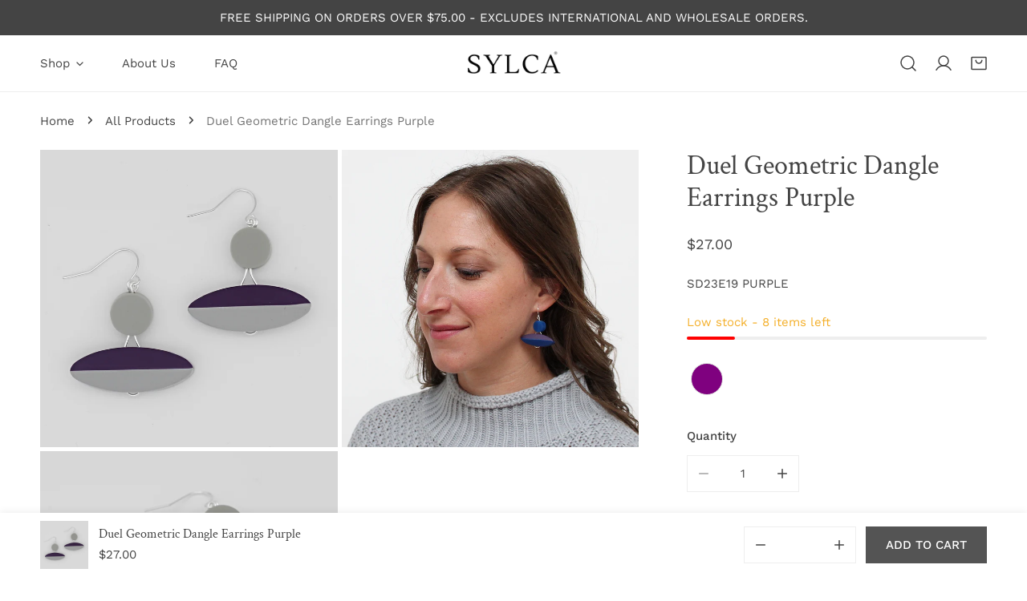

--- FILE ---
content_type: text/css
request_url: https://www.sylcadesigns.com/cdn/shop/t/16/assets/tabs-component.css?v=152009484028837323311734033570
body_size: -198
content:
.f-tabs__header{margin-bottom:var(--header-padding-bottom)}.f-tabs__header:not(.product-tabs__header){align-items:center}@media (max-width: 639.98px){.f-tabs__header{margin-bottom:var(--header-padding-bottom-mobile)}}.f-tabs__header-group{position:relative;display:inline-grid;grid-auto-flow:column;grid-auto-columns:max-content;justify-content:flex-start;vertical-align:top;gap:3.8rem;box-shadow:0 -1px var(--color-border) inset;overflow-y:hidden;overflow-x:auto;-ms-overflow-style:none;scrollbar-width:none}.f-tabs__header-group::-webkit-scrollbar{display:none}.f-information-tabs .f-tabs__header-group{margin-bottom:0;box-shadow:none}@media (max-width: 639.98px){.f-tabs__header-group{gap:2.4rem}}.f-information-tabs .f-tabs__header{box-shadow:0 -1px var(--color-border) inset}.f-tabs__header--horizontal .section__header{padding-bottom:1.6rem}@media (min-width: 768px){.f-tabs__header--horizontal .section__header{padding-bottom:0}}.f-tabs__nav{padding:.8rem 0;cursor:pointer;transition:.3s all;background:none!important;border:none!important;color:rgba(var(--color-foreground),.7);position:relative;text-transform:inherit;line-height:1.4;height:auto;margin:0}.f-tabs__nav:before{content:"";display:block;background:var(--color-text-body);width:0;height:1px;position:absolute;left:auto;right:0;bottom:0;transition:.25s width ease-in-out}.f-tabs__nav:hover,.f-tabs__nav[aria-selected=true]{color:var(--color-text-body)!important}.f-tabs__nav:hover:before,.f-tabs__nav[aria-selected=true]:before{width:100%;left:0;right:auto}@media (max-width: 639.98px){.f-tabs__nav{font-size:calc(var(--font-body-size) * 1px)}}.f-tabs__content{animation:f-fade-in .45s ease}.f-tabs__view-all{margin-top:4rem}@media (max-width: 639.98px){.f-tabs__view-all{margin-top:2.4rem}}@media (min-width: 768px){.f-tabs .collapsible__button{display:none}.f-tabs__content-inner{height:auto!important}}@media (max-width: 767.98px){.f-tabs--collapsible .f-tabs__content{display:block!important}}
/*# sourceMappingURL=/cdn/shop/t/16/assets/tabs-component.css.map?v=152009484028837323311734033570 */


--- FILE ---
content_type: text/css
request_url: https://www.sylcadesigns.com/cdn/shop/t/16/assets/multicolumn.css?v=142181319968124767901734033571
body_size: -458
content:
.multicolumn-card__info.has-image{margin-top:2.4rem}.multicolumn-card__info h3{margin-bottom:0}.multicolumn-card__info .btn{margin-top:3.2rem}.multicolumn-card__info .rte{margin-top:1.2rem}.multicolumn-card__image{max-width:100%;display:inline-block;min-width:var(--image-width)}.multicolumn-card--horizontal .multicolumn-card__inner{display:flex;flex-direction:row;align-items:center}.multicolumn-card--horizontal .multicolumn-card__info{margin-top:0}.multicolumn-card--horizontal .multicolumn-card__image{margin-right:1rem}.multicolumn-card--image-x-small{--image-width: 4rem}.multicolumn-card--image-small{--image-width: 4.8rem}.multicolumn-card--image-medium{--image-width: 6.4rem}.multicolumn-card--image-large{--image-width: 9.6rem}.multicolumn-card--image-x-large{--image-width: 12.8rem}.multicolumn-card--image-fullwidth{--image-width: 100%}
/*# sourceMappingURL=/cdn/shop/t/16/assets/multicolumn.css.map?v=142181319968124767901734033571 */


--- FILE ---
content_type: text/javascript; charset=utf-8
request_url: https://www.sylcadesigns.com/products/copy-of-duel-geometric-dangle-earrings-purple.js
body_size: 694
content:
{"id":9049168478367,"title":"Duel Geometric Dangle Earrings Purple","handle":"copy-of-duel-geometric-dangle-earrings-purple","description":"\u003cmeta charset=\"utf-8\"\u003e\n\u003cp\u003eThese geometric dangle earrings will add flare to any look. Crafted using a purple and gray resin bead hung from a silver plated french hook, these earrings are sure to make a lasting impression.\u003c\/p\u003e\n\u003cp\u003e\u003cmeta charset=\"utf-8\"\u003e\u003cspan data-mce-fragment=\"1\"\u003eEarrings hang 1.75\u003c\/span\u003e\" length\u003cbr\u003e\u003c\/p\u003e\n\u003cp\u003e\u003cstrong\u003eCare Instructions:\u003c\/strong\u003e\u003cbr\u003e\u003c\/p\u003e\nRemove jewelry when applying perfumes, creams, washing hands etc. Do not store in direct sunlight. to restore color and shine apply a drop of oil with a soft cloth","published_at":"2023-08-31T11:14:28-04:00","created_at":"2023-08-31T11:13:46-04:00","vendor":"Sylca Designs","type":"","tags":["Earrings","New","SD"],"price":2700,"price_min":2700,"price_max":2700,"available":true,"price_varies":false,"compare_at_price":null,"compare_at_price_min":0,"compare_at_price_max":0,"compare_at_price_varies":false,"variants":[{"id":44479994527903,"title":"Default Title","option1":"Default Title","option2":null,"option3":null,"sku":"SD23E19 PURPLE","requires_shipping":true,"taxable":true,"featured_image":null,"available":true,"name":"Duel Geometric Dangle Earrings Purple","public_title":null,"options":["Default Title"],"price":2700,"weight":0,"compare_at_price":null,"inventory_management":"shopify","barcode":"SD23E19 PURPLE","requires_selling_plan":false,"selling_plan_allocations":[]}],"images":["\/\/cdn.shopify.com\/s\/files\/1\/0602\/8197\/9039\/files\/SD23E19PURPLE.jpg?v=1693494856","\/\/cdn.shopify.com\/s\/files\/1\/0602\/8197\/9039\/files\/SD23E19-2BLUE.jpg?v=1693494856","\/\/cdn.shopify.com\/s\/files\/1\/0602\/8197\/9039\/files\/SD23E19-1PURPLE.jpg?v=1693494856"],"featured_image":"\/\/cdn.shopify.com\/s\/files\/1\/0602\/8197\/9039\/files\/SD23E19PURPLE.jpg?v=1693494856","options":[{"name":"Title","position":1,"values":["Default Title"]}],"url":"\/products\/copy-of-duel-geometric-dangle-earrings-purple","media":[{"alt":"Duel Geometric Dangle Earrings Purple - Sylca Designs - Chunky Jewelry ","id":29459115606175,"position":1,"preview_image":{"aspect_ratio":1.0,"height":1200,"width":1200,"src":"https:\/\/cdn.shopify.com\/s\/files\/1\/0602\/8197\/9039\/files\/SD23E19PURPLE.jpg?v=1693494856"},"aspect_ratio":1.0,"height":1200,"media_type":"image","src":"https:\/\/cdn.shopify.com\/s\/files\/1\/0602\/8197\/9039\/files\/SD23E19PURPLE.jpg?v=1693494856","width":1200},{"alt":"Duel Geometric Dangle Earrings Purple - Sylca Designs - Chunky Jewelry ","id":29459115671711,"position":2,"preview_image":{"aspect_ratio":1.0,"height":1200,"width":1200,"src":"https:\/\/cdn.shopify.com\/s\/files\/1\/0602\/8197\/9039\/files\/SD23E19-2BLUE.jpg?v=1693494856"},"aspect_ratio":1.0,"height":1200,"media_type":"image","src":"https:\/\/cdn.shopify.com\/s\/files\/1\/0602\/8197\/9039\/files\/SD23E19-2BLUE.jpg?v=1693494856","width":1200},{"alt":"Duel Geometric Dangle Earrings Purple - Sylca Designs - Chunky Jewelry ","id":29459115638943,"position":3,"preview_image":{"aspect_ratio":1.0,"height":1200,"width":1200,"src":"https:\/\/cdn.shopify.com\/s\/files\/1\/0602\/8197\/9039\/files\/SD23E19-1PURPLE.jpg?v=1693494856"},"aspect_ratio":1.0,"height":1200,"media_type":"image","src":"https:\/\/cdn.shopify.com\/s\/files\/1\/0602\/8197\/9039\/files\/SD23E19-1PURPLE.jpg?v=1693494856","width":1200}],"requires_selling_plan":false,"selling_plan_groups":[]}

--- FILE ---
content_type: text/javascript
request_url: https://www.sylcadesigns.com/cdn/shopifycloud/shop-promise-pdp/prod/shop_promise_pdp.js?v=1
body_size: 95804
content:
/*! For license information please see shop_promise_pdp.js.LICENSE.txt */
(()=>{var e,t,n,r,i={238:(e,t,n)=>{"use strict";n.d(t,{A:()=>a});var r=n(1354),i=n.n(r),o=n(6314),s=n.n(o)()(i());s.push([e.id,".BlockStack__BlockStack {\n  display: flex;\n  flex-direction: column;\n  align-items: var(--ui-block-stack-align);\n  gap: var(--ui-block-stack-gap);\n}\n","",{version:3,sources:["webpack://./src/ui-components/BlockStack/BlockStack.css"],names:[],mappings:"AAAA;EACE,aAAa;EACb,sBAAsB;EACtB,wCAAwC;EACxC,8BAA8B;AAChC",sourcesContent:[".BlockStack {\n  display: flex;\n  flex-direction: column;\n  align-items: var(--ui-block-stack-align);\n  gap: var(--ui-block-stack-gap);\n}\n"],sourceRoot:""}]),s.locals={BlockStack:"BlockStack__BlockStack"};const a=s},540:e=>{"use strict";e.exports=function(e){var t=document.createElement("style");return e.setAttributes(t,e.attributes),e.insert(t,e.options),t}},562:e=>{e.exports={A:"ie",B:"edge",C:"firefox",D:"chrome",E:"safari",F:"opera",G:"ios_saf",H:"op_mini",I:"android",J:"bb",K:"op_mob",L:"and_chr",M:"and_ff",N:"ie_mob",O:"and_uc",P:"samsung",Q:"and_qq",R:"baidu",S:"kaios"}},694:e=>{"use strict";e.exports=JSON.parse('{"0.20":"39","0.21":"41","0.22":"41","0.23":"41","0.24":"41","0.25":"42","0.26":"42","0.27":"43","0.28":"43","0.29":"43","0.30":"44","0.31":"45","0.32":"45","0.33":"45","0.34":"45","0.35":"45","0.36":"47","0.37":"49","1.0":"49","1.1":"50","1.2":"51","1.3":"52","1.4":"53","1.5":"54","1.6":"56","1.7":"58","1.8":"59","2.0":"61","2.1":"61","3.0":"66","3.1":"66","4.0":"69","4.1":"69","4.2":"69","5.0":"73","6.0":"76","6.1":"76","7.0":"78","7.1":"78","7.2":"78","7.3":"78","8.0":"80","8.1":"80","8.2":"80","8.3":"80","8.4":"80","8.5":"80","9.0":"83","9.1":"83","9.2":"83","9.3":"83","9.4":"83","10.0":"85","10.1":"85","10.2":"85","10.3":"85","10.4":"85","11.0":"87","11.1":"87","11.2":"87","11.3":"87","11.4":"87","11.5":"87","12.0":"89","12.1":"89","12.2":"89","13.0":"91","13.1":"91","13.2":"91","13.3":"91","13.4":"91","13.5":"91","13.6":"91","14.0":"93","14.1":"93","14.2":"93","15.0":"94","15.1":"94","15.2":"94","15.3":"94","15.4":"94","15.5":"94","16.0":"96","16.1":"96","16.2":"96","17.0":"98","17.1":"98","17.2":"98","17.3":"98","17.4":"98","18.0":"100","18.1":"100","18.2":"100","18.3":"100","19.0":"102","19.1":"102","20.0":"104","20.1":"104","20.2":"104","20.3":"104","21.0":"106","21.1":"106","21.2":"106","21.3":"106","21.4":"106","22.0":"108","22.1":"108","22.2":"108","22.3":"108","23.0":"110","23.1":"110","23.2":"110","23.3":"110","24.0":"112","24.1":"112","24.2":"112","24.3":"112","24.4":"112","24.5":"112","24.6":"112","24.7":"112","24.8":"112","25.0":"114","25.1":"114","25.2":"114","25.3":"114","25.4":"114","25.5":"114","25.6":"114","25.7":"114","25.8":"114","25.9":"114","26.0":"116","26.1":"116","26.2":"116","26.3":"116","26.4":"116","26.5":"116","26.6":"116","27.0":"118","27.1":"118","27.2":"118","27.3":"118","28.0":"120","28.1":"120","28.2":"120","28.3":"120","29.0":"122","29.1":"122","29.2":"122","29.3":"122","29.4":"122","30.0":"124","30.1":"124","30.2":"124","30.3":"124","30.4":"124","30.5":"124","31.0":"126","31.1":"126","31.2":"126","31.3":"126","31.4":"126","31.5":"126","31.6":"126","31.7":"126","32.0":"128","32.1":"128","32.2":"128","32.3":"128","33.0":"130","33.1":"130","33.2":"130","33.3":"130","33.4":"130","34.0":"132","34.1":"132","34.2":"132","34.3":"132","34.4":"132","34.5":"132","35.0":"134","35.1":"134","35.2":"134","35.3":"134","35.4":"134","35.5":"134","35.6":"134","36.0":"136","36.1":"136","36.2":"136","36.3":"136","36.4":"136","36.5":"136","36.6":"136","37.0":"138","37.1":"138","38.0":"139"}')},1113:e=>{"use strict";e.exports=function(e,t){if(t.styleSheet)t.styleSheet.cssText=e;else{for(;t.firstChild;)t.removeChild(t.firstChild);t.appendChild(document.createTextNode(e))}}},1278:(e,t,n)=>{"use strict";n.d(t,{A:()=>a});var r=n(1354),i=n.n(r),o=n(6314),s=n.n(o)()(i());s.push([e.id,":host {\n  /* Spaces */\n  --p-space-0: 0;\n  --p-space-025: max(0.0625rem, 1px);\n  --p-space-050: max(0.125rem, 2px);\n  --p-space-100: max(0.25rem, 4px);\n  --p-space-150: max(0.375rem, 6px);\n  --p-space-200: max(0.5rem, 8px);\n  --p-space-250: max(0.625rem, 10px);\n  --p-space-300: max(0.75rem, 12px);\n  --p-space-350: max(0.875rem, 14px);\n  --p-space-400: max(1rem, 16px);\n  --p-space-500: max(1.3rem, 20px);\n  --p-space-600: max(1.5rem, 24px);\n\n  /* Text */\n  --p-color-text-secondary: rgb(97, 97, 97);\n  --p-color-text-critical: rgb(208, 56, 102);\n  --p-color-input-text: rgb(35, 42, 46);\n  --p-color-input-label: rgba(0, 0, 0, 0.56);\n  --p-color-button-text: rgb(255, 255, 255);\n  --p-text-body-sm-font-size: max(0.75rem, 12px);\n  --p-text-body-md-font-size: max(0.875rem, 14px);\n  --p-text-heading-lg-font-size: max(1.32rem, 21px);\n  --p-text-body-md-line-height: 1.5;\n  --p-font-weight-regular: 400;\n  --p-font-weight-semibold: 500;\n  --p-font-weight-bold: 600;\n\n  /* Logo */\n  --p-logo-height: max(1em, 14px);\n\n  /* Colors */\n  --p-surface-transparent: rgba(0, 0, 0, 0);\n  --p-surface-light-hover: rgba(0, 0, 0, 0.08);\n  --p-surface-light-active: rgba(0, 0, 0, 0.12);\n  --p-surface-light-subdued: rgba(0, 0, 0, 0.04);\n  --p-surface-dark-hover: rgba(255, 255, 255, 0.16);\n  --p-surface-dark-active: rgba(255, 255, 255, 0.2);\n  --p-surface-dark-subdued: rgba(255, 255, 255, 0.12);\n  --p-surface-input: rgb(255, 255, 255);\n  --p-surface-error-color: rgb(208, 56, 102);\n  --p-surface-focus-color: rgb(25, 124, 189);\n  --p-surface: rgb(0, 0, 0);\n  --p-surface-button: rgb(0, 0, 0);\n\n  /* Text Colors */\n  --p-text-on-light: rgb(0, 0, 0);\n  --p-text-on-dark: rgb(255, 255, 255);\n\n  /* Borders */\n  --p-border-transparent: rgba(0, 0, 0, 0);\n  --p-border-dark-transparent: rgba(255, 255, 255, 0);\n  --p-border-light-focused: rgba(0, 0, 0, 0.12);\n  --p-border-dark-focused: rgba(255, 255, 255, 0.24);\n  --p-border-input: 1px solid rgba(0, 0, 0, 0.2);\n  --p-border-input-focus: 1px solid var(--p-surface-focus-color);\n  --p-border-input-error: 1px solid var(--p-surface-error-color);\n  --p-border-radius-0: 0;\n  --p-border-radius-100: 4px;\n  --p-border-radius-125: 5px;\n  --p-border-radius-200: 8px;\n  --p-border-radius-full: 9999px;\n  --p-border-width-0: 0;\n  --p-border-width-0165: max(0.04125rem, 1px);\n  --p-border-width-025: max(0.0625rem, 2px);\n  --p-border-width-050: max(0.125rem, 4px);\n  --p-border-width-100: max(0.25rem, 8px);\n\n  /* Effects */\n  --p-motion-duration-150: 0.2s;\n  --p-motion-ease: ease;\n\n  /* Loading */\n  --p-loading-bar-height: max(1.0625rem, 17px);\n\n  /* Z-Indexes */\n  --p-z-index-max: 2147483647;\n}\n\n[data-theme='DARK'] {\n  --p-surface-input: rgba(255, 255, 255, 0.08);\n  --p-border-input: 1px solid rgba(255, 255, 255, 0.24);\n}\n","",{version:3,sources:["webpack://./src/styles/tokens.css"],names:[],mappings:"AAAA;EACE,WAAW;EACX,cAAc;EACd,kCAAkC;EAClC,iCAAiC;EACjC,gCAAgC;EAChC,iCAAiC;EACjC,+BAA+B;EAC/B,kCAAkC;EAClC,iCAAiC;EACjC,kCAAkC;EAClC,8BAA8B;EAC9B,gCAAgC;EAChC,gCAAgC;;EAEhC,SAAS;EACT,yCAAyC;EACzC,0CAA0C;EAC1C,qCAAqC;EACrC,0CAA0C;EAC1C,yCAAyC;EACzC,8CAA8C;EAC9C,+CAA+C;EAC/C,iDAAiD;EACjD,iCAAiC;EACjC,4BAA4B;EAC5B,6BAA6B;EAC7B,yBAAyB;;EAEzB,SAAS;EACT,+BAA+B;;EAE/B,WAAW;EACX,yCAAyC;EACzC,4CAA4C;EAC5C,6CAA6C;EAC7C,8CAA8C;EAC9C,iDAAiD;EACjD,iDAAiD;EACjD,mDAAmD;EACnD,qCAAqC;EACrC,0CAA0C;EAC1C,0CAA0C;EAC1C,yBAAyB;EACzB,gCAAgC;;EAEhC,gBAAgB;EAChB,+BAA+B;EAC/B,oCAAoC;;EAEpC,YAAY;EACZ,wCAAwC;EACxC,mDAAmD;EACnD,6CAA6C;EAC7C,kDAAkD;EAClD,8CAA8C;EAC9C,8DAA8D;EAC9D,8DAA8D;EAC9D,sBAAsB;EACtB,0BAA0B;EAC1B,0BAA0B;EAC1B,0BAA0B;EAC1B,8BAA8B;EAC9B,qBAAqB;EACrB,2CAA2C;EAC3C,yCAAyC;EACzC,wCAAwC;EACxC,uCAAuC;;EAEvC,YAAY;EACZ,6BAA6B;EAC7B,qBAAqB;;EAErB,YAAY;EACZ,4CAA4C;;EAE5C,cAAc;EACd,2BAA2B;AAC7B;;AAEA;EACE,4CAA4C;EAC5C,qDAAqD;AACvD",sourcesContent:[":host {\n  /* Spaces */\n  --p-space-0: 0;\n  --p-space-025: max(0.0625rem, 1px);\n  --p-space-050: max(0.125rem, 2px);\n  --p-space-100: max(0.25rem, 4px);\n  --p-space-150: max(0.375rem, 6px);\n  --p-space-200: max(0.5rem, 8px);\n  --p-space-250: max(0.625rem, 10px);\n  --p-space-300: max(0.75rem, 12px);\n  --p-space-350: max(0.875rem, 14px);\n  --p-space-400: max(1rem, 16px);\n  --p-space-500: max(1.3rem, 20px);\n  --p-space-600: max(1.5rem, 24px);\n\n  /* Text */\n  --p-color-text-secondary: rgb(97, 97, 97);\n  --p-color-text-critical: rgb(208, 56, 102);\n  --p-color-input-text: rgb(35, 42, 46);\n  --p-color-input-label: rgba(0, 0, 0, 0.56);\n  --p-color-button-text: rgb(255, 255, 255);\n  --p-text-body-sm-font-size: max(0.75rem, 12px);\n  --p-text-body-md-font-size: max(0.875rem, 14px);\n  --p-text-heading-lg-font-size: max(1.32rem, 21px);\n  --p-text-body-md-line-height: 1.5;\n  --p-font-weight-regular: 400;\n  --p-font-weight-semibold: 500;\n  --p-font-weight-bold: 600;\n\n  /* Logo */\n  --p-logo-height: max(1em, 14px);\n\n  /* Colors */\n  --p-surface-transparent: rgba(0, 0, 0, 0);\n  --p-surface-light-hover: rgba(0, 0, 0, 0.08);\n  --p-surface-light-active: rgba(0, 0, 0, 0.12);\n  --p-surface-light-subdued: rgba(0, 0, 0, 0.04);\n  --p-surface-dark-hover: rgba(255, 255, 255, 0.16);\n  --p-surface-dark-active: rgba(255, 255, 255, 0.2);\n  --p-surface-dark-subdued: rgba(255, 255, 255, 0.12);\n  --p-surface-input: rgb(255, 255, 255);\n  --p-surface-error-color: rgb(208, 56, 102);\n  --p-surface-focus-color: rgb(25, 124, 189);\n  --p-surface: rgb(0, 0, 0);\n  --p-surface-button: rgb(0, 0, 0);\n\n  /* Text Colors */\n  --p-text-on-light: rgb(0, 0, 0);\n  --p-text-on-dark: rgb(255, 255, 255);\n\n  /* Borders */\n  --p-border-transparent: rgba(0, 0, 0, 0);\n  --p-border-dark-transparent: rgba(255, 255, 255, 0);\n  --p-border-light-focused: rgba(0, 0, 0, 0.12);\n  --p-border-dark-focused: rgba(255, 255, 255, 0.24);\n  --p-border-input: 1px solid rgba(0, 0, 0, 0.2);\n  --p-border-input-focus: 1px solid var(--p-surface-focus-color);\n  --p-border-input-error: 1px solid var(--p-surface-error-color);\n  --p-border-radius-0: 0;\n  --p-border-radius-100: 4px;\n  --p-border-radius-125: 5px;\n  --p-border-radius-200: 8px;\n  --p-border-radius-full: 9999px;\n  --p-border-width-0: 0;\n  --p-border-width-0165: max(0.04125rem, 1px);\n  --p-border-width-025: max(0.0625rem, 2px);\n  --p-border-width-050: max(0.125rem, 4px);\n  --p-border-width-100: max(0.25rem, 8px);\n\n  /* Effects */\n  --p-motion-duration-150: 0.2s;\n  --p-motion-ease: ease;\n\n  /* Loading */\n  --p-loading-bar-height: max(1.0625rem, 17px);\n\n  /* Z-Indexes */\n  --p-z-index-max: 2147483647;\n}\n\n[data-theme='DARK'] {\n  --p-surface-input: rgba(255, 255, 255, 0.08);\n  --p-border-input: 1px solid rgba(255, 255, 255, 0.24);\n}\n"],sourceRoot:""}]),s.locals={};const a=s},1354:e=>{"use strict";e.exports=function(e){var t=e[1],n=e[3];if(!n)return t;if("function"==typeof btoa){var r=btoa(unescape(encodeURIComponent(JSON.stringify(n)))),i="sourceMappingURL=data:application/json;charset=utf-8;base64,".concat(r),o="/*# ".concat(i," */");return[t].concat([o]).join("\n")}return[t].join("\n")}},1796:(e,t,n)=>{"use strict";n.d(t,{A:()=>a});var r=n(1354),i=n.n(r),o=n(6314),s=n.n(o)()(i());s.push([e.id,".Button__button {\n  display: flex;\n  align-items: center;\n  justify-content: center;\n  flex-shrink: 0;\n  background-color: transparent;\n  border: var(--p-border-input);\n  border-radius: var(--p-border-radius-125);\n  box-shadow: none;\n  box-sizing: border-box;\n  cursor: pointer;\n  padding: var(--p-space-300) var(--p-space-350);\n  letter-spacing: 0.7px;\n  text-decoration: none;\n  touch-action: manipulation;\n  -webkit-user-select: none;\n          user-select: none;\n  white-space: nowrap;\n\n  color: inherit;\n  font-family: inherit;\n  font-size: var(--p-text-body-md-font-size);\n  font-weight: var(--p-font-weight-semibold);\n  text-transform: none;\n  outline: none;\n}\n\n  .Button__button:focus {\n    border: var(--p-border-input-focus);\n  }\n","",{version:3,sources:["webpack://./src/brands/ShopPromiseBrand/components/ZipInputForm/components/Button/Button.css"],names:[],mappings:"AAAA;EACE,aAAa;EACb,mBAAmB;EACnB,uBAAuB;EACvB,cAAc;EACd,6BAA6B;EAC7B,6BAA6B;EAC7B,yCAAyC;EACzC,gBAAgB;EAChB,sBAAsB;EACtB,eAAe;EACf,8CAA8C;EAC9C,qBAAqB;EACrB,qBAAqB;EACrB,0BAA0B;EAC1B,yBAAiB;UAAjB,iBAAiB;EACjB,mBAAmB;;EAEnB,cAAc;EACd,oBAAoB;EACpB,0CAA0C;EAC1C,0CAA0C;EAC1C,oBAAoB;EACpB,aAAa;AAKf;;EAHE;IACE,mCAAmC;EACrC",sourcesContent:[".button {\n  display: flex;\n  align-items: center;\n  justify-content: center;\n  flex-shrink: 0;\n  background-color: transparent;\n  border: var(--p-border-input);\n  border-radius: var(--p-border-radius-125);\n  box-shadow: none;\n  box-sizing: border-box;\n  cursor: pointer;\n  padding: var(--p-space-300) var(--p-space-350);\n  letter-spacing: 0.7px;\n  text-decoration: none;\n  touch-action: manipulation;\n  user-select: none;\n  white-space: nowrap;\n\n  color: inherit;\n  font-family: inherit;\n  font-size: var(--p-text-body-md-font-size);\n  font-weight: var(--p-font-weight-semibold);\n  text-transform: none;\n  outline: none;\n\n  &:focus {\n    border: var(--p-border-input-focus);\n  }\n}\n"],sourceRoot:""}]),s.locals={button:"Button__button"};const a=s},2039:(e,t,n)=>{"use strict";n.d(t,{A:()=>a});var r=n(1354),i=n.n(r),o=n(6314),s=n.n(o)()(i());s.push([e.id,".BuyWithPrimeBrand__brand {\n  height: 1em;\n  display: inline-block;\n  transform: translate(0, 20%);\n}\n\n.BuyWithPrimeBrand__estimated-date {\n  white-space: nowrap;\n}\n","",{version:3,sources:["webpack://./src/brands/BuyWithPrimeBrand/BuyWithPrimeBrand.css"],names:[],mappings:"AAAA;EACE,WAAW;EACX,qBAAqB;EACrB,4BAA4B;AAC9B;;AAEA;EACE,mBAAmB;AACrB",sourcesContent:[".brand {\n  height: 1em;\n  display: inline-block;\n  transform: translate(0, 20%);\n}\n\n.estimated-date {\n  white-space: nowrap;\n}\n"],sourceRoot:""}]),s.locals={brand:"BuyWithPrimeBrand__brand","estimated-date":"BuyWithPrimeBrand__estimated-date",estimatedDate:"BuyWithPrimeBrand__estimated-date"};const a=s},2094:(e,t,n)=>{"use strict";n.d(t,{A:()=>a});var r=n(1354),i=n.n(r),o=n(6314),s=n.n(o)()(i());s.push([e.id,".ContainerCommon__Container {\n  color: inherit;\n  font-family: inherit;\n  font-size: var(--p-text-body-md-font-size);\n  padding: var(--p-space-350);\n  border-radius: var(--p-border-radius-200);\n  background: var(--p-surface-light-subdued);\n  transition: all var(--p-motion-duration-150) var(--p-motion-ease);\n}\n\n  .ContainerCommon__Container.ContainerCommon__Hidden {\n    display: none;\n  }\n\n  .ContainerCommon__Container.ContainerCommon__FontOverride {\n    color: var(--p-text-on-light) !important;\n  }\n\n.ContainerCommon__Container[data-theme='DARK'] {\n  background: var(--p-surface-dark-subdued);\n}\n\n.ContainerCommon__Container[data-theme='DARK'].ContainerCommon__FontOverride {\n    color: var(--p-text-on-dark) !important;\n  }\n","",{version:3,sources:["webpack://./src/layouts/components/ShopPromiseLayout/ContainerCommon.css"],names:[],mappings:"AAAA;EACE,cAAc;EACd,oBAAoB;EACpB,0CAA0C;EAC1C,2BAA2B;EAC3B,yCAAyC;EACzC,0CAA0C;EAC1C,iEAAiE;AASnE;;EAPE;IACE,aAAa;EACf;;EAEA;IACE,wCAAwC;EAC1C;;AAGF;EACE,yCAAyC;AAK3C;;AAHE;IACE,uCAAuC;EACzC",sourcesContent:[".Container {\n  color: inherit;\n  font-family: inherit;\n  font-size: var(--p-text-body-md-font-size);\n  padding: var(--p-space-350);\n  border-radius: var(--p-border-radius-200);\n  background: var(--p-surface-light-subdued);\n  transition: all var(--p-motion-duration-150) var(--p-motion-ease);\n\n  &.Hidden {\n    display: none;\n  }\n\n  &.FontOverride {\n    color: var(--p-text-on-light) !important;\n  }\n}\n\n.Container[data-theme='DARK'] {\n  background: var(--p-surface-dark-subdued);\n\n  &.FontOverride {\n    color: var(--p-text-on-dark) !important;\n  }\n}\n"],sourceRoot:""}]),s.locals={Container:"ContainerCommon__Container",Hidden:"ContainerCommon__Hidden",FontOverride:"ContainerCommon__FontOverride"};const a=s},2115:(e,t,n)=>{"use strict";n.d(t,{A:()=>a});var r=n(1354),i=n.n(r),o=n(6314),s=n.n(o)()(i());s.push([e.id,"/* stylelint-disable selector-class-pattern */\n/* stylelint-disable selector-max-combinators */\n/* stylelint-disable declaration-no-important */\n/* stylelint-disable selector-max-class */\n\n.AmazonLayout__amazon-layout {\n  --color-divider: rgba(0, 0, 0, 0.08);\n  --color-loading-bar: rgb(224, 224, 224);\n  --border-grey: rgb(187, 192, 193);\n  position: relative;\n  display: flex;\n  flex-direction: column;\n  flex-basis: 100%;\n\n  width: auto;\n  box-sizing: border-box;\n\n  font-size: 14px;\n  line-height: 1.5em;\n  text-align: left;\n\n  background: var(--color-background);\n  border-radius: 3px;\n\n  transition: height 150ms ease-in-out;\n}\n\n.AmazonLayout__amazon-layout.AmazonLayout__--IsControl {\n    --color-background: rgba(0, 0, 0, 0.03);\n    padding: 12px 3%;\n  }\n\n.AmazonLayout__amazon-layout.AmazonLayout__--IsTreatment {\n    --color-background: rgba(255, 255, 255, 0);\n  }\n\n.AmazonLayout__amazon-layout.AmazonLayout__--Dark {\n    --color-background: rgba(255, 255, 255, 0.1);\n  }\n\n.AmazonLayout__amazon-layout.AmazonLayout__--Hidden {\n    display: none;\n  }\n\n.AmazonLayout__amazon-layout .AmazonLayout__details.AmazonLayout__--IsLoading {\n      height: 0;\n      overflow-y: hidden;\n    }\n\n.AmazonLayout__amazon-layout .AmazonLayout__nowrap {\n    white-space: nowrap;\n  }\n\n.AmazonLayout__amazon-layout .AmazonLayout__content {\n    width: 100%;\n    text-align: left;\n\n    font-style: normal;\n    font-weight: 400;\n    font-size: 14px;\n    font-family: var(--font-body-family);\n    line-height: 20px;\n\n    color: rgba(var(--color-foreground), 0.75);\n    margin-top: 1rem;\n  }\n\n.AmazonLayout__amazon-layout .AmazonLayout__content .AmazonLayout__content-slot {\n      margin-right: 4px;\n    }\n\n.AmazonLayout__amazon-layout .AmazonLayout__content button {\n      color: inherit;\n\n      background: none;\n      border: none;\n      text-decoration: underline;\n\n      display: inline;\n      padding: 0;\n\n      font-size: var(--font-body-size) !important;\n      font-family: var(--font-body-family);\n      cursor: pointer;\n    }\n\n.AmazonLayout__amazon-layout .AmazonLayout__icon {\n    display: inline-flex;\n    vertical-align: middle;\n    font-size: 16px;\n    width: 1.143em;\n    height: 1.143em;\n    margin-top: -0.2em;\n  }\n\n.AmazonLayout__amazon-layout .AmazonLayout__icon-img {\n    display: inline-block;\n  }\n\n.AmazonLayout__amazon-layout .AmazonLayout__title-line {\n    opacity: 0.7;\n  }\n\n.AmazonLayout__amazon-layout .AmazonLayout__full-size {\n    width: 100%;\n  }\n\n.AmazonLayout__AmazonContainer {\n  --p-space-0: 0;\n  --p-space-025: 0.0625em;\n  --p-space-050: 0.125em;\n  --p-space-100: 0.25em;\n  --p-space-150: 0.375em;\n  --p-space-200: 0.5em;\n  --p-space-250: 0.625em;\n  --p-space-300: 0.75em;\n  --p-space-350: 0.875em;\n  --p-space-400: 1em;\n  --p-space-500: 1.3em;\n  --p-space-600: 1.5em;\n  --p-text-body-sm-font-size: 0.75em;\n  --p-text-body-md-font-size: initial;\n  --p-text-heading-lg-font-size: 1.32em;\n  --p-text-body-md-line-height: 1.5;\n}\n","",{version:3,sources:["webpack://./src/layouts/components/AmazonLayout/AmazonLayout.css"],names:[],mappings:"AAAA,6CAA6C;AAC7C,+CAA+C;AAC/C,+CAA+C;AAC/C,yCAAyC;;AAEzC;EACE,oCAAoC;EACpC,uCAAuC;EACvC,iCAAiC;EACjC,kBAAkB;EAClB,aAAa;EACb,sBAAsB;EACtB,gBAAgB;;EAEhB,WAAW;EACX,sBAAsB;;EAEtB,eAAe;EACf,kBAAkB;EAClB,gBAAgB;;EAEhB,mCAAmC;EACnC,kBAAkB;;EAElB,oCAAoC;AAmFtC;;AAjFE;IACE,uCAAuC;IACvC,gBAAgB;EAClB;;AAEA;IACE,0CAA0C;EAC5C;;AAEA;IACE,4CAA4C;EAC9C;;AAEA;IACE,aAAa;EACf;;AAGE;MACE,SAAS;MACT,kBAAkB;IACpB;;AAGF;IACE,mBAAmB;EACrB;;AAEA;IACE,WAAW;IACX,gBAAgB;;IAEhB,kBAAkB;IAClB,gBAAgB;IAChB,eAAe;IACf,oCAAoC;IACpC,iBAAiB;;IAEjB,0CAA0C;IAC1C,gBAAgB;EAoBlB;;AAlBE;MACE,iBAAiB;IACnB;;AAEA;MACE,cAAc;;MAEd,gBAAgB;MAChB,YAAY;MACZ,0BAA0B;;MAE1B,eAAe;MACf,UAAU;;MAEV,2CAA2C;MAC3C,oCAAoC;MACpC,eAAe;IACjB;;AAGF;IACE,oBAAoB;IACpB,sBAAsB;IACtB,eAAe;IACf,cAAc;IACd,eAAe;IACf,kBAAkB;EACpB;;AAEA;IACE,qBAAqB;EACvB;;AAEA;IACE,YAAY;EACd;;AAEA;IACE,WAAW;EACb;;AAGF;EACE,cAAc;EACd,uBAAuB;EACvB,sBAAsB;EACtB,qBAAqB;EACrB,sBAAsB;EACtB,oBAAoB;EACpB,sBAAsB;EACtB,qBAAqB;EACrB,sBAAsB;EACtB,kBAAkB;EAClB,oBAAoB;EACpB,oBAAoB;EACpB,kCAAkC;EAClC,mCAAmC;EACnC,qCAAqC;EACrC,iCAAiC;AACnC",sourcesContent:["/* stylelint-disable selector-class-pattern */\n/* stylelint-disable selector-max-combinators */\n/* stylelint-disable declaration-no-important */\n/* stylelint-disable selector-max-class */\n\n.amazon-layout {\n  --color-divider: rgba(0, 0, 0, 0.08);\n  --color-loading-bar: rgb(224, 224, 224);\n  --border-grey: rgb(187, 192, 193);\n  position: relative;\n  display: flex;\n  flex-direction: column;\n  flex-basis: 100%;\n\n  width: auto;\n  box-sizing: border-box;\n\n  font-size: 14px;\n  line-height: 1.5em;\n  text-align: left;\n\n  background: var(--color-background);\n  border-radius: 3px;\n\n  transition: height 150ms ease-in-out;\n\n  &.--IsControl {\n    --color-background: rgba(0, 0, 0, 0.03);\n    padding: 12px 3%;\n  }\n\n  &.--IsTreatment {\n    --color-background: rgba(255, 255, 255, 0);\n  }\n\n  &.--Dark {\n    --color-background: rgba(255, 255, 255, 0.1);\n  }\n\n  &.--Hidden {\n    display: none;\n  }\n\n  .details {\n    &.--IsLoading {\n      height: 0;\n      overflow-y: hidden;\n    }\n  }\n\n  .nowrap {\n    white-space: nowrap;\n  }\n\n  .content {\n    width: 100%;\n    text-align: left;\n\n    font-style: normal;\n    font-weight: 400;\n    font-size: 14px;\n    font-family: var(--font-body-family);\n    line-height: 20px;\n\n    color: rgba(var(--color-foreground), 0.75);\n    margin-top: 1rem;\n\n    .content-slot {\n      margin-right: 4px;\n    }\n\n    button {\n      color: inherit;\n\n      background: none;\n      border: none;\n      text-decoration: underline;\n\n      display: inline;\n      padding: 0;\n\n      font-size: var(--font-body-size) !important;\n      font-family: var(--font-body-family);\n      cursor: pointer;\n    }\n  }\n\n  .icon {\n    display: inline-flex;\n    vertical-align: middle;\n    font-size: 16px;\n    width: 1.143em;\n    height: 1.143em;\n    margin-top: -0.2em;\n  }\n\n  .icon-img {\n    display: inline-block;\n  }\n\n  .title-line {\n    opacity: 0.7;\n  }\n\n  .full-size {\n    width: 100%;\n  }\n}\n\n.AmazonContainer {\n  --p-space-0: 0;\n  --p-space-025: 0.0625em;\n  --p-space-050: 0.125em;\n  --p-space-100: 0.25em;\n  --p-space-150: 0.375em;\n  --p-space-200: 0.5em;\n  --p-space-250: 0.625em;\n  --p-space-300: 0.75em;\n  --p-space-350: 0.875em;\n  --p-space-400: 1em;\n  --p-space-500: 1.3em;\n  --p-space-600: 1.5em;\n  --p-text-body-sm-font-size: 0.75em;\n  --p-text-body-md-font-size: initial;\n  --p-text-heading-lg-font-size: 1.32em;\n  --p-text-body-md-line-height: 1.5;\n}\n"],sourceRoot:""}]),s.locals={"amazon-layout":"AmazonLayout__amazon-layout",amazonLayout:"AmazonLayout__amazon-layout","--IsControl":"AmazonLayout__--IsControl",IsControl:"AmazonLayout__--IsControl","--IsTreatment":"AmazonLayout__--IsTreatment",IsTreatment:"AmazonLayout__--IsTreatment","--Dark":"AmazonLayout__--Dark",Dark:"AmazonLayout__--Dark","--Hidden":"AmazonLayout__--Hidden",Hidden:"AmazonLayout__--Hidden",details:"AmazonLayout__details","--IsLoading":"AmazonLayout__--IsLoading",IsLoading:"AmazonLayout__--IsLoading",nowrap:"AmazonLayout__nowrap",content:"AmazonLayout__content","content-slot":"AmazonLayout__content-slot",contentSlot:"AmazonLayout__content-slot",icon:"AmazonLayout__icon","icon-img":"AmazonLayout__icon-img",iconImg:"AmazonLayout__icon-img","title-line":"AmazonLayout__title-line",titleLine:"AmazonLayout__title-line","full-size":"AmazonLayout__full-size",fullSize:"AmazonLayout__full-size",AmazonContainer:"AmazonLayout__AmazonContainer"};const a=s},2151:e=>{var t={utf8:{stringToBytes:function(e){return t.bin.stringToBytes(unescape(encodeURIComponent(e)))},bytesToString:function(e){return decodeURIComponent(escape(t.bin.bytesToString(e)))}},bin:{stringToBytes:function(e){for(var t=[],n=0;n<e.length;n++)t.push(255&e.charCodeAt(n));return t},bytesToString:function(e){for(var t=[],n=0;n<e.length;n++)t.push(String.fromCharCode(e[n]));return t.join("")}}};e.exports=t},2241:(e,t,n)=>{"use strict";n.d(t,{A:()=>a});var r=n(1354),i=n.n(r),o=n(6314),s=n.n(o)()(i());s.push([e.id,"/* stylelint-disable selector-class-pattern */\n/* stylelint-disable selector-max-class */\n.PromiseShell__ShopPromise-Shell {\n  position: relative;\n  max-height: 65px;\n  transition: max-height 200ms;\n}\n\n.PromiseShell__ShopPromise-SmoothContainer {\n  transition: max-height 300ms, height 300ms;\n  height: 0;\n  max-height: 0;\n  width: 100%;\n  overflow: hidden;\n}\n\n.PromiseShell__ShopPromise-SmoothContainer .PromiseShell__Content {\n    display: flow-root;\n    height: fit-content;\n  }\n\n.PromiseShell__SwitchContainer {\n  --animation-duration: 300ms;\n  position: relative;\n}\n\n.PromiseShell__SwitchContainer.PromiseShell__--IsLoading .PromiseShell__Promise {\n      position: absolute;\n      top: 0;\n      width: 100%;\n      animation: PromiseShell__fadeOut var(--animation-duration) both;\n    }\n\n.PromiseShell__SwitchContainer.PromiseShell__--IsLoading .PromiseShell__Loader {\n      position: inherit;\n      animation: PromiseShell__fadeIn var(--animation-duration) both;\n    }\n\n.PromiseShell__SwitchContainer .PromiseShell__Loader {\n    position: absolute;\n    top: 0;\n    width: 100%;\n    animation: PromiseShell__fadeOut var(--animation-duration) both;\n  }\n\n.PromiseShell__SwitchContainer .PromiseShell__Promise {\n    position: inherit;\n    animation: PromiseShell__fadeIn var(--animation-duration) both;\n  }\n\n@keyframes PromiseShell__fadeOut {\n  0% {\n    opacity: 1;\n  }\n\n  100% {\n    opacity: 0;\n  }\n}\n\n@keyframes PromiseShell__fadeIn {\n  0% {\n    opacity: 0;\n  }\n\n  100% {\n    opacity: 1;\n  }\n}\n","",{version:3,sources:["webpack://./src/components/PromiseShell/PromiseShell.css"],names:[],mappings:"AAAA,6CAA6C;AAC7C,yCAAyC;AACzC;EACE,kBAAkB;EAClB,gBAAgB;EAChB,4BAA4B;AAC9B;;AAEA;EACE,0CAA0C;EAC1C,SAAS;EACT,aAAa;EACb,WAAW;EACX,gBAAgB;AAMlB;;AAJE;IACE,kBAAkB;IAClB,mBAAmB;EACrB;;AAGF;EACE,2BAA2B;EAC3B,kBAAkB;AA2BpB;;AAxBI;MACE,kBAAkB;MAClB,MAAM;MACN,WAAW;MACX,+DAAiD;IACnD;;AAEA;MACE,iBAAiB;MACjB,8DAAgD;IAClD;;AAGF;IACE,kBAAkB;IAClB,MAAM;IACN,WAAW;IACX,+DAAiD;EACnD;;AAEA;IACE,iBAAiB;IACjB,8DAAgD;EAClD;;AAGF;EACE;IACE,UAAU;EACZ;;EAEA;IACE,UAAU;EACZ;AACF;;AAEA;EACE;IACE,UAAU;EACZ;;EAEA;IACE,UAAU;EACZ;AACF",sourcesContent:["/* stylelint-disable selector-class-pattern */\n/* stylelint-disable selector-max-class */\n.ShopPromise-Shell {\n  position: relative;\n  max-height: 65px;\n  transition: max-height 200ms;\n}\n\n.ShopPromise-SmoothContainer {\n  transition: max-height 300ms, height 300ms;\n  height: 0;\n  max-height: 0;\n  width: 100%;\n  overflow: hidden;\n\n  .Content {\n    display: flow-root;\n    height: fit-content;\n  }\n}\n\n.SwitchContainer {\n  --animation-duration: 300ms;\n  position: relative;\n\n  &.--IsLoading {\n    .Promise {\n      position: absolute;\n      top: 0;\n      width: 100%;\n      animation: fadeOut var(--animation-duration) both;\n    }\n\n    .Loader {\n      position: inherit;\n      animation: fadeIn var(--animation-duration) both;\n    }\n  }\n\n  .Loader {\n    position: absolute;\n    top: 0;\n    width: 100%;\n    animation: fadeOut var(--animation-duration) both;\n  }\n\n  .Promise {\n    position: inherit;\n    animation: fadeIn var(--animation-duration) both;\n  }\n}\n\n@keyframes fadeOut {\n  0% {\n    opacity: 1;\n  }\n\n  100% {\n    opacity: 0;\n  }\n}\n\n@keyframes fadeIn {\n  0% {\n    opacity: 0;\n  }\n\n  100% {\n    opacity: 1;\n  }\n}\n"],sourceRoot:""}]),s.locals={"ShopPromise-Shell":"PromiseShell__ShopPromise-Shell",ShopPromiseShell:"PromiseShell__ShopPromise-Shell","ShopPromise-SmoothContainer":"PromiseShell__ShopPromise-SmoothContainer",ShopPromiseSmoothContainer:"PromiseShell__ShopPromise-SmoothContainer",Content:"PromiseShell__Content",SwitchContainer:"PromiseShell__SwitchContainer","--IsLoading":"PromiseShell__--IsLoading",IsLoading:"PromiseShell__--IsLoading",Promise:"PromiseShell__Promise",fadeOut:"PromiseShell__fadeOut",Loader:"PromiseShell__Loader",fadeIn:"PromiseShell__fadeIn"};const a=s},2493:(e,t,n)=>{"use strict";n.d(t,{A:()=>a});var r=n(1354),i=n.n(r),o=n(6314),s=n.n(o)()(i());s.push([e.id,".ShopPromiseLayout__clickable {\n  color: inherit;\n\n  background: none;\n  border: none;\n  text-decoration: none;\n\n  display: flex;\n  align-items: flex-start;\n  flex-direction: column;\n  flex-wrap: nowrap;\n  align-content: flex-start;\n  justify-content: flex-start;\n\n  font-family: inherit;\n  font-size: var(--font-body-size) !important;\n  font-weight: 400;\n  text-transform: none;\n  letter-spacing: inherit;\n  min-width: 0;\n  width: 100%;\n\n  padding: 0;\n}\n\n.ShopPromiseLayout__Clickable {\n  cursor: pointer;\n}\n\n.ShopPromiseLayout__Clickable:hover {\n    background: var(--p-surface-light-hover);\n  }\n\n.ShopPromiseLayout__Clickable:active {\n    background: var(--p-surface-light-active);\n  }\n\n.ShopPromiseLayout__Clickable[data-theme='DARK']:hover {\n    background: var(--p-surface-dark-hover);\n  }\n\n.ShopPromiseLayout__Clickable[data-theme='DARK']:active {\n    background: var(--p-surface-dark-active);\n  }\n","",{version:3,sources:["webpack://./src/layouts/components/ShopPromiseLayout/ShopPromiseLayout.css"],names:[],mappings:"AAAA;EACE,cAAc;;EAEd,gBAAgB;EAChB,YAAY;EACZ,qBAAqB;;EAErB,aAAa;EACb,uBAAuB;EACvB,sBAAsB;EACtB,iBAAiB;EACjB,yBAAyB;EACzB,2BAA2B;;EAE3B,oBAAoB;EACpB,2CAA2C;EAC3C,gBAAgB;EAChB,oBAAoB;EACpB,uBAAuB;EACvB,YAAY;EACZ,WAAW;;EAEX,UAAU;AACZ;;AAEA;EACE,eAAe;AASjB;;AAPE;IACE,wCAAwC;EAC1C;;AAEA;IACE,yCAAyC;EAC3C;;AAIA;IACE,uCAAuC;EACzC;;AAEA;IACE,wCAAwC;EAC1C",sourcesContent:[".clickable {\n  color: inherit;\n\n  background: none;\n  border: none;\n  text-decoration: none;\n\n  display: flex;\n  align-items: flex-start;\n  flex-direction: column;\n  flex-wrap: nowrap;\n  align-content: flex-start;\n  justify-content: flex-start;\n\n  font-family: inherit;\n  font-size: var(--font-body-size) !important;\n  font-weight: 400;\n  text-transform: none;\n  letter-spacing: inherit;\n  min-width: 0;\n  width: 100%;\n\n  padding: 0;\n}\n\n.Clickable {\n  cursor: pointer;\n\n  &:hover {\n    background: var(--p-surface-light-hover);\n  }\n\n  &:active {\n    background: var(--p-surface-light-active);\n  }\n}\n\n.Clickable[data-theme='DARK'] {\n  &:hover {\n    background: var(--p-surface-dark-hover);\n  }\n\n  &:active {\n    background: var(--p-surface-dark-active);\n  }\n}\n"],sourceRoot:""}]),s.locals={clickable:"ShopPromiseLayout__clickable",Clickable:"ShopPromiseLayout__Clickable"};const a=s},2585:function(e,t,n){"use strict";var r=this&&this.__importDefault||function(e){return e&&e.__esModule?e:{default:e}};Object.defineProperty(t,"__esModule",{value:!0}),t.normalizeQuery=t.resolveUserAgent=t.matchesUA=void 0;const i=r(n(4364)),o=r(n(5345)),s=r(n(7232)),a={bb:"BlackBerry",and_chr:"Chrome",ChromeAndroid:"Chrome",FirefoxAndroid:"Firefox",ff:"Firefox",ie_mob:"ExplorerMobile",ie:"Explorer",and_ff:"Firefox",ios_saf:"iOS",op_mini:"OperaMini",op_mob:"OperaMobile",and_qq:"QQAndroid",and_uc:"UCAndroid"};function l(e){const t=(0,s.default)(e),n=u(t.browser.version),r=u(t.os.version),i=u(t.engine.version);return"Safari"===t.browser.name&&"iOS"===t.os.name?{family:"iOS",version:n}:"iOS"===t.os.name?{family:"iOS",version:r}:"Opera"===t.browser.name&&"mobile"===t.device.type||"Opera Mobi"===t.browser.name?{family:"OperaMobile",version:n}:"Samsung Browser"===t.browser.name?{family:"Samsung",version:n}:"IE"===t.browser.name?{family:"Explorer",version:n}:"IEMobile"===t.browser.name?{family:"ExplorerMobile",version:n}:"Gecko"===t.engine.name?{family:"Firefox",version:i}:"Blink"===t.engine.name?{family:"Chrome",version:i}:t.browser.name&&["Chrome","Chromium","Chrome WebView","Chrome Headless"].includes(t.browser.name)?{family:"Chrome",version:n}:"Android Browser"===t.browser.name?{family:"Android",version:r}:{family:t.browser.name||null,version:n}}t.resolveUserAgent=l;const u=e=>{if(!e)return null;const t=o.default.coerce(e,{loose:!0});return t?t.version:null};function c(e){let t=e;const n=`(${Object.keys(a).join("|")})`,r=e.match(new RegExp(n));return r&&(t=e.replace(r[0],a[r[0]])),t}t.normalizeQuery=c;const d=e=>e.map((e=>{const[t,n]=e.split(" ");return{name:t,version:n}})).filter((e=>"TP"!==e.version)).map((e=>{let t=e.name,n=e.version;return e.name in a&&(t=a[e.name]),e.version.indexOf("-")>0?function(e){const[t,n]=e.split("-"),r=u(t),i=u(n);if(!r||!i)return[];const s=[];let a=r;for(;o.default.gte(i,a);)s.push(a),a=o.default.inc(a,"minor");return s}(e.version).map((e=>({family:t,version:e}))):{family:t,version:n}})).flat();t.matchesUA=(e,t={})=>{if(!e)return!1;let n;t.browsers&&(n=t.browsers.map(c));const r=(0,i.default)(n,{env:t.env,path:t.path||process.cwd()}),s=d(r),a=l(e),p=Object.assign({ignoreMinor:!1,ignorePatch:!0},t);return s.some((e=>!!a.family&&(!!a.version&&(!!e.version&&(e.family.toLowerCase()===a.family.toLocaleLowerCase()&&((e,t,n)=>{const r=u(e),i=u(t);if(!r||!i)return!1;let s=i;return n.ignorePatch&&(s=`~${i}`),n.ignoreMinor&&(s=`^${i}`),n.allowHigherVersions?o.default.gte(r,i):o.default.satisfies(r,s)})(a.version,e.version,p))))))}},2660:(e,t,n)=>{e.exports.browsers=n(562)},2974:(e,t,n)=>{"use strict";n.d(t,{A:()=>a});var r=n(1354),i=n.n(r),o=n(6314),s=n.n(o)()(i());s.push([e.id,".Text__Text {\n  font-family: inherit;\n  line-height: var(--p-text-body-md-line-height);\n  letter-spacing: inherit;\n  font-style: normal;\n  margin: var(--p-space-0);\n}\n\n  .Text__Text.Text__inherit {\n    color: inherit;\n  }\n\n  .Text__Text.Text__subdued {\n    color: var(--p-color-text-secondary);\n  }\n\n  .Text__Text.Text__critical {\n    color: var(--p-color-text-critical);\n  }\n\n  .Text__Text.Text__inverted {\n    color: var(--p-text-on-dark);\n  }\n\n  .Text__Text.Text__bodyMd {\n    font-size: var(--p-text-body-md-font-size);\n  }\n\n  .Text__Text.Text__headingLg {\n    font-size: var(--p-text-heading-lg-font-size);\n  }\n\n  .Text__Text.Text__regular {\n    font-weight: var(--p-font-weight-regular);\n  }\n\n  .Text__Text.Text__semibold {\n    font-weight: var(--p-font-weight-semibold);\n  }\n\n  .Text__Text.Text__bold {\n    font-weight: var(--p-font-weight-bold);\n  }\n","",{version:3,sources:["webpack://./src/ui-components/Text/Text.css"],names:[],mappings:"AAAA;EACE,oBAAoB;EACpB,8CAA8C;EAC9C,uBAAuB;EACvB,kBAAkB;EAClB,wBAAwB;AAqC1B;;EAnCE;IACE,cAAc;EAChB;;EAEA;IACE,oCAAoC;EACtC;;EAEA;IACE,mCAAmC;EACrC;;EAEA;IACE,4BAA4B;EAC9B;;EAEA;IACE,0CAA0C;EAC5C;;EAEA;IACE,6CAA6C;EAC/C;;EAEA;IACE,yCAAyC;EAC3C;;EAEA;IACE,0CAA0C;EAC5C;;EAEA;IACE,sCAAsC;EACxC",sourcesContent:[".Text {\n  font-family: inherit;\n  line-height: var(--p-text-body-md-line-height);\n  letter-spacing: inherit;\n  font-style: normal;\n  margin: var(--p-space-0);\n\n  &.inherit {\n    color: inherit;\n  }\n\n  &.subdued {\n    color: var(--p-color-text-secondary);\n  }\n\n  &.critical {\n    color: var(--p-color-text-critical);\n  }\n\n  &.inverted {\n    color: var(--p-text-on-dark);\n  }\n\n  &.bodyMd {\n    font-size: var(--p-text-body-md-font-size);\n  }\n\n  &.headingLg {\n    font-size: var(--p-text-heading-lg-font-size);\n  }\n\n  &.regular {\n    font-weight: var(--p-font-weight-regular);\n  }\n\n  &.semibold {\n    font-weight: var(--p-font-weight-semibold);\n  }\n\n  &.bold {\n    font-weight: var(--p-font-weight-bold);\n  }\n}\n"],sourceRoot:""}]),s.locals={Text:"Text__Text",inherit:"Text__inherit",subdued:"Text__subdued",critical:"Text__critical",inverted:"Text__inverted",bodyMd:"Text__bodyMd",headingLg:"Text__headingLg",regular:"Text__regular",semibold:"Text__semibold",bold:"Text__bold"};const a=s},3147:e=>{"use strict";e.exports=JSON.parse('{"v0.8":{"start":"2012-06-25","end":"2014-07-31"},"v0.10":{"start":"2013-03-11","end":"2016-10-31"},"v0.12":{"start":"2015-02-06","end":"2016-12-31"},"v4":{"start":"2015-09-08","lts":"2015-10-12","maintenance":"2017-04-01","end":"2018-04-30","codename":"Argon"},"v5":{"start":"2015-10-29","maintenance":"2016-04-30","end":"2016-06-30"},"v6":{"start":"2016-04-26","lts":"2016-10-18","maintenance":"2018-04-30","end":"2019-04-30","codename":"Boron"},"v7":{"start":"2016-10-25","maintenance":"2017-04-30","end":"2017-06-30"},"v8":{"start":"2017-05-30","lts":"2017-10-31","maintenance":"2019-01-01","end":"2019-12-31","codename":"Carbon"},"v9":{"start":"2017-10-01","maintenance":"2018-04-01","end":"2018-06-30"},"v10":{"start":"2018-04-24","lts":"2018-10-30","maintenance":"2020-05-19","end":"2021-04-30","codename":"Dubnium"},"v11":{"start":"2018-10-23","maintenance":"2019-04-22","end":"2019-06-01"},"v12":{"start":"2019-04-23","lts":"2019-10-21","maintenance":"2020-11-30","end":"2022-04-30","codename":"Erbium"},"v13":{"start":"2019-10-22","maintenance":"2020-04-01","end":"2020-06-01"},"v14":{"start":"2020-04-21","lts":"2020-10-27","maintenance":"2021-10-19","end":"2023-04-30","codename":"Fermium"},"v15":{"start":"2020-10-20","maintenance":"2021-04-01","end":"2021-06-01"},"v16":{"start":"2021-04-20","lts":"2021-10-26","maintenance":"2022-10-18","end":"2023-09-11","codename":"Gallium"},"v17":{"start":"2021-10-19","maintenance":"2022-04-01","end":"2022-06-01"},"v18":{"start":"2022-04-19","lts":"2022-10-25","maintenance":"2023-10-18","end":"2025-04-30","codename":"Hydrogen"},"v19":{"start":"2022-10-18","maintenance":"2023-04-01","end":"2023-06-01"},"v20":{"start":"2023-04-18","lts":"2023-10-24","maintenance":"2024-10-22","end":"2026-04-30","codename":"Iron"},"v21":{"start":"2023-10-17","maintenance":"2024-04-01","end":"2024-06-01"},"v22":{"start":"2024-04-24","lts":"2024-10-29","maintenance":"2025-10-21","end":"2027-04-30","codename":"Jod"},"v23":{"start":"2024-10-16","maintenance":"2025-04-01","end":"2025-06-01"},"v24":{"start":"2025-04-22","lts":"2025-10-28","maintenance":"2026-10-20","end":"2028-04-30","codename":""}}')},3214:(e,t,n)=>{"use strict";n.d(t,{A:()=>a});var r=n(1354),i=n.n(r),o=n(6314),s=n.n(o)()(i());s.push([e.id,".InlineStack__InlineStack {\n  display: flex;\n  flex-wrap: var(--ui-inline-stack-wrap);\n  gap: var(--ui-inline-stack-gap);\n  justify-content: var(--ui-inline-stack-align);\n  align-items: var(--ui-inline-stack-block-align);\n}\n","",{version:3,sources:["webpack://./src/ui-components/InlineStack/InlineStack.css"],names:[],mappings:"AAAA;EACE,aAAa;EACb,sCAAsC;EACtC,+BAA+B;EAC/B,6CAA6C;EAC7C,+CAA+C;AACjD",sourcesContent:[".InlineStack {\n  display: flex;\n  flex-wrap: var(--ui-inline-stack-wrap);\n  gap: var(--ui-inline-stack-gap);\n  justify-content: var(--ui-inline-stack-align);\n  align-items: var(--ui-inline-stack-block-align);\n}\n"],sourceRoot:""}]),s.locals={InlineStack:"InlineStack__InlineStack"};const a=s},3503:(e,t,n)=>{var r,i,o,s,a;r=n(3939),i=n(2151).utf8,o=n(7206),s=n(2151).bin,(a=function(e,t){e.constructor==String?e=t&&"binary"===t.encoding?s.stringToBytes(e):i.stringToBytes(e):o(e)?e=Array.prototype.slice.call(e,0):Array.isArray(e)||e.constructor===Uint8Array||(e=e.toString());for(var n=r.bytesToWords(e),l=8*e.length,u=1732584193,c=-271733879,d=-1732584194,p=271733878,m=0;m<n.length;m++)n[m]=16711935&(n[m]<<8|n[m]>>>24)|4278255360&(n[m]<<24|n[m]>>>8);n[l>>>5]|=128<<l%32,n[14+(l+64>>>9<<4)]=l;var f=a._ff,h=a._gg,v=a._hh,g=a._ii;for(m=0;m<n.length;m+=16){var y=u,A=c,C=d,b=p;u=f(u,c,d,p,n[m+0],7,-680876936),p=f(p,u,c,d,n[m+1],12,-389564586),d=f(d,p,u,c,n[m+2],17,606105819),c=f(c,d,p,u,n[m+3],22,-1044525330),u=f(u,c,d,p,n[m+4],7,-176418897),p=f(p,u,c,d,n[m+5],12,1200080426),d=f(d,p,u,c,n[m+6],17,-1473231341),c=f(c,d,p,u,n[m+7],22,-45705983),u=f(u,c,d,p,n[m+8],7,1770035416),p=f(p,u,c,d,n[m+9],12,-1958414417),d=f(d,p,u,c,n[m+10],17,-42063),c=f(c,d,p,u,n[m+11],22,-1990404162),u=f(u,c,d,p,n[m+12],7,1804603682),p=f(p,u,c,d,n[m+13],12,-40341101),d=f(d,p,u,c,n[m+14],17,-1502002290),u=h(u,c=f(c,d,p,u,n[m+15],22,1236535329),d,p,n[m+1],5,-165796510),p=h(p,u,c,d,n[m+6],9,-1069501632),d=h(d,p,u,c,n[m+11],14,643717713),c=h(c,d,p,u,n[m+0],20,-373897302),u=h(u,c,d,p,n[m+5],5,-701558691),p=h(p,u,c,d,n[m+10],9,38016083),d=h(d,p,u,c,n[m+15],14,-660478335),c=h(c,d,p,u,n[m+4],20,-405537848),u=h(u,c,d,p,n[m+9],5,568446438),p=h(p,u,c,d,n[m+14],9,-1019803690),d=h(d,p,u,c,n[m+3],14,-187363961),c=h(c,d,p,u,n[m+8],20,1163531501),u=h(u,c,d,p,n[m+13],5,-1444681467),p=h(p,u,c,d,n[m+2],9,-51403784),d=h(d,p,u,c,n[m+7],14,1735328473),u=v(u,c=h(c,d,p,u,n[m+12],20,-1926607734),d,p,n[m+5],4,-378558),p=v(p,u,c,d,n[m+8],11,-2022574463),d=v(d,p,u,c,n[m+11],16,1839030562),c=v(c,d,p,u,n[m+14],23,-35309556),u=v(u,c,d,p,n[m+1],4,-1530992060),p=v(p,u,c,d,n[m+4],11,1272893353),d=v(d,p,u,c,n[m+7],16,-155497632),c=v(c,d,p,u,n[m+10],23,-1094730640),u=v(u,c,d,p,n[m+13],4,681279174),p=v(p,u,c,d,n[m+0],11,-358537222),d=v(d,p,u,c,n[m+3],16,-722521979),c=v(c,d,p,u,n[m+6],23,76029189),u=v(u,c,d,p,n[m+9],4,-640364487),p=v(p,u,c,d,n[m+12],11,-421815835),d=v(d,p,u,c,n[m+15],16,530742520),u=g(u,c=v(c,d,p,u,n[m+2],23,-995338651),d,p,n[m+0],6,-198630844),p=g(p,u,c,d,n[m+7],10,1126891415),d=g(d,p,u,c,n[m+14],15,-1416354905),c=g(c,d,p,u,n[m+5],21,-57434055),u=g(u,c,d,p,n[m+12],6,1700485571),p=g(p,u,c,d,n[m+3],10,-1894986606),d=g(d,p,u,c,n[m+10],15,-1051523),c=g(c,d,p,u,n[m+1],21,-2054922799),u=g(u,c,d,p,n[m+8],6,1873313359),p=g(p,u,c,d,n[m+15],10,-30611744),d=g(d,p,u,c,n[m+6],15,-1560198380),c=g(c,d,p,u,n[m+13],21,1309151649),u=g(u,c,d,p,n[m+4],6,-145523070),p=g(p,u,c,d,n[m+11],10,-1120210379),d=g(d,p,u,c,n[m+2],15,718787259),c=g(c,d,p,u,n[m+9],21,-343485551),u=u+y>>>0,c=c+A>>>0,d=d+C>>>0,p=p+b>>>0}return r.endian([u,c,d,p])})._ff=function(e,t,n,r,i,o,s){var a=e+(t&n|~t&r)+(i>>>0)+s;return(a<<o|a>>>32-o)+t},a._gg=function(e,t,n,r,i,o,s){var a=e+(t&r|n&~r)+(i>>>0)+s;return(a<<o|a>>>32-o)+t},a._hh=function(e,t,n,r,i,o,s){var a=e+(t^n^r)+(i>>>0)+s;return(a<<o|a>>>32-o)+t},a._ii=function(e,t,n,r,i,o,s){var a=e+(n^(t|~r))+(i>>>0)+s;return(a<<o|a>>>32-o)+t},a._blocksize=16,a._digestsize=16,e.exports=function(e,t){if(null==e)throw new Error("Illegal argument "+e);var n=r.wordsToBytes(a(e,t));return t&&t.asBytes?n:t&&t.asString?s.bytesToString(n):r.bytesToHex(n)}},3909:e=>{"use strict";e.exports=JSON.parse('[{"name":"nodejs","version":"0.2.0","date":"2011-08-26","lts":false,"security":false,"v8":"2.3.8.0"},{"name":"nodejs","version":"0.3.0","date":"2011-08-26","lts":false,"security":false,"v8":"2.5.1.0"},{"name":"nodejs","version":"0.4.0","date":"2011-08-26","lts":false,"security":false,"v8":"3.1.2.0"},{"name":"nodejs","version":"0.5.0","date":"2011-08-26","lts":false,"security":false,"v8":"3.1.8.25"},{"name":"nodejs","version":"0.6.0","date":"2011-11-04","lts":false,"security":false,"v8":"3.6.6.6"},{"name":"nodejs","version":"0.7.0","date":"2012-01-17","lts":false,"security":false,"v8":"3.8.6.0"},{"name":"nodejs","version":"0.8.0","date":"2012-06-22","lts":false,"security":false,"v8":"3.11.10.10"},{"name":"nodejs","version":"0.9.0","date":"2012-07-20","lts":false,"security":false,"v8":"3.11.10.15"},{"name":"nodejs","version":"0.10.0","date":"2013-03-11","lts":false,"security":false,"v8":"3.14.5.8"},{"name":"nodejs","version":"0.11.0","date":"2013-03-28","lts":false,"security":false,"v8":"3.17.13.0"},{"name":"nodejs","version":"0.12.0","date":"2015-02-06","lts":false,"security":false,"v8":"3.28.73.0"},{"name":"nodejs","version":"4.0.0","date":"2015-09-08","lts":false,"security":false,"v8":"4.5.103.30"},{"name":"nodejs","version":"4.1.0","date":"2015-09-17","lts":false,"security":false,"v8":"4.5.103.33"},{"name":"nodejs","version":"4.2.0","date":"2015-10-12","lts":"Argon","security":false,"v8":"4.5.103.35"},{"name":"nodejs","version":"4.3.0","date":"2016-02-09","lts":"Argon","security":false,"v8":"4.5.103.35"},{"name":"nodejs","version":"4.4.0","date":"2016-03-08","lts":"Argon","security":false,"v8":"4.5.103.35"},{"name":"nodejs","version":"4.5.0","date":"2016-08-16","lts":"Argon","security":false,"v8":"4.5.103.37"},{"name":"nodejs","version":"4.6.0","date":"2016-09-27","lts":"Argon","security":true,"v8":"4.5.103.37"},{"name":"nodejs","version":"4.7.0","date":"2016-12-06","lts":"Argon","security":false,"v8":"4.5.103.43"},{"name":"nodejs","version":"4.8.0","date":"2017-02-21","lts":"Argon","security":false,"v8":"4.5.103.45"},{"name":"nodejs","version":"4.9.0","date":"2018-03-28","lts":"Argon","security":true,"v8":"4.5.103.53"},{"name":"nodejs","version":"5.0.0","date":"2015-10-29","lts":false,"security":false,"v8":"4.6.85.28"},{"name":"nodejs","version":"5.1.0","date":"2015-11-17","lts":false,"security":false,"v8":"4.6.85.31"},{"name":"nodejs","version":"5.2.0","date":"2015-12-09","lts":false,"security":false,"v8":"4.6.85.31"},{"name":"nodejs","version":"5.3.0","date":"2015-12-15","lts":false,"security":false,"v8":"4.6.85.31"},{"name":"nodejs","version":"5.4.0","date":"2016-01-06","lts":false,"security":false,"v8":"4.6.85.31"},{"name":"nodejs","version":"5.5.0","date":"2016-01-21","lts":false,"security":false,"v8":"4.6.85.31"},{"name":"nodejs","version":"5.6.0","date":"2016-02-09","lts":false,"security":false,"v8":"4.6.85.31"},{"name":"nodejs","version":"5.7.0","date":"2016-02-23","lts":false,"security":false,"v8":"4.6.85.31"},{"name":"nodejs","version":"5.8.0","date":"2016-03-09","lts":false,"security":false,"v8":"4.6.85.31"},{"name":"nodejs","version":"5.9.0","date":"2016-03-16","lts":false,"security":false,"v8":"4.6.85.31"},{"name":"nodejs","version":"5.10.0","date":"2016-04-01","lts":false,"security":false,"v8":"4.6.85.31"},{"name":"nodejs","version":"5.11.0","date":"2016-04-21","lts":false,"security":false,"v8":"4.6.85.31"},{"name":"nodejs","version":"5.12.0","date":"2016-06-23","lts":false,"security":false,"v8":"4.6.85.32"},{"name":"nodejs","version":"6.0.0","date":"2016-04-26","lts":false,"security":false,"v8":"5.0.71.35"},{"name":"nodejs","version":"6.1.0","date":"2016-05-05","lts":false,"security":false,"v8":"5.0.71.35"},{"name":"nodejs","version":"6.2.0","date":"2016-05-17","lts":false,"security":false,"v8":"5.0.71.47"},{"name":"nodejs","version":"6.3.0","date":"2016-07-06","lts":false,"security":false,"v8":"5.0.71.52"},{"name":"nodejs","version":"6.4.0","date":"2016-08-12","lts":false,"security":false,"v8":"5.0.71.60"},{"name":"nodejs","version":"6.5.0","date":"2016-08-26","lts":false,"security":false,"v8":"5.1.281.81"},{"name":"nodejs","version":"6.6.0","date":"2016-09-14","lts":false,"security":false,"v8":"5.1.281.83"},{"name":"nodejs","version":"6.7.0","date":"2016-09-27","lts":false,"security":true,"v8":"5.1.281.83"},{"name":"nodejs","version":"6.8.0","date":"2016-10-12","lts":false,"security":false,"v8":"5.1.281.84"},{"name":"nodejs","version":"6.9.0","date":"2016-10-18","lts":"Boron","security":false,"v8":"5.1.281.84"},{"name":"nodejs","version":"6.10.0","date":"2017-02-21","lts":"Boron","security":false,"v8":"5.1.281.93"},{"name":"nodejs","version":"6.11.0","date":"2017-06-06","lts":"Boron","security":false,"v8":"5.1.281.102"},{"name":"nodejs","version":"6.12.0","date":"2017-11-06","lts":"Boron","security":false,"v8":"5.1.281.108"},{"name":"nodejs","version":"6.13.0","date":"2018-02-10","lts":"Boron","security":false,"v8":"5.1.281.111"},{"name":"nodejs","version":"6.14.0","date":"2018-03-28","lts":"Boron","security":true,"v8":"5.1.281.111"},{"name":"nodejs","version":"6.15.0","date":"2018-11-27","lts":"Boron","security":true,"v8":"5.1.281.111"},{"name":"nodejs","version":"6.16.0","date":"2018-12-26","lts":"Boron","security":false,"v8":"5.1.281.111"},{"name":"nodejs","version":"6.17.0","date":"2019-02-28","lts":"Boron","security":true,"v8":"5.1.281.111"},{"name":"nodejs","version":"7.0.0","date":"2016-10-25","lts":false,"security":false,"v8":"5.4.500.36"},{"name":"nodejs","version":"7.1.0","date":"2016-11-08","lts":false,"security":false,"v8":"5.4.500.36"},{"name":"nodejs","version":"7.2.0","date":"2016-11-22","lts":false,"security":false,"v8":"5.4.500.43"},{"name":"nodejs","version":"7.3.0","date":"2016-12-20","lts":false,"security":false,"v8":"5.4.500.45"},{"name":"nodejs","version":"7.4.0","date":"2017-01-04","lts":false,"security":false,"v8":"5.4.500.45"},{"name":"nodejs","version":"7.5.0","date":"2017-01-31","lts":false,"security":false,"v8":"5.4.500.48"},{"name":"nodejs","version":"7.6.0","date":"2017-02-21","lts":false,"security":false,"v8":"5.5.372.40"},{"name":"nodejs","version":"7.7.0","date":"2017-02-28","lts":false,"security":false,"v8":"5.5.372.41"},{"name":"nodejs","version":"7.8.0","date":"2017-03-29","lts":false,"security":false,"v8":"5.5.372.43"},{"name":"nodejs","version":"7.9.0","date":"2017-04-11","lts":false,"security":false,"v8":"5.5.372.43"},{"name":"nodejs","version":"7.10.0","date":"2017-05-02","lts":false,"security":false,"v8":"5.5.372.43"},{"name":"nodejs","version":"8.0.0","date":"2017-05-30","lts":false,"security":false,"v8":"5.8.283.41"},{"name":"nodejs","version":"8.1.0","date":"2017-06-08","lts":false,"security":false,"v8":"5.8.283.41"},{"name":"nodejs","version":"8.2.0","date":"2017-07-19","lts":false,"security":false,"v8":"5.8.283.41"},{"name":"nodejs","version":"8.3.0","date":"2017-08-08","lts":false,"security":false,"v8":"6.0.286.52"},{"name":"nodejs","version":"8.4.0","date":"2017-08-15","lts":false,"security":false,"v8":"6.0.286.52"},{"name":"nodejs","version":"8.5.0","date":"2017-09-12","lts":false,"security":false,"v8":"6.0.287.53"},{"name":"nodejs","version":"8.6.0","date":"2017-09-26","lts":false,"security":false,"v8":"6.0.287.53"},{"name":"nodejs","version":"8.7.0","date":"2017-10-11","lts":false,"security":false,"v8":"6.1.534.42"},{"name":"nodejs","version":"8.8.0","date":"2017-10-24","lts":false,"security":false,"v8":"6.1.534.42"},{"name":"nodejs","version":"8.9.0","date":"2017-10-31","lts":"Carbon","security":false,"v8":"6.1.534.46"},{"name":"nodejs","version":"8.10.0","date":"2018-03-06","lts":"Carbon","security":false,"v8":"6.2.414.50"},{"name":"nodejs","version":"8.11.0","date":"2018-03-28","lts":"Carbon","security":true,"v8":"6.2.414.50"},{"name":"nodejs","version":"8.12.0","date":"2018-09-10","lts":"Carbon","security":false,"v8":"6.2.414.66"},{"name":"nodejs","version":"8.13.0","date":"2018-11-20","lts":"Carbon","security":false,"v8":"6.2.414.72"},{"name":"nodejs","version":"8.14.0","date":"2018-11-27","lts":"Carbon","security":true,"v8":"6.2.414.72"},{"name":"nodejs","version":"8.15.0","date":"2018-12-26","lts":"Carbon","security":false,"v8":"6.2.414.75"},{"name":"nodejs","version":"8.16.0","date":"2019-04-16","lts":"Carbon","security":false,"v8":"6.2.414.77"},{"name":"nodejs","version":"8.17.0","date":"2019-12-17","lts":"Carbon","security":true,"v8":"6.2.414.78"},{"name":"nodejs","version":"9.0.0","date":"2017-10-31","lts":false,"security":false,"v8":"6.2.414.32"},{"name":"nodejs","version":"9.1.0","date":"2017-11-07","lts":false,"security":false,"v8":"6.2.414.32"},{"name":"nodejs","version":"9.2.0","date":"2017-11-14","lts":false,"security":false,"v8":"6.2.414.44"},{"name":"nodejs","version":"9.3.0","date":"2017-12-12","lts":false,"security":false,"v8":"6.2.414.46"},{"name":"nodejs","version":"9.4.0","date":"2018-01-10","lts":false,"security":false,"v8":"6.2.414.46"},{"name":"nodejs","version":"9.5.0","date":"2018-01-31","lts":false,"security":false,"v8":"6.2.414.46"},{"name":"nodejs","version":"9.6.0","date":"2018-02-21","lts":false,"security":false,"v8":"6.2.414.46"},{"name":"nodejs","version":"9.7.0","date":"2018-03-01","lts":false,"security":false,"v8":"6.2.414.46"},{"name":"nodejs","version":"9.8.0","date":"2018-03-07","lts":false,"security":false,"v8":"6.2.414.46"},{"name":"nodejs","version":"9.9.0","date":"2018-03-21","lts":false,"security":false,"v8":"6.2.414.46"},{"name":"nodejs","version":"9.10.0","date":"2018-03-28","lts":false,"security":true,"v8":"6.2.414.46"},{"name":"nodejs","version":"9.11.0","date":"2018-04-04","lts":false,"security":false,"v8":"6.2.414.46"},{"name":"nodejs","version":"10.0.0","date":"2018-04-24","lts":false,"security":false,"v8":"6.6.346.24"},{"name":"nodejs","version":"10.1.0","date":"2018-05-08","lts":false,"security":false,"v8":"6.6.346.27"},{"name":"nodejs","version":"10.2.0","date":"2018-05-23","lts":false,"security":false,"v8":"6.6.346.32"},{"name":"nodejs","version":"10.3.0","date":"2018-05-29","lts":false,"security":false,"v8":"6.6.346.32"},{"name":"nodejs","version":"10.4.0","date":"2018-06-06","lts":false,"security":false,"v8":"6.7.288.43"},{"name":"nodejs","version":"10.5.0","date":"2018-06-20","lts":false,"security":false,"v8":"6.7.288.46"},{"name":"nodejs","version":"10.6.0","date":"2018-07-04","lts":false,"security":false,"v8":"6.7.288.46"},{"name":"nodejs","version":"10.7.0","date":"2018-07-18","lts":false,"security":false,"v8":"6.7.288.49"},{"name":"nodejs","version":"10.8.0","date":"2018-08-01","lts":false,"security":false,"v8":"6.7.288.49"},{"name":"nodejs","version":"10.9.0","date":"2018-08-15","lts":false,"security":false,"v8":"6.8.275.24"},{"name":"nodejs","version":"10.10.0","date":"2018-09-06","lts":false,"security":false,"v8":"6.8.275.30"},{"name":"nodejs","version":"10.11.0","date":"2018-09-19","lts":false,"security":false,"v8":"6.8.275.32"},{"name":"nodejs","version":"10.12.0","date":"2018-10-10","lts":false,"security":false,"v8":"6.8.275.32"},{"name":"nodejs","version":"10.13.0","date":"2018-10-30","lts":"Dubnium","security":false,"v8":"6.8.275.32"},{"name":"nodejs","version":"10.14.0","date":"2018-11-27","lts":"Dubnium","security":true,"v8":"6.8.275.32"},{"name":"nodejs","version":"10.15.0","date":"2018-12-26","lts":"Dubnium","security":false,"v8":"6.8.275.32"},{"name":"nodejs","version":"10.16.0","date":"2019-05-28","lts":"Dubnium","security":false,"v8":"6.8.275.32"},{"name":"nodejs","version":"10.17.0","date":"2019-10-22","lts":"Dubnium","security":false,"v8":"6.8.275.32"},{"name":"nodejs","version":"10.18.0","date":"2019-12-17","lts":"Dubnium","security":true,"v8":"6.8.275.32"},{"name":"nodejs","version":"10.19.0","date":"2020-02-05","lts":"Dubnium","security":true,"v8":"6.8.275.32"},{"name":"nodejs","version":"10.20.0","date":"2020-03-26","lts":"Dubnium","security":false,"v8":"6.8.275.32"},{"name":"nodejs","version":"10.21.0","date":"2020-06-02","lts":"Dubnium","security":true,"v8":"6.8.275.32"},{"name":"nodejs","version":"10.22.0","date":"2020-07-21","lts":"Dubnium","security":false,"v8":"6.8.275.32"},{"name":"nodejs","version":"10.23.0","date":"2020-10-27","lts":"Dubnium","security":false,"v8":"6.8.275.32"},{"name":"nodejs","version":"10.24.0","date":"2021-02-23","lts":"Dubnium","security":true,"v8":"6.8.275.32"},{"name":"nodejs","version":"11.0.0","date":"2018-10-23","lts":false,"security":false,"v8":"7.0.276.28"},{"name":"nodejs","version":"11.1.0","date":"2018-10-30","lts":false,"security":false,"v8":"7.0.276.32"},{"name":"nodejs","version":"11.2.0","date":"2018-11-15","lts":false,"security":false,"v8":"7.0.276.38"},{"name":"nodejs","version":"11.3.0","date":"2018-11-27","lts":false,"security":true,"v8":"7.0.276.38"},{"name":"nodejs","version":"11.4.0","date":"2018-12-07","lts":false,"security":false,"v8":"7.0.276.38"},{"name":"nodejs","version":"11.5.0","date":"2018-12-18","lts":false,"security":false,"v8":"7.0.276.38"},{"name":"nodejs","version":"11.6.0","date":"2018-12-26","lts":false,"security":false,"v8":"7.0.276.38"},{"name":"nodejs","version":"11.7.0","date":"2019-01-17","lts":false,"security":false,"v8":"7.0.276.38"},{"name":"nodejs","version":"11.8.0","date":"2019-01-24","lts":false,"security":false,"v8":"7.0.276.38"},{"name":"nodejs","version":"11.9.0","date":"2019-01-30","lts":false,"security":false,"v8":"7.0.276.38"},{"name":"nodejs","version":"11.10.0","date":"2019-02-14","lts":false,"security":false,"v8":"7.0.276.38"},{"name":"nodejs","version":"11.11.0","date":"2019-03-05","lts":false,"security":false,"v8":"7.0.276.38"},{"name":"nodejs","version":"11.12.0","date":"2019-03-14","lts":false,"security":false,"v8":"7.0.276.38"},{"name":"nodejs","version":"11.13.0","date":"2019-03-28","lts":false,"security":false,"v8":"7.0.276.38"},{"name":"nodejs","version":"11.14.0","date":"2019-04-10","lts":false,"security":false,"v8":"7.0.276.38"},{"name":"nodejs","version":"11.15.0","date":"2019-04-30","lts":false,"security":false,"v8":"7.0.276.38"},{"name":"nodejs","version":"12.0.0","date":"2019-04-23","lts":false,"security":false,"v8":"7.4.288.21"},{"name":"nodejs","version":"12.1.0","date":"2019-04-29","lts":false,"security":false,"v8":"7.4.288.21"},{"name":"nodejs","version":"12.2.0","date":"2019-05-07","lts":false,"security":false,"v8":"7.4.288.21"},{"name":"nodejs","version":"12.3.0","date":"2019-05-21","lts":false,"security":false,"v8":"7.4.288.27"},{"name":"nodejs","version":"12.4.0","date":"2019-06-04","lts":false,"security":false,"v8":"7.4.288.27"},{"name":"nodejs","version":"12.5.0","date":"2019-06-26","lts":false,"security":false,"v8":"7.5.288.22"},{"name":"nodejs","version":"12.6.0","date":"2019-07-03","lts":false,"security":false,"v8":"7.5.288.22"},{"name":"nodejs","version":"12.7.0","date":"2019-07-23","lts":false,"security":false,"v8":"7.5.288.22"},{"name":"nodejs","version":"12.8.0","date":"2019-08-06","lts":false,"security":false,"v8":"7.5.288.22"},{"name":"nodejs","version":"12.9.0","date":"2019-08-20","lts":false,"security":false,"v8":"7.6.303.29"},{"name":"nodejs","version":"12.10.0","date":"2019-09-04","lts":false,"security":false,"v8":"7.6.303.29"},{"name":"nodejs","version":"12.11.0","date":"2019-09-25","lts":false,"security":false,"v8":"7.7.299.11"},{"name":"nodejs","version":"12.12.0","date":"2019-10-11","lts":false,"security":false,"v8":"7.7.299.13"},{"name":"nodejs","version":"12.13.0","date":"2019-10-21","lts":"Erbium","security":false,"v8":"7.7.299.13"},{"name":"nodejs","version":"12.14.0","date":"2019-12-17","lts":"Erbium","security":true,"v8":"7.7.299.13"},{"name":"nodejs","version":"12.15.0","date":"2020-02-05","lts":"Erbium","security":true,"v8":"7.7.299.13"},{"name":"nodejs","version":"12.16.0","date":"2020-02-11","lts":"Erbium","security":false,"v8":"7.8.279.23"},{"name":"nodejs","version":"12.17.0","date":"2020-05-26","lts":"Erbium","security":false,"v8":"7.8.279.23"},{"name":"nodejs","version":"12.18.0","date":"2020-06-02","lts":"Erbium","security":true,"v8":"7.8.279.23"},{"name":"nodejs","version":"12.19.0","date":"2020-10-06","lts":"Erbium","security":false,"v8":"7.8.279.23"},{"name":"nodejs","version":"12.20.0","date":"2020-11-24","lts":"Erbium","security":false,"v8":"7.8.279.23"},{"name":"nodejs","version":"12.21.0","date":"2021-02-23","lts":"Erbium","security":true,"v8":"7.8.279.23"},{"name":"nodejs","version":"12.22.0","date":"2021-03-30","lts":"Erbium","security":false,"v8":"7.8.279.23"},{"name":"nodejs","version":"13.0.0","date":"2019-10-22","lts":false,"security":false,"v8":"7.8.279.17"},{"name":"nodejs","version":"13.1.0","date":"2019-11-05","lts":false,"security":false,"v8":"7.8.279.17"},{"name":"nodejs","version":"13.2.0","date":"2019-11-21","lts":false,"security":false,"v8":"7.9.317.23"},{"name":"nodejs","version":"13.3.0","date":"2019-12-03","lts":false,"security":false,"v8":"7.9.317.25"},{"name":"nodejs","version":"13.4.0","date":"2019-12-17","lts":false,"security":true,"v8":"7.9.317.25"},{"name":"nodejs","version":"13.5.0","date":"2019-12-18","lts":false,"security":false,"v8":"7.9.317.25"},{"name":"nodejs","version":"13.6.0","date":"2020-01-07","lts":false,"security":false,"v8":"7.9.317.25"},{"name":"nodejs","version":"13.7.0","date":"2020-01-21","lts":false,"security":false,"v8":"7.9.317.25"},{"name":"nodejs","version":"13.8.0","date":"2020-02-05","lts":false,"security":true,"v8":"7.9.317.25"},{"name":"nodejs","version":"13.9.0","date":"2020-02-18","lts":false,"security":false,"v8":"7.9.317.25"},{"name":"nodejs","version":"13.10.0","date":"2020-03-04","lts":false,"security":false,"v8":"7.9.317.25"},{"name":"nodejs","version":"13.11.0","date":"2020-03-12","lts":false,"security":false,"v8":"7.9.317.25"},{"name":"nodejs","version":"13.12.0","date":"2020-03-26","lts":false,"security":false,"v8":"7.9.317.25"},{"name":"nodejs","version":"13.13.0","date":"2020-04-14","lts":false,"security":false,"v8":"7.9.317.25"},{"name":"nodejs","version":"13.14.0","date":"2020-04-29","lts":false,"security":false,"v8":"7.9.317.25"},{"name":"nodejs","version":"14.0.0","date":"2020-04-21","lts":false,"security":false,"v8":"8.1.307.30"},{"name":"nodejs","version":"14.1.0","date":"2020-04-29","lts":false,"security":false,"v8":"8.1.307.31"},{"name":"nodejs","version":"14.2.0","date":"2020-05-05","lts":false,"security":false,"v8":"8.1.307.31"},{"name":"nodejs","version":"14.3.0","date":"2020-05-19","lts":false,"security":false,"v8":"8.1.307.31"},{"name":"nodejs","version":"14.4.0","date":"2020-06-02","lts":false,"security":true,"v8":"8.1.307.31"},{"name":"nodejs","version":"14.5.0","date":"2020-06-30","lts":false,"security":false,"v8":"8.3.110.9"},{"name":"nodejs","version":"14.6.0","date":"2020-07-20","lts":false,"security":false,"v8":"8.4.371.19"},{"name":"nodejs","version":"14.7.0","date":"2020-07-29","lts":false,"security":false,"v8":"8.4.371.19"},{"name":"nodejs","version":"14.8.0","date":"2020-08-11","lts":false,"security":false,"v8":"8.4.371.19"},{"name":"nodejs","version":"14.9.0","date":"2020-08-27","lts":false,"security":false,"v8":"8.4.371.19"},{"name":"nodejs","version":"14.10.0","date":"2020-09-08","lts":false,"security":false,"v8":"8.4.371.19"},{"name":"nodejs","version":"14.11.0","date":"2020-09-15","lts":false,"security":true,"v8":"8.4.371.19"},{"name":"nodejs","version":"14.12.0","date":"2020-09-22","lts":false,"security":false,"v8":"8.4.371.19"},{"name":"nodejs","version":"14.13.0","date":"2020-09-29","lts":false,"security":false,"v8":"8.4.371.19"},{"name":"nodejs","version":"14.14.0","date":"2020-10-15","lts":false,"security":false,"v8":"8.4.371.19"},{"name":"nodejs","version":"14.15.0","date":"2020-10-27","lts":"Fermium","security":false,"v8":"8.4.371.19"},{"name":"nodejs","version":"14.16.0","date":"2021-02-23","lts":"Fermium","security":true,"v8":"8.4.371.19"},{"name":"nodejs","version":"14.17.0","date":"2021-05-11","lts":"Fermium","security":false,"v8":"8.4.371.23"},{"name":"nodejs","version":"14.18.0","date":"2021-09-28","lts":"Fermium","security":false,"v8":"8.4.371.23"},{"name":"nodejs","version":"14.19.0","date":"2022-02-01","lts":"Fermium","security":false,"v8":"8.4.371.23"},{"name":"nodejs","version":"14.20.0","date":"2022-07-07","lts":"Fermium","security":true,"v8":"8.4.371.23"},{"name":"nodejs","version":"14.21.0","date":"2022-11-01","lts":"Fermium","security":false,"v8":"8.4.371.23"},{"name":"nodejs","version":"15.0.0","date":"2020-10-20","lts":false,"security":false,"v8":"8.6.395.16"},{"name":"nodejs","version":"15.1.0","date":"2020-11-04","lts":false,"security":false,"v8":"8.6.395.17"},{"name":"nodejs","version":"15.2.0","date":"2020-11-10","lts":false,"security":false,"v8":"8.6.395.17"},{"name":"nodejs","version":"15.3.0","date":"2020-11-24","lts":false,"security":false,"v8":"8.6.395.17"},{"name":"nodejs","version":"15.4.0","date":"2020-12-09","lts":false,"security":false,"v8":"8.6.395.17"},{"name":"nodejs","version":"15.5.0","date":"2020-12-22","lts":false,"security":false,"v8":"8.6.395.17"},{"name":"nodejs","version":"15.6.0","date":"2021-01-14","lts":false,"security":false,"v8":"8.6.395.17"},{"name":"nodejs","version":"15.7.0","date":"2021-01-25","lts":false,"security":false,"v8":"8.6.395.17"},{"name":"nodejs","version":"15.8.0","date":"2021-02-02","lts":false,"security":false,"v8":"8.6.395.17"},{"name":"nodejs","version":"15.9.0","date":"2021-02-18","lts":false,"security":false,"v8":"8.6.395.17"},{"name":"nodejs","version":"15.10.0","date":"2021-02-23","lts":false,"security":true,"v8":"8.6.395.17"},{"name":"nodejs","version":"15.11.0","date":"2021-03-03","lts":false,"security":false,"v8":"8.6.395.17"},{"name":"nodejs","version":"15.12.0","date":"2021-03-17","lts":false,"security":false,"v8":"8.6.395.17"},{"name":"nodejs","version":"15.13.0","date":"2021-03-31","lts":false,"security":false,"v8":"8.6.395.17"},{"name":"nodejs","version":"15.14.0","date":"2021-04-06","lts":false,"security":false,"v8":"8.6.395.17"},{"name":"nodejs","version":"16.0.0","date":"2021-04-20","lts":false,"security":false,"v8":"9.0.257.17"},{"name":"nodejs","version":"16.1.0","date":"2021-05-04","lts":false,"security":false,"v8":"9.0.257.24"},{"name":"nodejs","version":"16.2.0","date":"2021-05-19","lts":false,"security":false,"v8":"9.0.257.25"},{"name":"nodejs","version":"16.3.0","date":"2021-06-03","lts":false,"security":false,"v8":"9.0.257.25"},{"name":"nodejs","version":"16.4.0","date":"2021-06-23","lts":false,"security":false,"v8":"9.1.269.36"},{"name":"nodejs","version":"16.5.0","date":"2021-07-14","lts":false,"security":false,"v8":"9.1.269.38"},{"name":"nodejs","version":"16.6.0","date":"2021-07-29","lts":false,"security":true,"v8":"9.2.230.21"},{"name":"nodejs","version":"16.7.0","date":"2021-08-18","lts":false,"security":false,"v8":"9.2.230.21"},{"name":"nodejs","version":"16.8.0","date":"2021-08-25","lts":false,"security":false,"v8":"9.2.230.21"},{"name":"nodejs","version":"16.9.0","date":"2021-09-07","lts":false,"security":false,"v8":"9.3.345.16"},{"name":"nodejs","version":"16.10.0","date":"2021-09-22","lts":false,"security":false,"v8":"9.3.345.19"},{"name":"nodejs","version":"16.11.0","date":"2021-10-08","lts":false,"security":false,"v8":"9.4.146.19"},{"name":"nodejs","version":"16.12.0","date":"2021-10-20","lts":false,"security":false,"v8":"9.4.146.19"},{"name":"nodejs","version":"16.13.0","date":"2021-10-26","lts":"Gallium","security":false,"v8":"9.4.146.19"},{"name":"nodejs","version":"16.14.0","date":"2022-02-08","lts":"Gallium","security":false,"v8":"9.4.146.24"},{"name":"nodejs","version":"16.15.0","date":"2022-04-26","lts":"Gallium","security":false,"v8":"9.4.146.24"},{"name":"nodejs","version":"16.16.0","date":"2022-07-07","lts":"Gallium","security":true,"v8":"9.4.146.24"},{"name":"nodejs","version":"16.17.0","date":"2022-08-16","lts":"Gallium","security":false,"v8":"9.4.146.26"},{"name":"nodejs","version":"16.18.0","date":"2022-10-12","lts":"Gallium","security":false,"v8":"9.4.146.26"},{"name":"nodejs","version":"16.19.0","date":"2022-12-13","lts":"Gallium","security":false,"v8":"9.4.146.26"},{"name":"nodejs","version":"16.20.0","date":"2023-03-28","lts":"Gallium","security":false,"v8":"9.4.146.26"},{"name":"nodejs","version":"17.0.0","date":"2021-10-19","lts":false,"security":false,"v8":"9.5.172.21"},{"name":"nodejs","version":"17.1.0","date":"2021-11-09","lts":false,"security":false,"v8":"9.5.172.25"},{"name":"nodejs","version":"17.2.0","date":"2021-11-30","lts":false,"security":false,"v8":"9.6.180.14"},{"name":"nodejs","version":"17.3.0","date":"2021-12-17","lts":false,"security":false,"v8":"9.6.180.15"},{"name":"nodejs","version":"17.4.0","date":"2022-01-18","lts":false,"security":false,"v8":"9.6.180.15"},{"name":"nodejs","version":"17.5.0","date":"2022-02-10","lts":false,"security":false,"v8":"9.6.180.15"},{"name":"nodejs","version":"17.6.0","date":"2022-02-22","lts":false,"security":false,"v8":"9.6.180.15"},{"name":"nodejs","version":"17.7.0","date":"2022-03-09","lts":false,"security":false,"v8":"9.6.180.15"},{"name":"nodejs","version":"17.8.0","date":"2022-03-22","lts":false,"security":false,"v8":"9.6.180.15"},{"name":"nodejs","version":"17.9.0","date":"2022-04-07","lts":false,"security":false,"v8":"9.6.180.15"},{"name":"nodejs","version":"18.0.0","date":"2022-04-18","lts":false,"security":false,"v8":"10.1.124.8"},{"name":"nodejs","version":"18.1.0","date":"2022-05-03","lts":false,"security":false,"v8":"10.1.124.8"},{"name":"nodejs","version":"18.2.0","date":"2022-05-17","lts":false,"security":false,"v8":"10.1.124.8"},{"name":"nodejs","version":"18.3.0","date":"2022-06-02","lts":false,"security":false,"v8":"10.2.154.4"},{"name":"nodejs","version":"18.4.0","date":"2022-06-16","lts":false,"security":false,"v8":"10.2.154.4"},{"name":"nodejs","version":"18.5.0","date":"2022-07-06","lts":false,"security":true,"v8":"10.2.154.4"},{"name":"nodejs","version":"18.6.0","date":"2022-07-13","lts":false,"security":false,"v8":"10.2.154.13"},{"name":"nodejs","version":"18.7.0","date":"2022-07-26","lts":false,"security":false,"v8":"10.2.154.13"},{"name":"nodejs","version":"18.8.0","date":"2022-08-24","lts":false,"security":false,"v8":"10.2.154.13"},{"name":"nodejs","version":"18.9.0","date":"2022-09-07","lts":false,"security":false,"v8":"10.2.154.15"},{"name":"nodejs","version":"18.10.0","date":"2022-09-28","lts":false,"security":false,"v8":"10.2.154.15"},{"name":"nodejs","version":"18.11.0","date":"2022-10-13","lts":false,"security":false,"v8":"10.2.154.15"},{"name":"nodejs","version":"18.12.0","date":"2022-10-25","lts":"Hydrogen","security":false,"v8":"10.2.154.15"},{"name":"nodejs","version":"18.13.0","date":"2023-01-05","lts":"Hydrogen","security":false,"v8":"10.2.154.23"},{"name":"nodejs","version":"18.14.0","date":"2023-02-01","lts":"Hydrogen","security":false,"v8":"10.2.154.23"},{"name":"nodejs","version":"18.15.0","date":"2023-03-05","lts":"Hydrogen","security":false,"v8":"10.2.154.26"},{"name":"nodejs","version":"18.16.0","date":"2023-04-12","lts":"Hydrogen","security":false,"v8":"10.2.154.26"},{"name":"nodejs","version":"18.17.0","date":"2023-07-18","lts":"Hydrogen","security":false,"v8":"10.2.154.26"},{"name":"nodejs","version":"18.18.0","date":"2023-09-18","lts":"Hydrogen","security":false,"v8":"10.2.154.26"},{"name":"nodejs","version":"18.19.0","date":"2023-11-29","lts":"Hydrogen","security":false,"v8":"10.2.154.26"},{"name":"nodejs","version":"18.20.0","date":"2024-03-26","lts":"Hydrogen","security":false,"v8":"10.2.154.26"},{"name":"nodejs","version":"19.0.0","date":"2022-10-17","lts":false,"security":false,"v8":"10.7.193.13"},{"name":"nodejs","version":"19.1.0","date":"2022-11-14","lts":false,"security":false,"v8":"10.7.193.20"},{"name":"nodejs","version":"19.2.0","date":"2022-11-29","lts":false,"security":false,"v8":"10.8.168.20"},{"name":"nodejs","version":"19.3.0","date":"2022-12-14","lts":false,"security":false,"v8":"10.8.168.21"},{"name":"nodejs","version":"19.4.0","date":"2023-01-05","lts":false,"security":false,"v8":"10.8.168.25"},{"name":"nodejs","version":"19.5.0","date":"2023-01-24","lts":false,"security":false,"v8":"10.8.168.25"},{"name":"nodejs","version":"19.6.0","date":"2023-02-01","lts":false,"security":false,"v8":"10.8.168.25"},{"name":"nodejs","version":"19.7.0","date":"2023-02-21","lts":false,"security":false,"v8":"10.8.168.25"},{"name":"nodejs","version":"19.8.0","date":"2023-03-14","lts":false,"security":false,"v8":"10.8.168.25"},{"name":"nodejs","version":"19.9.0","date":"2023-04-10","lts":false,"security":false,"v8":"10.8.168.25"},{"name":"nodejs","version":"20.0.0","date":"2023-04-17","lts":false,"security":false,"v8":"11.3.244.4"},{"name":"nodejs","version":"20.1.0","date":"2023-05-03","lts":false,"security":false,"v8":"11.3.244.8"},{"name":"nodejs","version":"20.2.0","date":"2023-05-16","lts":false,"security":false,"v8":"11.3.244.8"},{"name":"nodejs","version":"20.3.0","date":"2023-06-08","lts":false,"security":false,"v8":"11.3.244.8"},{"name":"nodejs","version":"20.4.0","date":"2023-07-04","lts":false,"security":false,"v8":"11.3.244.8"},{"name":"nodejs","version":"20.5.0","date":"2023-07-19","lts":false,"security":false,"v8":"11.3.244.8"},{"name":"nodejs","version":"20.6.0","date":"2023-08-23","lts":false,"security":false,"v8":"11.3.244.8"},{"name":"nodejs","version":"20.7.0","date":"2023-09-18","lts":false,"security":false,"v8":"11.3.244.8"},{"name":"nodejs","version":"20.8.0","date":"2023-09-28","lts":false,"security":false,"v8":"11.3.244.8"},{"name":"nodejs","version":"20.9.0","date":"2023-10-24","lts":"Iron","security":false,"v8":"11.3.244.8"},{"name":"nodejs","version":"20.10.0","date":"2023-11-22","lts":"Iron","security":false,"v8":"11.3.244.8"},{"name":"nodejs","version":"20.11.0","date":"2024-01-09","lts":"Iron","security":false,"v8":"11.3.244.8"},{"name":"nodejs","version":"20.12.0","date":"2024-03-26","lts":"Iron","security":false,"v8":"11.3.244.8"},{"name":"nodejs","version":"20.13.0","date":"2024-05-07","lts":"Iron","security":false,"v8":"11.3.244.8"},{"name":"nodejs","version":"20.14.0","date":"2024-05-28","lts":"Iron","security":false,"v8":"11.3.244.8"},{"name":"nodejs","version":"20.15.0","date":"2024-06-20","lts":"Iron","security":false,"v8":"11.3.244.8"},{"name":"nodejs","version":"20.16.0","date":"2024-07-24","lts":"Iron","security":false,"v8":"11.3.244.8"},{"name":"nodejs","version":"20.17.0","date":"2024-08-21","lts":"Iron","security":false,"v8":"11.3.244.8"},{"name":"nodejs","version":"20.18.0","date":"2024-10-03","lts":"Iron","security":false,"v8":"11.3.244.8"},{"name":"nodejs","version":"21.0.0","date":"2023-10-17","lts":false,"security":false,"v8":"11.8.172.13"},{"name":"nodejs","version":"21.1.0","date":"2023-10-24","lts":false,"security":false,"v8":"11.8.172.15"},{"name":"nodejs","version":"21.2.0","date":"2023-11-14","lts":false,"security":false,"v8":"11.8.172.17"},{"name":"nodejs","version":"21.3.0","date":"2023-11-30","lts":false,"security":false,"v8":"11.8.172.17"},{"name":"nodejs","version":"21.4.0","date":"2023-12-05","lts":false,"security":false,"v8":"11.8.172.17"},{"name":"nodejs","version":"21.5.0","date":"2023-12-19","lts":false,"security":false,"v8":"11.8.172.17"},{"name":"nodejs","version":"21.6.0","date":"2024-01-14","lts":false,"security":false,"v8":"11.8.172.17"},{"name":"nodejs","version":"21.7.0","date":"2024-03-06","lts":false,"security":false,"v8":"11.8.172.17"},{"name":"nodejs","version":"22.0.0","date":"2024-04-24","lts":false,"security":false,"v8":"12.4.254.14"},{"name":"nodejs","version":"22.1.0","date":"2024-05-02","lts":false,"security":false,"v8":"12.4.254.14"},{"name":"nodejs","version":"22.2.0","date":"2024-05-15","lts":false,"security":false,"v8":"12.4.254.14"},{"name":"nodejs","version":"22.3.0","date":"2024-06-11","lts":false,"security":false,"v8":"12.4.254.20"},{"name":"nodejs","version":"22.4.0","date":"2024-07-02","lts":false,"security":false,"v8":"12.4.254.21"},{"name":"nodejs","version":"22.5.0","date":"2024-07-17","lts":false,"security":false,"v8":"12.4.254.21"},{"name":"nodejs","version":"22.6.0","date":"2024-08-06","lts":false,"security":false,"v8":"12.4.254.21"},{"name":"nodejs","version":"22.7.0","date":"2024-08-21","lts":false,"security":false,"v8":"12.4.254.21"},{"name":"nodejs","version":"22.8.0","date":"2024-09-03","lts":false,"security":false,"v8":"12.4.254.21"},{"name":"nodejs","version":"22.9.0","date":"2024-09-17","lts":false,"security":false,"v8":"12.4.254.21"},{"name":"nodejs","version":"22.10.0","date":"2024-10-16","lts":false,"security":false,"v8":"12.4.254.21"},{"name":"nodejs","version":"22.11.0","date":"2024-10-29","lts":"Jod","security":false,"v8":"12.4.254.21"},{"name":"nodejs","version":"22.12.0","date":"2024-12-02","lts":"Jod","security":false,"v8":"12.4.254.21"},{"name":"nodejs","version":"23.0.0","date":"2024-10-16","lts":false,"security":false,"v8":"12.9.202.26"},{"name":"nodejs","version":"23.1.0","date":"2024-10-24","lts":false,"security":false,"v8":"12.9.202.28"},{"name":"nodejs","version":"23.2.0","date":"2024-11-11","lts":false,"security":false,"v8":"12.9.202.28"},{"name":"nodejs","version":"23.3.0","date":"2024-11-20","lts":false,"security":false,"v8":"12.9.202.28"}]')},3928:(e,t,n)=>{var r=n(4150);function i(){}e.exports={loadQueries:function(){throw new r("Sharable configs are not supported in client-side build of Browserslist")},getStat:function(e){return e.stats},loadConfig:function(e){if(e.config)throw new r("Browserslist config are not supported in client-side build")},loadCountry:function(){throw new r("Country statistics are not supported in client-side build of Browserslist")},loadFeature:function(){throw new r("Supports queries are not available in client-side build of Browserslist")},currentNode:function(e,t){return e(["maintained node versions"],t)[0]},parseConfig:i,readConfig:i,findConfig:i,findConfigFile:i,clearCaches:i,oldDataWarning:i,env:{}}},3939:e=>{var t,n;t="ABCDEFGHIJKLMNOPQRSTUVWXYZabcdefghijklmnopqrstuvwxyz0123456789+/",n={rotl:function(e,t){return e<<t|e>>>32-t},rotr:function(e,t){return e<<32-t|e>>>t},endian:function(e){if(e.constructor==Number)return 16711935&n.rotl(e,8)|4278255360&n.rotl(e,24);for(var t=0;t<e.length;t++)e[t]=n.endian(e[t]);return e},randomBytes:function(e){for(var t=[];e>0;e--)t.push(Math.floor(256*Math.random()));return t},bytesToWords:function(e){for(var t=[],n=0,r=0;n<e.length;n++,r+=8)t[r>>>5]|=e[n]<<24-r%32;return t},wordsToBytes:function(e){for(var t=[],n=0;n<32*e.length;n+=8)t.push(e[n>>>5]>>>24-n%32&255);return t},bytesToHex:function(e){for(var t=[],n=0;n<e.length;n++)t.push((e[n]>>>4).toString(16)),t.push((15&e[n]).toString(16));return t.join("")},hexToBytes:function(e){for(var t=[],n=0;n<e.length;n+=2)t.push(parseInt(e.substr(n,2),16));return t},bytesToBase64:function(e){for(var n=[],r=0;r<e.length;r+=3)for(var i=e[r]<<16|e[r+1]<<8|e[r+2],o=0;o<4;o++)8*r+6*o<=8*e.length?n.push(t.charAt(i>>>6*(3-o)&63)):n.push("=");return n.join("")},base64ToBytes:function(e){e=e.replace(/[^A-Z0-9+\/]/gi,"");for(var n=[],r=0,i=0;r<e.length;i=++r%4)0!=i&&n.push((t.indexOf(e.charAt(r-1))&Math.pow(2,-2*i+8)-1)<<2*i|t.indexOf(e.charAt(r))>>>6-2*i);return n}},e.exports=n},4150:e=>{function t(e){this.name="BrowserslistError",this.message=e,this.browserslist=!0,Error.captureStackTrace&&Error.captureStackTrace(this,t)}t.prototype=Error.prototype,e.exports=t},4364:(e,t,n)=>{var r=n(3909),i=n(6019).X,o=n(694),s=n(3147),a=n(8411),l=n(4150),u=n(3928),c=n(6319);function d(e,t){return 0===(e+".").indexOf(t+".")}function p(e){return e.filter((function(e){return"string"==typeof e}))}function m(e){var t=e;return 3===e.split(".").length&&(t=e.split(".").slice(0,-1).join(".")),t}function f(e){return function(t){return e+" "+t}}function h(e){return parseInt(e.split(".")[0])}function v(e,t){if(0===e.length)return[];var n=g(e.map(h)),r=n[n.length-t];if(!r)return e;for(var i=[],o=e.length-1;o>=0&&!(r>h(e[o]));o--)i.unshift(e[o]);return i}function g(e){for(var t=[],n=0;n<e.length;n++)-1===t.indexOf(e[n])&&t.push(e[n]);return t}function y(e,t,n){for(var r in n)e[t+" "+r]=n[r]}function A(e,t){return t=parseFloat(t),">"===e?function(e){return n(e)>t}:">="===e?function(e){return n(e)>=t}:"<"===e?function(e){return parseFloat(e)<t}:function(e){return parseFloat(e)<=t};function n(e){return parseFloat(e.split("-")[1]||e)}}function C(e){return parseInt(e)}function b(e,t){return e<t?-1:e>t?1:0}function E(e,t){return b(parseInt(e[0]),parseInt(t[0]))||b(parseInt(e[1]||"0"),parseInt(t[1]||"0"))||b(parseInt(e[2]||"0"),parseInt(t[2]||"0"))}function _(e,t){return void 0===(t=t.split(".").map(C))[1]&&(t[1]="x"),"<="===e?function(e){return w(e=e.split(".").map(C),t)<=0}:function(e){return w(e=e.split(".").map(C),t)>=0}}function w(e,t){return e[0]!==t[0]?e[0]<t[0]?-1:1:"x"===t[1]?0:e[1]!==t[1]?e[1]<t[1]?-1:1:0}function M(e,t){var n=function(e,t){return-1!==e.versions.indexOf(t)?t:!!R.versionAliases[e.name][t]&&R.versionAliases[e.name][t]}(e,t);return n||1===e.versions.length&&e.versions[0]}function j(e,t){return e/=1e3,Object.keys(i).reduce((function(n,r){var i=I(r,t);if(!i)return n;var o=Object.keys(i.releaseDate).filter((function(t){var n=i.releaseDate[t];return null!==n&&n>=e}));return n.concat(o.map(f(i.name)))}),[])}function x(e){return{name:e.name,versions:e.versions,released:e.released,releaseDate:e.releaseDate}}function I(e,t){if(e=e.toLowerCase(),e=R.aliases[e]||e,t.mobileToDesktop&&R.desktopNames[e]){var n=R.data[R.desktopNames[e]];if("android"===e)return i=x(R.data[e]),o=n,i.released=L(i.released,o.released),i.versions=L(i.versions,o.versions),i.releaseDate=function(e){var t={};for(var n in e)t[n]=e[n];return t}(i.releaseDate),i.released.forEach((function(e){void 0===i.releaseDate[e]&&(i.releaseDate[e]=o.releaseDate[e])})),i;var r=x(n);return r.name=e,r}var i,o;return R.data[e]}function L(e,t){var n=t.indexOf("37");return e.filter((function(e){return/^(?:[2-4]\.|[34]$)/.test(e)})).concat(t.slice(n))}function B(e,t){var n=I(e,t);if(!n)throw new l("Unknown browser "+e);return n}function S(e,t,n,r){var i=1;switch(t){case"android":if(r.mobileToDesktop)return e;var o=R.data.chrome.released;i=o.length-o.indexOf("37");break;case"op_mob":i=h(R.data.op_mob.released.slice(-1)[0])-14+1;break;default:return e}return n<=i?e.slice(-1):e.slice(i-1-n)}function N(e,t){return"string"==typeof e&&(e.indexOf("y")>=0||t&&e.indexOf("a")>=0)}function D(e,t){return U(e).reduce((function(e,n,r){if(n.not&&0===r)throw new l("Write any browsers query (for instance, `defaults`) before `"+n.query+"`");var i=W[n.type].select.call(R,t,n).map((function(e){var n=e.split(" ");return"0"===n[1]?n[0]+" "+I(n[0],t).versions[0]:e}));if("and"===n.compose)return n.not?e.filter((function(e){return-1===i.indexOf(e)})):e.filter((function(e){return-1!==i.indexOf(e)}));if(n.not){var o={};return i.forEach((function(e){o[e]=!0})),e.filter((function(e){return!o[e]}))}return e.concat(i)}),[])}function T(e){return void 0===e&&(e={}),void 0===e.path&&(e.path=a.resolve?a.resolve("."):"."),e}function k(e,t){if(null==e){var n=R.loadConfig(t);e=n||R.defaults}return e}function O(e){if("string"!=typeof e&&!Array.isArray(e))throw new l("Browser queries must be an array or string. Got "+typeof e+".")}var z={},P={};function R(e,t){O(e=k(e,t=T(t)));var n=U(e).some((function(e){return W[e.type].needsPath})),r={ignoreUnknownVersions:t.ignoreUnknownVersions,dangerousExtend:t.dangerousExtend,mobileToDesktop:t.mobileToDesktop,env:t.env};n&&(r.path=t.path),u.oldDataWarning(R.data);var i=u.getStat(t,R.data);if(i)for(var o in r.customUsage={},i)y(r.customUsage,o,i[o]);var s=JSON.stringify([e,r]);if(z[s])return z[s];var a=g(D(e,r)).sort((function(e,t){if(e=e.split(" "),t=t.split(" "),e[0]===t[0]){var n=e[1].split("-")[0];return E(t[1].split("-")[0].split("."),n.split("."))}return b(e[0],t[0])}));return u.env.BROWSERSLIST_DISABLE_CACHE||(z[s]=a),a}function U(e){var t=JSON.stringify(e);if(t in P)return P[t];var n=c(W,e);return u.env.BROWSERSLIST_DISABLE_CACHE||(P[t]=n),n}function F(e,t){var n=u.loadStat(e,t,R.data);if(n)for(var r in e.customUsage={},n)y(e.customUsage,r,n[r]);if(!e.customUsage)throw new l("Custom usage statistics was not provided");return e.customUsage}function Y(e,t){var n=R.nodeVersions.filter((function(e){return d(e,t.version)}));if(0===n.length){if(e.ignoreUnknownVersions)return[];throw new l("Unknown version "+t.version+" of Node.js")}return["node "+n[n.length-1]]}function H(e,t){var n=parseInt(t.year),r=parseInt(t.month||"01")-1,i=parseInt(t.day||"01");return j(Date.UTC(n,r,i,0,0,0),e)}function Q(e,t){var n=parseFloat(t.coverage),r=R.usage.global;if(t.place)if(t.place.match(/^my\s+stats$/i)){if(!e.customUsage)throw new l("Custom usage statistics was not provided");r=e.customUsage}else{var i;i=2===t.place.length?t.place.toUpperCase():t.place.toLowerCase(),u.loadCountry(R.usage,i,R.data),r=R.usage[i]}else t.config&&(r=F(e,t.config));for(var o,s=Object.keys(r).sort((function(e,t){return r[t]-r[e]})),a=0,c=[],d=0;d<s.length&&(o=s[d],0!==r[o])&&(a+=r[o],c.push(o),!(a>=n));d++);return c}R.parse=function(e,t){return O(e=k(e,t=T(t))),U(e)},R.cache={},R.data={},R.usage={global:{},custom:null},R.defaults=["> 0.5%","last 2 versions","Firefox ESR","not dead"],R.aliases={fx:"firefox",ff:"firefox",ios:"ios_saf",explorer:"ie",blackberry:"bb",explorermobile:"ie_mob",operamini:"op_mini",operamobile:"op_mob",chromeandroid:"and_chr",firefoxandroid:"and_ff",ucandroid:"and_uc",qqandroid:"and_qq"},R.desktopNames={and_chr:"chrome",and_ff:"firefox",ie_mob:"ie",android:"chrome"},R.versionAliases={},R.clearCaches=u.clearCaches,R.parseConfig=u.parseConfig,R.readConfig=u.readConfig,R.findConfigFile=u.findConfigFile,R.findConfig=u.findConfig,R.loadConfig=u.loadConfig,R.coverage=function(e,t){var n;if(void 0===t)n=R.usage.global;else if("my stats"===t){var r={};r.path=a.resolve?a.resolve("."):".";var i=u.getStat(r);if(!i)throw new l("Custom usage statistics was not provided");for(var o in n={},i)y(n,o,i[o])}else if("string"==typeof t)t=t.length>2?t.toLowerCase():t.toUpperCase(),u.loadCountry(R.usage,t,R.data),n=R.usage[t];else for(var s in"dataByBrowser"in t&&(t=t.dataByBrowser),n={},t)for(var c in t[s])n[s+" "+c]=t[s][c];return e.reduce((function(e,t){var r=n[t];return void 0===r&&(r=n[t.replace(/ \S+$/," 0")]),e+(r||0)}),0)};var W={last_major_versions:{matches:["versions"],regexp:/^last\s+(\d+)\s+major\s+versions?$/i,select:function(e,t){return Object.keys(i).reduce((function(n,r){var i=I(r,e);if(!i)return n;var o=v(i.released,t.versions);return o=S(o=o.map(f(i.name)),i.name,t.versions,e),n.concat(o)}),[])}},last_versions:{matches:["versions"],regexp:/^last\s+(\d+)\s+versions?$/i,select:function(e,t){return Object.keys(i).reduce((function(n,r){var i=I(r,e);if(!i)return n;var o=i.released.slice(-t.versions);return o=S(o=o.map(f(i.name)),i.name,t.versions,e),n.concat(o)}),[])}},last_electron_major_versions:{matches:["versions"],regexp:/^last\s+(\d+)\s+electron\s+major\s+versions?$/i,select:function(e,t){return v(Object.keys(o),t.versions).map((function(e){return"chrome "+o[e]}))}},last_node_major_versions:{matches:["versions"],regexp:/^last\s+(\d+)\s+node\s+major\s+versions?$/i,select:function(e,t){return v(R.nodeVersions,t.versions).map((function(e){return"node "+e}))}},last_browser_major_versions:{matches:["versions","browser"],regexp:/^last\s+(\d+)\s+(\w+)\s+major\s+versions?$/i,select:function(e,t){var n=B(t.browser,e),r=v(n.released,t.versions).map(f(n.name));return r=S(r,n.name,t.versions,e)}},last_electron_versions:{matches:["versions"],regexp:/^last\s+(\d+)\s+electron\s+versions?$/i,select:function(e,t){return Object.keys(o).slice(-t.versions).map((function(e){return"chrome "+o[e]}))}},last_node_versions:{matches:["versions"],regexp:/^last\s+(\d+)\s+node\s+versions?$/i,select:function(e,t){return R.nodeVersions.slice(-t.versions).map((function(e){return"node "+e}))}},last_browser_versions:{matches:["versions","browser"],regexp:/^last\s+(\d+)\s+(\w+)\s+versions?$/i,select:function(e,t){var n=B(t.browser,e),r=n.released.slice(-t.versions).map(f(n.name));return r=S(r,n.name,t.versions,e)}},unreleased_versions:{matches:[],regexp:/^unreleased\s+versions$/i,select:function(e){return Object.keys(i).reduce((function(t,n){var r=I(n,e);if(!r)return t;var i=r.versions.filter((function(e){return-1===r.released.indexOf(e)}));return i=i.map(f(r.name)),t.concat(i)}),[])}},unreleased_electron_versions:{matches:[],regexp:/^unreleased\s+electron\s+versions?$/i,select:function(){return[]}},unreleased_browser_versions:{matches:["browser"],regexp:/^unreleased\s+(\w+)\s+versions?$/i,select:function(e,t){var n=B(t.browser,e);return n.versions.filter((function(e){return-1===n.released.indexOf(e)})).map(f(n.name))}},last_years:{matches:["years"],regexp:/^last\s+(\d*.?\d+)\s+years?$/i,select:function(e,t){return j(Date.now()-31558432982.4*t.years,e)}},since_y:{matches:["year"],regexp:/^since (\d+)$/i,select:H},since_y_m:{matches:["year","month"],regexp:/^since (\d+)-(\d+)$/i,select:H},since_y_m_d:{matches:["year","month","day"],regexp:/^since (\d+)-(\d+)-(\d+)$/i,select:H},popularity:{matches:["sign","popularity"],regexp:/^(>=?|<=?)\s*(\d+|\d+\.\d+|\.\d+)%$/,select:function(e,t){var n=parseFloat(t.popularity),r=R.usage.global;return Object.keys(r).reduce((function(e,i){return">"===t.sign?r[i]>n&&e.push(i):"<"===t.sign?r[i]<n&&e.push(i):"<="===t.sign?r[i]<=n&&e.push(i):r[i]>=n&&e.push(i),e}),[])}},popularity_in_my_stats:{matches:["sign","popularity"],regexp:/^(>=?|<=?)\s*(\d+|\d+\.\d+|\.\d+)%\s+in\s+my\s+stats$/,select:function(e,t){var n=parseFloat(t.popularity);if(!e.customUsage)throw new l("Custom usage statistics was not provided");var r=e.customUsage;return Object.keys(r).reduce((function(e,i){var o=r[i];return null==o||(">"===t.sign?o>n&&e.push(i):"<"===t.sign?o<n&&e.push(i):"<="===t.sign?o<=n&&e.push(i):o>=n&&e.push(i)),e}),[])}},popularity_in_config_stats:{matches:["sign","popularity","config"],regexp:/^(>=?|<=?)\s*(\d+|\d+\.\d+|\.\d+)%\s+in\s+(\S+)\s+stats$/,select:function(e,t){var n=parseFloat(t.popularity),r=F(e,t.config);return Object.keys(r).reduce((function(e,i){var o=r[i];return null==o||(">"===t.sign?o>n&&e.push(i):"<"===t.sign?o<n&&e.push(i):"<="===t.sign?o<=n&&e.push(i):o>=n&&e.push(i)),e}),[])}},popularity_in_place:{matches:["sign","popularity","place"],regexp:/^(>=?|<=?)\s*(\d+|\d+\.\d+|\.\d+)%\s+in\s+((alt-)?\w\w)$/,select:function(e,t){var n=parseFloat(t.popularity),r=t.place;r=2===r.length?r.toUpperCase():r.toLowerCase(),u.loadCountry(R.usage,r,R.data);var i=R.usage[r];return Object.keys(i).reduce((function(e,r){var o=i[r];return null==o||(">"===t.sign?o>n&&e.push(r):"<"===t.sign?o<n&&e.push(r):"<="===t.sign?o<=n&&e.push(r):o>=n&&e.push(r)),e}),[])}},cover:{matches:["coverage"],regexp:/^cover\s+(\d+|\d+\.\d+|\.\d+)%$/i,select:Q},cover_in:{matches:["coverage","place"],regexp:/^cover\s+(\d+|\d+\.\d+|\.\d+)%\s+in\s+(my\s+stats|(alt-)?\w\w)$/i,select:Q},cover_config:{matches:["coverage","config"],regexp:/^cover\s+(\d+|\d+\.\d+|\.\d+)%\s+in\s+(\S+)\s+stats$/i,select:Q},supports:{matches:["supportType","feature"],regexp:/^(?:(fully|partially)\s+)?supports\s+([\w-]+)$/,select:function(e,t){u.loadFeature(R.cache,t.feature);var n="fully"!==t.supportType,r=R.cache[t.feature],i=[];for(var o in r){for(var s=I(o,e),a=s.released.length-1;a>=0&&!(s.released[a]in r[o]);)a--;var l=e.mobileToDesktop&&o in R.desktopNames&&N(r[o][s.released[a]],n);s.versions.forEach((function(e){var t=r[o][e];void 0===t&&l&&(t=r[R.desktopNames[o]][e]),N(t,n)&&i.push(o+" "+e)}))}return i}},electron_range:{matches:["from","to"],regexp:/^electron\s+([\d.]+)\s*-\s*([\d.]+)$/i,select:function(e,t){var n=m(t.from),r=m(t.to),i=parseFloat(t.from),s=parseFloat(t.to);if(!o[n])throw new l("Unknown version "+i+" of electron");if(!o[r])throw new l("Unknown version "+s+" of electron");return Object.keys(o).filter((function(e){var t=parseFloat(e);return t>=i&&t<=s})).map((function(e){return"chrome "+o[e]}))}},node_range:{matches:["from","to"],regexp:/^node\s+([\d.]+)\s*-\s*([\d.]+)$/i,select:function(e,t){return R.nodeVersions.filter(_(">=",t.from)).filter(_("<=",t.to)).map((function(e){return"node "+e}))}},browser_range:{matches:["browser","from","to"],regexp:/^(\w+)\s+([\d.]+)\s*-\s*([\d.]+)$/i,select:function(e,t){var n=B(t.browser,e),r=parseFloat(M(n,t.from)||t.from),i=parseFloat(M(n,t.to)||t.to);return n.released.filter((function(e){var t=parseFloat(e);return t>=r&&t<=i})).map(f(n.name))}},electron_ray:{matches:["sign","version"],regexp:/^electron\s*(>=?|<=?)\s*([\d.]+)$/i,select:function(e,t){var n=m(t.version);return Object.keys(o).filter(A(t.sign,n)).map((function(e){return"chrome "+o[e]}))}},node_ray:{matches:["sign","version"],regexp:/^node\s*(>=?|<=?)\s*([\d.]+)$/i,select:function(e,t){return R.nodeVersions.filter((n=t.sign,r=t.version,(r=r.split(".").map(C))[1]=r[1]||0,r[2]=r[2]||0,">"===n?function(e){return E(e=e.split(".").map(C),r)>0}:">="===n?function(e){return E(e=e.split(".").map(C),r)>=0}:"<"===n?function(e){return e=e.split(".").map(C),E(r,e)>0}:function(e){return e=e.split(".").map(C),E(r,e)>=0})).map((function(e){return"node "+e}));var n,r}},browser_ray:{matches:["browser","sign","version"],regexp:/^(\w+)\s*(>=?|<=?)\s*([\d.]+)$/,select:function(e,t){var n=t.version,r=B(t.browser,e),i=R.versionAliases[r.name][n];return i&&(n=i),r.released.filter(A(t.sign,n)).map((function(e){return r.name+" "+e}))}},firefox_esr:{matches:[],regexp:/^(firefox|ff|fx)\s+esr$/i,select:function(){return["firefox 128","firefox 140"]}},opera_mini_all:{matches:[],regexp:/(operamini|op_mini)\s+all/i,select:function(){return["op_mini all"]}},electron_version:{matches:["version"],regexp:/^electron\s+([\d.]+)$/i,select:function(e,t){var n=m(t.version),r=o[n];if(!r)throw new l("Unknown version "+t.version+" of electron");return["chrome "+r]}},node_major_version:{matches:["version"],regexp:/^node\s+(\d+)$/i,select:Y},node_minor_version:{matches:["version"],regexp:/^node\s+(\d+\.\d+)$/i,select:Y},node_patch_version:{matches:["version"],regexp:/^node\s+(\d+\.\d+\.\d+)$/i,select:Y},current_node:{matches:[],regexp:/^current\s+node$/i,select:function(e){return[u.currentNode(D,e)]}},maintained_node:{matches:[],regexp:/^maintained\s+node\s+versions$/i,select:function(e){var t=Date.now();return D(Object.keys(s).filter((function(e){return t<Date.parse(s[e].end)&&t>Date.parse(s[e].start)&&(n=e.slice(1),R.nodeVersions.some((function(e){return d(e,n)})));var n})).map((function(e){return"node "+e.slice(1)})),e)}},phantomjs_1_9:{matches:[],regexp:/^phantomjs\s+1.9$/i,select:function(){return["safari 5"]}},phantomjs_2_1:{matches:[],regexp:/^phantomjs\s+2.1$/i,select:function(){return["safari 6"]}},browser_version:{matches:["browser","version"],regexp:/^(\w+)\s+(tp|[\d.]+)$/i,select:function(e,t){var n=t.version;/^tp$/i.test(n)&&(n="TP");var r=B(t.browser,e),i=M(r,n);if(i)n=i;else{if(!(i=M(r,i=-1===n.indexOf(".")?n+".0":n.replace(/\.0$/,"")))){if(e.ignoreUnknownVersions)return[];throw new l("Unknown version "+n+" of "+t.browser)}n=i}return[r.name+" "+n]}},browserslist_config:{matches:[],regexp:/^browserslist config$/i,needsPath:!0,select:function(e){return R(void 0,e)}},extends:{matches:["config"],regexp:/^extends (.+)$/i,needsPath:!0,select:function(e,t){return D(u.loadQueries(e,t.config),e)}},defaults:{matches:[],regexp:/^defaults$/i,select:function(e){return D(R.defaults,e)}},dead:{matches:[],regexp:/^dead$/i,select:function(e){return D(["Baidu >= 0","ie <= 11","ie_mob <= 11","bb <= 10","op_mob <= 12.1","samsung 4"],e)}},unknown:{matches:[],regexp:/^(\w+)$/i,select:function(e,t){throw I(t.query,e)?new l("Specify versions in Browserslist query for browser "+t.query):(n=t.query,new l("Unknown browser query `"+n+"`. Maybe you are using old Browserslist or made typo in query."));var n}}};!function(){for(var e in i){var t=i[e];R.data[e]={name:e,versions:p(i[e].versions),released:p(i[e].versions.slice(0,-3)),releaseDate:i[e].release_date},y(R.usage.global,e,t.usage_global),R.versionAliases[e]={};for(var n=0;n<t.versions.length;n++){var o=t.versions[n];if(o&&-1!==o.indexOf("-"))for(var s=o.split("-"),a=0;a<s.length;a++)R.versionAliases[e][s[a]]=o}}R.nodeVersions=r.map((function(e){return e.version}))}(),e.exports=R},4496:(e,t,n)=>{"use strict";n.d(t,{A:()=>a});var r=n(1354),i=n.n(r),o=n(6314),s=n.n(o)()(i());s.push([e.id,".ZipInputForm__LocationWrapper {\n  width: 100%;\n}\n\n.ZipInputForm__LocationEdit {\n  width: 100%;\n}\n","",{version:3,sources:["webpack://./src/brands/ShopPromiseBrand/components/ZipInputForm/ZipInputForm.css"],names:[],mappings:"AAAA;EACE,WAAW;AACb;;AAEA;EACE,WAAW;AACb",sourcesContent:[".LocationWrapper {\n  width: 100%;\n}\n\n.LocationEdit {\n  width: 100%;\n}\n"],sourceRoot:""}]),s.locals={LocationWrapper:"ZipInputForm__LocationWrapper",LocationEdit:"ZipInputForm__LocationEdit"};const a=s},4687:(e,t,n)=>{"use strict";n.d(t,{A:()=>a});var r=n(1354),i=n.n(r),o=n(6314),s=n.n(o)()(i());s.push([e.id,".BuyWithPrimeButton__container {\n  display: flex;\n  flex-direction: column;\n  align-items: center;\n  gap: 5px;\n}\n\n.BuyWithPrimeButton__logo {\n  width: 113px;\n}\n\n.BuyWithPrimeButton__buy-with-prime-button {\n  width: 100%;\n  border: none;\n  padding-top: 15px;\n  padding-bottom: 8px;\n  display: flex;\n  align-items: center;\n  justify-content: center;\n  gap: 5px;\n  opacity: 1;\n  /* stylelint-disable-next-line prettier/prettier */\n  border-radius: var(--buttons-radius-outset, var(--shopify-accelerated-checkout-button-border-radius));\n  background-color: rgb(26, 152, 255);\n  color: rgb(255, 255, 255);\n  cursor: pointer;\n}\n\n.BuyWithPrimeButton__buy-with-prime-button:hover:enabled {\n  background-color: rgb(6, 132, 235);\n}\n\n.BuyWithPrimeButton__buy-with-prime-button:focus {\n  box-shadow: 0 0 0 2px rgb(26, 152, 255),\n    inset 0 0 0 2px rgb(var(--color-background));\n  outline: none;\n}\n\n.BuyWithPrimeButton__buy-with-prime-button:active {\n  background-color: rgb(0, 102, 205);\n  box-shadow: none;\n}\n\n.BuyWithPrimeButton__buy-with-prime-button:hover:active {\n  background-color: rgb(0, 102, 205);\n  box-shadow: none;\n}\n\n.BuyWithPrimeButton__buy-with-prime-button:disabled {\n  background-color: rgb(192, 227, 255);\n  color: rgb(114, 146, 172);\n  cursor: not-allowed;\n}\n\n.BuyWithPrimeButton__error-message {\n  display: flex;\n  align-items: center;\n  gap: 4px;\n  margin: 4px;\n}\n","",{version:3,sources:["webpack://./src/brands/BuyWithPrimeBrand/components/BuyWithPrimeButton/BuyWithPrimeButton.css"],names:[],mappings:"AAAA;EACE,aAAa;EACb,sBAAsB;EACtB,mBAAmB;EACnB,QAAQ;AACV;;AAEA;EACE,YAAY;AACd;;AAEA;EACE,WAAW;EACX,YAAY;EACZ,iBAAiB;EACjB,mBAAmB;EACnB,aAAa;EACb,mBAAmB;EACnB,uBAAuB;EACvB,QAAQ;EACR,UAAU;EACV,kDAAkD;EAClD,qGAAqG;EACrG,mCAAmC;EACnC,yBAAyB;EACzB,eAAe;AACjB;;AAEA;EACE,kCAAkC;AACpC;;AAEA;EACE;gDAC8C;EAC9C,aAAa;AACf;;AAEA;EACE,kCAAkC;EAClC,gBAAgB;AAClB;;AAEA;EACE,kCAAkC;EAClC,gBAAgB;AAClB;;AAEA;EACE,oCAAoC;EACpC,yBAAyB;EACzB,mBAAmB;AACrB;;AAEA;EACE,aAAa;EACb,mBAAmB;EACnB,QAAQ;EACR,WAAW;AACb",sourcesContent:[".container {\n  display: flex;\n  flex-direction: column;\n  align-items: center;\n  gap: 5px;\n}\n\n.logo {\n  width: 113px;\n}\n\n.buy-with-prime-button {\n  width: 100%;\n  border: none;\n  padding-top: 15px;\n  padding-bottom: 8px;\n  display: flex;\n  align-items: center;\n  justify-content: center;\n  gap: 5px;\n  opacity: 1;\n  /* stylelint-disable-next-line prettier/prettier */\n  border-radius: var(--buttons-radius-outset, var(--shopify-accelerated-checkout-button-border-radius));\n  background-color: rgb(26, 152, 255);\n  color: rgb(255, 255, 255);\n  cursor: pointer;\n}\n\n.buy-with-prime-button:hover:enabled {\n  background-color: rgb(6, 132, 235);\n}\n\n.buy-with-prime-button:focus {\n  box-shadow: 0 0 0 2px rgb(26, 152, 255),\n    inset 0 0 0 2px rgb(var(--color-background));\n  outline: none;\n}\n\n.buy-with-prime-button:active {\n  background-color: rgb(0, 102, 205);\n  box-shadow: none;\n}\n\n.buy-with-prime-button:hover:active {\n  background-color: rgb(0, 102, 205);\n  box-shadow: none;\n}\n\n.buy-with-prime-button:disabled {\n  background-color: rgb(192, 227, 255);\n  color: rgb(114, 146, 172);\n  cursor: not-allowed;\n}\n\n.error-message {\n  display: flex;\n  align-items: center;\n  gap: 4px;\n  margin: 4px;\n}\n"],sourceRoot:""}]),s.locals={container:"BuyWithPrimeButton__container",logo:"BuyWithPrimeButton__logo","buy-with-prime-button":"BuyWithPrimeButton__buy-with-prime-button",buyWithPrimeButton:"BuyWithPrimeButton__buy-with-prime-button","error-message":"BuyWithPrimeButton__error-message",errorMessage:"BuyWithPrimeButton__error-message"};const a=s},4833:(e,t,n)=>{"use strict";n.d(t,{A:()=>a});var r=n(1354),i=n.n(r),o=n(6314),s=n.n(o)()(i());s.push([e.id,".ProductPageContainer__Spacer {\n  margin: 20px 0;\n}\n\n  :host-context([data-shopify='shop-promise-payment-button-slot']) .ProductPageContainer__Spacer {\n    margin-bottom: 0;\n  }\n\n  .ProductPageContainer__Spacer:empty {\n    margin: 0;\n  }\n\n","",{version:3,sources:["webpack://./src/components/ProductPageContainer/ProductPageContainer.css"],names:[],mappings:"AAAA;EACE,cAAc;AAShB;;EAPE;IACE,gBAAgB;EAClB;;EAEA;IACE,SAAS;EACX",sourcesContent:[".Spacer {\n  margin: 20px 0;\n\n  :host-context([data-shopify='shop-promise-payment-button-slot']) & {\n    margin-bottom: 0;\n  }\n\n  &:empty {\n    margin: 0;\n  }\n}\n\n"],sourceRoot:""}]),s.locals={Spacer:"ProductPageContainer__Spacer"};const a=s},5026:(e,t,n)=>{"use strict";n.d(t,{A:()=>a});var r=n(1354),i=n.n(r),o=n(6314),s=n.n(o)()(i());s.push([e.id,".TextField__InputWrapper {\n  position: relative;\n  width: 100%;\n  margin: var(--p-space-0);\n  padding: var(--p-space-0);\n}\n\n  .TextField__InputWrapper div {\n    width: 100%;\n  }\n\n  .TextField__InputWrapper input[type='text'] {\n    color: inherit;\n    font-size: var(--p-text-body-md-font-size);\n    background-color: var(--p-surface-input);\n    border-color: var(--p-border-input);\n    border: var(--p-border-input);\n    border-radius: var(--p-border-radius-125);\n    box-sizing: border-box;\n    box-shadow: none;\n    font-family: inherit;\n    letter-spacing: 0.5px;\n    padding: var(--p-space-300) var(--p-space-250) !important;\n    width: 100% !important;\n    margin: 0 !important;\n    min-height: auto !important;\n    outline: none !important;\n  }\n\n  .TextField__InputWrapper input[type='text']::placeholder {\n    color: inherit;\n  }\n\n  .TextField__InputWrapper input[type='text']:focus {\n    border: var(--p-border-input-focus);\n  }\n\n  .TextField__InputWrapper label {\n    position: absolute;\n    visibility: hidden;\n  }\n\n  .TextField__InputWrapper.TextField__HasError input[type='text'] {\n      border: var(--p-border-input-error);\n      outline: none !important;\n    }\n\n  .TextField__InputWrapper.TextField__HasError label {\n      color: var(--p-color-text-critical);\n    }\n","",{version:3,sources:["webpack://./src/ui-components/TextField/TextField.css"],names:[],mappings:"AAAA;EACE,kBAAkB;EAClB,WAAW;EACX,wBAAwB;EACxB,yBAAyB;AA+C3B;;EA7CE;IACE,WAAW;EACb;;EAEA;IACE,cAAc;IACd,0CAA0C;IAC1C,wCAAwC;IACxC,mCAAmC;IACnC,6BAA6B;IAC7B,yCAAyC;IACzC,sBAAsB;IACtB,gBAAgB;IAChB,oBAAoB;IACpB,qBAAqB;IACrB,yDAAyD;IACzD,sBAAsB;IACtB,oBAAoB;IACpB,2BAA2B;IAC3B,wBAAwB;EAC1B;;EAEA;IACE,cAAc;EAChB;;EAEA;IACE,mCAAmC;EACrC;;EAEA;IACE,kBAAkB;IAClB,kBAAkB;EACpB;;EAGE;MACE,mCAAmC;MACnC,wBAAwB;IAC1B;;EAEA;MACE,mCAAmC;IACrC",sourcesContent:[".InputWrapper {\n  position: relative;\n  width: 100%;\n  margin: var(--p-space-0);\n  padding: var(--p-space-0);\n\n  div {\n    width: 100%;\n  }\n\n  input[type='text'] {\n    color: inherit;\n    font-size: var(--p-text-body-md-font-size);\n    background-color: var(--p-surface-input);\n    border-color: var(--p-border-input);\n    border: var(--p-border-input);\n    border-radius: var(--p-border-radius-125);\n    box-sizing: border-box;\n    box-shadow: none;\n    font-family: inherit;\n    letter-spacing: 0.5px;\n    padding: var(--p-space-300) var(--p-space-250) !important;\n    width: 100% !important;\n    margin: 0 !important;\n    min-height: auto !important;\n    outline: none !important;\n  }\n\n  input[type='text']::placeholder {\n    color: inherit;\n  }\n\n  input[type='text']:focus {\n    border: var(--p-border-input-focus);\n  }\n\n  label {\n    position: absolute;\n    visibility: hidden;\n  }\n\n  &.HasError {\n    input[type='text'] {\n      border: var(--p-border-input-error);\n      outline: none !important;\n    }\n\n    label {\n      color: var(--p-color-text-critical);\n    }\n  }\n}\n"],sourceRoot:""}]),s.locals={InputWrapper:"TextField__InputWrapper",HasError:"TextField__HasError"};const a=s},5040:(e,t,n)=>{e.exports.browserVersions=n(6438)},5056:(e,t,n)=>{"use strict";e.exports=function(e){var t=n.nc;t&&e.setAttribute("nonce",t)}},5072:e=>{"use strict";var t=[];function n(e){for(var n=-1,r=0;r<t.length;r++)if(t[r].identifier===e){n=r;break}return n}function r(e,r){for(var o={},s=[],a=0;a<e.length;a++){var l=e[a],u=r.base?l[0]+r.base:l[0],c=o[u]||0,d="".concat(u," ").concat(c);o[u]=c+1;var p=n(d),m={css:l[1],media:l[2],sourceMap:l[3],supports:l[4],layer:l[5]};if(-1!==p)t[p].references++,t[p].updater(m);else{var f=i(m,r);r.byIndex=a,t.splice(a,0,{identifier:d,updater:f,references:1})}s.push(d)}return s}function i(e,t){var n=t.domAPI(t);n.update(e);return function(t){if(t){if(t.css===e.css&&t.media===e.media&&t.sourceMap===e.sourceMap&&t.supports===e.supports&&t.layer===e.layer)return;n.update(e=t)}else n.remove()}}e.exports=function(e,i){var o=r(e=e||[],i=i||{});return function(e){e=e||[];for(var s=0;s<o.length;s++){var a=n(o[s]);t[a].references--}for(var l=r(e,i),u=0;u<o.length;u++){var c=n(o[u]);0===t[c].references&&(t[c].updater(),t.splice(c,1))}o=l}}},5345:(e,t)=>{var n;t=e.exports=g,n="object"==typeof process&&process.env&&process.env.NODE_DEBUG&&/\bsemver\b/i.test(process.env.NODE_DEBUG)?function(){var e=Array.prototype.slice.call(arguments,0);e.unshift("SEMVER"),console.log.apply(console,e)}:function(){},t.SEMVER_SPEC_VERSION="2.0.0";var r=256,i=Number.MAX_SAFE_INTEGER||9007199254740991,o=r-6,s=t.re=[],a=t.safeRe=[],l=t.src=[],u=t.tokens={},c=0;function d(e){u[e]=c++}var p="[a-zA-Z0-9-]",m=[["\\s",1],["\\d",r],[p,o]];function f(e){for(var t=0;t<m.length;t++){var n=m[t][0],r=m[t][1];e=e.split(n+"*").join(n+"{0,"+r+"}").split(n+"+").join(n+"{1,"+r+"}")}return e}d("NUMERICIDENTIFIER"),l[u.NUMERICIDENTIFIER]="0|[1-9]\\d*",d("NUMERICIDENTIFIERLOOSE"),l[u.NUMERICIDENTIFIERLOOSE]="\\d+",d("NONNUMERICIDENTIFIER"),l[u.NONNUMERICIDENTIFIER]="\\d*[a-zA-Z-]"+p+"*",d("MAINVERSION"),l[u.MAINVERSION]="("+l[u.NUMERICIDENTIFIER]+")\\.("+l[u.NUMERICIDENTIFIER]+")\\.("+l[u.NUMERICIDENTIFIER]+")",d("MAINVERSIONLOOSE"),l[u.MAINVERSIONLOOSE]="("+l[u.NUMERICIDENTIFIERLOOSE]+")\\.("+l[u.NUMERICIDENTIFIERLOOSE]+")\\.("+l[u.NUMERICIDENTIFIERLOOSE]+")",d("PRERELEASEIDENTIFIER"),l[u.PRERELEASEIDENTIFIER]="(?:"+l[u.NUMERICIDENTIFIER]+"|"+l[u.NONNUMERICIDENTIFIER]+")",d("PRERELEASEIDENTIFIERLOOSE"),l[u.PRERELEASEIDENTIFIERLOOSE]="(?:"+l[u.NUMERICIDENTIFIERLOOSE]+"|"+l[u.NONNUMERICIDENTIFIER]+")",d("PRERELEASE"),l[u.PRERELEASE]="(?:-("+l[u.PRERELEASEIDENTIFIER]+"(?:\\."+l[u.PRERELEASEIDENTIFIER]+")*))",d("PRERELEASELOOSE"),l[u.PRERELEASELOOSE]="(?:-?("+l[u.PRERELEASEIDENTIFIERLOOSE]+"(?:\\."+l[u.PRERELEASEIDENTIFIERLOOSE]+")*))",d("BUILDIDENTIFIER"),l[u.BUILDIDENTIFIER]=p+"+",d("BUILD"),l[u.BUILD]="(?:\\+("+l[u.BUILDIDENTIFIER]+"(?:\\."+l[u.BUILDIDENTIFIER]+")*))",d("FULL"),d("FULLPLAIN"),l[u.FULLPLAIN]="v?"+l[u.MAINVERSION]+l[u.PRERELEASE]+"?"+l[u.BUILD]+"?",l[u.FULL]="^"+l[u.FULLPLAIN]+"$",d("LOOSEPLAIN"),l[u.LOOSEPLAIN]="[v=\\s]*"+l[u.MAINVERSIONLOOSE]+l[u.PRERELEASELOOSE]+"?"+l[u.BUILD]+"?",d("LOOSE"),l[u.LOOSE]="^"+l[u.LOOSEPLAIN]+"$",d("GTLT"),l[u.GTLT]="((?:<|>)?=?)",d("XRANGEIDENTIFIERLOOSE"),l[u.XRANGEIDENTIFIERLOOSE]=l[u.NUMERICIDENTIFIERLOOSE]+"|x|X|\\*",d("XRANGEIDENTIFIER"),l[u.XRANGEIDENTIFIER]=l[u.NUMERICIDENTIFIER]+"|x|X|\\*",d("XRANGEPLAIN"),l[u.XRANGEPLAIN]="[v=\\s]*("+l[u.XRANGEIDENTIFIER]+")(?:\\.("+l[u.XRANGEIDENTIFIER]+")(?:\\.("+l[u.XRANGEIDENTIFIER]+")(?:"+l[u.PRERELEASE]+")?"+l[u.BUILD]+"?)?)?",d("XRANGEPLAINLOOSE"),l[u.XRANGEPLAINLOOSE]="[v=\\s]*("+l[u.XRANGEIDENTIFIERLOOSE]+")(?:\\.("+l[u.XRANGEIDENTIFIERLOOSE]+")(?:\\.("+l[u.XRANGEIDENTIFIERLOOSE]+")(?:"+l[u.PRERELEASELOOSE]+")?"+l[u.BUILD]+"?)?)?",d("XRANGE"),l[u.XRANGE]="^"+l[u.GTLT]+"\\s*"+l[u.XRANGEPLAIN]+"$",d("XRANGELOOSE"),l[u.XRANGELOOSE]="^"+l[u.GTLT]+"\\s*"+l[u.XRANGEPLAINLOOSE]+"$",d("COERCE"),l[u.COERCE]="(^|[^\\d])(\\d{1,16})(?:\\.(\\d{1,16}))?(?:\\.(\\d{1,16}))?(?:$|[^\\d])",d("COERCERTL"),s[u.COERCERTL]=new RegExp(l[u.COERCE],"g"),a[u.COERCERTL]=new RegExp(f(l[u.COERCE]),"g"),d("LONETILDE"),l[u.LONETILDE]="(?:~>?)",d("TILDETRIM"),l[u.TILDETRIM]="(\\s*)"+l[u.LONETILDE]+"\\s+",s[u.TILDETRIM]=new RegExp(l[u.TILDETRIM],"g"),a[u.TILDETRIM]=new RegExp(f(l[u.TILDETRIM]),"g");d("TILDE"),l[u.TILDE]="^"+l[u.LONETILDE]+l[u.XRANGEPLAIN]+"$",d("TILDELOOSE"),l[u.TILDELOOSE]="^"+l[u.LONETILDE]+l[u.XRANGEPLAINLOOSE]+"$",d("LONECARET"),l[u.LONECARET]="(?:\\^)",d("CARETTRIM"),l[u.CARETTRIM]="(\\s*)"+l[u.LONECARET]+"\\s+",s[u.CARETTRIM]=new RegExp(l[u.CARETTRIM],"g"),a[u.CARETTRIM]=new RegExp(f(l[u.CARETTRIM]),"g");d("CARET"),l[u.CARET]="^"+l[u.LONECARET]+l[u.XRANGEPLAIN]+"$",d("CARETLOOSE"),l[u.CARETLOOSE]="^"+l[u.LONECARET]+l[u.XRANGEPLAINLOOSE]+"$",d("COMPARATORLOOSE"),l[u.COMPARATORLOOSE]="^"+l[u.GTLT]+"\\s*("+l[u.LOOSEPLAIN]+")$|^$",d("COMPARATOR"),l[u.COMPARATOR]="^"+l[u.GTLT]+"\\s*("+l[u.FULLPLAIN]+")$|^$",d("COMPARATORTRIM"),l[u.COMPARATORTRIM]="(\\s*)"+l[u.GTLT]+"\\s*("+l[u.LOOSEPLAIN]+"|"+l[u.XRANGEPLAIN]+")",s[u.COMPARATORTRIM]=new RegExp(l[u.COMPARATORTRIM],"g"),a[u.COMPARATORTRIM]=new RegExp(f(l[u.COMPARATORTRIM]),"g");d("HYPHENRANGE"),l[u.HYPHENRANGE]="^\\s*("+l[u.XRANGEPLAIN]+")\\s+-\\s+("+l[u.XRANGEPLAIN]+")\\s*$",d("HYPHENRANGELOOSE"),l[u.HYPHENRANGELOOSE]="^\\s*("+l[u.XRANGEPLAINLOOSE]+")\\s+-\\s+("+l[u.XRANGEPLAINLOOSE]+")\\s*$",d("STAR"),l[u.STAR]="(<|>)?=?\\s*\\*";for(var h=0;h<c;h++)n(h,l[h]),s[h]||(s[h]=new RegExp(l[h]),a[h]=new RegExp(f(l[h])));function v(e,t){if(t&&"object"==typeof t||(t={loose:!!t,includePrerelease:!1}),e instanceof g)return e;if("string"!=typeof e)return null;if(e.length>r)return null;if(!(t.loose?a[u.LOOSE]:a[u.FULL]).test(e))return null;try{return new g(e,t)}catch(e){return null}}function g(e,t){if(t&&"object"==typeof t||(t={loose:!!t,includePrerelease:!1}),e instanceof g){if(e.loose===t.loose)return e;e=e.version}else if("string"!=typeof e)throw new TypeError("Invalid Version: "+e);if(e.length>r)throw new TypeError("version is longer than "+r+" characters");if(!(this instanceof g))return new g(e,t);n("SemVer",e,t),this.options=t,this.loose=!!t.loose;var o=e.trim().match(t.loose?a[u.LOOSE]:a[u.FULL]);if(!o)throw new TypeError("Invalid Version: "+e);if(this.raw=e,this.major=+o[1],this.minor=+o[2],this.patch=+o[3],this.major>i||this.major<0)throw new TypeError("Invalid major version");if(this.minor>i||this.minor<0)throw new TypeError("Invalid minor version");if(this.patch>i||this.patch<0)throw new TypeError("Invalid patch version");o[4]?this.prerelease=o[4].split(".").map((function(e){if(/^[0-9]+$/.test(e)){var t=+e;if(t>=0&&t<i)return t}return e})):this.prerelease=[],this.build=o[5]?o[5].split("."):[],this.format()}t.parse=v,t.valid=function(e,t){var n=v(e,t);return n?n.version:null},t.clean=function(e,t){var n=v(e.trim().replace(/^[=v]+/,""),t);return n?n.version:null},t.SemVer=g,g.prototype.format=function(){return this.version=this.major+"."+this.minor+"."+this.patch,this.prerelease.length&&(this.version+="-"+this.prerelease.join(".")),this.version},g.prototype.toString=function(){return this.version},g.prototype.compare=function(e){return n("SemVer.compare",this.version,this.options,e),e instanceof g||(e=new g(e,this.options)),this.compareMain(e)||this.comparePre(e)},g.prototype.compareMain=function(e){return e instanceof g||(e=new g(e,this.options)),A(this.major,e.major)||A(this.minor,e.minor)||A(this.patch,e.patch)},g.prototype.comparePre=function(e){if(e instanceof g||(e=new g(e,this.options)),this.prerelease.length&&!e.prerelease.length)return-1;if(!this.prerelease.length&&e.prerelease.length)return 1;if(!this.prerelease.length&&!e.prerelease.length)return 0;var t=0;do{var r=this.prerelease[t],i=e.prerelease[t];if(n("prerelease compare",t,r,i),void 0===r&&void 0===i)return 0;if(void 0===i)return 1;if(void 0===r)return-1;if(r!==i)return A(r,i)}while(++t)},g.prototype.compareBuild=function(e){e instanceof g||(e=new g(e,this.options));var t=0;do{var r=this.build[t],i=e.build[t];if(n("prerelease compare",t,r,i),void 0===r&&void 0===i)return 0;if(void 0===i)return 1;if(void 0===r)return-1;if(r!==i)return A(r,i)}while(++t)},g.prototype.inc=function(e,t){switch(e){case"premajor":this.prerelease.length=0,this.patch=0,this.minor=0,this.major++,this.inc("pre",t);break;case"preminor":this.prerelease.length=0,this.patch=0,this.minor++,this.inc("pre",t);break;case"prepatch":this.prerelease.length=0,this.inc("patch",t),this.inc("pre",t);break;case"prerelease":0===this.prerelease.length&&this.inc("patch",t),this.inc("pre",t);break;case"major":0===this.minor&&0===this.patch&&0!==this.prerelease.length||this.major++,this.minor=0,this.patch=0,this.prerelease=[];break;case"minor":0===this.patch&&0!==this.prerelease.length||this.minor++,this.patch=0,this.prerelease=[];break;case"patch":0===this.prerelease.length&&this.patch++,this.prerelease=[];break;case"pre":if(0===this.prerelease.length)this.prerelease=[0];else{for(var n=this.prerelease.length;--n>=0;)"number"==typeof this.prerelease[n]&&(this.prerelease[n]++,n=-2);-1===n&&this.prerelease.push(0)}t&&(this.prerelease[0]===t?isNaN(this.prerelease[1])&&(this.prerelease=[t,0]):this.prerelease=[t,0]);break;default:throw new Error("invalid increment argument: "+e)}return this.format(),this.raw=this.version,this},t.inc=function(e,t,n,r){"string"==typeof n&&(r=n,n=void 0);try{return new g(e,n).inc(t,r).version}catch(e){return null}},t.diff=function(e,t){if(_(e,t))return null;var n=v(e),r=v(t),i="";if(n.prerelease.length||r.prerelease.length){i="pre";var o="prerelease"}for(var s in n)if(("major"===s||"minor"===s||"patch"===s)&&n[s]!==r[s])return i+s;return o},t.compareIdentifiers=A;var y=/^[0-9]+$/;function A(e,t){var n=y.test(e),r=y.test(t);return n&&r&&(e=+e,t=+t),e===t?0:n&&!r?-1:r&&!n?1:e<t?-1:1}function C(e,t,n){return new g(e,n).compare(new g(t,n))}function b(e,t,n){return C(e,t,n)>0}function E(e,t,n){return C(e,t,n)<0}function _(e,t,n){return 0===C(e,t,n)}function w(e,t,n){return 0!==C(e,t,n)}function M(e,t,n){return C(e,t,n)>=0}function j(e,t,n){return C(e,t,n)<=0}function x(e,t,n,r){switch(t){case"===":return"object"==typeof e&&(e=e.version),"object"==typeof n&&(n=n.version),e===n;case"!==":return"object"==typeof e&&(e=e.version),"object"==typeof n&&(n=n.version),e!==n;case"":case"=":case"==":return _(e,n,r);case"!=":return w(e,n,r);case">":return b(e,n,r);case">=":return M(e,n,r);case"<":return E(e,n,r);case"<=":return j(e,n,r);default:throw new TypeError("Invalid operator: "+t)}}function I(e,t){if(t&&"object"==typeof t||(t={loose:!!t,includePrerelease:!1}),e instanceof I){if(e.loose===!!t.loose)return e;e=e.value}if(!(this instanceof I))return new I(e,t);e=e.trim().split(/\s+/).join(" "),n("comparator",e,t),this.options=t,this.loose=!!t.loose,this.parse(e),this.semver===L?this.value="":this.value=this.operator+this.semver.version,n("comp",this)}t.rcompareIdentifiers=function(e,t){return A(t,e)},t.major=function(e,t){return new g(e,t).major},t.minor=function(e,t){return new g(e,t).minor},t.patch=function(e,t){return new g(e,t).patch},t.compare=C,t.compareLoose=function(e,t){return C(e,t,!0)},t.compareBuild=function(e,t,n){var r=new g(e,n),i=new g(t,n);return r.compare(i)||r.compareBuild(i)},t.rcompare=function(e,t,n){return C(t,e,n)},t.sort=function(e,n){return e.sort((function(e,r){return t.compareBuild(e,r,n)}))},t.rsort=function(e,n){return e.sort((function(e,r){return t.compareBuild(r,e,n)}))},t.gt=b,t.lt=E,t.eq=_,t.neq=w,t.gte=M,t.lte=j,t.cmp=x,t.Comparator=I;var L={};function B(e,t){if(t&&"object"==typeof t||(t={loose:!!t,includePrerelease:!1}),e instanceof B)return e.loose===!!t.loose&&e.includePrerelease===!!t.includePrerelease?e:new B(e.raw,t);if(e instanceof I)return new B(e.value,t);if(!(this instanceof B))return new B(e,t);if(this.options=t,this.loose=!!t.loose,this.includePrerelease=!!t.includePrerelease,this.raw=e.trim().split(/\s+/).join(" "),this.set=this.raw.split("||").map((function(e){return this.parseRange(e.trim())}),this).filter((function(e){return e.length})),!this.set.length)throw new TypeError("Invalid SemVer Range: "+this.raw);this.format()}function S(e,t){for(var n=!0,r=e.slice(),i=r.pop();n&&r.length;)n=r.every((function(e){return i.intersects(e,t)})),i=r.pop();return n}function N(e){return!e||"x"===e.toLowerCase()||"*"===e}function D(e,t,n,r,i,o,s,a,l,u,c,d,p){return((t=N(n)?"":N(r)?">="+n+".0.0":N(i)?">="+n+"."+r+".0":">="+t)+" "+(a=N(l)?"":N(u)?"<"+(+l+1)+".0.0":N(c)?"<"+l+"."+(+u+1)+".0":d?"<="+l+"."+u+"."+c+"-"+d:"<="+a)).trim()}function T(e,t,r){for(var i=0;i<e.length;i++)if(!e[i].test(t))return!1;if(t.prerelease.length&&!r.includePrerelease){for(i=0;i<e.length;i++)if(n(e[i].semver),e[i].semver!==L&&e[i].semver.prerelease.length>0){var o=e[i].semver;if(o.major===t.major&&o.minor===t.minor&&o.patch===t.patch)return!0}return!1}return!0}function k(e,t,n){try{t=new B(t,n)}catch(e){return!1}return t.test(e)}function O(e,t,n,r){var i,o,s,a,l;switch(e=new g(e,r),t=new B(t,r),n){case">":i=b,o=j,s=E,a=">",l=">=";break;case"<":i=E,o=M,s=b,a="<",l="<=";break;default:throw new TypeError('Must provide a hilo val of "<" or ">"')}if(k(e,t,r))return!1;for(var u=0;u<t.set.length;++u){var c=t.set[u],d=null,p=null;if(c.forEach((function(e){e.semver===L&&(e=new I(">=0.0.0")),d=d||e,p=p||e,i(e.semver,d.semver,r)?d=e:s(e.semver,p.semver,r)&&(p=e)})),d.operator===a||d.operator===l)return!1;if((!p.operator||p.operator===a)&&o(e,p.semver))return!1;if(p.operator===l&&s(e,p.semver))return!1}return!0}I.prototype.parse=function(e){var t=this.options.loose?a[u.COMPARATORLOOSE]:a[u.COMPARATOR],n=e.match(t);if(!n)throw new TypeError("Invalid comparator: "+e);this.operator=void 0!==n[1]?n[1]:"","="===this.operator&&(this.operator=""),n[2]?this.semver=new g(n[2],this.options.loose):this.semver=L},I.prototype.toString=function(){return this.value},I.prototype.test=function(e){if(n("Comparator.test",e,this.options.loose),this.semver===L||e===L)return!0;if("string"==typeof e)try{e=new g(e,this.options)}catch(e){return!1}return x(e,this.operator,this.semver,this.options)},I.prototype.intersects=function(e,t){if(!(e instanceof I))throw new TypeError("a Comparator is required");var n;if(t&&"object"==typeof t||(t={loose:!!t,includePrerelease:!1}),""===this.operator)return""===this.value||(n=new B(e.value,t),k(this.value,n,t));if(""===e.operator)return""===e.value||(n=new B(this.value,t),k(e.semver,n,t));var r=!(">="!==this.operator&&">"!==this.operator||">="!==e.operator&&">"!==e.operator),i=!("<="!==this.operator&&"<"!==this.operator||"<="!==e.operator&&"<"!==e.operator),o=this.semver.version===e.semver.version,s=!(">="!==this.operator&&"<="!==this.operator||">="!==e.operator&&"<="!==e.operator),a=x(this.semver,"<",e.semver,t)&&(">="===this.operator||">"===this.operator)&&("<="===e.operator||"<"===e.operator),l=x(this.semver,">",e.semver,t)&&("<="===this.operator||"<"===this.operator)&&(">="===e.operator||">"===e.operator);return r||i||o&&s||a||l},t.Range=B,B.prototype.format=function(){return this.range=this.set.map((function(e){return e.join(" ").trim()})).join("||").trim(),this.range},B.prototype.toString=function(){return this.range},B.prototype.parseRange=function(e){var t=this.options.loose,r=t?a[u.HYPHENRANGELOOSE]:a[u.HYPHENRANGE];e=e.replace(r,D),n("hyphen replace",e),e=e.replace(a[u.COMPARATORTRIM],"$1$2$3"),n("comparator trim",e,a[u.COMPARATORTRIM]),e=(e=(e=e.replace(a[u.TILDETRIM],"$1~")).replace(a[u.CARETTRIM],"$1^")).split(/\s+/).join(" ");var i=t?a[u.COMPARATORLOOSE]:a[u.COMPARATOR],o=e.split(" ").map((function(e){return function(e,t){return n("comp",e,t),e=function(e,t){return e.trim().split(/\s+/).map((function(e){return function(e,t){n("caret",e,t);var r=t.loose?a[u.CARETLOOSE]:a[u.CARET];return e.replace(r,(function(t,r,i,o,s){var a;return n("caret",e,t,r,i,o,s),N(r)?a="":N(i)?a=">="+r+".0.0 <"+(+r+1)+".0.0":N(o)?a="0"===r?">="+r+"."+i+".0 <"+r+"."+(+i+1)+".0":">="+r+"."+i+".0 <"+(+r+1)+".0.0":s?(n("replaceCaret pr",s),a="0"===r?"0"===i?">="+r+"."+i+"."+o+"-"+s+" <"+r+"."+i+"."+(+o+1):">="+r+"."+i+"."+o+"-"+s+" <"+r+"."+(+i+1)+".0":">="+r+"."+i+"."+o+"-"+s+" <"+(+r+1)+".0.0"):(n("no pr"),a="0"===r?"0"===i?">="+r+"."+i+"."+o+" <"+r+"."+i+"."+(+o+1):">="+r+"."+i+"."+o+" <"+r+"."+(+i+1)+".0":">="+r+"."+i+"."+o+" <"+(+r+1)+".0.0"),n("caret return",a),a}))}(e,t)})).join(" ")}(e,t),n("caret",e),e=function(e,t){return e.trim().split(/\s+/).map((function(e){return function(e,t){var r=t.loose?a[u.TILDELOOSE]:a[u.TILDE];return e.replace(r,(function(t,r,i,o,s){var a;return n("tilde",e,t,r,i,o,s),N(r)?a="":N(i)?a=">="+r+".0.0 <"+(+r+1)+".0.0":N(o)?a=">="+r+"."+i+".0 <"+r+"."+(+i+1)+".0":s?(n("replaceTilde pr",s),a=">="+r+"."+i+"."+o+"-"+s+" <"+r+"."+(+i+1)+".0"):a=">="+r+"."+i+"."+o+" <"+r+"."+(+i+1)+".0",n("tilde return",a),a}))}(e,t)})).join(" ")}(e,t),n("tildes",e),e=function(e,t){return n("replaceXRanges",e,t),e.split(/\s+/).map((function(e){return function(e,t){e=e.trim();var r=t.loose?a[u.XRANGELOOSE]:a[u.XRANGE];return e.replace(r,(function(r,i,o,s,a,l){n("xRange",e,r,i,o,s,a,l);var u=N(o),c=u||N(s),d=c||N(a),p=d;return"="===i&&p&&(i=""),l=t.includePrerelease?"-0":"",u?r=">"===i||"<"===i?"<0.0.0-0":"*":i&&p?(c&&(s=0),a=0,">"===i?(i=">=",c?(o=+o+1,s=0,a=0):(s=+s+1,a=0)):"<="===i&&(i="<",c?o=+o+1:s=+s+1),r=i+o+"."+s+"."+a+l):c?r=">="+o+".0.0"+l+" <"+(+o+1)+".0.0"+l:d&&(r=">="+o+"."+s+".0"+l+" <"+o+"."+(+s+1)+".0"+l),n("xRange return",r),r}))}(e,t)})).join(" ")}(e,t),n("xrange",e),e=function(e,t){return n("replaceStars",e,t),e.trim().replace(a[u.STAR],"")}(e,t),n("stars",e),e}(e,this.options)}),this).join(" ").split(/\s+/);return this.options.loose&&(o=o.filter((function(e){return!!e.match(i)}))),o=o.map((function(e){return new I(e,this.options)}),this)},B.prototype.intersects=function(e,t){if(!(e instanceof B))throw new TypeError("a Range is required");return this.set.some((function(n){return S(n,t)&&e.set.some((function(e){return S(e,t)&&n.every((function(n){return e.every((function(e){return n.intersects(e,t)}))}))}))}))},t.toComparators=function(e,t){return new B(e,t).set.map((function(e){return e.map((function(e){return e.value})).join(" ").trim().split(" ")}))},B.prototype.test=function(e){if(!e)return!1;if("string"==typeof e)try{e=new g(e,this.options)}catch(e){return!1}for(var t=0;t<this.set.length;t++)if(T(this.set[t],e,this.options))return!0;return!1},t.satisfies=k,t.maxSatisfying=function(e,t,n){var r=null,i=null;try{var o=new B(t,n)}catch(e){return null}return e.forEach((function(e){o.test(e)&&(r&&-1!==i.compare(e)||(i=new g(r=e,n)))})),r},t.minSatisfying=function(e,t,n){var r=null,i=null;try{var o=new B(t,n)}catch(e){return null}return e.forEach((function(e){o.test(e)&&(r&&1!==i.compare(e)||(i=new g(r=e,n)))})),r},t.minVersion=function(e,t){e=new B(e,t);var n=new g("0.0.0");if(e.test(n))return n;if(n=new g("0.0.0-0"),e.test(n))return n;n=null;for(var r=0;r<e.set.length;++r){e.set[r].forEach((function(e){var t=new g(e.semver.version);switch(e.operator){case">":0===t.prerelease.length?t.patch++:t.prerelease.push(0),t.raw=t.format();case"":case">=":n&&!b(n,t)||(n=t);break;case"<":case"<=":break;default:throw new Error("Unexpected operation: "+e.operator)}}))}if(n&&e.test(n))return n;return null},t.validRange=function(e,t){try{return new B(e,t).range||"*"}catch(e){return null}},t.ltr=function(e,t,n){return O(e,t,"<",n)},t.gtr=function(e,t,n){return O(e,t,">",n)},t.outside=O,t.prerelease=function(e,t){var n=v(e,t);return n&&n.prerelease.length?n.prerelease:null},t.intersects=function(e,t,n){return e=new B(e,n),t=new B(t,n),e.intersects(t)},t.coerce=function(e,t){if(e instanceof g)return e;"number"==typeof e&&(e=String(e));if("string"!=typeof e)return null;var n=null;if((t=t||{}).rtl){for(var r;(r=a[u.COERCERTL].exec(e))&&(!n||n.index+n[0].length!==e.length);)n&&r.index+r[0].length===n.index+n[0].length||(n=r),a[u.COERCERTL].lastIndex=r.index+r[1].length+r[2].length;a[u.COERCERTL].lastIndex=-1}else n=e.match(a[u.COERCE]);if(null===n)return null;return v(n[2]+"."+(n[3]||"0")+"."+(n[4]||"0"),t)}},5390:(e,t,n)=>{"use strict";n.d(t,{A:()=>a});var r=n(1354),i=n.n(r),o=n(6314),s=n.n(o)()(i());s.push([e.id,".Box__Box {\n  display: block;\n  background-color: var(--ui-box-background);\n  width: var(--ui-box-width, auto);\n  height: var(--ui-box-height, auto);\n  padding-block-start: var(--ui-box-padding-block-start);\n  padding-block-end: var(--ui-box-padding-block-end);\n  padding-inline-start: var(--ui-box-padding-inline-start);\n  padding-inline-end: var(--ui-box-padding-inline-end);\n  border-radius: var(--ui-box-border-radius);\n  border-width: var(--ui-box-border-width);\n  border-color: var(--ui-box-border-color);\n  border-style: solid;\n  box-sizing: border-box;\n}\n","",{version:3,sources:["webpack://./src/ui-components/Box/Box.css"],names:[],mappings:"AAAA;EACE,cAAc;EACd,0CAA0C;EAC1C,gCAAgC;EAChC,kCAAkC;EAClC,sDAAsD;EACtD,kDAAkD;EAClD,wDAAwD;EACxD,oDAAoD;EACpD,0CAA0C;EAC1C,wCAAwC;EACxC,wCAAwC;EACxC,mBAAmB;EACnB,sBAAsB;AACxB",sourcesContent:[".Box {\n  display: block;\n  background-color: var(--ui-box-background);\n  width: var(--ui-box-width, auto);\n  height: var(--ui-box-height, auto);\n  padding-block-start: var(--ui-box-padding-block-start);\n  padding-block-end: var(--ui-box-padding-block-end);\n  padding-inline-start: var(--ui-box-padding-inline-start);\n  padding-inline-end: var(--ui-box-padding-inline-end);\n  border-radius: var(--ui-box-border-radius);\n  border-width: var(--ui-box-border-width);\n  border-color: var(--ui-box-border-color);\n  border-style: solid;\n  box-sizing: border-box;\n}\n"],sourceRoot:""}]),s.locals={Box:"Box__Box"};const a=s},5547:(e,t,n)=>{"use strict";n.d(t,{A:()=>a});var r=n(1354),i=n.n(r),o=n(6314),s=n.n(o)()(i());s.push([e.id,".MobileDrawer__Overlay {\n  position: fixed;\n  z-index: var(--p-z-index-max);\n  left: 0;\n  top: 0;\n  bottom: 0;\n  width: 100%;\n  height: 100%;\n  background-color: var(--p-surface-light-hover);\n  overflow: hidden;\n}\n\n  .MobileDrawer__Overlay.MobileDrawer__visible {\n    animation: MobileDrawer__fade-in var(--p-motion-duration-150) var(--p-motion-ease);\n  }\n\n  .MobileDrawer__Overlay.MobileDrawer__hidden {\n    animation: MobileDrawer__fade-out var(--p-motion-duration-150) var(--p-motion-ease);\n  }\n\n.MobileDrawer__drawer {\n  border-radius: var(--p-border-radius-200) var(--p-border-radius-200) var(--p-border-radius-0) var(--p-border-radius-0);\n  width: 100%;\n  bottom: 0;\n  position: fixed;\n}\n\n@keyframes MobileDrawer__fade-in {\n  from {\n    background-color: var(--p-surface-transparent);\n  }\n  to {\n    background-color: var(--p-surface-light-hover);\n  }\n}\n\n@keyframes MobileDrawer__fade-out {\n  from {\n    background-color: var(--p-surface-light-hover);\n  }\n  to {\n    background-color: var(--p-surface-transparent);\n  }\n}\n","",{version:3,sources:["webpack://./src/brands/ShopPromiseBrand/components/MobileDrawer/MobileDrawer.css"],names:[],mappings:"AAAA;EACE,eAAe;EACf,6BAA6B;EAC7B,OAAO;EACP,MAAM;EACN,SAAS;EACT,WAAW;EACX,YAAY;EACZ,8CAA8C;EAC9C,gBAAgB;AASlB;;EAPE;IACE,kFAAoE;EACtE;;EAEA;IACE,mFAAqE;EACvE;;AAGF;EACE,sHAAsH;EACtH,WAAW;EACX,SAAS;EACT,eAAe;AACjB;;AAEA;EACE;IACE,8CAA8C;EAChD;EACA;IACE,8CAA8C;EAChD;AACF;;AAEA;EACE;IACE,8CAA8C;EAChD;EACA;IACE,8CAA8C;EAChD;AACF",sourcesContent:[".Overlay {\n  position: fixed;\n  z-index: var(--p-z-index-max);\n  left: 0;\n  top: 0;\n  bottom: 0;\n  width: 100%;\n  height: 100%;\n  background-color: var(--p-surface-light-hover);\n  overflow: hidden;\n\n  &.visible {\n    animation: fade-in var(--p-motion-duration-150) var(--p-motion-ease);\n  }\n\n  &.hidden {\n    animation: fade-out var(--p-motion-duration-150) var(--p-motion-ease);\n  }\n}\n\n.drawer {\n  border-radius: var(--p-border-radius-200) var(--p-border-radius-200) var(--p-border-radius-0) var(--p-border-radius-0);\n  width: 100%;\n  bottom: 0;\n  position: fixed;\n}\n\n@keyframes fade-in {\n  from {\n    background-color: var(--p-surface-transparent);\n  }\n  to {\n    background-color: var(--p-surface-light-hover);\n  }\n}\n\n@keyframes fade-out {\n  from {\n    background-color: var(--p-surface-light-hover);\n  }\n  to {\n    background-color: var(--p-surface-transparent);\n  }\n}\n"],sourceRoot:""}]),s.locals={Overlay:"MobileDrawer__Overlay",visible:"MobileDrawer__visible","fade-in":"MobileDrawer__fade-in",fadeIn:"MobileDrawer__fade-in",hidden:"MobileDrawer__hidden","fade-out":"MobileDrawer__fade-out",fadeOut:"MobileDrawer__fade-out",drawer:"MobileDrawer__drawer"};const a=s},6019:(e,t,n)=>{"use strict";const r=n(2660).browsers,i=n(5040).browserVersions,o=n(6481);function s(e){return Object.keys(e).reduce(((t,n)=>(t[i[n]]=e[n],t)),{})}e.exports.X=Object.keys(o).reduce(((e,t)=>{let n=o[t];return e[r[t]]=Object.keys(n).reduce(((e,t)=>("A"===t?e.usage_global=s(n[t]):"C"===t?e.versions=n[t].reduce(((e,t)=>(""===t?e.push(null):e.push(i[t]),e)),[]):"D"===t?e.prefix_exceptions=s(n[t]):"E"===t?e.browser=n[t]:"F"===t?e.release_date=Object.keys(n[t]).reduce(((e,r)=>(e[i[r]]=n[t][r],e)),{}):e.prefix=n[t],e)),{}),e}),{})},6314:e=>{"use strict";e.exports=function(e){var t=[];return t.toString=function(){return this.map((function(t){var n="",r=void 0!==t[5];return t[4]&&(n+="@supports (".concat(t[4],") {")),t[2]&&(n+="@media ".concat(t[2]," {")),r&&(n+="@layer".concat(t[5].length>0?" ".concat(t[5]):""," {")),n+=e(t),r&&(n+="}"),t[2]&&(n+="}"),t[4]&&(n+="}"),n})).join("")},t.i=function(e,n,r,i,o){"string"==typeof e&&(e=[[null,e,void 0]]);var s={};if(r)for(var a=0;a<this.length;a++){var l=this[a][0];null!=l&&(s[l]=!0)}for(var u=0;u<e.length;u++){var c=[].concat(e[u]);r&&s[c[0]]||(void 0!==o&&(void 0===c[5]||(c[1]="@layer".concat(c[5].length>0?" ".concat(c[5]):""," {").concat(c[1],"}")),c[5]=o),n&&(c[2]?(c[1]="@media ".concat(c[2]," {").concat(c[1],"}"),c[2]=n):c[2]=n),i&&(c[4]?(c[1]="@supports (".concat(c[4],") {").concat(c[1],"}"),c[4]=i):c[4]="".concat(i)),t.push(c))}},t}},6319:e=>{var t=/^\s+and\s+(.*)/i,n=/^(?:,\s*|\s+or\s+)(.*)/i;function r(e){return Array.isArray(e)?e.reduce((function(e,t){return e.concat(r(t))}),[]):[e]}function i(e,t){var n={query:t};for(var r in 0===t.indexOf("not ")&&(n.not=!0,t=t.slice(4)),e){var i=e[r],o=t.match(i.regexp);if(o){n.type=r;for(var s=0;s<i.matches.length;s++)n[i.matches[s]]=o[s+1];return n}}return n.type="unknown",n}function o(e,r,o){var s;return function(e,t){for(var n=e.length,r=1;r<=n;r++)if(t(e.substr(-r,r),r,n))return e.slice(0,-r);return""}(r,(function(r,a,l){return t.test(r)?((s=i(e,r.match(t)[1])).compose="and",o.unshift(s),!0):n.test(r)?((s=i(e,r.match(n)[1])).compose="or",o.unshift(s),!0):a===l&&((s=i(e,r.trim())).compose="or",o.unshift(s),!0)}))}e.exports=function(e,t){return Array.isArray(t)||(t=[t]),r(t.map((function(t){var n=[];do{t=o(e,t,n)}while(t);return n})))}},6438:e=>{e.exports={0:"117",1:"20",2:"21",3:"22",4:"23",5:"24",6:"25",7:"26",8:"27",9:"28",A:"10",B:"11",C:"12",D:"7",E:"8",F:"9",G:"15",H:"80",I:"138",J:"4",K:"6",L:"13",M:"14",N:"16",O:"17",P:"18",Q:"79",R:"81",S:"83",T:"84",U:"85",V:"86",W:"87",X:"88",Y:"89",Z:"90",a:"91",b:"92",c:"93",d:"94",e:"95",f:"96",g:"97",h:"98",i:"99",j:"100",k:"101",l:"102",m:"103",n:"104",o:"105",p:"106",q:"107",r:"108",s:"109",t:"110",u:"111",v:"112",w:"113",x:"114",y:"115",z:"116",AB:"118",BB:"119",CB:"120",DB:"121",EB:"122",FB:"123",GB:"124",HB:"125",IB:"126",JB:"127",KB:"128",LB:"129",MB:"130",NB:"131",OB:"132",PB:"133",QB:"134",RB:"135",SB:"136",TB:"137",UB:"5",VB:"19",WB:"29",XB:"30",YB:"31",ZB:"32",aB:"33",bB:"34",cB:"35",dB:"36",eB:"37",fB:"38",gB:"39",hB:"40",iB:"41",jB:"42",kB:"43",lB:"44",mB:"45",nB:"46",oB:"47",pB:"48",qB:"49",rB:"50",sB:"51",tB:"52",uB:"53",vB:"54",wB:"55",xB:"56",yB:"57",zB:"58","0B":"60","1B":"62","2B":"63","3B":"64","4B":"65","5B":"66","6B":"67","7B":"68","8B":"69","9B":"70",AC:"71",BC:"72",CC:"73",DC:"74",EC:"75",FC:"76",GC:"77",HC:"78",IC:"140",JC:"11.1",KC:"12.1",LC:"15.5",MC:"16.0",NC:"17.0",OC:"18.0",PC:"3",QC:"59",RC:"61",SC:"82",TC:"139",UC:"141",VC:"3.2",WC:"10.1",XC:"15.2-15.3",YC:"15.4",ZC:"16.1",aC:"16.2",bC:"16.3",cC:"16.4",dC:"16.5",eC:"17.1",fC:"17.2",gC:"17.3",hC:"17.4",iC:"17.5",jC:"18.1",kC:"18.2",lC:"18.3",mC:"18.4",nC:"18.5",oC:"26.0",pC:"11.5",qC:"4.2-4.3",rC:"5.5",sC:"2",tC:"142",uC:"143",vC:"144",wC:"3.5",xC:"3.6",yC:"3.1",zC:"5.1","0C":"6.1","1C":"7.1","2C":"9.1","3C":"13.1","4C":"14.1","5C":"15.1","6C":"15.6","7C":"16.6","8C":"17.6","9C":"TP",AD:"9.5-9.6",BD:"10.0-10.1",CD:"10.5",DD:"10.6",ED:"11.6",FD:"4.0-4.1",GD:"5.0-5.1",HD:"6.0-6.1",ID:"7.0-7.1",JD:"8.1-8.4",KD:"9.0-9.2",LD:"9.3",MD:"10.0-10.2",ND:"10.3",OD:"11.0-11.2",PD:"11.3-11.4",QD:"12.0-12.1",RD:"12.2-12.5",SD:"13.0-13.1",TD:"13.2",UD:"13.3",VD:"13.4-13.7",WD:"14.0-14.4",XD:"14.5-14.8",YD:"15.0-15.1",ZD:"15.6-15.8",aD:"16.6-16.7",bD:"17.6-17.7",cD:"all",dD:"2.1",eD:"2.2",fD:"2.3",gD:"4.1",hD:"4.4",iD:"4.4.3-4.4.4",jD:"5.0-5.4",kD:"6.2-6.4",lD:"7.2-7.4",mD:"8.2",nD:"9.2",oD:"11.1-11.2",pD:"12.0",qD:"13.0",rD:"14.0",sD:"15.0",tD:"19.0",uD:"14.9",vD:"13.52",wD:"2.5",xD:"3.0-3.1"}},6481:e=>{e.exports={A:{A:{K:0,D:0,E:.0395412,F:.0263608,A:.0131804,B:.395412,rC:0},B:"ms",C:["","","","","","","","","","","","","","","","","","","","","","","","","","","","","","","","","","","","","","","","","","","","","","","","","","","","","","","","","","","","","","","","","","","","","","","","","","","","","","","","","","","","","","","","","","","","","","","","","","","","","","","","","","","","","","","","","","","","","","","","","","","","","","","","","","","","","","","","rC","K","D","E","F","A","B","","",""],E:"IE",F:{rC:962323200,K:998870400,D:1161129600,E:1237420800,F:1300060800,A:1346716800,B:1381968e3}},B:{A:{0:0,C:0,L:0,M:0,G:0,N:0,O:0,P:.084984,Q:0,H:0,R:0,S:0,T:0,U:0,V:0,W:0,X:0,Y:0,Z:0,a:0,b:.010623,c:0,d:0,e:0,f:.007082,g:0,h:0,i:0,j:0,k:0,l:0,m:0,n:0,o:0,p:0,q:0,r:.003541,s:.042492,t:0,u:0,v:0,w:.007082,x:.010623,y:.003541,z:0,AB:.003541,BB:.003541,CB:.031869,DB:.007082,EB:.014164,FB:.003541,GB:.007082,HB:.007082,IB:.014164,JB:.014164,KB:.010623,LB:.010623,MB:.014164,NB:.031869,OB:.017705,PB:.021246,QB:.056656,RB:.053115,SB:.584265,TB:3.30021,I:.265575},B:"webkit",C:["","","","","","","","","","","","","","","","","","","","","","","","","","","","","","","","","","","","","","","","","","","","","","","","","","","","","","","","","","","","","","","","","","","","","","","","","","","","","C","L","M","G","N","O","P","Q","H","R","S","T","U","V","W","X","Y","Z","a","b","c","d","e","f","g","h","i","j","k","l","m","n","o","p","q","r","s","t","u","v","w","x","y","z","0","AB","BB","CB","DB","EB","FB","GB","HB","IB","JB","KB","LB","MB","NB","OB","PB","QB","RB","SB","TB","I","","",""],E:"Edge",F:{0:1694649600,C:1438128e3,L:1447286400,M:1470096e3,G:1491868800,N:1508198400,O:1525046400,P:1542067200,Q:1579046400,H:1581033600,R:1586736e3,S:1590019200,T:1594857600,U:1598486400,V:1602201600,W:1605830400,X:161136e4,Y:1614816e3,Z:1618358400,a:1622073600,b:1626912e3,c:1630627200,d:1632441600,e:1634774400,f:1637539200,g:1641427200,h:1643932800,i:1646265600,j:1649635200,k:1651190400,l:1653955200,m:1655942400,n:1659657600,o:1661990400,p:1664755200,q:1666915200,r:1670198400,s:1673481600,t:1675900800,u:1678665600,v:1680825600,w:1683158400,x:1685664e3,y:1689897600,z:1692576e3,AB:1697155200,BB:1698969600,CB:1701993600,DB:1706227200,EB:1708732800,FB:1711152e3,GB:1713398400,HB:1715990400,IB:1718841600,JB:1721865600,KB:1724371200,LB:1726704e3,MB:1729123200,NB:1731542400,OB:1737417600,PB:1740614400,QB:1741219200,RB:1743984e3,SB:1746316800,TB:1748476800,I:1750896e3},D:{C:"ms",L:"ms",M:"ms",G:"ms",N:"ms",O:"ms",P:"ms"}},C:{A:{0:0,1:0,2:0,3:0,4:0,5:0,6:0,7:0,8:0,9:0,sC:0,PC:0,J:0,UB:0,K:0,D:0,E:0,F:0,A:0,B:.046033,C:0,L:0,M:0,G:0,N:0,O:0,P:0,VB:0,WB:0,XB:0,YB:0,ZB:0,aB:0,bB:0,cB:0,dB:0,eB:0,fB:0,gB:0,hB:0,iB:0,jB:0,kB:0,lB:0,mB:0,nB:0,oB:0,pB:0,qB:0,rB:0,sB:0,tB:.024787,uB:0,vB:0,wB:0,xB:0,yB:0,zB:0,QC:.007082,"0B":0,RC:0,"1B":0,"2B":0,"3B":0,"4B":0,"5B":0,"6B":0,"7B":0,"8B":0,"9B":0,AC:0,BC:0,CC:0,DC:0,EC:0,FC:0,GC:0,HC:.010623,Q:0,H:0,R:0,SC:0,S:0,T:0,U:0,V:0,W:0,X:0,Y:0,Z:0,a:0,b:0,c:0,d:.003541,e:0,f:0,g:0,h:0,i:0,j:0,k:0,l:0,m:0,n:0,o:0,p:0,q:0,r:0,s:.007082,t:0,u:0,v:0,w:0,x:0,y:.233706,z:0,AB:.113312,BB:0,CB:.003541,DB:0,EB:0,FB:0,GB:0,HB:.014164,IB:0,JB:.003541,KB:.077902,LB:0,MB:0,NB:0,OB:.003541,PB:.007082,QB:.007082,RB:.010623,SB:.021246,TB:.017705,I:.07082,TC:1.12958,IC:.159345,UC:0,tC:0,uC:0,vC:0,wC:0,xC:0},B:"moz",C:["sC","PC","wC","xC","J","UB","K","D","E","F","A","B","C","L","M","G","N","O","P","VB","1","2","3","4","5","6","7","8","9","WB","XB","YB","ZB","aB","bB","cB","dB","eB","fB","gB","hB","iB","jB","kB","lB","mB","nB","oB","pB","qB","rB","sB","tB","uB","vB","wB","xB","yB","zB","QC","0B","RC","1B","2B","3B","4B","5B","6B","7B","8B","9B","AC","BC","CC","DC","EC","FC","GC","HC","Q","H","R","SC","S","T","U","V","W","X","Y","Z","a","b","c","d","e","f","g","h","i","j","k","l","m","n","o","p","q","r","s","t","u","v","w","x","y","z","0","AB","BB","CB","DB","EB","FB","GB","HB","IB","JB","KB","LB","MB","NB","OB","PB","QB","RB","SB","TB","I","TC","IC","UC","tC","uC","vC"],E:"Firefox",F:{0:1693267200,1:1361232e3,2:1364860800,3:1368489600,4:1372118400,5:1375747200,6:1379376e3,7:1386633600,8:1391472e3,9:1395100800,sC:1161648e3,PC:1213660800,wC:124632e4,xC:1264032e3,J:1300752e3,UB:1308614400,K:1313452800,D:1317081600,E:1317081600,F:1320710400,A:1324339200,B:1327968e3,C:1331596800,L:1335225600,M:1338854400,G:1342483200,N:1346112e3,O:1349740800,P:1353628800,VB:1357603200,WB:1398729600,XB:1402358400,YB:1405987200,ZB:1409616e3,aB:1413244800,bB:1417392e3,cB:1421107200,dB:1424736e3,eB:1428278400,fB:1431475200,gB:1435881600,hB:1439251200,iB:144288e4,jB:1446508800,kB:1450137600,lB:1453852800,mB:1457395200,nB:1461628800,oB:1465257600,pB:1470096e3,qB:1474329600,rB:1479168e3,sB:1485216e3,tB:1488844800,uB:149256e4,vB:1497312e3,wB:1502150400,xB:1506556800,yB:1510617600,zB:1516665600,QC:1520985600,"0B":1525824e3,RC:1529971200,"1B":1536105600,"2B":1540252800,"3B":1544486400,"4B":154872e4,"5B":1552953600,"6B":1558396800,"7B":1562630400,"8B":1567468800,"9B":1571788800,AC:1575331200,BC:1578355200,CC:1581379200,DC:1583798400,EC:1586304e3,FC:1588636800,GC:1591056e3,HC:1593475200,Q:1595894400,H:1598313600,R:1600732800,SC:1603152e3,S:1605571200,T:1607990400,U:1611619200,V:1614038400,W:1616457600,X:1618790400,Y:1622505600,Z:1626134400,a:1628553600,b:1630972800,c:1633392e3,d:1635811200,e:1638835200,f:1641859200,g:1644364800,h:1646697600,i:1649116800,j:1651536e3,k:1653955200,l:1656374400,m:1658793600,n:1661212800,o:1663632e3,p:1666051200,q:1668470400,r:1670889600,s:1673913600,t:1676332800,u:1678752e3,v:1681171200,w:1683590400,x:1686009600,y:1688428800,z:1690848e3,AB:1695686400,BB:1698105600,CB:1700524800,DB:1702944e3,EB:1705968e3,FB:1708387200,GB:1710806400,HB:1713225600,IB:1715644800,JB:1718064e3,KB:1720483200,LB:1722902400,MB:1725321600,NB:1727740800,OB:173016e4,PB:1732579200,QB:1736208e3,RB:1738627200,SB:1741046400,TB:1743465600,I:1745884800,TC:1748304e3,IC:1750723200,UC:1753142400,tC:null,uC:null,vC:null}},D:{A:{0:.063738,1:0,2:0,3:0,4:0,5:0,6:0,7:0,8:0,9:0,J:0,UB:0,K:0,D:0,E:0,F:0,A:0,B:0,C:0,L:0,M:0,G:0,N:0,O:0,P:0,VB:0,WB:0,XB:0,YB:0,ZB:0,aB:0,bB:0,cB:0,dB:0,eB:0,fB:.003541,gB:.007082,hB:.007082,iB:.007082,jB:.007082,kB:.007082,lB:.007082,mB:.010623,nB:.007082,oB:.010623,pB:.017705,qB:.017705,rB:.010623,sB:.007082,tB:.010623,uB:.010623,vB:.007082,wB:.007082,xB:.017705,yB:.007082,zB:.010623,QC:.007082,"0B":.007082,RC:0,"1B":0,"2B":0,"3B":0,"4B":0,"5B":.021246,"6B":0,"7B":.003541,"8B":.010623,"9B":.017705,AC:0,BC:.003541,CC:.007082,DC:.007082,EC:.003541,FC:.003541,GC:.007082,HC:.010623,Q:.060197,H:.010623,R:.017705,S:.028328,T:.003541,U:.010623,V:.014164,W:.03541,X:.010623,Y:.007082,Z:.007082,a:.024787,b:.010623,c:.010623,d:.014164,e:.003541,f:.007082,g:.017705,h:.042492,i:.017705,j:.007082,k:.021246,l:.014164,m:.07082,n:.03541,o:.017705,p:.017705,q:.021246,r:.03541,s:.754233,t:.021246,u:.031869,v:1.86257,w:.095607,x:.046033,y:.024787,z:.134558,AB:.056656,BB:.042492,CB:.049574,DB:.074361,EB:.07082,FB:.162886,GB:.067279,HB:.417838,IB:.067279,JB:.031869,KB:.081443,LB:.056656,MB:.095607,NB:.570101,OB:.329313,PB:.332854,QB:.237247,RB:.350559,SB:1.99358,TB:11.2781,I:.449707,TC:.014164,IC:0,UC:0},B:"webkit",C:["","","","","","","","","J","UB","K","D","E","F","A","B","C","L","M","G","N","O","P","VB","1","2","3","4","5","6","7","8","9","WB","XB","YB","ZB","aB","bB","cB","dB","eB","fB","gB","hB","iB","jB","kB","lB","mB","nB","oB","pB","qB","rB","sB","tB","uB","vB","wB","xB","yB","zB","QC","0B","RC","1B","2B","3B","4B","5B","6B","7B","8B","9B","AC","BC","CC","DC","EC","FC","GC","HC","Q","H","R","S","T","U","V","W","X","Y","Z","a","b","c","d","e","f","g","h","i","j","k","l","m","n","o","p","q","r","s","t","u","v","w","x","y","z","0","AB","BB","CB","DB","EB","FB","GB","HB","IB","JB","KB","LB","MB","NB","OB","PB","QB","RB","SB","TB","I","TC","IC","UC"],E:"Chrome",F:{0:1694476800,1:133704e4,2:1340668800,3:1343692800,4:1348531200,5:1352246400,6:1357862400,7:1361404800,8:1364428800,9:1369094400,J:1264377600,UB:1274745600,K:1283385600,D:1287619200,E:1291248e3,F:1296777600,A:1299542400,B:1303862400,C:1307404800,L:1312243200,M:1316131200,G:1316131200,N:1319500800,O:1323734400,P:1328659200,VB:1332892800,WB:1374105600,XB:1376956800,YB:1384214400,ZB:1389657600,aB:1392940800,bB:1397001600,cB:1400544e3,dB:1405468800,eB:1409011200,fB:141264e4,gB:1416268800,hB:1421798400,iB:1425513600,jB:1429401600,kB:143208e4,lB:1437523200,mB:1441152e3,nB:1444780800,oB:1449014400,pB:1453248e3,qB:1456963200,rB:1460592e3,sB:1464134400,tB:1469059200,uB:1472601600,vB:1476230400,wB:1480550400,xB:1485302400,yB:1489017600,zB:149256e4,QC:1496707200,"0B":1500940800,RC:1504569600,"1B":1508198400,"2B":1512518400,"3B":1516752e3,"4B":1520294400,"5B":1523923200,"6B":1527552e3,"7B":1532390400,"8B":1536019200,"9B":1539648e3,AC:1543968e3,BC:154872e4,CC:1552348800,DC:1555977600,EC:1559606400,FC:1564444800,GC:1568073600,HC:1571702400,Q:1575936e3,H:1580860800,R:1586304e3,S:1589846400,T:1594684800,U:1598313600,V:1601942400,W:1605571200,X:1611014400,Y:1614556800,Z:1618272e3,a:1621987200,b:1626739200,c:1630368e3,d:1632268800,e:1634601600,f:1637020800,g:1641340800,h:1643673600,i:1646092800,j:1648512e3,k:1650931200,l:1653350400,m:1655769600,n:1659398400,o:1661817600,p:1664236800,q:1666656e3,r:166968e4,s:1673308800,t:1675728e3,u:1678147200,v:1680566400,w:1682985600,x:1685404800,y:1689724800,z:1692057600,AB:1696896e3,BB:1698710400,CB:1701993600,DB:1705968e3,EB:1708387200,FB:1710806400,GB:1713225600,HB:1715644800,IB:1718064e3,JB:1721174400,KB:1724112e3,LB:1726531200,MB:1728950400,NB:1731369600,OB:1736812800,PB:1738627200,QB:1741046400,RB:1743465600,SB:1745884800,TB:1748304e3,I:1750723200,TC:null,IC:null,UC:null}},E:{A:{J:0,UB:0,K:0,D:0,E:0,F:0,A:0,B:0,C:0,L:0,M:.010623,G:0,yC:0,VC:0,zC:0,"0C":0,"1C":0,"2C":0,WC:0,JC:.007082,KC:.007082,"3C":.028328,"4C":.031869,"5C":.014164,XC:.003541,YC:.007082,LC:.010623,"6C":.116853,MC:.024787,ZC:.017705,aC:.014164,bC:.028328,cC:.010623,dC:.017705,"7C":.166427,NC:.010623,eC:.109771,fC:.014164,gC:.014164,hC:.031869,iC:.056656,"8C":.169968,OC:.017705,jC:.042492,kC:.021246,lC:.113312,mC:.10623,nC:1.26414,oC:0,"9C":0},B:"webkit",C:["","","","","","","","","","","","","","","","","","","","","","","","","","","","","","","","","","","","","","","","","","","","","","","","","","","","","","","","","","","","","","","","","","","","","","","","","","","","","","","","","","","","","","","","","","","","","","","yC","VC","J","UB","zC","K","0C","D","1C","E","F","2C","A","WC","B","JC","C","KC","L","3C","M","4C","G","5C","XC","YC","LC","6C","MC","ZC","aC","bC","cC","dC","7C","NC","eC","fC","gC","hC","iC","8C","OC","jC","kC","lC","mC","nC","oC","9C",""],E:"Safari",F:{yC:1205798400,VC:1226534400,J:1244419200,UB:1275868800,zC:131112e4,K:1343174400,"0C":13824e5,D:13824e5,"1C":1410998400,E:1413417600,F:1443657600,"2C":1458518400,A:1474329600,WC:1490572800,B:1505779200,JC:1522281600,C:1537142400,KC:1553472e3,L:1568851200,"3C":1585008e3,M:1600214400,"4C":1619395200,G:1632096e3,"5C":1635292800,XC:1639353600,YC:1647216e3,LC:1652745600,"6C":1658275200,MC:1662940800,ZC:1666569600,aC:1670889600,bC:1674432e3,cC:1679875200,dC:1684368e3,"7C":1690156800,NC:1695686400,eC:1698192e3,fC:1702252800,gC:1705881600,hC:1709596800,iC:1715558400,"8C":1722211200,OC:1726444800,jC:1730073600,kC:1733875200,lC:1737936e3,mC:1743379200,nC:1747008e3,oC:null,"9C":null}},F:{A:{0:0,1:0,2:0,3:0,4:0,5:0,6:0,7:0,8:0,9:0,F:0,B:0,C:0,G:0,N:0,O:0,P:0,VB:0,WB:0,XB:0,YB:0,ZB:0,aB:0,bB:0,cB:0,dB:0,eB:0,fB:0,gB:0,hB:.003541,iB:0,jB:0,kB:0,lB:0,mB:0,nB:.007082,oB:0,pB:0,qB:0,rB:0,sB:0,tB:0,uB:0,vB:0,wB:0,xB:0,yB:0,zB:0,"0B":0,"1B":0,"2B":0,"3B":0,"4B":0,"5B":0,"6B":0,"7B":0,"8B":0,"9B":0,AC:0,BC:0,CC:0,DC:0,EC:0,FC:0,GC:0,HC:0,Q:0,H:0,R:0,SC:0,S:0,T:0,U:0,V:0,W:0,X:0,Y:.031869,Z:.017705,a:0,b:0,c:0,d:0,e:.028328,f:0,g:0,h:0,i:0,j:0,k:0,l:.067279,m:0,n:0,o:0,p:0,q:0,r:0,s:0,t:0,u:0,v:0,w:.003541,x:0,y:0,z:0,AD:0,BD:0,CD:0,DD:0,JC:0,pC:0,ED:0,KC:0},B:"webkit",C:["","","","","","","","","","","","","","","","","","","","","","","","","","","","","","","F","AD","BD","CD","DD","B","JC","pC","ED","C","KC","G","N","O","P","VB","1","2","3","4","5","6","7","8","9","WB","XB","YB","ZB","aB","bB","cB","dB","eB","fB","gB","hB","iB","jB","kB","lB","mB","nB","oB","pB","qB","rB","sB","tB","uB","vB","wB","xB","yB","zB","0B","1B","2B","3B","4B","5B","6B","7B","8B","9B","AC","BC","CC","DC","EC","FC","GC","HC","Q","H","R","SC","S","T","U","V","W","X","Y","Z","a","b","c","d","e","f","g","h","i","j","k","l","m","n","o","p","q","r","s","t","u","v","w","x","y","z","0","","",""],E:"Opera",F:{0:1739404800,1:1393891200,2:1399334400,3:1401753600,4:1405987200,5:1409616e3,6:1413331200,7:1417132800,8:1422316800,9:1425945600,F:1150761600,AD:1223424e3,BD:1251763200,CD:1267488e3,DD:1277942400,B:1292457600,JC:1302566400,pC:1309219200,ED:1323129600,C:1323129600,KC:1352073600,G:1372723200,N:1377561600,O:1381104e3,P:1386288e3,VB:1390867200,WB:1430179200,XB:1433808e3,YB:1438646400,ZB:1442448e3,aB:1445904e3,bB:1449100800,cB:1454371200,dB:1457308800,eB:146232e4,fB:1465344e3,gB:1470096e3,hB:1474329600,iB:1477267200,jB:1481587200,kB:1486425600,lB:1490054400,mB:1494374400,nB:1498003200,oB:1502236800,pB:1506470400,qB:1510099200,rB:1515024e3,sB:1517961600,tB:1521676800,uB:1525910400,vB:1530144e3,wB:1534982400,xB:1537833600,yB:1543363200,zB:1548201600,"0B":1554768e3,"1B":1561593600,"2B":1566259200,"3B":1570406400,"4B":1573689600,"5B":1578441600,"6B":1583971200,"7B":1587513600,"8B":1592956800,"9B":1595894400,AC:1600128e3,BC:1603238400,CC:161352e4,DC:1612224e3,EC:1616544e3,FC:1619568e3,GC:1623715200,HC:1627948800,Q:1631577600,H:1633392e3,R:1635984e3,SC:1638403200,S:1642550400,T:1644969600,U:1647993600,V:1650412800,W:1652745600,X:1654646400,Y:1657152e3,Z:1660780800,a:1663113600,b:1668816e3,c:1668643200,d:1671062400,e:1675209600,f:1677024e3,g:1679529600,h:1681948800,i:1684195200,j:1687219200,k:1690329600,l:1692748800,m:1696204800,n:169992e4,o:169992e4,p:1702944e3,q:1707264e3,r:1710115200,s:1711497600,t:1716336e3,u:1719273600,v:1721088e3,w:1724284800,x:1727222400,y:1732665600,z:1736294400},D:{F:"o",B:"o",C:"o",AD:"o",BD:"o",CD:"o",DD:"o",JC:"o",pC:"o",ED:"o",KC:"o"}},G:{A:{E:0,VC:0,FD:0,qC:.00270245,GD:0,HD:.00540489,ID:.00540489,JD:0,KD:.00270245,LD:.0162147,MD:.00135122,ND:.0270245,OD:.172957,PD:.00945856,QD:.00270245,RD:.0932344,SD:.00135122,TD:.00405367,UD:.00270245,VD:.0148635,WD:.0986393,XD:.036483,YD:.0256732,XC:.0229708,YC:.0297269,LC:.0324293,ZD:.417528,MC:.0554001,ZC:.113503,aC:.0581026,bC:.106747,cC:.024322,dC:.0432391,aD:.522923,NC:.0283757,eC:.0499952,fC:.0391855,gC:.0554001,hC:.101342,iC:.205386,bD:.537787,OC:.133771,jC:.299971,kC:.158093,lC:.682368,mC:.722904,nC:8.47352,oC:0},B:"webkit",C:["","","","","","","","","","","","","","","","","","","","","","","","","","","","","","","","","","","","","","","","","","","","","","","","","","","","","","","","","","","","","","","","","","","","","","","","","","","","","","","","","","","","","","","","","","","","","","","","VC","FD","qC","GD","HD","ID","E","JD","KD","LD","MD","ND","OD","PD","QD","RD","SD","TD","UD","VD","WD","XD","YD","XC","YC","LC","ZD","MC","ZC","aC","bC","cC","dC","aD","NC","eC","fC","gC","hC","iC","bD","OC","jC","kC","lC","mC","nC","oC","",""],E:"Safari on iOS",F:{VC:1270252800,FD:1283904e3,qC:1299628800,GD:1331078400,HD:1359331200,ID:1394409600,E:1410912e3,JD:1413763200,KD:1442361600,LD:1458518400,MD:1473724800,ND:1490572800,OD:1505779200,PD:1522281600,QD:1537142400,RD:1553472e3,SD:1568851200,TD:1572220800,UD:1580169600,VD:1585008e3,WD:1600214400,XD:1619395200,YD:1632096e3,XC:1639353600,YC:1647216e3,LC:1652659200,ZD:1658275200,MC:1662940800,ZC:1666569600,aC:1670889600,bC:1674432e3,cC:1679875200,dC:1684368e3,aD:1690156800,NC:1694995200,eC:1698192e3,fC:1702252800,gC:1705881600,hC:1709596800,iC:1715558400,bD:1722211200,OC:1726444800,jC:1730073600,kC:1733875200,lC:1737936e3,mC:1743379200,nC:1747008e3,oC:null}},H:{A:{cD:.04},B:"o",C:["","","","","","","","","","","","","","","","","","","","","","","","","","","","","","","","","","","","","","","","","","","","","","","","","","","","","","","","","","","","","","","","","","","","","","","","","","","","","","","","","","","","","","","","","","","","","","","","","","","","","","","","","","","","","","","","","","","","","","","","","","","","","","","","","","","","","","","","","","","","","","cD","","",""],E:"Opera Mini",F:{cD:1426464e3}},I:{A:{PC:0,J:0,I:.690007,dD:0,eD:0,fD:0,gD:0,qC:138223e-9,hD:0,iD:55289e-8},B:"webkit",C:["","","","","","","","","","","","","","","","","","","","","","","","","","","","","","","","","","","","","","","","","","","","","","","","","","","","","","","","","","","","","","","","","","","","","","","","","","","","","","","","","","","","","","","","","","","","","","","","","","","","","","","","","","","","","","","","","","","","","","","","","","","","","","","","","","","","","dD","eD","fD","PC","J","gD","qC","hD","iD","I","","",""],E:"Android Browser",F:{dD:1256515200,eD:1274313600,fD:1291593600,PC:1298332800,J:1318896e3,gD:1341792e3,qC:1374624e3,hD:1386547200,iD:1401667200,I:1750723200}},J:{A:{D:0,A:0},B:"webkit",C:["","","","","","","","","","","","","","","","","","","","","","","","","","","","","","","","","","","","","","","","","","","","","","","","","","","","","","","","","","","","","","","","","","","","","","","","","","","","","","","","","","","","","","","","","","","","","","","","","","","","","","","","","","","","","","","","","","","","","","","","","","","","","","","","","","","","","","","","","","","","","D","A","","",""],E:"Blackberry Browser",F:{D:1325376e3,A:1359504e3}},K:{A:{A:0,B:0,C:0,H:.883637,JC:0,pC:0,KC:0},B:"o",C:["","","","","","","","","","","","","","","","","","","","","","","","","","","","","","","","","","","","","","","","","","","","","","","","","","","","","","","","","","","","","","","","","","","","","","","","","","","","","","","","","","","","","","","","","","","","","","","","","","","","","","","","","","","","","","","","","","","","","","","","","","","","","","","","","","","","","","","","A","B","JC","pC","C","KC","H","","",""],E:"Opera Mobile",F:{A:1287100800,B:1300752e3,JC:1314835200,pC:1318291200,C:1330300800,KC:1349740800,H:1709769600},D:{H:"webkit"}},L:{A:{I:47.8316},B:"webkit",C:["","","","","","","","","","","","","","","","","","","","","","","","","","","","","","","","","","","","","","","","","","","","","","","","","","","","","","","","","","","","","","","","","","","","","","","","","","","","","","","","","","","","","","","","","","","","","","","","","","","","","","","","","","","","","","","","","","","","","","","","","","","","","","","","","","","","","","","","","","","","","","I","","",""],E:"Chrome for Android",F:{I:1750723200}},M:{A:{IC:.316491},B:"moz",C:["","","","","","","","","","","","","","","","","","","","","","","","","","","","","","","","","","","","","","","","","","","","","","","","","","","","","","","","","","","","","","","","","","","","","","","","","","","","","","","","","","","","","","","","","","","","","","","","","","","","","","","","","","","","","","","","","","","","","","","","","","","","","","","","","","","","","","","","","","","","","","IC","","",""],E:"Firefox for Android",F:{IC:1750723200}},N:{A:{A:0,B:0},B:"ms",C:["","","","","","","","","","","","","","","","","","","","","","","","","","","","","","","","","","","","","","","","","","","","","","","","","","","","","","","","","","","","","","","","","","","","","","","","","","","","","","","","","","","","","","","","","","","","","","","","","","","","","","","","","","","","","","","","","","","","","","","","","","","","","","","","","","","","","","","","","","","","","A","B","","",""],E:"IE Mobile",F:{A:1340150400,B:1353456e3}},O:{A:{LC:.794457},B:"webkit",C:["","","","","","","","","","","","","","","","","","","","","","","","","","","","","","","","","","","","","","","","","","","","","","","","","","","","","","","","","","","","","","","","","","","","","","","","","","","","","","","","","","","","","","","","","","","","","","","","","","","","","","","","","","","","","","","","","","","","","","","","","","","","","","","","","","","","","","","","","","","","","","LC","","",""],E:"UC Browser for Android",F:{LC:1710115200},D:{LC:"webkit"}},P:{A:{1:0,2:.0217318,3:.0217318,4:.0217318,5:.0325978,6:.0434637,7:.0651955,8:.119525,9:1.74941,J:0,jD:0,kD:0,lD:.0108659,mD:0,nD:0,WC:0,oD:0,pD:0,qD:0,rD:0,sD:0,MC:0,NC:0,OC:0,tD:0},B:"webkit",C:["","","","","","","","","","","","","","","","","","","","","","","","","","","","","","","","","","","","","","","","","","","","","","","","","","","","","","","","","","","","","","","","","","","","","","","","","","","","","","","","","","","","","","","","","","","","","","","","","","","","","","","","","","","","","","","","","","","","","","J","jD","kD","lD","mD","nD","WC","oD","pD","qD","rD","sD","MC","NC","OC","tD","1","2","3","4","5","6","7","8","9","","",""],E:"Samsung Internet",F:{1:1677369600,2:1684454400,3:1689292800,4:1697587200,5:1711497600,6:1715126400,7:1717718400,8:1725667200,9:1746057600,J:1461024e3,jD:1481846400,kD:1509408e3,lD:1528329600,mD:1546128e3,nD:1554163200,WC:1567900800,oD:1582588800,pD:1593475200,qD:1605657600,rD:1618531200,sD:1629072e3,MC:1640736e3,NC:1651708800,OC:1659657600,tD:1667260800}},Q:{A:{uD:.19377},B:"webkit",C:["","","","","","","","","","","","","","","","","","","","","","","","","","","","","","","","","","","","","","","","","","","","","","","","","","","","","","","","","","","","","","","","","","","","","","","","","","","","","","","","","","","","","","","","","","","","","","","","","","","","","","","","","","","","","","","","","","","","","","","","","","","","","","","","","","","","","","","","","","","","","","uD","","",""],E:"QQ Browser",F:{uD:1710288e3}},R:{A:{vD:0},B:"webkit",C:["","","","","","","","","","","","","","","","","","","","","","","","","","","","","","","","","","","","","","","","","","","","","","","","","","","","","","","","","","","","","","","","","","","","","","","","","","","","","","","","","","","","","","","","","","","","","","","","","","","","","","","","","","","","","","","","","","","","","","","","","","","","","","","","","","","","","","","","","","","","","","vD","","",""],E:"Baidu Browser",F:{vD:1710201600}},S:{A:{wD:.012918,xD:0},B:"moz",C:["","","","","","","","","","","","","","","","","","","","","","","","","","","","","","","","","","","","","","","","","","","","","","","","","","","","","","","","","","","","","","","","","","","","","","","","","","","","","","","","","","","","","","","","","","","","","","","","","","","","","","","","","","","","","","","","","","","","","","","","","","","","","","","","","","","","","","","","","","","","","wD","xD","","",""],E:"KaiOS Browser",F:{wD:1527811200,xD:1631664e3}}}},7206:e=>{function t(e){return!!e.constructor&&"function"==typeof e.constructor.isBuffer&&e.constructor.isBuffer(e)}e.exports=function(e){return null!=e&&(t(e)||function(e){return"function"==typeof e.readFloatLE&&"function"==typeof e.slice&&t(e.slice(0,0))}(e)||!!e._isBuffer)}},7232:function(e,t,n){var r;!function(i,o){"use strict";var s="function",a="undefined",l="object",u="string",c="major",d="model",p="name",m="type",f="vendor",h="version",v="architecture",g="console",y="mobile",A="tablet",C="smarttv",b="wearable",E="embedded",_="Amazon",w="Apple",M="ASUS",j="BlackBerry",x="Browser",I="Chrome",L="Firefox",B="Google",S="Huawei",N="LG",D="Microsoft",T="Motorola",k="Opera",O="Samsung",z="Sharp",P="Sony",R="Xiaomi",U="Zebra",F="Facebook",Y="Chromium OS",H="Mac OS",Q=" Browser",W=function(e){for(var t={},n=0;n<e.length;n++)t[e[n].toUpperCase()]=e[n];return t},V=function(e,t){return typeof e===u&&-1!==$(t).indexOf($(e))},$=function(e){return e.toLowerCase()},q=function(e,t){if(typeof e===u)return e=e.replace(/^\s\s*/,""),typeof t===a?e:e.substring(0,500)},G=function(e,t){for(var n,r,i,a,u,c,d=0;d<t.length&&!u;){var p=t[d],m=t[d+1];for(n=r=0;n<p.length&&!u&&p[n];)if(u=p[n++].exec(e))for(i=0;i<m.length;i++)c=u[++r],typeof(a=m[i])===l&&a.length>0?2===a.length?typeof a[1]==s?this[a[0]]=a[1].call(this,c):this[a[0]]=a[1]:3===a.length?typeof a[1]!==s||a[1].exec&&a[1].test?this[a[0]]=c?c.replace(a[1],a[2]):o:this[a[0]]=c?a[1].call(this,c,a[2]):o:4===a.length&&(this[a[0]]=c?a[3].call(this,c.replace(a[1],a[2])):o):this[a]=c||o;d+=2}},Z=function(e,t){for(var n in t)if(typeof t[n]===l&&t[n].length>0){for(var r=0;r<t[n].length;r++)if(V(t[n][r],e))return"?"===n?o:n}else if(V(t[n],e))return"?"===n?o:n;return t.hasOwnProperty("*")?t["*"]:e},X={ME:"4.90","NT 3.11":"NT3.51","NT 4.0":"NT4.0",2e3:"NT 5.0",XP:["NT 5.1","NT 5.2"],Vista:"NT 6.0",7:"NT 6.1",8:"NT 6.2",8.1:"NT 6.3",10:["NT 6.4","NT 10.0"],RT:"ARM"},J={browser:[[/\b(?:crmo|crios)\/([\w\.]+)/i],[h,[p,"Chrome"]],[/edg(?:e|ios|a)?\/([\w\.]+)/i],[h,[p,"Edge"]],[/(opera mini)\/([-\w\.]+)/i,/(opera [mobiletab]{3,6})\b.+version\/([-\w\.]+)/i,/(opera)(?:.+version\/|[\/ ]+)([\w\.]+)/i],[p,h],[/opios[\/ ]+([\w\.]+)/i],[h,[p,k+" Mini"]],[/\bop(?:rg)?x\/([\w\.]+)/i],[h,[p,k+" GX"]],[/\bopr\/([\w\.]+)/i],[h,[p,k]],[/\bb[ai]*d(?:uhd|[ub]*[aekoprswx]{5,6})[\/ ]?([\w\.]+)/i],[h,[p,"Baidu"]],[/\b(?:mxbrowser|mxios|myie2)\/?([-\w\.]*)\b/i],[h,[p,"Maxthon"]],[/(kindle)\/([\w\.]+)/i,/(lunascape|maxthon|netfront|jasmine|blazer|sleipnir)[\/ ]?([\w\.]*)/i,/(avant|iemobile|slim(?:browser|boat|jet))[\/ ]?([\d\.]*)/i,/(?:ms|\()(ie) ([\w\.]+)/i,/(flock|rockmelt|midori|epiphany|silk|skyfire|ovibrowser|bolt|iron|vivaldi|iridium|phantomjs|bowser|qupzilla|falkon|rekonq|puffin|brave|whale(?!.+naver)|qqbrowserlite|duckduckgo|klar|helio|(?=comodo_)?dragon)\/([-\w\.]+)/i,/(heytap|ovi|115)browser\/([\d\.]+)/i,/(weibo)__([\d\.]+)/i],[p,h],[/quark(?:pc)?\/([-\w\.]+)/i],[h,[p,"Quark"]],[/\bddg\/([\w\.]+)/i],[h,[p,"DuckDuckGo"]],[/(?:\buc? ?browser|(?:juc.+)ucweb)[\/ ]?([\w\.]+)/i],[h,[p,"UC"+x]],[/microm.+\bqbcore\/([\w\.]+)/i,/\bqbcore\/([\w\.]+).+microm/i,/micromessenger\/([\w\.]+)/i],[h,[p,"WeChat"]],[/konqueror\/([\w\.]+)/i],[h,[p,"Konqueror"]],[/trident.+rv[: ]([\w\.]{1,9})\b.+like gecko/i],[h,[p,"IE"]],[/ya(?:search)?browser\/([\w\.]+)/i],[h,[p,"Yandex"]],[/slbrowser\/([\w\.]+)/i],[h,[p,"Smart Lenovo "+x]],[/(avast|avg)\/([\w\.]+)/i],[[p,/(.+)/,"$1 Secure "+x],h],[/\bfocus\/([\w\.]+)/i],[h,[p,L+" Focus"]],[/\bopt\/([\w\.]+)/i],[h,[p,k+" Touch"]],[/coc_coc\w+\/([\w\.]+)/i],[h,[p,"Coc Coc"]],[/dolfin\/([\w\.]+)/i],[h,[p,"Dolphin"]],[/coast\/([\w\.]+)/i],[h,[p,k+" Coast"]],[/miuibrowser\/([\w\.]+)/i],[h,[p,"MIUI"+Q]],[/fxios\/([\w\.-]+)/i],[h,[p,L]],[/\bqihoobrowser\/?([\w\.]*)/i],[h,[p,"360"]],[/\b(qq)\/([\w\.]+)/i],[[p,/(.+)/,"$1Browser"],h],[/(oculus|sailfish|huawei|vivo|pico)browser\/([\w\.]+)/i],[[p,/(.+)/,"$1"+Q],h],[/samsungbrowser\/([\w\.]+)/i],[h,[p,O+" Internet"]],[/metasr[\/ ]?([\d\.]+)/i],[h,[p,"Sogou Explorer"]],[/(sogou)mo\w+\/([\d\.]+)/i],[[p,"Sogou Mobile"],h],[/(electron)\/([\w\.]+) safari/i,/(tesla)(?: qtcarbrowser|\/(20\d\d\.[-\w\.]+))/i,/m?(qqbrowser|2345(?=browser|chrome|explorer))\w*[\/ ]?v?([\w\.]+)/i],[p,h],[/(lbbrowser|rekonq)/i,/\[(linkedin)app\]/i],[p],[/ome\/([\w\.]+) \w* ?(iron) saf/i,/ome\/([\w\.]+).+qihu (360)[es]e/i],[h,p],[/((?:fban\/fbios|fb_iab\/fb4a)(?!.+fbav)|;fbav\/([\w\.]+);)/i],[[p,F],h],[/(Klarna)\/([\w\.]+)/i,/(kakao(?:talk|story))[\/ ]([\w\.]+)/i,/(naver)\(.*?(\d+\.[\w\.]+).*\)/i,/safari (line)\/([\w\.]+)/i,/\b(line)\/([\w\.]+)\/iab/i,/(alipay)client\/([\w\.]+)/i,/(twitter)(?:and| f.+e\/([\w\.]+))/i,/(chromium|instagram|snapchat)[\/ ]([-\w\.]+)/i],[p,h],[/\bgsa\/([\w\.]+) .*safari\//i],[h,[p,"GSA"]],[/musical_ly(?:.+app_?version\/|_)([\w\.]+)/i],[h,[p,"TikTok"]],[/headlesschrome(?:\/([\w\.]+)| )/i],[h,[p,I+" Headless"]],[/ wv\).+(chrome)\/([\w\.]+)/i],[[p,I+" WebView"],h],[/droid.+ version\/([\w\.]+)\b.+(?:mobile safari|safari)/i],[h,[p,"Android "+x]],[/(chrome|omniweb|arora|[tizenoka]{5} ?browser)\/v?([\w\.]+)/i],[p,h],[/version\/([\w\.\,]+) .*mobile\/\w+ (safari)/i],[h,[p,"Mobile Safari"]],[/version\/([\w(\.|\,)]+) .*(mobile ?safari|safari)/i],[h,p],[/webkit.+?(mobile ?safari|safari)(\/[\w\.]+)/i],[p,[h,Z,{"1.0":"/8",1.2:"/1",1.3:"/3","2.0":"/412","2.0.2":"/416","2.0.3":"/417","2.0.4":"/419","?":"/"}]],[/(webkit|khtml)\/([\w\.]+)/i],[p,h],[/(navigator|netscape\d?)\/([-\w\.]+)/i],[[p,"Netscape"],h],[/(wolvic|librewolf)\/([\w\.]+)/i],[p,h],[/mobile vr; rv:([\w\.]+)\).+firefox/i],[h,[p,L+" Reality"]],[/ekiohf.+(flow)\/([\w\.]+)/i,/(swiftfox)/i,/(icedragon|iceweasel|camino|chimera|fennec|maemo browser|minimo|conkeror)[\/ ]?([\w\.\+]+)/i,/(seamonkey|k-meleon|icecat|iceape|firebird|phoenix|palemoon|basilisk|waterfox)\/([-\w\.]+)$/i,/(firefox)\/([\w\.]+)/i,/(mozilla)\/([\w\.]+) .+rv\:.+gecko\/\d+/i,/(polaris|lynx|dillo|icab|doris|amaya|w3m|netsurf|obigo|mosaic|(?:go|ice|up)[\. ]?browser)[-\/ ]?v?([\w\.]+)/i,/(links) \(([\w\.]+)/i],[p,[h,/_/g,"."]],[/(cobalt)\/([\w\.]+)/i],[p,[h,/master.|lts./,""]]],cpu:[[/(?:(amd|x(?:(?:86|64)[-_])?|wow|win)64)[;\)]/i],[[v,"amd64"]],[/(ia32(?=;))/i],[[v,$]],[/((?:i[346]|x)86)[;\)]/i],[[v,"ia32"]],[/\b(aarch64|arm(v?8e?l?|_?64))\b/i],[[v,"arm64"]],[/\b(arm(?:v[67])?ht?n?[fl]p?)\b/i],[[v,"armhf"]],[/windows (ce|mobile); ppc;/i],[[v,"arm"]],[/((?:ppc|powerpc)(?:64)?)(?: mac|;|\))/i],[[v,/ower/,"",$]],[/(sun4\w)[;\)]/i],[[v,"sparc"]],[/((?:avr32|ia64(?=;))|68k(?=\))|\barm(?=v(?:[1-7]|[5-7]1)l?|;|eabi)|(?=atmel )avr|(?:irix|mips|sparc)(?:64)?\b|pa-risc)/i],[[v,$]]],device:[[/\b(sch-i[89]0\d|shw-m380s|sm-[ptx]\w{2,4}|gt-[pn]\d{2,4}|sgh-t8[56]9|nexus 10)/i],[d,[f,O],[m,A]],[/\b((?:s[cgp]h|gt|sm)-(?![lr])\w+|sc[g-]?[\d]+a?|galaxy nexus)/i,/samsung[- ]((?!sm-[lr])[-\w]+)/i,/sec-(sgh\w+)/i],[d,[f,O],[m,y]],[/(?:\/|\()(ip(?:hone|od)[\w, ]*)(?:\/|;)/i],[d,[f,w],[m,y]],[/\((ipad);[-\w\),; ]+apple/i,/applecoremedia\/[\w\.]+ \((ipad)/i,/\b(ipad)\d\d?,\d\d?[;\]].+ios/i],[d,[f,w],[m,A]],[/(macintosh);/i],[d,[f,w]],[/\b(sh-?[altvz]?\d\d[a-ekm]?)/i],[d,[f,z],[m,y]],[/(?:honor)([-\w ]+)[;\)]/i],[d,[f,"Honor"],[m,y]],[/\b((?:ag[rs][23]?|bah2?|sht?|btv)-a?[lw]\d{2})\b(?!.+d\/s)/i],[d,[f,S],[m,A]],[/(?:huawei)([-\w ]+)[;\)]/i,/\b(nexus 6p|\w{2,4}e?-[atu]?[ln][\dx][012359c][adn]?)\b(?!.+d\/s)/i],[d,[f,S],[m,y]],[/\b(poco[\w ]+|m2\d{3}j\d\d[a-z]{2})(?: bui|\))/i,/\b; (\w+) build\/hm\1/i,/\b(hm[-_ ]?note?[_ ]?(?:\d\w)?) bui/i,/\b(redmi[\-_ ]?(?:note|k)?[\w_ ]+)(?: bui|\))/i,/oid[^\)]+; (m?[12][0-389][01]\w{3,6}[c-y])( bui|; wv|\))/i,/\b(mi[-_ ]?(?:a\d|one|one[_ ]plus|note lte|max|cc)?[_ ]?(?:\d?\w?)[_ ]?(?:plus|se|lite|pro)?)(?: bui|\))/i],[[d,/_/g," "],[f,R],[m,y]],[/oid[^\)]+; (2\d{4}(283|rpbf)[cgl])( bui|\))/i,/\b(mi[-_ ]?(?:pad)(?:[\w_ ]+))(?: bui|\))/i],[[d,/_/g," "],[f,R],[m,A]],[/; (\w+) bui.+ oppo/i,/\b(cph[12]\d{3}|p(?:af|c[al]|d\w|e[ar])[mt]\d0|x9007|a101op)\b/i],[d,[f,"OPPO"],[m,y]],[/\b(opd2\d{3}a?) bui/i],[d,[f,"OPPO"],[m,A]],[/vivo (\w+)(?: bui|\))/i,/\b(v[12]\d{3}\w?[at])(?: bui|;)/i],[d,[f,"Vivo"],[m,y]],[/\b(rmx[1-3]\d{3})(?: bui|;|\))/i],[d,[f,"Realme"],[m,y]],[/\b(milestone|droid(?:[2-4x]| (?:bionic|x2|pro|razr))?:?( 4g)?)\b[\w ]+build\//i,/\bmot(?:orola)?[- ](\w*)/i,/((?:moto[\w\(\) ]+|xt\d{3,4}|nexus 6)(?= bui|\)))/i],[d,[f,T],[m,y]],[/\b(mz60\d|xoom[2 ]{0,2}) build\//i],[d,[f,T],[m,A]],[/((?=lg)?[vl]k\-?\d{3}) bui| 3\.[-\w; ]{10}lg?-([06cv9]{3,4})/i],[d,[f,N],[m,A]],[/(lm(?:-?f100[nv]?|-[\w\.]+)(?= bui|\))|nexus [45])/i,/\blg[-e;\/ ]+((?!browser|netcast|android tv)\w+)/i,/\blg-?([\d\w]+) bui/i],[d,[f,N],[m,y]],[/(ideatab[-\w ]+)/i,/lenovo ?(s[56]000[-\w]+|tab(?:[\w ]+)|yt[-\d\w]{6}|tb[-\d\w]{6})/i],[d,[f,"Lenovo"],[m,A]],[/(?:maemo|nokia).*(n900|lumia \d+)/i,/nokia[-_ ]?([-\w\.]*)/i],[[d,/_/g," "],[f,"Nokia"],[m,y]],[/(pixel c)\b/i],[d,[f,B],[m,A]],[/droid.+; (pixel[\daxl ]{0,6})(?: bui|\))/i],[d,[f,B],[m,y]],[/droid.+; (a?\d[0-2]{2}so|[c-g]\d{4}|so[-gl]\w+|xq-a\w[4-7][12])(?= bui|\).+chrome\/(?![1-6]{0,1}\d\.))/i],[d,[f,P],[m,y]],[/sony tablet [ps]/i,/\b(?:sony)?sgp\w+(?: bui|\))/i],[[d,"Xperia Tablet"],[f,P],[m,A]],[/ (kb2005|in20[12]5|be20[12][59])\b/i,/(?:one)?(?:plus)? (a\d0\d\d)(?: b|\))/i],[d,[f,"OnePlus"],[m,y]],[/(alexa)webm/i,/(kf[a-z]{2}wi|aeo(?!bc)\w\w)( bui|\))/i,/(kf[a-z]+)( bui|\)).+silk\//i],[d,[f,_],[m,A]],[/((?:sd|kf)[0349hijorstuw]+)( bui|\)).+silk\//i],[[d,/(.+)/g,"Fire Phone $1"],[f,_],[m,y]],[/(playbook);[-\w\),; ]+(rim)/i],[d,f,[m,A]],[/\b((?:bb[a-f]|st[hv])100-\d)/i,/\(bb10; (\w+)/i],[d,[f,j],[m,y]],[/(?:\b|asus_)(transfo[prime ]{4,10} \w+|eeepc|slider \w+|nexus 7|padfone|p00[cj])/i],[d,[f,M],[m,A]],[/ (z[bes]6[027][012][km][ls]|zenfone \d\w?)\b/i],[d,[f,M],[m,y]],[/(nexus 9)/i],[d,[f,"HTC"],[m,A]],[/(htc)[-;_ ]{1,2}([\w ]+(?=\)| bui)|\w+)/i,/(zte)[- ]([\w ]+?)(?: bui|\/|\))/i,/(alcatel|geeksphone|nexian|panasonic(?!(?:;|\.))|sony(?!-bra))[-_ ]?([-\w]*)/i],[f,[d,/_/g," "],[m,y]],[/droid [\w\.]+; ((?:8[14]9[16]|9(?:0(?:48|60|8[01])|1(?:3[27]|66)|2(?:6[69]|9[56])|466))[gqswx])\w*(\)| bui)/i],[d,[f,"TCL"],[m,A]],[/(itel) ((\w+))/i],[[f,$],d,[m,Z,{tablet:["p10001l","w7001"],"*":"mobile"}]],[/droid.+; ([ab][1-7]-?[0178a]\d\d?)/i],[d,[f,"Acer"],[m,A]],[/droid.+; (m[1-5] note) bui/i,/\bmz-([-\w]{2,})/i],[d,[f,"Meizu"],[m,y]],[/; ((?:power )?armor(?:[\w ]{0,8}))(?: bui|\))/i],[d,[f,"Ulefone"],[m,y]],[/; (energy ?\w+)(?: bui|\))/i,/; energizer ([\w ]+)(?: bui|\))/i],[d,[f,"Energizer"],[m,y]],[/; cat (b35);/i,/; (b15q?|s22 flip|s48c|s62 pro)(?: bui|\))/i],[d,[f,"Cat"],[m,y]],[/((?:new )?andromax[\w- ]+)(?: bui|\))/i],[d,[f,"Smartfren"],[m,y]],[/droid.+; (a(?:015|06[35]|142p?))/i],[d,[f,"Nothing"],[m,y]],[/(blackberry|benq|palm(?=\-)|sonyericsson|acer|asus|dell|meizu|motorola|polytron|infinix|tecno|micromax|advan)[-_ ]?([-\w]*)/i,/; (imo) ((?!tab)[\w ]+?)(?: bui|\))/i,/(hp) ([\w ]+\w)/i,/(asus)-?(\w+)/i,/(microsoft); (lumia[\w ]+)/i,/(lenovo)[-_ ]?([-\w]+)/i,/(jolla)/i,/(oppo) ?([\w ]+) bui/i],[f,d,[m,y]],[/(imo) (tab \w+)/i,/(kobo)\s(ereader|touch)/i,/(archos) (gamepad2?)/i,/(hp).+(touchpad(?!.+tablet)|tablet)/i,/(kindle)\/([\w\.]+)/i,/(nook)[\w ]+build\/(\w+)/i,/(dell) (strea[kpr\d ]*[\dko])/i,/(le[- ]+pan)[- ]+(\w{1,9}) bui/i,/(trinity)[- ]*(t\d{3}) bui/i,/(gigaset)[- ]+(q\w{1,9}) bui/i,/(vodafone) ([\w ]+)(?:\)| bui)/i],[f,d,[m,A]],[/(surface duo)/i],[d,[f,D],[m,A]],[/droid [\d\.]+; (fp\du?)(?: b|\))/i],[d,[f,"Fairphone"],[m,y]],[/(u304aa)/i],[d,[f,"AT&T"],[m,y]],[/\bsie-(\w*)/i],[d,[f,"Siemens"],[m,y]],[/\b(rct\w+) b/i],[d,[f,"RCA"],[m,A]],[/\b(venue[\d ]{2,7}) b/i],[d,[f,"Dell"],[m,A]],[/\b(q(?:mv|ta)\w+) b/i],[d,[f,"Verizon"],[m,A]],[/\b(?:barnes[& ]+noble |bn[rt])([\w\+ ]*) b/i],[d,[f,"Barnes & Noble"],[m,A]],[/\b(tm\d{3}\w+) b/i],[d,[f,"NuVision"],[m,A]],[/\b(k88) b/i],[d,[f,"ZTE"],[m,A]],[/\b(nx\d{3}j) b/i],[d,[f,"ZTE"],[m,y]],[/\b(gen\d{3}) b.+49h/i],[d,[f,"Swiss"],[m,y]],[/\b(zur\d{3}) b/i],[d,[f,"Swiss"],[m,A]],[/\b((zeki)?tb.*\b) b/i],[d,[f,"Zeki"],[m,A]],[/\b([yr]\d{2}) b/i,/\b(dragon[- ]+touch |dt)(\w{5}) b/i],[[f,"Dragon Touch"],d,[m,A]],[/\b(ns-?\w{0,9}) b/i],[d,[f,"Insignia"],[m,A]],[/\b((nxa|next)-?\w{0,9}) b/i],[d,[f,"NextBook"],[m,A]],[/\b(xtreme\_)?(v(1[045]|2[015]|[3469]0|7[05])) b/i],[[f,"Voice"],d,[m,y]],[/\b(lvtel\-)?(v1[12]) b/i],[[f,"LvTel"],d,[m,y]],[/\b(ph-1) /i],[d,[f,"Essential"],[m,y]],[/\b(v(100md|700na|7011|917g).*\b) b/i],[d,[f,"Envizen"],[m,A]],[/\b(trio[-\w\. ]+) b/i],[d,[f,"MachSpeed"],[m,A]],[/\btu_(1491) b/i],[d,[f,"Rotor"],[m,A]],[/(shield[\w ]+) b/i],[d,[f,"Nvidia"],[m,A]],[/(sprint) (\w+)/i],[f,d,[m,y]],[/(kin\.[onetw]{3})/i],[[d,/\./g," "],[f,D],[m,y]],[/droid.+; (cc6666?|et5[16]|mc[239][23]x?|vc8[03]x?)\)/i],[d,[f,U],[m,A]],[/droid.+; (ec30|ps20|tc[2-8]\d[kx])\)/i],[d,[f,U],[m,y]],[/smart-tv.+(samsung)/i],[f,[m,C]],[/hbbtv.+maple;(\d+)/i],[[d,/^/,"SmartTV"],[f,O],[m,C]],[/(nux; netcast.+smarttv|lg (netcast\.tv-201\d|android tv))/i],[[f,N],[m,C]],[/(apple) ?tv/i],[f,[d,w+" TV"],[m,C]],[/crkey/i],[[d,I+"cast"],[f,B],[m,C]],[/droid.+aft(\w+)( bui|\))/i],[d,[f,_],[m,C]],[/\(dtv[\);].+(aquos)/i,/(aquos-tv[\w ]+)\)/i],[d,[f,z],[m,C]],[/(bravia[\w ]+)( bui|\))/i],[d,[f,P],[m,C]],[/(mitv-\w{5}) bui/i],[d,[f,R],[m,C]],[/Hbbtv.*(technisat) (.*);/i],[f,d,[m,C]],[/\b(roku)[\dx]*[\)\/]((?:dvp-)?[\d\.]*)/i,/hbbtv\/\d+\.\d+\.\d+ +\([\w\+ ]*; *([\w\d][^;]*);([^;]*)/i],[[f,q],[d,q],[m,C]],[/\b(android tv|smart[- ]?tv|opera tv|tv; rv:)\b/i],[[m,C]],[/(ouya)/i,/(nintendo) ([wids3utch]+)/i],[f,d,[m,g]],[/droid.+; (shield) bui/i],[d,[f,"Nvidia"],[m,g]],[/(playstation [345portablevi]+)/i],[d,[f,P],[m,g]],[/\b(xbox(?: one)?(?!; xbox))[\); ]/i],[d,[f,D],[m,g]],[/\b(sm-[lr]\d\d[05][fnuw]?s?)\b/i],[d,[f,O],[m,b]],[/((pebble))app/i],[f,d,[m,b]],[/(watch)(?: ?os[,\/]|\d,\d\/)[\d\.]+/i],[d,[f,w],[m,b]],[/droid.+; (glass) \d/i],[d,[f,B],[m,b]],[/droid.+; (wt63?0{2,3})\)/i],[d,[f,U],[m,b]],[/droid.+; (glass) \d/i],[d,[f,B],[m,b]],[/(pico) (4|neo3(?: link|pro)?)/i],[f,d,[m,b]],[/; (quest( \d| pro)?)/i],[d,[f,F],[m,b]],[/(tesla)(?: qtcarbrowser|\/[-\w\.]+)/i],[f,[m,E]],[/(aeobc)\b/i],[d,[f,_],[m,E]],[/droid .+?; ([^;]+?)(?: bui|; wv\)|\) applew).+? mobile safari/i],[d,[m,y]],[/droid .+?; ([^;]+?)(?: bui|\) applew).+?(?! mobile) safari/i],[d,[m,A]],[/\b((tablet|tab)[;\/]|focus\/\d(?!.+mobile))/i],[[m,A]],[/(phone|mobile(?:[;\/]| [ \w\/\.]*safari)|pda(?=.+windows ce))/i],[[m,y]],[/(android[-\w\. ]{0,9});.+buil/i],[d,[f,"Generic"]]],engine:[[/windows.+ edge\/([\w\.]+)/i],[h,[p,"EdgeHTML"]],[/(arkweb)\/([\w\.]+)/i],[p,h],[/webkit\/537\.36.+chrome\/(?!27)([\w\.]+)/i],[h,[p,"Blink"]],[/(presto)\/([\w\.]+)/i,/(webkit|trident|netfront|netsurf|amaya|lynx|w3m|goanna|servo)\/([\w\.]+)/i,/ekioh(flow)\/([\w\.]+)/i,/(khtml|tasman|links)[\/ ]\(?([\w\.]+)/i,/(icab)[\/ ]([23]\.[\d\.]+)/i,/\b(libweb)/i],[p,h],[/rv\:([\w\.]{1,9})\b.+(gecko)/i],[h,p]],os:[[/microsoft (windows) (vista|xp)/i],[p,h],[/(windows (?:phone(?: os)?|mobile))[\/ ]?([\d\.\w ]*)/i],[p,[h,Z,X]],[/windows nt 6\.2; (arm)/i,/windows[\/ ]?([ntce\d\. ]+\w)(?!.+xbox)/i,/(?:win(?=3|9|n)|win 9x )([nt\d\.]+)/i],[[h,Z,X],[p,"Windows"]],[/ip[honead]{2,4}\b(?:.*os ([\w]+) like mac|; opera)/i,/(?:ios;fbsv\/|iphone.+ios[\/ ])([\d\.]+)/i,/cfnetwork\/.+darwin/i],[[h,/_/g,"."],[p,"iOS"]],[/(mac os x) ?([\w\. ]*)/i,/(macintosh|mac_powerpc\b)(?!.+haiku)/i],[[p,H],[h,/_/g,"."]],[/droid ([\w\.]+)\b.+(android[- ]x86|harmonyos)/i],[h,p],[/(android|webos|qnx|bada|rim tablet os|maemo|meego|sailfish|openharmony)[-\/ ]?([\w\.]*)/i,/(blackberry)\w*\/([\w\.]*)/i,/(tizen|kaios)[\/ ]([\w\.]+)/i,/\((series40);/i],[p,h],[/\(bb(10);/i],[h,[p,j]],[/(?:symbian ?os|symbos|s60(?=;)|series60)[-\/ ]?([\w\.]*)/i],[h,[p,"Symbian"]],[/mozilla\/[\d\.]+ \((?:mobile|tablet|tv|mobile; [\w ]+); rv:.+ gecko\/([\w\.]+)/i],[h,[p,L+" OS"]],[/web0s;.+rt(tv)/i,/\b(?:hp)?wos(?:browser)?\/([\w\.]+)/i],[h,[p,"webOS"]],[/watch(?: ?os[,\/]|\d,\d\/)([\d\.]+)/i],[h,[p,"watchOS"]],[/crkey\/([\d\.]+)/i],[h,[p,I+"cast"]],[/(cros) [\w]+(?:\)| ([\w\.]+)\b)/i],[[p,Y],h],[/panasonic;(viera)/i,/(netrange)mmh/i,/(nettv)\/(\d+\.[\w\.]+)/i,/(nintendo|playstation) ([wids345portablevuch]+)/i,/(xbox); +xbox ([^\);]+)/i,/\b(joli|palm)\b ?(?:os)?\/?([\w\.]*)/i,/(mint)[\/\(\) ]?(\w*)/i,/(mageia|vectorlinux)[; ]/i,/([kxln]?ubuntu|debian|suse|opensuse|gentoo|arch(?= linux)|slackware|fedora|mandriva|centos|pclinuxos|red ?hat|zenwalk|linpus|raspbian|plan 9|minix|risc os|contiki|deepin|manjaro|elementary os|sabayon|linspire)(?: gnu\/linux)?(?: enterprise)?(?:[- ]linux)?(?:-gnu)?[-\/ ]?(?!chrom|package)([-\w\.]*)/i,/(hurd|linux) ?([\w\.]*)/i,/(gnu) ?([\w\.]*)/i,/\b([-frentopcghs]{0,5}bsd|dragonfly)[\/ ]?(?!amd|[ix346]{1,2}86)([\w\.]*)/i,/(haiku) (\w+)/i],[p,h],[/(sunos) ?([\w\.\d]*)/i],[[p,"Solaris"],h],[/((?:open)?solaris)[-\/ ]?([\w\.]*)/i,/(aix) ((\d)(?=\.|\)| )[\w\.])*/i,/\b(beos|os\/2|amigaos|morphos|openvms|fuchsia|hp-ux|serenityos)/i,/(unix) ?([\w\.]*)/i],[p,h]]},K=function(e,t){if(typeof e===l&&(t=e,e=o),!(this instanceof K))return new K(e,t).getResult();var n=typeof i!==a&&i.navigator?i.navigator:o,r=e||(n&&n.userAgent?n.userAgent:""),g=n&&n.userAgentData?n.userAgentData:o,C=t?function(e,t){var n={};for(var r in e)t[r]&&t[r].length%2==0?n[r]=t[r].concat(e[r]):n[r]=e[r];return n}(J,t):J,b=n&&n.userAgent==r;return this.getBrowser=function(){var e,t={};return t[p]=o,t[h]=o,G.call(t,r,C.browser),t[c]=typeof(e=t[h])===u?e.replace(/[^\d\.]/g,"").split(".")[0]:o,b&&n&&n.brave&&typeof n.brave.isBrave==s&&(t[p]="Brave"),t},this.getCPU=function(){var e={};return e[v]=o,G.call(e,r,C.cpu),e},this.getDevice=function(){var e={};return e[f]=o,e[d]=o,e[m]=o,G.call(e,r,C.device),b&&!e[m]&&g&&g.mobile&&(e[m]=y),b&&"Macintosh"==e[d]&&n&&typeof n.standalone!==a&&n.maxTouchPoints&&n.maxTouchPoints>2&&(e[d]="iPad",e[m]=A),e},this.getEngine=function(){var e={};return e[p]=o,e[h]=o,G.call(e,r,C.engine),e},this.getOS=function(){var e={};return e[p]=o,e[h]=o,G.call(e,r,C.os),b&&!e[p]&&g&&g.platform&&"Unknown"!=g.platform&&(e[p]=g.platform.replace(/chrome os/i,Y).replace(/macos/i,H)),e},this.getResult=function(){return{ua:this.getUA(),browser:this.getBrowser(),engine:this.getEngine(),os:this.getOS(),device:this.getDevice(),cpu:this.getCPU()}},this.getUA=function(){return r},this.setUA=function(e){return r=typeof e===u&&e.length>500?q(e,500):e,this},this.setUA(r),this};K.VERSION="1.0.40",K.BROWSER=W([p,h,c]),K.CPU=W([v]),K.DEVICE=W([d,f,m,g,y,C,A,b,E]),K.ENGINE=K.OS=W([p,h]),typeof t!==a?(e.exports&&(t=e.exports=K),t.UAParser=K):n.amdO?(r=function(){return K}.call(t,n,t,e))===o||(e.exports=r):typeof i!==a&&(i.UAParser=K);var ee=typeof i!==a&&(i.jQuery||i.Zepto);if(ee&&!ee.ua){var te=new K;ee.ua=te.getResult(),ee.ua.get=function(){return te.getUA()},ee.ua.set=function(e){te.setUA(e);var t=te.getResult();for(var n in t)ee.ua[n]=t[n]}}}("object"==typeof window?window:this)},7825:e=>{"use strict";e.exports=function(e){if("undefined"==typeof document)return{update:function(){},remove:function(){}};var t=e.insertStyleElement(e);return{update:function(n){!function(e,t,n){var r="";n.supports&&(r+="@supports (".concat(n.supports,") {")),n.media&&(r+="@media ".concat(n.media," {"));var i=void 0!==n.layer;i&&(r+="@layer".concat(n.layer.length>0?" ".concat(n.layer):""," {")),r+=n.css,i&&(r+="}"),n.media&&(r+="}"),n.supports&&(r+="}");var o=n.sourceMap;o&&"undefined"!=typeof btoa&&(r+="\n/*# sourceMappingURL=data:application/json;base64,".concat(btoa(unescape(encodeURIComponent(JSON.stringify(o))))," */")),t.styleTagTransform(r,e,t.options)}(t,e,n)},remove:function(){!function(e){if(null===e.parentNode)return!1;e.parentNode.removeChild(e)}(t)}}}},8411:()=>{},9261:(e,t,n)=>{"use strict";n.d(t,{A:()=>a});var r=n(1354),i=n.n(r),o=n(6314),s=n.n(o)()(i());s.push([e.id,".ShadowDOMStylesBoundary__Container {\n  all: initial;\n\n  font-family: inherit;\n  letter-spacing: inherit;\n  font-size: inherit;\n  color: inherit;\n  direction: inherit;\n  font-variant: inherit;\n}\n","",{version:3,sources:["webpack://./src/components/ShadowDOMStylesBoundary/ShadowDOMStylesBoundary.css"],names:[],mappings:"AAAA;EACE,YAAY;;EAEZ,oBAAoB;EACpB,uBAAuB;EACvB,kBAAkB;EAClB,cAAc;EACd,kBAAkB;EAClB,qBAAqB;AACvB",sourcesContent:[".Container {\n  all: initial;\n\n  font-family: inherit;\n  letter-spacing: inherit;\n  font-size: inherit;\n  color: inherit;\n  direction: inherit;\n  font-variant: inherit;\n}\n"],sourceRoot:""}]),s.locals={Container:"ShadowDOMStylesBoundary__Container"};const a=s},9841:(e,t,n)=>{"use strict";n.d(t,{A:()=>a});var r=n(1354),i=n.n(r),o=n(6314),s=n.n(o)()(i());s.push([e.id,".ExpansionBlock__ExpansionBlock {\n  max-height: 260px;\n  overflow: hidden;\n  transition: all 300ms ease-in;\n  width: 100%;\n}\n\n  .ExpansionBlock__ExpansionBlock:focus-within {\n    overflow: visible;\n  }\n\n  .ExpansionBlock__ExpansionBlock.ExpansionBlock__IsLoading {\n    transition: none;\n  }\n\n  .ExpansionBlock__ExpansionBlock.ExpansionBlock__Collapsed {\n    max-height: 0;\n    opacity: 0;\n    overflow: hidden;\n    visibility: hidden;\n  }\n\n.ExpansionBlock__DesktopWrapper {\n  margin-top: var(--p-space-350);\n  width: 100%;\n}\n\n.ExpansionBlock__MobileWrapper {\n  position: relative;\n  padding: var(--p-space-500) var(--p-space-500) var(--p-space-600);\n  border-top: 1px solid;\n  border-top-left-radius: var(--p-space-250);\n  border-top-right-radius: var(--p-space-250);\n  font-size: var(--p-text-body-md-font-size);\n}\n\n.ExpansionBlock__closeButton {\n  background: none;\n  border: none;\n  cursor: pointer;\n  width: 24px;\n  height: 24px;\n}\n\n.ExpansionBlock__CloseIconLight {\n  filter: brightness(0) invert(1);\n}\n\n[data-theme='DARK'] .ExpansionBlock__FontOverride {\n    color: var(--p-text-on-dark);\n  }\n\n[data-theme='DARK'] .ExpansionBlock__MobileWrapper {\n    border-color: var(--p-border-dark-focused);\n  }\n\n[data-theme='LIGHT'] .ExpansionBlock__FontOverride {\n    color: var(--p-text-on-light);\n  }\n\n[data-theme='LIGHT'] .ExpansionBlock__MobileWrapper {\n    border-color: var(--p-border-light-focused);\n  }\n","",{version:3,sources:["webpack://./src/brands/ShopPromiseBrand/components/ExpansionBlock/ExpansionBlock.css"],names:[],mappings:"AAAA;EACE,iBAAiB;EACjB,gBAAgB;EAChB,6BAA6B;EAC7B,WAAW;AAgBb;;EAdE;IACE,iBAAiB;EACnB;;EAEA;IACE,gBAAgB;EAClB;;EAEA;IACE,aAAa;IACb,UAAU;IACV,gBAAgB;IAChB,kBAAkB;EACpB;;AAGF;EACE,8BAA8B;EAC9B,WAAW;AACb;;AAEA;EACE,kBAAkB;EAClB,iEAAiE;EACjE,qBAAqB;EACrB,0CAA0C;EAC1C,2CAA2C;EAC3C,0CAA0C;AAC5C;;AAEA;EACE,gBAAgB;EAChB,YAAY;EACZ,eAAe;EACf,WAAW;EACX,YAAY;AACd;;AAEA;EACE,+BAA+B;AACjC;;AAGE;IACE,4BAA4B;EAC9B;;AAEA;IACE,0CAA0C;EAC5C;;AAIA;IACE,6BAA6B;EAC/B;;AAEA;IACE,2CAA2C;EAC7C",sourcesContent:[".ExpansionBlock {\n  max-height: 260px;\n  overflow: hidden;\n  transition: all 300ms ease-in;\n  width: 100%;\n\n  &:focus-within {\n    overflow: visible;\n  }\n\n  &.IsLoading {\n    transition: none;\n  }\n\n  &.Collapsed {\n    max-height: 0;\n    opacity: 0;\n    overflow: hidden;\n    visibility: hidden;\n  }\n}\n\n.DesktopWrapper {\n  margin-top: var(--p-space-350);\n  width: 100%;\n}\n\n.MobileWrapper {\n  position: relative;\n  padding: var(--p-space-500) var(--p-space-500) var(--p-space-600);\n  border-top: 1px solid;\n  border-top-left-radius: var(--p-space-250);\n  border-top-right-radius: var(--p-space-250);\n  font-size: var(--p-text-body-md-font-size);\n}\n\n.closeButton {\n  background: none;\n  border: none;\n  cursor: pointer;\n  width: 24px;\n  height: 24px;\n}\n\n.CloseIconLight {\n  filter: brightness(0) invert(1);\n}\n\n[data-theme='DARK'] {\n  .FontOverride {\n    color: var(--p-text-on-dark);\n  }\n\n  .MobileWrapper {\n    border-color: var(--p-border-dark-focused);\n  }\n}\n\n[data-theme='LIGHT'] {\n  .FontOverride {\n    color: var(--p-text-on-light);\n  }\n\n  .MobileWrapper {\n    border-color: var(--p-border-light-focused);\n  }\n}\n"],sourceRoot:""}]),s.locals={ExpansionBlock:"ExpansionBlock__ExpansionBlock",IsLoading:"ExpansionBlock__IsLoading",Collapsed:"ExpansionBlock__Collapsed",DesktopWrapper:"ExpansionBlock__DesktopWrapper",MobileWrapper:"ExpansionBlock__MobileWrapper",closeButton:"ExpansionBlock__closeButton",CloseIconLight:"ExpansionBlock__CloseIconLight",FontOverride:"ExpansionBlock__FontOverride"};const a=s},9842:(e,t,n)=>{var r={"./cs.json":[3571,75],"./da.json":[9914,798],"./de.json":[5894,706],"./el.json":[4524,96],"./en.json":[4174,990],"./es.json":[6725,69],"./fi.json":[6808,660],"./fr.json":[4605,261],"./hi.json":[3134,682],"./hr.json":[6759,47],"./hu.json":[6938,78],"./id.json":[5176,236],"./it.json":[3672,996],"./ja.json":[7980,368],"./ko.json":[9423,455],"./lt.json":[5449,997],"./ms.json":[4525,573],"./nb.json":[9093,5],"./nl.json":[4943,243],"./pl.json":[1029,713],"./pt-BR.json":[6040,998],"./pt-PT.json":[5496,330],"./ro.json":[2354,922],"./ru.json":[4600,572],"./sk.json":[347,923],"./sl.json":[7110,618],"./sv.json":[8252,500],"./th.json":[7549,121],"./tr.json":[9755,403],"./vi.json":[1496,524],"./zh-CN.json":[731,985],"./zh-TW.json":[1507,229]};function i(e){if(!n.o(r,e))return Promise.resolve().then((()=>{var t=new Error("Cannot find module '"+e+"'");throw t.code="MODULE_NOT_FOUND",t}));var t=r[e],i=t[0];return n.e(t[1]).then((()=>n.t(i,19)))}i.keys=()=>Object.keys(r),i.id=9842,e.exports=i}},o={};function s(e){var t=o[e];if(void 0!==t)return t.exports;var n=o[e]={id:e,exports:{}};return i[e].call(n.exports,n,n.exports,s),n.exports}s.m=i,s.amdO={},s.n=e=>{var t=e&&e.__esModule?()=>e.default:()=>e;return s.d(t,{a:t}),t},t=Object.getPrototypeOf?e=>Object.getPrototypeOf(e):e=>e.__proto__,s.t=function(n,r){if(1&r&&(n=this(n)),8&r)return n;if("object"==typeof n&&n){if(4&r&&n.__esModule)return n;if(16&r&&"function"==typeof n.then)return n}var i=Object.create(null);s.r(i);var o={};e=e||[null,t({}),t([]),t(t)];for(var a=2&r&&n;("object"==typeof a||"function"==typeof a)&&!~e.indexOf(a);a=t(a))Object.getOwnPropertyNames(a).forEach((e=>o[e]=()=>n[e]));return o.default=()=>n,s.d(i,o),i},s.d=(e,t)=>{for(var n in t)s.o(t,n)&&!s.o(e,n)&&Object.defineProperty(e,n,{enumerable:!0,get:t[n]})},s.f={},s.e=e=>Promise.all(Object.keys(s.f).reduce(((t,n)=>(s.f[n](e,t),t)),[])),s.u=e=>({5:"locale-nb-json",47:"locale-hr-json",69:"locale-es-json",75:"locale-cs-json",78:"locale-hu-json",96:"locale-el-json",121:"locale-th-json",229:"locale-zh-TW-json",236:"locale-id-json",243:"locale-nl-json",261:"locale-fr-json",330:"locale-pt-PT-json",368:"locale-ja-json",403:"locale-tr-json",455:"locale-ko-json",500:"locale-sv-json",524:"locale-vi-json",572:"locale-ru-json",573:"locale-ms-json",618:"locale-sl-json",660:"locale-fi-json",682:"locale-hi-json",706:"locale-de-json",713:"locale-pl-json",798:"locale-da-json",922:"locale-ro-json",923:"locale-sk-json",985:"locale-zh-CN-json",990:"locale-en-json",996:"locale-it-json",997:"locale-lt-json",998:"locale-pt-BR-json"}[e]+".shop_promise_pdp."+{5:"583a97bdb7bdbe250ce5",47:"407f29f3f6caa6169c22",69:"4a3d2b9335c3c559f981",75:"1a370ecdd2e11c076e55",78:"9f6f11d9b79e1a925c5d",96:"11c37fa9f2d13fd46662",121:"1e37350700a1796299bc",229:"414333486eca4d9b17ba",236:"34dcfde734c3c78c3ce9",243:"176edb08fa93554affd0",261:"df9d22d7173bd94aaade",330:"cbed4841d7cf71bb6ec7",368:"3016524ad16ae6ff32ec",403:"24cf2d435b5b919a7671",455:"71ef505228fa3d1042ab",500:"3440e0e244ace52d4164",524:"49934819a360e8359597",572:"f120ac383a8af8f32f3f",573:"ebb58d6eee2ccad73dbc",618:"6f879442cb37c5751358",660:"2ab61faf0df219c3ddeb",682:"050df2b1a7304b4b3e5c",706:"5d54a023e01bc6e7d559",713:"cfb4fc1624c1617cf724",798:"818944b4ba191e97b09d",922:"9663c9fd7f24ecaa21f3",923:"59dcccc04a60454b049d",985:"fb020c01d1845701707e",990:"b5c4122048f0c394d266",996:"519552d7f1db5f26b9ea",997:"d1f14f190d0d46c6b629",998:"5676cd8f29bcc1d9bc55"}[e]+".js"),s.g=function(){if("object"==typeof globalThis)return globalThis;try{return this||new Function("return this")()}catch(e){if("object"==typeof window)return window}}(),s.o=(e,t)=>Object.prototype.hasOwnProperty.call(e,t),n={},r="shop_promise_pdp:",s.l=(e,t,i,o)=>{if(n[e])n[e].push(t);else{var a,l;if(void 0!==i)for(var u=document.getElementsByTagName("script"),c=0;c<u.length;c++){var d=u[c];if(d.getAttribute("src")==e||d.getAttribute("data-webpack")==r+i){a=d;break}}a||(l=!0,(a=document.createElement("script")).charset="utf-8",a.timeout=120,s.nc&&a.setAttribute("nonce",s.nc),a.setAttribute("data-webpack",r+i),a.src=e),n[e]=[t];var p=(t,r)=>{a.onerror=a.onload=null,clearTimeout(m);var i=n[e];if(delete n[e],a.parentNode&&a.parentNode.removeChild(a),i&&i.forEach((e=>e(r))),t)return t(r)},m=setTimeout(p.bind(null,void 0,{type:"timeout",target:a}),12e4);a.onerror=p.bind(null,a.onerror),a.onload=p.bind(null,a.onload),l&&document.head.appendChild(a)}},s.r=e=>{"undefined"!=typeof Symbol&&Symbol.toStringTag&&Object.defineProperty(e,Symbol.toStringTag,{value:"Module"}),Object.defineProperty(e,"__esModule",{value:!0})},(()=>{var e;s.g.importScripts&&(e=s.g.location+"");var t=s.g.document;if(!e&&t&&(t.currentScript&&"SCRIPT"===t.currentScript.tagName.toUpperCase()&&(e=t.currentScript.src),!e)){var n=t.getElementsByTagName("script");if(n.length)for(var r=n.length-1;r>-1&&(!e||!/^http(s?):/.test(e));)e=n[r--].src}if(!e)throw new Error("Automatic publicPath is not supported in this browser");e=e.replace(/^blob:/,"").replace(/#.*$/,"").replace(/\?.*$/,"").replace(/\/[^\/]+$/,"/"),s.p=e})(),(()=>{var e={792:0};s.f.j=(t,n)=>{var r=s.o(e,t)?e[t]:void 0;if(0!==r)if(r)n.push(r[2]);else{var i=new Promise(((n,i)=>r=e[t]=[n,i]));n.push(r[2]=i);var o=s.p+s.u(t),a=new Error;s.l(o,(n=>{if(s.o(e,t)&&(0!==(r=e[t])&&(e[t]=void 0),r)){var i=n&&("load"===n.type?"missing":n.type),o=n&&n.target&&n.target.src;a.message="Loading chunk "+t+" failed.\n("+i+": "+o+")",a.name="ChunkLoadError",a.type=i,a.request=o,r[1](a)}}),"chunk-"+t,t)}};var t=(t,n)=>{var r,i,[o,a,l]=n,u=0;if(o.some((t=>0!==e[t]))){for(r in a)s.o(a,r)&&(s.m[r]=a[r]);if(l)l(s)}for(t&&t(n);u<o.length;u++)i=o[u],s.o(e,i)&&e[i]&&e[i][0](),e[i]=0},n=self.webpackChunkshop_promise_pdp=self.webpackChunkshop_promise_pdp||[];n.forEach(t.bind(null,0)),n.push=t.bind(null,n.push.bind(n))})(),s.nc=void 0,(()=>{"use strict";function e(e){return t(e).map((e=>e instanceof Error?e:new n(`[${typeof e}] ${function(e){if("function"==typeof e)return`${e.name||"anonymous"}`;if("string"!=typeof e)try{return JSON.stringify(e)??typeof e}catch{}return`${e}`}(e).slice(0,10240)}`)))}function t(e,n=0){return n>=20?[e,"Truncated cause stack"]:e instanceof Error&&e.cause?[e,...t(e.cause,n+1)]:[e]}var n=class extends Error{name="BugsnagInvalidError"},r=/^\s*at .*(\S+:\d+|\(native\))/m,i=/^(eval@)?(\[native code])?$/;function o(e){return e.stack?e.stack.match(r)?function(e){return e.stack.split("\n").filter((e=>!!e.match(r))).map((e=>{let t=e.replace(/^\s+/,"").replace(/^.*?\s+/,""),n=t.match(/ (\(.+\)$)/);t=n?t.replace(n[0],""):t;let r=a(n?n[1]:t);return{method:n&&t||void 0,file:["eval","<anonymous>"].indexOf(r[0])>-1?void 0:r[0],lineNumber:r[1],columnNumber:r[2]}}))}(e):function(e){return e.stack.split("\n").filter((e=>!e.match(i))).map((e=>{if(-1===e.indexOf("@")&&-1===e.indexOf(":"))return{method:e};let t=/((.*".+"[^@]*)?[^@]*)(?:@)/,n=e.match(t),r=n&&n[1]?n[1]:void 0,i=a(e.replace(t,""));return{method:r,file:i[0],lineNumber:i[1],columnNumber:i[2]}}))}(e):[]}function a(e){if(-1===e.indexOf(":"))return[e];let t=/(.+?)(?::(\d+))?(?::(\d+))?$/.exec(e.replace(/[()]/g,""));return[t[1],t[2]?Number(t[2]):void 0,t[3]?Number(t[3]):void 0]}function l(e,t){let r=o(t).map((t=>{let n=t.file?.includes(e);return{method:t.method??"",file:t.file??"",lineNumber:t.lineNumber??0,columnNumber:t.columnNumber,inProject:n}}));if(t instanceof n){let e=r.findIndex((e=>e.method.endsWith("notify")));e>-1&&(r=r.slice(e+1))}return r}var u=class e extends Error{reason;constructor(t){super(t),this.name="BreadcrumbsPluginFetchError",Object.setPrototypeOf(this,e.prototype)}};var c=s(2585);let d=null;function p(){return d||(d={uxVersion:"v3",applicationId:"580111",graphQLEndpoint:"/api/unstable/graphql.json",shopPromiseWebsiteUrl:"https://shop.app/shop-promise",bugsnagAPIKey:"746b2cb8de08ba33adf35699c391ac7c",releaseStage:"production",appVersion:"2.0.344-a60dd0f847f3e7dbfd73f8388427ccbe90a7b55b",observeNotifyEndpoint:"https://error-analytics-production.shopifysvc.com",observeSessionsEndpoint:"https://error-analytics-sessions-production.shopifysvc.com"},d)}var m,f,h,v,g,y,A,C={},b=[],E=/acit|ex(?:s|g|n|p|$)|rph|grid|ows|mnc|ntw|ine[ch]|zoo|^ord|itera/i;function _(e,t){for(var n in t)e[n]=t[n];return e}function w(e){var t=e.parentNode;t&&t.removeChild(e)}function M(e,t,n){var r,i,o,s={};for(o in t)"key"==o?r=t[o]:"ref"==o?i=t[o]:s[o]=t[o];if(arguments.length>2&&(s.children=arguments.length>3?m.call(arguments,2):n),"function"==typeof e&&null!=e.defaultProps)for(o in e.defaultProps)void 0===s[o]&&(s[o]=e.defaultProps[o]);return j(e,s,r,i,null)}function j(e,t,n,r,i){var o={type:e,props:t,key:n,ref:r,__k:null,__:null,__b:0,__e:null,__d:void 0,__c:null,__h:null,constructor:void 0,__v:i??++h};return null==i&&null!=f.vnode&&f.vnode(o),o}function x(e){return e.children}function I(e,t){this.props=e,this.context=t}function L(e,t){if(null==t)return e.__?L(e.__,e.__.__k.indexOf(e)+1):null;for(var n;t<e.__k.length;t++)if(null!=(n=e.__k[t])&&null!=n.__e)return n.__e;return"function"==typeof e.type?L(e):null}function B(e){var t,n;if(null!=(e=e.__)&&null!=e.__c){for(e.__e=e.__c.base=null,t=0;t<e.__k.length;t++)if(null!=(n=e.__k[t])&&null!=n.__e){e.__e=e.__c.base=n.__e;break}return B(e)}}function S(e){(!e.__d&&(e.__d=!0)&&g.push(e)&&!N.__r++||y!==f.debounceRendering)&&((y=f.debounceRendering)||setTimeout)(N)}function N(){for(var e;N.__r=g.length;)e=g.sort((function(e,t){return e.__v.__b-t.__v.__b})),g=[],e.some((function(e){var t,n,r,i,o,s;e.__d&&(o=(i=(t=e).__v).__e,(s=t.__P)&&(n=[],(r=_({},i)).__v=i.__v+1,F(s,i,r,t.__n,void 0!==s.ownerSVGElement,null!=i.__h?[o]:null,n,o??L(i),i.__h),Y(n,i),i.__e!=o&&B(i)))}))}function D(e,t,n,r,i,o,s,a,l,u){var c,d,p,m,f,h,v,g=r&&r.__k||b,y=g.length;for(n.__k=[],c=0;c<t.length;c++)if(null!=(m=n.__k[c]=null==(m=t[c])||"boolean"==typeof m?null:"string"==typeof m||"number"==typeof m||"bigint"==typeof m?j(null,m,null,null,m):Array.isArray(m)?j(x,{children:m},null,null,null):m.__b>0?j(m.type,m.props,m.key,m.ref?m.ref:null,m.__v):m)){if(m.__=n,m.__b=n.__b+1,null===(p=g[c])||p&&m.key==p.key&&m.type===p.type)g[c]=void 0;else for(d=0;d<y;d++){if((p=g[d])&&m.key==p.key&&m.type===p.type){g[d]=void 0;break}p=null}F(e,m,p=p||C,i,o,s,a,l,u),f=m.__e,(d=m.ref)&&p.ref!=d&&(v||(v=[]),p.ref&&v.push(p.ref,null,m),v.push(d,m.__c||f,m)),null!=f?(null==h&&(h=f),"function"==typeof m.type&&m.__k===p.__k?m.__d=l=T(m,l,e):l=O(e,m,p,g,f,l),"function"==typeof n.type&&(n.__d=l)):l&&p.__e==l&&l.parentNode!=e&&(l=L(p))}for(n.__e=h,c=y;c--;)null!=g[c]&&("function"==typeof n.type&&null!=g[c].__e&&g[c].__e==n.__d&&(n.__d=L(r,c+1)),W(g[c],g[c]));if(v)for(c=0;c<v.length;c++)Q(v[c],v[++c],v[++c])}function T(e,t,n){for(var r,i=e.__k,o=0;i&&o<i.length;o++)(r=i[o])&&(r.__=e,t="function"==typeof r.type?T(r,t,n):O(n,r,r,i,r.__e,t));return t}function k(e,t){return t=t||[],null==e||"boolean"==typeof e||(Array.isArray(e)?e.some((function(e){k(e,t)})):t.push(e)),t}function O(e,t,n,r,i,o){var s,a,l;if(void 0!==t.__d)s=t.__d,t.__d=void 0;else if(null==n||i!=o||null==i.parentNode)e:if(null==o||o.parentNode!==e)e.appendChild(i),s=null;else{for(a=o,l=0;(a=a.nextSibling)&&l<r.length;l+=2)if(a==i)break e;e.insertBefore(i,o),s=o}return void 0!==s?s:i.nextSibling}function z(e,t,n){"-"===t[0]?e.setProperty(t,n):e[t]=null==n?"":"number"!=typeof n||E.test(t)?n:n+"px"}function P(e,t,n,r,i){var o;e:if("style"===t)if("string"==typeof n)e.style.cssText=n;else{if("string"==typeof r&&(e.style.cssText=r=""),r)for(t in r)n&&t in n||z(e.style,t,"");if(n)for(t in n)r&&n[t]===r[t]||z(e.style,t,n[t])}else if("o"===t[0]&&"n"===t[1])o=t!==(t=t.replace(/Capture$/,"")),t=t.toLowerCase()in e?t.toLowerCase().slice(2):t.slice(2),e.l||(e.l={}),e.l[t+o]=n,n?r||e.addEventListener(t,o?U:R,o):e.removeEventListener(t,o?U:R,o);else if("dangerouslySetInnerHTML"!==t){if(i)t=t.replace(/xlink(H|:h)/,"h").replace(/sName$/,"s");else if("href"!==t&&"list"!==t&&"form"!==t&&"tabIndex"!==t&&"download"!==t&&t in e)try{e[t]=n??"";break e}catch(e){}"function"==typeof n||(null!=n&&(!1!==n||"a"===t[0]&&"r"===t[1])?e.setAttribute(t,n):e.removeAttribute(t))}}function R(e){this.l[e.type+!1](f.event?f.event(e):e)}function U(e){this.l[e.type+!0](f.event?f.event(e):e)}function F(e,t,n,r,i,o,s,a,l){var u,c,d,p,m,h,v,g,y,A,C,b,E,w=t.type;if(void 0!==t.constructor)return null;null!=n.__h&&(l=n.__h,a=t.__e=n.__e,t.__h=null,o=[a]),(u=f.__b)&&u(t);try{e:if("function"==typeof w){if(g=t.props,y=(u=w.contextType)&&r[u.__c],A=u?y?y.props.value:u.__:r,n.__c?v=(c=t.__c=n.__c).__=c.__E:("prototype"in w&&w.prototype.render?t.__c=c=new w(g,A):(t.__c=c=new I(g,A),c.constructor=w,c.render=V),y&&y.sub(c),c.props=g,c.state||(c.state={}),c.context=A,c.__n=r,d=c.__d=!0,c.__h=[]),null==c.__s&&(c.__s=c.state),null!=w.getDerivedStateFromProps&&(c.__s==c.state&&(c.__s=_({},c.__s)),_(c.__s,w.getDerivedStateFromProps(g,c.__s))),p=c.props,m=c.state,d)null==w.getDerivedStateFromProps&&null!=c.componentWillMount&&c.componentWillMount(),null!=c.componentDidMount&&c.__h.push(c.componentDidMount);else{if(null==w.getDerivedStateFromProps&&g!==p&&null!=c.componentWillReceiveProps&&c.componentWillReceiveProps(g,A),!c.__e&&null!=c.shouldComponentUpdate&&!1===c.shouldComponentUpdate(g,c.__s,A)||t.__v===n.__v){c.props=g,c.state=c.__s,t.__v!==n.__v&&(c.__d=!1),c.__v=t,t.__e=n.__e,t.__k=n.__k,t.__k.forEach((function(e){e&&(e.__=t)})),c.__h.length&&s.push(c);break e}null!=c.componentWillUpdate&&c.componentWillUpdate(g,c.__s,A),null!=c.componentDidUpdate&&c.__h.push((function(){c.componentDidUpdate(p,m,h)}))}if(c.context=A,c.props=g,c.__v=t,c.__P=e,C=f.__r,b=0,"prototype"in w&&w.prototype.render)c.state=c.__s,c.__d=!1,C&&C(t),u=c.render(c.props,c.state,c.context);else do{c.__d=!1,C&&C(t),u=c.render(c.props,c.state,c.context),c.state=c.__s}while(c.__d&&++b<25);c.state=c.__s,null!=c.getChildContext&&(r=_(_({},r),c.getChildContext())),d||null==c.getSnapshotBeforeUpdate||(h=c.getSnapshotBeforeUpdate(p,m)),E=null!=u&&u.type===x&&null==u.key?u.props.children:u,D(e,Array.isArray(E)?E:[E],t,n,r,i,o,s,a,l),c.base=t.__e,t.__h=null,c.__h.length&&s.push(c),v&&(c.__E=c.__=null),c.__e=!1}else null==o&&t.__v===n.__v?(t.__k=n.__k,t.__e=n.__e):t.__e=H(n.__e,t,n,r,i,o,s,l);(u=f.diffed)&&u(t)}catch(e){t.__v=null,(l||null!=o)&&(t.__e=a,t.__h=!!l,o[o.indexOf(a)]=null),f.__e(e,t,n)}}function Y(e,t){f.__c&&f.__c(t,e),e.some((function(t){try{e=t.__h,t.__h=[],e.some((function(e){e.call(t)}))}catch(e){f.__e(e,t.__v)}}))}function H(e,t,n,r,i,o,s,a){var l,u,c,d=n.props,p=t.props,f=t.type,h=0;if("svg"===f&&(i=!0),null!=o)for(;h<o.length;h++)if((l=o[h])&&"setAttribute"in l==!!f&&(f?l.localName===f:3===l.nodeType)){e=l,o[h]=null;break}if(null==e){if(null===f)return document.createTextNode(p);e=i?document.createElementNS("http://www.w3.org/2000/svg",f):document.createElement(f,p.is&&p),o=null,a=!1}if(null===f)d===p||a&&e.data===p||(e.data=p);else{if(o=o&&m.call(e.childNodes),u=(d=n.props||C).dangerouslySetInnerHTML,c=p.dangerouslySetInnerHTML,!a){if(null!=o)for(d={},h=0;h<e.attributes.length;h++)d[e.attributes[h].name]=e.attributes[h].value;(c||u)&&(c&&(u&&c.__html==u.__html||c.__html===e.innerHTML)||(e.innerHTML=c&&c.__html||""))}if(function(e,t,n,r,i){var o;for(o in n)"children"===o||"key"===o||o in t||P(e,o,null,n[o],r);for(o in t)i&&"function"!=typeof t[o]||"children"===o||"key"===o||"value"===o||"checked"===o||n[o]===t[o]||P(e,o,t[o],n[o],r)}(e,p,d,i,a),c)t.__k=[];else if(h=t.props.children,D(e,Array.isArray(h)?h:[h],t,n,r,i&&"foreignObject"!==f,o,s,o?o[0]:n.__k&&L(n,0),a),null!=o)for(h=o.length;h--;)null!=o[h]&&w(o[h]);a||("value"in p&&void 0!==(h=p.value)&&(h!==e.value||"progress"===f&&!h||"option"===f&&h!==d.value)&&P(e,"value",h,d.value,!1),"checked"in p&&void 0!==(h=p.checked)&&h!==e.checked&&P(e,"checked",h,d.checked,!1))}return e}function Q(e,t,n){try{"function"==typeof e?e(t):e.current=t}catch(e){f.__e(e,n)}}function W(e,t,n){var r,i;if(f.unmount&&f.unmount(e),(r=e.ref)&&(r.current&&r.current!==e.__e||Q(r,null,t)),null!=(r=e.__c)){if(r.componentWillUnmount)try{r.componentWillUnmount()}catch(e){f.__e(e,t)}r.base=r.__P=null,e.__c=void 0}if(r=e.__k)for(i=0;i<r.length;i++)r[i]&&W(r[i],t,"function"!=typeof e.type);n||null==e.__e||w(e.__e),e.__=e.__e=e.__d=void 0}function V(e,t,n){return this.constructor(e,n)}function $(e,t,n){var r,i,o;f.__&&f.__(e,t),i=(r="function"==typeof n)?null:n&&n.__k||t.__k,o=[],F(t,e=(!r&&n||t).__k=M(x,null,[e]),i||C,C,void 0!==t.ownerSVGElement,!r&&n?[n]:i?null:t.firstChild?m.call(t.childNodes):null,o,!r&&n?n:i?i.__e:t.firstChild,r),Y(o,e)}function q(e,t){$(e,t,q)}function G(e,t,n){var r,i,o,s=_({},e.props);for(o in t)"key"==o?r=t[o]:"ref"==o?i=t[o]:s[o]=t[o];return arguments.length>2&&(s.children=arguments.length>3?m.call(arguments,2):n),j(e.type,s,r||e.key,i||e.ref,null)}function Z(e,t){var n={__c:t="__cC"+A++,__:e,Consumer:function(e,t){return e.children(t)},Provider:function(e){var n,r;return this.getChildContext||(n=[],(r={})[t]=this,this.getChildContext=function(){return r},this.shouldComponentUpdate=function(e){this.props.value!==e.value&&n.some(S)},this.sub=function(e){n.push(e);var t=e.componentWillUnmount;e.componentWillUnmount=function(){n.splice(n.indexOf(e),1),t&&t.call(e)}}),e.children}};return n.Provider.__=n.Consumer.contextType=n}m=b.slice,f={__e:function(e,t,n,r){for(var i,o,s;t=t.__;)if((i=t.__c)&&!i.__)try{if((o=i.constructor)&&null!=o.getDerivedStateFromError&&(i.setState(o.getDerivedStateFromError(e)),s=i.__d),null!=i.componentDidCatch&&(i.componentDidCatch(e,r||{}),s=i.__d),s)return i.__E=i}catch(t){e=t}throw e}},h=0,v=function(e){return null!=e&&void 0===e.constructor},I.prototype.setState=function(e,t){var n;n=null!=this.__s&&this.__s!==this.state?this.__s:this.__s=_({},this.state),"function"==typeof e&&(e=e(_({},n),this.props)),e&&_(n,e),null!=e&&this.__v&&(t&&this.__h.push(t),S(this))},I.prototype.forceUpdate=function(e){this.__v&&(this.__e=!0,e&&this.__h.push(e),S(this))},I.prototype.render=x,g=[],N.__r=0,A=0;var X,J,K,ee,te=0,ne=[],re=[],ie=f.__b,oe=f.__r,se=f.diffed,ae=f.__c,le=f.unmount;function ue(e,t){f.__h&&f.__h(J,e,te||t),te=0;var n=J.__H||(J.__H={__:[],__h:[]});return e>=n.__.length&&n.__.push({__V:re}),n.__[e]}function ce(e){return te=1,de(we,e)}function de(e,t,n){var r=ue(X++,2);if(r.t=e,!r.__c&&(r.__=[n?n(t):we(void 0,t),function(e){var t=r.__N?r.__N[0]:r.__[0],n=r.t(t,e);t!==n&&(r.__N=[n,r.__[1]],r.__c.setState({}))}],r.__c=J,!J.u)){J.u=!0;var i=J.shouldComponentUpdate;J.shouldComponentUpdate=function(e,t,n){if(!r.__c.__H)return!0;var o=r.__c.__H.__.filter((function(e){return e.__c}));if(o.every((function(e){return!e.__N})))return!i||i.call(this,e,t,n);var s=!1;return o.forEach((function(e){if(e.__N){var t=e.__[0];e.__=e.__N,e.__N=void 0,t!==e.__[0]&&(s=!0)}})),!!s&&(!i||i.call(this,e,t,n))}}return r.__N||r.__}function pe(e,t){var n=ue(X++,3);!f.__s&&_e(n.__H,t)&&(n.__=e,n.i=t,J.__H.__h.push(n))}function me(e,t){var n=ue(X++,4);!f.__s&&_e(n.__H,t)&&(n.__=e,n.i=t,J.__h.push(n))}function fe(e){return te=5,he((function(){return{current:e}}),[])}function he(e,t){var n=ue(X++,7);return _e(n.__H,t)?(n.__V=e(),n.i=t,n.__h=e,n.__V):n.__}function ve(e,t){return te=8,he((function(){return e}),t)}function ge(e){var t=J.context[e.__c],n=ue(X++,9);return n.c=e,t?(null==n.__&&(n.__=!0,t.sub(J)),t.props.value):e.__}function ye(){for(var e;e=ne.shift();)if(e.__P&&e.__H)try{e.__H.__h.forEach(be),e.__H.__h.forEach(Ee),e.__H.__h=[]}catch(t){e.__H.__h=[],f.__e(t,e.__v)}}f.__b=function(e){"function"!=typeof e.type||e.o||e.type===x?e.o||(e.o=e.__&&e.__.o?e.__.o:""):e.o=(e.__&&e.__.o?e.__.o:"")+(e.__&&e.__.__k?e.__.__k.indexOf(e):0),J=null,ie&&ie(e)},f.__r=function(e){oe&&oe(e),X=0;var t=(J=e.__c).__H;t&&(K===J?(t.__h=[],J.__h=[],t.__.forEach((function(e){e.__N&&(e.__=e.__N),e.__V=re,e.__N=e.i=void 0}))):(t.__h.forEach(be),t.__h.forEach(Ee),t.__h=[])),K=J},f.diffed=function(e){se&&se(e);var t=e.__c;t&&t.__H&&(t.__H.__h.length&&(1!==ne.push(t)&&ee===f.requestAnimationFrame||((ee=f.requestAnimationFrame)||Ce)(ye)),t.__H.__.forEach((function(e){e.i&&(e.__H=e.i),e.__V!==re&&(e.__=e.__V),e.i=void 0,e.__V=re}))),K=J=null},f.__c=function(e,t){t.some((function(e){try{e.__h.forEach(be),e.__h=e.__h.filter((function(e){return!e.__||Ee(e)}))}catch(n){t.some((function(e){e.__h&&(e.__h=[])})),t=[],f.__e(n,e.__v)}})),ae&&ae(e,t)},f.unmount=function(e){le&&le(e);var t,n=e.__c;n&&n.__H&&(n.__H.__.forEach((function(e){try{be(e)}catch(e){t=e}})),n.__H=void 0,t&&f.__e(t,n.__v))};var Ae="function"==typeof requestAnimationFrame;function Ce(e){var t,n=function(){clearTimeout(r),Ae&&cancelAnimationFrame(t),setTimeout(e)},r=setTimeout(n,100);Ae&&(t=requestAnimationFrame(n))}function be(e){var t=J,n=e.__c;"function"==typeof n&&(e.__c=void 0,n()),J=t}function Ee(e){var t=J;e.__c=e.__(),J=t}function _e(e,t){return!e||e.length!==t.length||t.some((function(t,n){return t!==e[n]}))}function we(e,t){return"function"==typeof t?t(e):t}const Me={f_5cb1890c3ae0e7318d5a1f3355e08094:"hideUnbrandedPredictionsThresholdsExperiment",f_85e460659f2e1fdd04f763b1587427a4:"bwpPdpKillswitchEnabled",f_b9ba94d16a7d18ccd91d68be01e37df6:"holidayPredictionFormattingEnabled"};function je(e,{onError:t,onAbsentValue:n}={}){var r,i;const o=null!=(r=null==(i=document.getElementById(e))?void 0:i.textContent)?r:void 0;try{if(void 0===o)return void(null==n||n());const e=JSON.parse(o),t=(s=e,Object.fromEntries(Object.entries(s).map((([e,t])=>[Me[e]||e,t]))));return t}catch(e){return void(null==t||t(e))}var s}class xe extends Error{constructor(...e){super(...e),this.name="InvalidConfigurationContextError"}}function Ie(){const e=je("shopify-features");if(!e)throw new xe("Failed to locate #shopify-features");return e}const Le=JSON.parse('{"WE":["last 3 chrome versions","last 3 firefox versions","last 3 opera versions","last 3 edge versions","last 3 safari major versions","last 3 chromeandroid versions","last 3 ios major versions"]}');class Be extends Error{constructor(...e){super(...e),this.name="InvalidConfigurationError"}}const{WE:Se}=Le,{bugsnagAPIKey:Ne,appVersion:De,releaseStage:Te,observeNotifyEndpoint:ke,observeSessionsEndpoint:Oe}=p(),ze=new Set(["OTLPExporterError","BugsnagInvalidError","InvalidConfigurationContextError","NetworkError","NoDeliveryEstimateError"]),Pe=[/failed to fetch/,/load failed/,/network error/,/exporter has been shutdown/,/invalid postal code for country/,/invalid province for country/,/invalid province code for country/,/a network failure may have prevented the request from completing/],Re=[...[/backpressure applied/,/blocked request/,/invalid agent/,/no response from edge/].map((e=>new RegExp(`error producing to the monorail edge.+${e.source}`,"i"))),...[/status: unknown/].map((e=>new RegExp(`error reading response from monorail edge.+${e.source}`,"i")))],Ue=["buildBugsnagEvent"],Fe={appId:"shop_promise_pdp",apiKey:Ne,appType:"browser",releaseStage:Te,appVersion:De,userAgent:navigator.userAgent,metadata:{error_source:{shop_id:Ie().shopId}},onError:e=>{var t;const n=(null==(t=e.device)?void 0:t.userAgent)||"";if(n){const e=/bot|crawl|http|lighthouse|scan|search|spider/i.test(n),t=(0,c.matchesUA)(n,{browsers:Se,ignoreMinor:!0,ignorePatch:!0,allowHigherVersions:!0,path:"/"});if(e||!t)return!1}const r=e.exceptions.every((t=>!((e,t)=>{const{errorClass:n,message:r,stacktrace:i}=t;return!!ze.has(n)||!(!r||![...Pe,...Re].some((e=>e.test(r.toLowerCase()))))||0===i.length||i.some((t=>!t.inProject||!(!Ue.some((e=>t.method.includes(e)))||!e.unhandled)))})(e,t)));if(r){e.request||={},e.request.url=window.location.href;const t=e.exceptions[0];e.context=t.message,1===e.exceptions.length&&(e.groupingHash=t.message)}return"development"===Te&&console.log(`%c [ShopPromise] Bugsnag onError [ReleaseStage=${Te}] [ShouldSend=${r}]`,"color: green;",e),r},endpoints:{notify:ke,sessions:Oe}};if(!Ne)throw new Be("Bugsnag API Key is not defined");const Ye=new class{breadcrumbs=[];apiKey;plugins;appId;appType;appVersion;releaseStage;locale;userAgent;metadata;persistedMetadata;onError;onPostErrorListeners=[];endpoints;session;constructor(e){this.apiKey=e.apiKey,this.appType=e.appType,this.appId=e.appId,this.appVersion=e.appVersion,this.releaseStage=e.releaseStage,this.locale=e.locale,this.userAgent=e.userAgent,this.metadata=e.metadata,this.onError=e.onError,this.persistedMetadata={},this.endpoints=e.endpoints??{notify:"https://error-analytics-production.shopifysvc.com",sessions:"https://error-analytics-sessions-production.shopifysvc.com/observeonly"},this.plugins=e.plugins??[],this.plugins.forEach((e=>e.load(this))),this.leaveBreadcrumb("Bugsnag started",void 0,"state"),(e.withSessionTracking??1)&&(this.session={id:this.getRandomUUID(),startedAt:(new Date).toISOString(),events:{handled:0,unhandled:0}},this.startSession())}addMetadata(e){for(let t of Object.keys(e))this.persistedMetadata[t]=e[t]}getSessionId(){return this.session?.id}leaveBreadcrumb(e,t,n="manual"){this.breadcrumbs.push({name:e,metaData:t,type:n,timestamp:(new Date).toISOString()})}notify(t,{errorClass:n,severity:r,severityType:i,handled:o=!0,metadata:s,context:a,groupingHash:l}={}){let u=e(t),c={...this.metadata,...this.persistedMetadata,...s},d=this.buildBugsnagEvent(u,{errorClass:n,severityType:i,handled:o,severity:r,metadata:c,context:a,groupingHash:l});if((this.onError?.(d,t)??1)&&"development"!==this.releaseStage){this.updateAndAppendSessionInformation(d);let e=this.sendToBugsnag(d);return this.onPostErrorListeners.forEach((e=>e(d,t))),e}return Promise.resolve()}addOnPostError(e){this.onPostErrorListeners.push(e)}updateAndAppendSessionInformation(e){this.session&&(e.unhandled?this.session.events.unhandled++:this.session.events.handled++,e.session=this.session)}buildBugsnagEvent(e,{errorClass:t,severity:n="error",severityType:r="handledException",handled:i,metadata:o={},context:s,groupingHash:a}){let u=(new Date).toISOString(),{breadcrumbs:c,appId:d,appType:p,appVersion:m,releaseStage:f,locale:h,userAgent:v}=this,g=e.map(((e,n)=>({errorClass:0===n?t??e.name:e.name,stacktrace:l(d,e),message:e.message,type:"browserjs"})));return{payloadVersion:"5",exceptions:g,severity:n,severityReason:{type:r},unhandled:!i,app:{id:d,type:p,version:m,releaseStage:f},device:{time:u,locale:h,userAgent:v},breadcrumbs:c,context:s,metaData:o,groupingHash:a}}async startSession(){if("development"===this.releaseStage)return void console.log("Skipping error logging session tracking in development mode");let{apiKey:e}=this,t={notifier:{name:"Bugsnag JavaScript",version:"7.22.2",url:"https://github.com/bugsnag/bugsnag-js"},app:{version:this.appVersion,releaseStage:this.releaseStage,type:this.appType},device:{id:this.appId,locale:this.locale,userAgent:this.userAgent},sessions:[this.session]};try{await fetch(this.endpoints.sessions,{method:"POST",headers:{"Content-Type":"application/json","Bugsnag-Api-Key":e,"Bugsnag-Payload-Version":"5","Bugsnag-Sent-At":this.session?.startedAt??(new Date).toISOString()},body:JSON.stringify(t)})}catch(e){console.warn("[bugsnag-light] failed to start session"),console.warn(e)}}async sendToBugsnag(e){let{apiKey:t}=this,n={apiKey:t,notifier:{name:"Bugsnag JavaScript",version:"7.22.2",url:"https://github.com/bugsnag/bugsnag-js"},events:[e]};try{await fetch(this.endpoints.notify,{method:"POST",headers:{"Content-Type":"application/json","Bugsnag-Api-Key":t,"Bugsnag-Payload-Version":"5","Bugsnag-Sent-At":e.device.time},body:JSON.stringify(n)})}catch(e){console.warn("[bugsnag-light] failed to send an event"),console.warn(e)}}getRandomUUID(){try{return crypto.randomUUID()}catch{return"xxxxxxxx-xxxx-4xxx-yxxx-xxxxxxxxxxxx".replace(/[xy]/g,(e=>{let t=16*Math.random()|0;return("x"===e?t:3&t|8).toString(16)}))}}}(Fe);function He(e,t){for(var n in t)e[n]=t[n];return e}function Qe(e,t){for(var n in e)if("__source"!==n&&!(n in t))return!0;for(var r in t)if("__source"!==r&&e[r]!==t[r])return!0;return!1}function We(e){this.props=e}!function(e,{metadata:t}={}){let n=window.onerror;window.onerror=(r,i,o,s,a)=>{a&&e.notify(a,{severityType:"unhandledException",handled:!1,metadata:t}),"function"==typeof n&&n.apply(window.onerror,[r,i,o,s,a])}}(Ye),function(e,{metadata:t}={}){window.addEventListener("unhandledrejection",(n=>{n.reason&&!(n.reason instanceof u)&&e.notify(n.reason,{severityType:"unhandledPromiseRejection",handled:!1,metadata:t})}))}(Ye),(We.prototype=new I).isPureReactComponent=!0,We.prototype.shouldComponentUpdate=function(e,t){return Qe(this.props,e)||Qe(this.state,t)};var Ve=f.__b;f.__b=function(e){e.type&&e.type.__f&&e.ref&&(e.props.ref=e.ref,e.ref=null),Ve&&Ve(e)};var $e="undefined"!=typeof Symbol&&Symbol.for&&Symbol.for("react.forward_ref")||3911;function qe(e){function t(t){var n=He({},t);return delete n.ref,e(n,t.ref||null)}return t.$$typeof=$e,t.render=t,t.prototype.isReactComponent=t.__f=!0,t.displayName="ForwardRef("+(e.displayName||e.name)+")",t}var Ge=function(e,t){return null==e?null:k(k(e).map(t))},Ze={map:Ge,forEach:Ge,count:function(e){return e?k(e).length:0},only:function(e){var t=k(e);if(1!==t.length)throw"Children.only";return t[0]},toArray:k},Xe=f.__e;f.__e=function(e,t,n,r){if(e.then)for(var i,o=t;o=o.__;)if((i=o.__c)&&i.__c)return null==t.__e&&(t.__e=n.__e,t.__k=n.__k),i.__c(e,t);Xe(e,t,n,r)};var Je=f.unmount;function Ke(e,t,n){return e&&(e.__c&&e.__c.__H&&(e.__c.__H.__.forEach((function(e){"function"==typeof e.__c&&e.__c()})),e.__c.__H=null),null!=(e=He({},e)).__c&&(e.__c.__P===n&&(e.__c.__P=t),e.__c=null),e.__k=e.__k&&e.__k.map((function(e){return Ke(e,t,n)}))),e}function et(e,t,n){return e&&(e.__v=null,e.__k=e.__k&&e.__k.map((function(e){return et(e,t,n)})),e.__c&&e.__c.__P===t&&(e.__e&&n.insertBefore(e.__e,e.__d),e.__c.__e=!0,e.__c.__P=n)),e}function tt(){this.__u=0,this.t=null,this.__b=null}function nt(e){var t=e.__.__c;return t&&t.__a&&t.__a(e)}function rt(){this.u=null,this.o=null}f.unmount=function(e){var t=e.__c;t&&t.__R&&t.__R(),t&&!0===e.__h&&(e.type=null),Je&&Je(e)},(tt.prototype=new I).__c=function(e,t){var n=t.__c,r=this;null==r.t&&(r.t=[]),r.t.push(n);var i=nt(r.__v),o=!1,s=function(){o||(o=!0,n.__R=null,i?i(a):a())};n.__R=s;var a=function(){if(! --r.__u){if(r.state.__a){var e=r.state.__a;r.__v.__k[0]=et(e,e.__c.__P,e.__c.__O)}var t;for(r.setState({__a:r.__b=null});t=r.t.pop();)t.forceUpdate()}},l=!0===t.__h;r.__u++||l||r.setState({__a:r.__b=r.__v.__k[0]}),e.then(s,s)},tt.prototype.componentWillUnmount=function(){this.t=[]},tt.prototype.render=function(e,t){if(this.__b){if(this.__v.__k){var n=document.createElement("div"),r=this.__v.__k[0].__c;this.__v.__k[0]=Ke(this.__b,n,r.__O=r.__P)}this.__b=null}var i=t.__a&&M(x,null,e.fallback);return i&&(i.__h=null),[M(x,null,t.__a?null:e.children),i]};var it=function(e,t,n){if(++n[1]===n[0]&&e.o.delete(t),e.props.revealOrder&&("t"!==e.props.revealOrder[0]||!e.o.size))for(n=e.u;n;){for(;n.length>3;)n.pop()();if(n[1]<n[0])break;e.u=n=n[2]}};function ot(e){return this.getChildContext=function(){return e.context},e.children}function st(e){var t=this,n=e.i;t.componentWillUnmount=function(){$(null,t.l),t.l=null,t.i=null},t.i&&t.i!==n&&t.componentWillUnmount(),e.__v?(t.l||(t.i=n,t.l={nodeType:1,parentNode:n,childNodes:[],appendChild:function(e){this.childNodes.push(e),t.i.appendChild(e)},insertBefore:function(e,n){this.childNodes.push(e),t.i.appendChild(e)},removeChild:function(e){this.childNodes.splice(this.childNodes.indexOf(e)>>>1,1),t.i.removeChild(e)}}),$(M(ot,{context:t.context},e.__v),t.l)):t.l&&t.componentWillUnmount()}function at(e,t){var n=M(st,{__v:e,i:t});return n.containerInfo=t,n}(rt.prototype=new I).__a=function(e){var t=this,n=nt(t.__v),r=t.o.get(e);return r[0]++,function(i){var o=function(){t.props.revealOrder?(r.push(i),it(t,e,r)):i()};n?n(o):o()}},rt.prototype.render=function(e){this.u=null,this.o=new Map;var t=k(e.children);e.revealOrder&&"b"===e.revealOrder[0]&&t.reverse();for(var n=t.length;n--;)this.o.set(t[n],this.u=[1,0,this.u]);return e.children},rt.prototype.componentDidUpdate=rt.prototype.componentDidMount=function(){var e=this;this.o.forEach((function(t,n){it(e,n,t)}))};var lt="undefined"!=typeof Symbol&&Symbol.for&&Symbol.for("react.element")||60103,ut=/^(?:accent|alignment|arabic|baseline|cap|clip(?!PathU)|color|dominant|fill|flood|font|glyph(?!R)|horiz|image|letter|lighting|marker(?!H|W|U)|overline|paint|pointer|shape|stop|strikethrough|stroke|text(?!L)|transform|underline|unicode|units|v|vector|vert|word|writing|x(?!C))[A-Z]/,ct="undefined"!=typeof document,dt=function(e){return("undefined"!=typeof Symbol&&"symbol"==typeof Symbol()?/fil|che|rad/i:/fil|che|ra/i).test(e)};I.prototype.isReactComponent={},["componentWillMount","componentWillReceiveProps","componentWillUpdate"].forEach((function(e){Object.defineProperty(I.prototype,e,{configurable:!0,get:function(){return this["UNSAFE_"+e]},set:function(t){Object.defineProperty(this,e,{configurable:!0,writable:!0,value:t})}})}));var pt=f.event;function mt(){}function ft(){return this.cancelBubble}function ht(){return this.defaultPrevented}f.event=function(e){return pt&&(e=pt(e)),e.persist=mt,e.isPropagationStopped=ft,e.isDefaultPrevented=ht,e.nativeEvent=e};var vt,gt={configurable:!0,get:function(){return this.class}},yt=f.vnode;f.vnode=function(e){var t=e.type,n=e.props,r=n;if("string"==typeof t){var i=-1===t.indexOf("-");for(var o in r={},n){var s=n[o];ct&&"children"===o&&"noscript"===t||"value"===o&&"defaultValue"in n&&null==s||("defaultValue"===o&&"value"in n&&null==n.value?o="value":"download"===o&&!0===s?s="":/ondoubleclick/i.test(o)?o="ondblclick":/^onchange(textarea|input)/i.test(o+t)&&!dt(n.type)?o="oninput":/^onfocus$/i.test(o)?o="onfocusin":/^onblur$/i.test(o)?o="onfocusout":/^on(Ani|Tra|Tou|BeforeInp|Compo)/.test(o)?o=o.toLowerCase():i&&ut.test(o)?o=o.replace(/[A-Z0-9]/g,"-$&").toLowerCase():null===s&&(s=void 0),/^oninput$/i.test(o)&&(o=o.toLowerCase(),r[o]&&(o="oninputCapture")),r[o]=s)}"select"==t&&r.multiple&&Array.isArray(r.value)&&(r.value=k(n.children).forEach((function(e){e.props.selected=-1!=r.value.indexOf(e.props.value)}))),"select"==t&&null!=r.defaultValue&&(r.value=k(n.children).forEach((function(e){e.props.selected=r.multiple?-1!=r.defaultValue.indexOf(e.props.value):r.defaultValue==e.props.value}))),e.props=r,n.class!=n.className&&(gt.enumerable="className"in n,null!=n.className&&(r.class=n.className),Object.defineProperty(r,"className",gt))}e.$$typeof=lt,yt&&yt(e)};var At=f.__r;f.__r=function(e){At&&At(e),vt=e.__c};var Ct={ReactCurrentDispatcher:{current:{readContext:function(e){return vt.__n[e.__c].props.value}}}};function bt(e){return!!e&&e.$$typeof===lt}function Et(e){return!!e.__k&&($(null,e),!0)}function _t(e){e()}var wt={useState:ce,useId:function(){var e=ue(X++,11);return e.__||(e.__="P"+function(e){for(var t=0,n=e.length;n>0;)t=(t<<5)-t+e.charCodeAt(--n)|0;return t}(J.__v.o)+X),e.__},useReducer:de,useEffect:pe,useLayoutEffect:me,useInsertionEffect:me,useTransition:function(){return[!1,_t]},useDeferredValue:function(e){return e},useSyncExternalStore:function(e,t){var n=t(),r=ce({h:{__:n,v:t}}),i=r[0].h,o=r[1];return me((function(){i.__=n,i.v=t,i.__!==t()&&o({h:i})}),[e,n,t]),pe((function(){return i.__!==i.v()&&o({h:i}),e((function(){i.__!==i.v()&&o({h:i})}))}),[e]),n},startTransition:_t,useRef:fe,useImperativeHandle:function(e,t,n){te=6,me((function(){return"function"==typeof e?(e(t()),function(){return e(null)}):e?(e.current=t(),function(){return e.current=null}):void 0}),null==n?n:n.concat(e))},useMemo:he,useCallback:ve,useContext:ge,useDebugValue:function(e,t){f.useDebugValue&&f.useDebugValue(t?t(e):e)},version:"17.0.2",Children:Ze,render:function(e,t,n){return null==t.__k&&(t.textContent=""),$(e,t),"function"==typeof n&&n(),e?e.__c:null},hydrate:function(e,t,n){return q(e,t),"function"==typeof n&&n(),e?e.__c:null},unmountComponentAtNode:Et,createPortal:at,createElement:M,createContext:Z,createFactory:function(e){return M.bind(null,e)},cloneElement:function(e){return bt(e)?G.apply(null,arguments):e},createRef:function(){return{current:null}},Fragment:x,isValidElement:bt,findDOMNode:function(e){return e&&(e.base||1===e.nodeType&&e)||null},Component:I,PureComponent:We,memo:function(e,t){function n(e){var n=this.props.ref,r=n==e.ref;return!r&&n&&(n.call?n(null):n.current=null),t?!t(this.props,e)||!r:Qe(this.props,e)}function r(t){return this.shouldComponentUpdate=n,M(e,t)}return r.displayName="Memo("+(e.displayName||e.name)+")",r.prototype.isReactComponent=!0,r.__f=!0,r},forwardRef:qe,flushSync:function(e,t){return e(t)},unstable_batchedUpdates:function(e,t){return e(t)},StrictMode:x,Suspense:tt,SuspenseList:rt,lazy:function(e){var t,n,r;function i(i){if(t||(t=e()).then((function(e){n=e.default||e}),(function(e){r=e})),r)throw r;if(!n)throw t;return M(n,i)}return i.displayName="Lazy",i.__f=!0,i},__SECRET_INTERNALS_DO_NOT_USE_OR_YOU_WILL_BE_FIRED:Ct};let Mt=function(e){return e.Story="STORY",e}({});function jt(){var e,t;return{schemaName:null==(e=window.Shopify.theme)?void 0:e.schema_name,schemaVersion:null==(t=window.Shopify.theme)?void 0:t.schema_version}}function xt(e){return function(e){if(!e)return!1;const t=getComputedStyle(e).maxHeight;return"none"===t||parseInt(t,10)>=260}(e)&&function(e){return!!e&&e.getBoundingClientRect().width>250}(e)&&function(e){if(!e)return!1;const t=function(e){var t,n,r;return e.parentElement?(null!=(t=null==(n=jt())||null==(r=n.schemaName)?void 0:r.toUpperCase())?t:null)===Mt.Story?e.parentElement.parentElement:e.parentElement:null}(e);return!!t&&e.getBoundingClientRect().width>.6*t.getBoundingClientRect().width}(e)}class It extends Error{constructor(...e){super(...e),this.name="ParseGidError"}}function Lt(){var e,t;return(null==(e=window.Shopify)?void 0:e.designMode)||Boolean(null==(t=window.Shopify)?void 0:t.editorDomain)}function Bt(){var e,t;return null==(e=window.ShopifyAnalytics)||null==(t=e.meta)?void 0:t.isShopPromisePdpTestPage}function St(e,t=40){let n;return(...r)=>{n&&clearTimeout(n),n=setTimeout((()=>{e.apply({},r)}),t)}}function Nt(e){const t=new URL(e).pathname.split("/").pop();if(t)return t;throw new It(`Invalid gid: ${e}`)}let Dt=function(e){return e.ShopPromise="shop_promise",e.Prime="buy_with_prime",e}({});const Tt="delivery_promise_frontend_events/1.3";function kt(e,t,n){return(t=function(e){var t=function(e,t){if("object"!=typeof e||!e)return e;var n=e[Symbol.toPrimitive];if(void 0!==n){var r=n.call(e,t);if("object"!=typeof r)return r;throw new TypeError("@@toPrimitive must return a primitive value.")}return("string"===t?String:Number)(e)}(e,"string");return"symbol"==typeof t?t:t+""}(t))in e?Object.defineProperty(e,t,{value:n,enumerable:!0,configurable:!0,writable:!0}):e[t]=n,e}function Ot(e,t){var n=Object.keys(e);if(Object.getOwnPropertySymbols){var r=Object.getOwnPropertySymbols(e);t&&(r=r.filter((function(t){return Object.getOwnPropertyDescriptor(e,t).enumerable}))),n.push.apply(n,r)}return n}function zt(e){for(var t=1;t<arguments.length;t++){var n=null!=arguments[t]?arguments[t]:{};t%2?Ot(Object(n),!0).forEach((function(t){kt(e,t,n[t])})):Object.getOwnPropertyDescriptors?Object.defineProperties(e,Object.getOwnPropertyDescriptors(n)):Ot(Object(n)).forEach((function(t){Object.defineProperty(e,t,Object.getOwnPropertyDescriptor(n,t))}))}return e}const Pt="http://localhost:8082",Rt="https://monorail-edge.shopifysvc.com",Ut="/v1/produce";class Ft{constructor(e){this.producer=e}do(e,t){return void 0!==e.schemaId?this.producer.produce(e):this.producer.produceBatch(e)}}function Yt(){if("undefined"!=typeof crypto&&crypto&&"function"==typeof crypto.randomUUID)return crypto.randomUUID();const e=new Array(36);for(let t=0;t<36;t++)e[t]=Math.floor(16*Math.random());return e[14]=4,e[19]=e[19]&=-5,e[19]=e[19]|=8,e[8]=e[13]=e[18]=e[23]="-",e.map((e=>e.toString(16))).join("")}function Ht(e,t=!0){return e&&Object.keys(e).length&&t?Object.keys(e).map((t=>({[Qt(t)]:e[t]}))).reduce(((e,t)=>zt(zt({},e),t))):e}function Qt(e){return e.split(/(?=[A-Z])/).join("_").toLowerCase()}function Wt(e){return e.events.map((e=>{let t=!0,n=!0;return e&&e.options&&Object.prototype.hasOwnProperty.call(e.options,"convertEventCase")&&(t=Boolean(e.options.convertEventCase)),e&&e.options&&Object.prototype.hasOwnProperty.call(e.options,"convertMetaDataCase")&&(n=Boolean(e.options.convertMetaDataCase)),zt({schema_id:e.schemaId,payload:Ht(e.payload,t)},e.metadata&&{metadata:Ht(e.metadata,n)})}))}class Vt extends Error{constructor(e){super(`Error producing to the Monorail Edge. Response received: ${JSON.stringify(e)}`),kt(this,"name","MonorailUnableToProduceError"),this.response=e,Object.setPrototypeOf(this,Vt.prototype)}}class $t extends Error{constructor(e){super(`Response not from Monorail Edge. Response received: ${JSON.stringify(e)}`),kt(this,"name","MonorailInterceptedProduceError"),this.response=e,Object.setPrototypeOf(this,$t.prototype)}}class qt extends Error{constructor(e){super(`Error producing to the Monorail Edge. Response received: ${JSON.stringify(e)}`),kt(this,"name","MonorailBatchProduceError"),Object.setPrototypeOf(this,qt.prototype),this.response=e}}class Gt extends Error{constructor(e,t){super(`Error completing request. A network failure may have prevented the request from completing. Error: ${e}. Schemas: ${Array.from(new Set(t)).join(", ")}`),kt(this,"name","MonorailRequestError"),Object.setPrototypeOf(this,Gt.prototype)}}class Zt extends Error{constructor(e,t){super(`Error reading response from Monorail Edge. Status: ${t||"unknown"}. Error: ${(null==e?void 0:e.message)||"Unknown error"}`),kt(this,"name","MonorailResponseReadError"),this.error=e,this.status=t,Object.setPrototypeOf(this,Zt.prototype)}}Error;class Xt{static withEndpoint(e){return new Xt(`https://${new URL(e).hostname}`)}constructor(e=Pt,t={}){var n,r;if(this.edgeDomain=e,this.optionsOrKeepalive=t,"boolean"==typeof t)return this.keepalive=t,void(this.detectInterceptedErrorEnabled=!1);this.keepalive=null!==(n=t.keepalive)&&void 0!==n&&n,this.detectInterceptedErrorEnabled=null!==(r=t.detectInterceptedErrorEnabled)&&void 0!==r&&r}async produceBatch(e){const t={events:Wt(e),metadata:Ht(e.metadata)};let n,r;try{n=await fetch(this.produceBatchEndpoint(),{method:"post",headers:Jt(e.metadata),body:JSON.stringify(t),keepalive:this.keepalive})}catch(t){throw new Gt(t,e.events.map((e=>e.schemaId)))}if(207===n.status){const e=await n.json();throw new qt(e)}try{r=await n.text()}catch(e){throw new Zt(e,n.status)}if(!n.ok){if(!Boolean(n.headers.get("x-request-id"))&&this.detectInterceptedErrorEnabled)throw new $t({status:n.status,message:r});throw new Vt({status:n.status,message:r})}return{status:n.status}}async produce(e){let t,n,r=!0;e&&e.options&&Object.prototype.hasOwnProperty.call(e.options,"convertEventCase")&&(r=Boolean(e.options.convertEventCase));try{t=await async function({endpoint:e,event:t,keepalive:n}){var r,i,o,s,a;const l=t.metadata?{clientMessageId:null===(r=t.metadata)||void 0===r?void 0:r.clientMessageId,eventCreatedAtMs:null===(i=t.metadata)||void 0===i?void 0:i.eventCreatedAtMs,consent:null===(o=t.metadata)||void 0===o?void 0:o.consent,consent_provider:null===(s=t.metadata)||void 0===s?void 0:s.consent_provider,consent_version:null===(a=t.metadata)||void 0===a?void 0:a.consent_version}:void 0;return fetch(null!=e?e:Rt+Ut,{method:"post",headers:Jt(t.metadata),body:JSON.stringify({schema_id:t.schemaId,payload:t.payload,metadata:l&&Ht(l,!0)}),keepalive:n})}({endpoint:this.produceEndpoint(),keepalive:this.keepalive,event:zt(zt({},e),{},{payload:Ht(e.payload,r)})})}catch(t){throw new Gt(t,[e.schemaId])}if(!t)throw new Vt({message:"No response from edge"});try{n=await t.text()}catch(e){throw new Zt(e,t.status)}if(!t.ok){if(!Boolean(t.headers.get("x-request-id"))&&this.detectInterceptedErrorEnabled)throw new $t({status:t.status,message:n});throw new Vt({status:t.status,message:n})}return{status:t.status}}produceBatchEndpoint(){return this.edgeDomain+"/unstable/produce_batch"}produceEndpoint(){return this.edgeDomain+Ut}}function Jt(e){const t={"Content-Type":"application/json; charset=utf-8","X-Monorail-Edge-Event-Created-At-Ms":(e&&e.eventCreatedAtMs||Date.now()).toString(),"X-Monorail-Edge-Event-Sent-At-Ms":Date.now().toString(),"X-Monorail-Edge-Client-Message-Id":(e&&e.clientMessageId||Yt()).toString()};return e&&e.userAgent&&(t["User-Agent"]=e.userAgent),e&&e.remoteIp&&(t["X-Forwarded-For"]=e.remoteIp),e&&e.deviceInstallId&&(t["X-Monorail-Edge-Device-Install-Id"]=e.deviceInstallId),e&&e.client&&(t["X-Monorail-Edge-Client"]=e.client),e&&e.clientOs&&(t["X-Monorail-Edge-Client-OS"]=e.clientOs),t}class Kt{static printWelcomeMessage(e){console.log(`%c👋 from Monorail%c\n\nWe've noticed that you're${e?"":" not"} running in debug mode. As such, we will ${e?"produce":"not produce"} Monorail events to the console. \n\nIf you want Monorail events to ${e?"stop":"start"} appearing here, %cset debugMode=${(!e).toString()}%c, for the Monorail Log Producer in your code.`,"font-size: large;","font-size: normal;","font-weight: bold;","font-weight: normal;")}constructor(e){this.sendToConsole=e,e&&Kt.printWelcomeMessage(e)}async produce(e){return this.sendToConsole&&console.log("Monorail event produced",e),new Promise((t=>{t(e)}))}produceBatch(e){return this.sendToConsole&&console.log("Monorail Batch event produced",e),new Promise((t=>{t(e)}))}}class en{static createLogProducer(e){return new en(new Kt(e.debugMode),e.middleware||[])}static createHttpProducerWithEndpoint(e,t=[]){return new en(Xt.withEndpoint(e),t)}static createHttpProducer(e){return new en(e.production?new Xt(Rt,e.options):new Xt(Pt,e.options),e.middleware||[])}static buildMiddlewareChain(e,t=0){return t===e.length?this.identityFn:n=>e[t].do(n,this.buildMiddlewareChain(e,t+1))}constructor(e,t){this.producer=e,this.middleware=t,this.executeChain=en.buildMiddlewareChain(this.middleware.concat(new Ft(e)))}produce(e){return e.metadata=zt({eventCreatedAtMs:Date.now(),clientMessageId:Yt()},e.metadata),this.executeChain(e)}produceBatch(e){return this.executeChain(e)}}const tn="react-shop-promise-pdp/1.5";function nn(){const{releaseStage:e}=p(),t="development"===e,n=window.location.href.includes(".shop.dev");return t||n}function rn(){return nn()?en.createLogProducer({debugMode:!0}):en.createHttpProducer({production:!0})}async function on(e,t){try{if(Lt())return;if(function(e){const t=fn(e.schemaId,...Object.entries(e.payload).filter((([e])=>"eventTimestamp"!==e)).map((([e,t])=>t)));if(mn.has(t))return!(Date.now()-mn.get(t)>hn)||(mn.delete(t),!1);return mn.set(t,Date.now()),!1}(e))return;const t=rn();await t.produce({...pn(e),options:{convertEventCase:!1}})}catch(e){nn()&&console.warn("[ShopPromise] failed to send Monorail event",e),null==t||t(e)}}async function sn(){var e,t,n,r,i,o,s,a,l,u,c,d,p,m,f,h;null!=(e=window)&&null!=(t=e.ShopifyAnalytics)&&null!=(n=t.lib)&&n.trekkie||await new Promise((e=>{const t=setInterval((()=>{var n,r,i;null!=(n=window)&&null!=(r=n.ShopifyAnalytics)&&null!=(i=r.lib)&&i.trekkie&&(clearInterval(t),e())}),100),n=setTimeout((()=>{clearInterval(t),clearTimeout(n),e()}),7e3)}));const v=null==(r=window.ShopifyAnalytics)||null==(i=r.lib)||null==(o=i.trekkie)?void 0:o.defaultAttributes;return{uniqToken:null!=(s=null==v?void 0:v.uniqToken)?s:"",visitToken:null!=(a=null==v?void 0:v.visitToken)?a:"",microSessionId:null!=(l=null==v?void 0:v.microSessionId)?l:"",microSessionCount:null!=(u=null==v?void 0:v.microSessionCount)?u:0,shopId:null!=(c=null!=(d=null==v?void 0:v.shopId)?d:Ie().shopId)?c:0,themeId:null!=(p=null==v?void 0:v.themeId)?p:0,themeCityHash:null!=(m=null==v?void 0:v.themeCityHash)?m:"",contentLanguage:null!=(f=null==v?void 0:v.contentLanguage)?f:"",referer:null!=(h=null==v?void 0:v.referer)?h:""}}async function an(){const e=await sn();return{visitToken:e.visitToken,uniqToken:e.uniqToken,microSessionId:e.microSessionId,shopId:e.shopId,url:window.location.href,appVersion:tn,pageType:"product",eventTimestamp:new Date(Date.now()).toISOString()}}async function ln(){var e,t,n;const r=await sn();return{visitToken:r.visitToken,uniqToken:r.uniqToken,microSessionId:r.microSessionId,shopId:r.shopId,appName:tn,contentLanguage:String(document.documentElement.lang).toLocaleLowerCase()||"unknown",microSessionCount:r.microSessionCount,themeCityHash:r.themeCityHash,themeId:r.themeId,pageType:(null==(e=window.ShopifyAnalytics)||null==(t=e.meta)||null==(n=t.page)?void 0:n.pageType)||"product"}}function un(e){var t,n,r,i,o,s,a,l,u,c,d,p,m,f;return{deliveryPromiseDateRangeMin:null==(t=dn(null==e||null==(n=e.selectedShippingOption)?void 0:n.minDeliveryTime))?void 0:t.toISOString(),deliveryPromiseDateRangeMax:null==(r=dn(null==e||null==(i=e.selectedShippingOption)?void 0:i.maxDeliveryTime))?void 0:r.toISOString(),destinationTimezone:null==e||null==(o=e.deliveryAddress)?void 0:o.timezone,shippingCost:Number(null==e||null==(s=e.selectedShippingOption)||null==(a=s.cost)?void 0:a.amount)||void 0,minCalendarDaysToDelivery:(null==e||null==(l=e.selectedShippingOption)?void 0:l.minCalendarDaysToDelivery)||void 0,maxCalendarDaysToDelivery:(null==e||null==(u=e.selectedShippingOption)?void 0:u.maxCalendarDaysToDelivery)||void 0,deliveryDateMissingReason:(null==e?void 0:e.deliveryDateMissingReason)||void 0,isBrandShown:Boolean(null==e||null==(c=e.selectedShippingOption)?void 0:c.brandedPromise),expiryTime:(null==e||null==(d=e.selectedShippingOption)?void 0:d.expiresAt)||void 0,freeDeliveryThreshold:Number(null==e||null==(p=e.freeDeliveryThreshold)?void 0:p.amount)||void 0,deliveryPromiseText:(null==e||null==(m=e.selectedShippingOption)||null==(f=m.presentmentTemplate)?void 0:f.titleFormat)||void 0,requestId:(null==e?void 0:e.requestId)||void 0}}function cn(e,t){let n="delivery_promise_for_buyer_location_shown";return t||null!=e&&e.deliveryAddress.zip&&(n="delivery_promise_for_geo_ip_zip_code_shown"),n}function dn(e){return e?new Date(e):null}function pn(e){const t=function(e){const t=["uniqToken","visitToken","microSessionId"];switch(e){case"storefront_buy_with_prime_button_clicked/1.0":case"storefront_buy_with_prime_button_clicked_error/1.0":case"storefront_buy_with_prime_button_displayed/1.0":case"storefront_buy_with_prime_button_warning/1.0":case"storefront_buy_with_prime_button_error/1.0":case"storefront_buy_with_prime_learn_more_button_clicked/1.0":case"storefront_buy_with_prime_button_quantity_error/1.0":case Tt:return[];default:return t}}(e.schemaId),n=e.payload,r=Object.keys(n).map((e=>{return{[t.includes(e)?e:(r=e,r.split(/(?=[A-Z])/).join("_").toLowerCase())]:n[e]};var r})).reduce(((e,t)=>({...e,...t})));return{schemaId:e.schemaId,payload:r}}const mn=new Map,fn=(...e)=>e.join("$");const hn=2e3;function vn(e){return parseInt(`${e}`,10)||void 0}const gn=async()=>({...await an(),pageLanguage:String(document.documentElement.lang).toLocaleLowerCase()||"unknown"});async function yn(e,t,n,r){const i={schemaId:Tt,payload:{...await gn(),requestId:e,eventType:"error",errorMessage:`Severity: ${r.toString()} - ${t.name}: ${t.message} (${n})`}};await on(i)}function An(e){var t,n;return(null==e||null==(t=e.selectedShippingOption)||null==(n=t.brandedPromise)?void 0:n.handle)===Dt.Prime?"buy_with_prime_promise_online_store_page_event/1.1":"shipping_delivery_promise_online_store_page_event/4.3"}let Cn=function(e){return e.Expected="Expected",e.Metric="Metric",e.Investigate="Investigate",e}({});function bn(e,t,...n){const{releaseStage:r}=p();"development"===r&&console[t].call(null,`[ShopPromise] ${e}`,...n)}function En(){const e=ve((e=>{const{severity:t,error:n,message:r,requestId:i}=e,o=n instanceof Error;switch(t){case Cn.Investigate:o&&Ye.notify(n,{severity:"error"}),yn(i||"",n,r||"",t),bn("Error reported","log",n);break;case Cn.Metric:yn(i||"",n,r||"",t),bn("Error may impact metrics","log",n);break;case Cn.Expected:yn(i||"",n,r||"",t),bn(null!=r?r:"","warn",n);break;default:bn(null!=r?r:"","warn",n)}}),[]);return he((()=>({reportError:e})),[e])}function _n(e){const{reportError:t}=En(),[n]=function(e){var t=ue(X++,10),n=ce();return t.__=e,J.componentDidCatch||(J.componentDidCatch=function(e,r){t.__&&t.__(e,r),n[1](e)}),[n[0],function(){n[1](void 0)}]}((n=>t({severity:Cn.Investigate,error:n,message:e})));return n}function wn(e){const{isModuleLoading:t,hasError:n,showError:r,requestId:i,showMarkup:o,presentment:s,forceDisplayDates:a,deliveryEstimate:l,postalCode:u,holidayMessage:c}=e;pe((()=>{t||!l&&!r||async function(e,t,n,r){const i={schemaId:Tt,payload:{...await gn(),requestId:e,noPromiseRenderedReason:t,renderingType:n,eventType:"render",holidayMessage:r}};await on(i)}(i,((e,t,n,r)=>e&&n?"error":r.hidePromise?`hide_promise_${r.noPromiseReason}`:t?void 0:"show_markup_is_false")(r||!1,o,n,s),((e,t,n,r)=>{if(n)return"options_available_in_checkout";if(!r)return"hidden";if(t)return"testing_mode";switch(null==e?void 0:e.brandHandle){case Dt.Prime:return"branded_buy_with_prime_v4";case Dt.ShopPromise:return"branded_shop_promise";default:return}})(s,a,r||!1,o),c)}),[t,l,i,r,o,n,s,a,u,c])}var Mn=Symbol.for("preact-signals");function jn(){if(Bn>1)Bn--;else{for(var e,t=!1;void 0!==Ln;){var n=Ln;for(Ln=void 0,Sn++;void 0!==n;){var r=n.o;if(n.o=void 0,n.f&=-3,!(8&n.f)&&On(n))try{n.c()}catch(n){t||(e=n,t=!0)}n=r}}if(Sn=0,Bn--,t)throw e}}var xn=void 0;var In,Ln=void 0,Bn=0,Sn=0,Nn=0;function Dn(e){if(void 0!==xn){var t=e.n;if(void 0===t||t.t!==xn)return t={i:0,S:e,p:xn.s,n:void 0,t:xn,e:void 0,x:void 0,r:t},void 0!==xn.s&&(xn.s.n=t),xn.s=t,e.n=t,32&xn.f&&e.S(t),t;if(-1===t.i)return t.i=0,void 0!==t.n&&(t.n.p=t.p,void 0!==t.p&&(t.p.n=t.n),t.p=xn.s,t.n=void 0,xn.s.n=t,xn.s=t),t}}function Tn(e){this.v=e,this.i=0,this.n=void 0,this.t=void 0}function kn(e){return new Tn(e)}function On(e){for(var t=e.s;void 0!==t;t=t.n)if(t.S.i!==t.i||!t.S.h()||t.S.i!==t.i)return!0;return!1}function zn(e){for(var t=e.s;void 0!==t;t=t.n){var n=t.S.n;if(void 0!==n&&(t.r=n),t.S.n=t,t.i=-1,void 0===t.n){e.s=t;break}}}function Pn(e){for(var t=e.s,n=void 0;void 0!==t;){var r=t.p;-1===t.i?(t.S.U(t),void 0!==r&&(r.n=t.n),void 0!==t.n&&(t.n.p=r)):n=t,t.S.n=t.r,void 0!==t.r&&(t.r=void 0),t=r}e.s=n}function Rn(e){Tn.call(this,void 0),this.x=e,this.s=void 0,this.g=Nn-1,this.f=4}function Un(e){var t=e.u;if(e.u=void 0,"function"==typeof t){Bn++;var n=xn;xn=void 0;try{t()}catch(t){throw e.f&=-2,e.f|=8,Fn(e),t}finally{xn=n,jn()}}}function Fn(e){for(var t=e.s;void 0!==t;t=t.n)t.S.U(t);e.x=void 0,e.s=void 0,Un(e)}function Yn(e){if(xn!==this)throw new Error("Out-of-order effect");Pn(this),xn=e,this.f&=-2,8&this.f&&Fn(this),jn()}function Hn(e){this.x=e,this.u=void 0,this.s=void 0,this.o=void 0,this.f=32}function Qn(e){var t=new Hn(e);try{t.c()}catch(e){throw t.d(),e}return t.d.bind(t)}function Wn(e,t){f[e]=t.bind(null,f[e]||function(){})}function Vn(e){In&&In(),In=e&&e.S()}function $n(e){var t=this,n=e.data,r=Gn(n);r.value=n;var i=he((function(){for(var e=t.__v;e=e.__;)if(e.__c){e.__c.__$f|=4;break}return t.__$u.c=function(){var e,n=t.__$u.S(),r=i.value;n(),v(r)||3!==(null==(e=t.base)?void 0:e.nodeType)?(t.__$f|=1,t.setState({})):t.base.data=r},function(e){return new Rn(e)}((function(){var e=r.value.value;return 0===e?0:!0===e?"":e||""}))}),[]);return i.value}function qn(e,t,n,r){var i=t in e&&void 0===e.ownerSVGElement,o=kn(n);return{o:function(e,t){o.value=e,r=t},d:Qn((function(){var n=o.value.value;r[t]!==n&&(r[t]=n,i?e[t]=n:n?e.setAttribute(t,n):e.removeAttribute(t))}))}}function Gn(e){return he((function(){return kn(e)}),[])}function Zn(e){var t=fe(e);t.current=e,pe((function(){return Qn((function(){return t.current()}))}),[])}Tn.prototype.brand=Mn,Tn.prototype.h=function(){return!0},Tn.prototype.S=function(e){this.t!==e&&void 0===e.e&&(e.x=this.t,void 0!==this.t&&(this.t.e=e),this.t=e)},Tn.prototype.U=function(e){if(void 0!==this.t){var t=e.e,n=e.x;void 0!==t&&(t.x=n,e.e=void 0),void 0!==n&&(n.e=t,e.x=void 0),e===this.t&&(this.t=n)}},Tn.prototype.subscribe=function(e){var t=this;return Qn((function(){var n=t.value,r=xn;xn=void 0;try{e(n)}finally{xn=r}}))},Tn.prototype.valueOf=function(){return this.value},Tn.prototype.toString=function(){return this.value+""},Tn.prototype.toJSON=function(){return this.value},Tn.prototype.peek=function(){var e=xn;xn=void 0;try{return this.value}finally{xn=e}},Object.defineProperty(Tn.prototype,"value",{get:function(){var e=Dn(this);return void 0!==e&&(e.i=this.i),this.v},set:function(e){if(e!==this.v){if(Sn>100)throw new Error("Cycle detected");this.v=e,this.i++,Nn++,Bn++;try{for(var t=this.t;void 0!==t;t=t.x)t.t.N()}finally{jn()}}}}),(Rn.prototype=new Tn).h=function(){if(this.f&=-3,1&this.f)return!1;if(32==(36&this.f))return!0;if(this.f&=-5,this.g===Nn)return!0;if(this.g=Nn,this.f|=1,this.i>0&&!On(this))return this.f&=-2,!0;var e=xn;try{zn(this),xn=this;var t=this.x();(16&this.f||this.v!==t||0===this.i)&&(this.v=t,this.f&=-17,this.i++)}catch(e){this.v=e,this.f|=16,this.i++}return xn=e,Pn(this),this.f&=-2,!0},Rn.prototype.S=function(e){if(void 0===this.t){this.f|=36;for(var t=this.s;void 0!==t;t=t.n)t.S.S(t)}Tn.prototype.S.call(this,e)},Rn.prototype.U=function(e){if(void 0!==this.t&&(Tn.prototype.U.call(this,e),void 0===this.t)){this.f&=-33;for(var t=this.s;void 0!==t;t=t.n)t.S.U(t)}},Rn.prototype.N=function(){if(!(2&this.f)){this.f|=6;for(var e=this.t;void 0!==e;e=e.x)e.t.N()}},Object.defineProperty(Rn.prototype,"value",{get:function(){if(1&this.f)throw new Error("Cycle detected");var e=Dn(this);if(this.h(),void 0!==e&&(e.i=this.i),16&this.f)throw this.v;return this.v}}),Hn.prototype.c=function(){var e=this.S();try{if(8&this.f)return;if(void 0===this.x)return;var t=this.x();"function"==typeof t&&(this.u=t)}finally{e()}},Hn.prototype.S=function(){if(1&this.f)throw new Error("Cycle detected");this.f|=1,this.f&=-9,Un(this),zn(this),Bn++;var e=xn;return xn=this,Yn.bind(this,e)},Hn.prototype.N=function(){2&this.f||(this.f|=2,this.o=Ln,Ln=this)},Hn.prototype.d=function(){this.f|=8,1&this.f||Fn(this)},$n.displayName="_st",Object.defineProperties(Tn.prototype,{constructor:{configurable:!0,value:void 0},type:{configurable:!0,value:$n},props:{configurable:!0,get:function(){return{data:this}}},__b:{configurable:!0,value:1}}),Wn("__b",(function(e,t){if("string"==typeof t.type){var n,r=t.props;for(var i in r)if("children"!==i){var o=r[i];o instanceof Tn&&(n||(t.__np=n={}),n[i]=o,r[i]=o.peek())}}e(t)})),Wn("__r",(function(e,t){Vn();var n,r=t.__c;r&&(r.__$f&=-2,void 0===(n=r.__$u)&&(r.__$u=n=function(){var e;return Qn((function(){e=this})),e.c=function(){r.__$f|=1,r.setState({})},e}())),Vn(n),e(t)})),Wn("__e",(function(e,t,n,r){Vn(),e(t,n,r)})),Wn("diffed",(function(e,t){var n;if(Vn(),"string"==typeof t.type&&(n=t.__e)){var r=t.__np,i=t.props;if(r){var o=n.U;if(o)for(var s in o){var a=o[s];void 0===a||s in r||(a.d(),o[s]=void 0)}else n.U=o={};for(var l in r){var u=o[l],c=r[l];void 0===u?(u=qn(n,l,c,i),o[l]=u):u.o(c,i)}}}e(t)})),Wn("unmount",(function(e,t){if("string"==typeof t.type){var n=t.__e;if(n){var r=n.U;if(r)for(var i in n.U=void 0,r){var o=r[i];o&&o.d()}}}else{var s=t.__c;if(s){var a=s.__$u;a&&(s.__$u=void 0,a.d())}}e(t)})),Wn("__h",(function(e,t,n,r){(r<3||9===r)&&(t.__$f|=2),e(t,n,r)})),I.prototype.shouldComponentUpdate=function(e,t){var n=this.__$u;if(!(n&&void 0!==n.s||4&this.__$f))return!0;if(3&this.__$f)return!0;for(var r in t)return!0;for(var i in e)if("__source"!==i&&e[i]!==this.props[i])return!0;for(var o in this.props)if(!(o in e))return!0;return!1};const Xn=Object.freeze({generation:0,selectedStrategy:"initial",allReadingsMatched:!1,initialPrimaryInputResult:"initial",primaryInputResult:"initial"}),Jn=Z({zipFormVisible:kn(!1),variantResolutionMeta:{current:Xn},mainButtonRef:{current:null}});class Kn extends Error{constructor(e,t){super(e),this.cause=t}}var er;!function(e){e.CLOSED="CLOSED",e.OPEN="OPEN",e.HALF_OPEN="HALF_OPEN"}(er||(er={}));class tr{constructor(e={}){this.state=er.CLOSED,this.failureCount=0,this.lastFailureTime=0,this.nextAttemptTime=0,this.enabled=e.enabled??!1,this.failureThreshold=e.failureThreshold??10,this.resetTimeoutMs=e.resetTimeoutMs??1e4,this.maxBackoffMs=e.maxBackoffMs??6e4,this.baseBackoffMs=e.baseBackoffMs??1e3}async execute(e){if(!this.enabled)return e();if(this.shouldReject()){const e=`Circuit breaker is ${this.state}. Next attempt in ${this.getTimeUntilNextAttempt()}ms`;throw console.warn(e),new Error(e)}try{const t=await e();return this.onSuccess(),t}catch(e){throw this.onFailure(),e}}shouldReject(){const e=Date.now();switch(this.state){case er.CLOSED:return!1;case er.OPEN:return!(e>=this.nextAttemptTime)||(this.state=er.HALF_OPEN,!1);case er.HALF_OPEN:default:return!1}}onSuccess(){this.reset()}onFailure(){if(this.failureCount++,this.lastFailureTime=Date.now(),this.failureCount>=this.failureThreshold){this.state=er.OPEN;const e=Math.min(this.baseBackoffMs*2**(this.failureCount-this.failureThreshold),this.maxBackoffMs),t=.25*e*(2*Math.random()-1),n=Math.max(e+t,this.resetTimeoutMs);this.nextAttemptTime=this.lastFailureTime+n}}getTimeUntilNextAttempt(){return Math.max(0,this.nextAttemptTime-Date.now())}getState(){return{state:this.state,failureCount:this.failureCount,timeUntilNextAttempt:this.getTimeUntilNextAttempt()}}reset(){this.state=er.CLOSED,this.failureCount=0,this.nextAttemptTime=0}}const nr=[401,429,500,502,503,504];var rr;!function(e){e.Draft="draft",e.Scheduled="scheduled",e.Running="running",e.Cooldown="cooldown",e.Ended="ended",e.Concluded="concluded"}(rr||(rr={}));class ir{constructor(e,t,n={}){this.currentRequest=new Map,this.API_KEY=t,this.API_URL=e,this.FETCH_OPTIONS={timeout:n.timeout,onError:n.onError},this.SDK_RUNTIME=n.sdkRuntime,this.SOURCE_APP=n.sourceApp,this.circuitBreaker=new tr(n.circuitBreaker),this.failureStatusCodes=n.circuitBreaker?.failureStatusCodes||nr}getManualAssignmentForClientHandles(e,t){const n=t.sort();try{return this.fetchManualAssignments(e,n)}catch(e){this.FETCH_OPTIONS.onError&&this.FETCH_OPTIONS.onError(new Kn("Network error",e))}const r={};return n.forEach((e=>{r[e]=!1})),Promise.resolve(r)}async getFlagsAndExperimentsByClientHandle(e,t){const n=t.sort(),r=e.sort();try{const e=await this.fetchFlagsAndExperiments(n,r);if(e?.experiments||e?.flags)return this.mapToLegacy(e);if(e.error)throw e.error;return null}catch(e){if(this.FETCH_OPTIONS.onError){const t=e instanceof Error&&e.message.includes("Circuit breaker is")?"Circuit breaker protection activated":"Network error";this.FETCH_OPTIONS.onError(new Kn(t,e))}}return null}abortSignal(){const{timeout:e}=this.FETCH_OPTIONS;return AbortSignal.timeout?.(void 0===e?5e3:e)}fetchManualAssignments(e,t){const n=`${this.API_URL}/manual-assignments?subjectId=${e}&clientHandles=${t.join(",")}`;return this.memoizedFetch(n)}fetchFlagsAndExperiments(e,t){const n=`${this.API_URL}/get?flags=${e.join(",")}&experiments=${t.join(",")}`;return this.memoizedFetch(n)}async memoizedFetch(e){const t=this.abortSignal(),n=this.currentRequest.get(e);if(n){const t=await n,r=await t.json();return this.currentRequest.delete(e),r}try{const n={Authorization:`Token ${this.API_KEY}`},r="11.1.0";r&&(n["X-Verdict-Version"]=r),this.SDK_RUNTIME&&(n["X-Verdict-Runtime"]=this.SDK_RUNTIME),this.SOURCE_APP&&(n["X-Verdict-Source-App"]=this.SOURCE_APP);const i={signal:t,headers:n},o=await this.circuitBreaker.execute((async()=>{const t=fetch(e,i);this.currentRequest.set(e,t);const n=await t;if(!n.ok&&(console.error("[Verdict NetworkFetcher] Response not OK:",{status:n.status,statusText:n.statusText,url:e}),this.failureStatusCodes.includes(n.status)))throw new Error(`HTTP ${n.status}: ${n.statusText||"Request failed"}`);return n}));return await(o?.json())}catch(t){throw console.error("[Verdict NetworkFetcher] Fetch error:",{url:e,error:t instanceof Error?{name:t.name,message:t.message,stack:t.stack}:t,timeout:this.FETCH_OPTIONS.timeout??5e3}),t}finally{this.currentRequest.delete(e)}}getCircuitBreakerState(){return this.circuitBreaker.getState()}resetCircuitBreaker(){this.circuitBreaker.reset()}mapToLegacy(e){const t=e.flags?.map((e=>({...e,holdouts:(e.holdouts||[]).map((e=>({handle:e.handle,percentage:e.percentage,subjectType:{handle:e.subjectTypeHandle},telemetryConfig:{schemaId:e.telemetrySchemaId}}))),manualAssignments:Object.keys(e.manualAssignments||{}).map((t=>({subjectId:t,variantHandle:e.manualAssignments[t].toString()}))),telemetryConfig:{schemaId:e.telemetrySchemaId},telemetrySampleRate:e.telemetrySampleRate})))||[];return{flags:t,experiments:e.experiments?.map((e=>({...e,subjectType:{handle:e.subjectTypeHandle},holdouts:(e.holdouts||[]).map((e=>({handle:e.handle,percentage:e.percentage,subjectType:{handle:e.subjectTypeHandle},telemetryConfig:{schemaId:e.telemetrySchemaId}}))),manualAssignments:Object.keys(e.manualAssignments||{}).map((t=>({subjectId:t,variantHandle:e.manualAssignments[t]}))),telemetryConfig:{schemaId:e.telemetrySchemaId}})))||[]}}}const or="new",sr="manual",ar="storage",lr="shipped",ur="inactive",cr="cooldown",dr="holdout",pr="non-rollout",mr="unqualified",fr="excluded-by-layer",hr="missing-in-storage",vr="error",gr="local-override";class yr{constructor(e){this.variant=null,this.subjectId=null,this.duration=void 0,this.experiment=e.experiment,this.variant=e.variant||null,this.subjectId=e.subjectId||null,this.source=e.source}variantHandle(){return this.variant?this.variant.handle:null}experimentHandle(){return this.experiment.handle}subjectTypeHandle(){return this.experiment.subjectType.handle}getSubjectId(){return this.subjectId}salt(){return"percentage"in this.experiment?null:this.experiment.currentRollout?.salt||null}schemaId(){return this.experiment.telemetryConfig.schemaId}telemetrySampleRate(){return"telemetrySampleRate"in this.experiment?this.experiment.telemetrySampleRate:1}isManualAssignment(){return this.source===sr}}var Ar=s(3503);class Cr{constructor(e,t=10){this.value=16===t?`0x${e}`:e}modulo(e){return this.value=BigInt(this.value)%BigInt(e),this}toNumber(){return Number(this.value)}}const br=(e,t,n="")=>{const r=Ar(`${e}${t}${n}`);return new Cr(r,16).modulo(100).toNumber()};function Er(e,t,n,r){if(!t)return!1;if(!e)return!1;if(null===n||null===r)return!1;const i=((e,t)=>{const n=Ar(`${e}${t}`);return new Cr(n,16).modulo(1e3).toNumber()})(t,e);return!(i>=n&&i<=r)}class _r{constructor(e){this.experiment=e.rawExperiment,this.assignments=e.assignments,this.qualifier=e.qualifier,this.qualifierOptions=e.qualifierOptions,this.globalQualifier=e.globalQualifier}get controlConfig(){return this.experiment.controlConfig}get bucketingHandle(){return this.experiment.version>0?this.clientHandle:this.experiment.handle}get clientHandle(){return this.experiment.clientHandle}get subjectType(){return this.experiment.subjectType.handle}setQualifier(e){this.qualifier=e}removeQualifier(){this.qualifier=void 0}async variantFor(e,t,n){const r=await this.assignmentWithDuration((()=>this.variantForHelper(e,t,n)));return n?.enqueue(r),r}async assignmentWithDuration(e){const t=performance.now(),n=await e();return n.duration=Math.ceil(performance.now()-t),n}async variantForHelper(e,t,n){const{assignments:r,experiment:i}=this;if(!e)return new yr({experiment:i,source:vr});const o=await this.lookupVariantFor(e,n);if(o)return o;if(t){const n=await t(i),r=n?this.findVariantByHandle(n):null;if(r)return new yr({subjectId:e,experiment:i,variant:r,source:gr})}const s=this.shouldAssignSubject(e,n);if(!s.assignable)return new yr({experiment:i,subjectId:e,source:s.reason});if(!await this.qualify(e))return this.qualifierOptions?.storeUnqualified&&await r.store(i.handle,e,null,i.currentRollout?.salt||""),new yr({experiment:i,subjectId:e,source:mr});const a=this.getVariant(e);if(!a)return new yr({experiment:i,subjectId:e,source:pr});const l=new yr({experiment:i,subjectId:e,variant:a,source:or});return await r.store(i.handle,e,l.variantHandle(),i.currentRollout?.salt||""),n?.enqueue({eventType:"experiment_assignment",subjectId:e,subjectType:this.subjectType,assignmentSource:l.source,isManualAssignment:!1,handle:this.bucketingHandle,variant:l.variantHandle(),schemaId:this.experiment.telemetryConfig.schemaId,telemetrySampleRate:1}),l}async lookupVariantFor(e,t){const n=this.manualAssignmentFor(e);if(n){t?.enqueue({eventType:"experiment_assignment",subjectId:e,subjectType:this.subjectType,assignmentSource:sr,isManualAssignment:!0,handle:this.bucketingHandle,variant:n,schemaId:this.experiment.telemetryConfig.schemaId,telemetrySampleRate:1});const r=this.findVariantByHandle(n);return new yr(r?{experiment:this.experiment,variant:r,source:sr,subjectId:e}:{experiment:this.experiment,source:vr,subjectId:e})}if(this.experiment.shippedVariant)return this.shippedVariantFor(e,this.experiment.shippedVariant,t);if(this.shouldReturnPreviousAssignment(e)){const t=await this.previousAssignment(e);if(t){if(t.variant){const n=this.findVariantByHandle(t.variant);return new yr(n?{experiment:this.experiment,variant:this.findVariantByHandle(t.variant),source:ar,subjectId:e}:{experiment:this.experiment,source:vr,subjectId:e})}return new yr({experiment:this.experiment,source:hr,subjectId:e})}}return null}subjectInRollout(e){if(!e)return!1;if(0===this.experiment.currentRollout?.percentage)return!1;if(!this.experiment.currentRollout?.percentage)return!0;const t=this.getDynamicRolloutHash(e);return this.experiment.currentRollout?.percentage>t}getVariant(e){return this.pickVariant(this.experimentHash(e),this.experiment.variants)}async qualify(e){if(!e)return!0;if(this.globalQualifier){if(!await this.globalQualifier(e,this.experiment))return!1}return!this.qualifier||this.qualifier(e,this.experiment)}shouldReturnPreviousAssignment(e){return this.active()&&this.subjectInRollout(e)}shouldAssignSubject(e,t){return this.active()?this.inCooldown()?{assignable:!1,reason:cr}:Er(e,this.experiment.layerBucketingKey,this.experiment.layerAllocationStart,this.experiment.layerAllocationEnd)?{assignable:!1,reason:fr}:this.subjectInRollout(e)?this.assignHoldouts(e,t)?{assignable:!1,reason:dr}:{assignable:!0,reason:or}:{assignable:!1,reason:pr}:{assignable:!1,reason:ur}}assignHoldouts(e,t){if(!this.hasHoldouts())return!1;if(!e)return!1;let n=!1;for(const r of this.experiment.holdouts){const i=this.holdoutHash(r.handle,e),o=this.pickVariant(i,[{id:"control",handle:"control",size:r.percentage},{id:"exposure",handle:"exposure",size:100-r.percentage}]);"control"===o?.handle&&(n=!0),o&&t?.enqueue(new yr({experiment:r,subjectId:e,variant:o,source:or})),t?.enqueue({eventType:"experiment_assignment",subjectId:e,subjectType:r.subjectType.handle,assignmentSource:or,isManualAssignment:!1,handle:r.handle,variant:o?.handle,schemaId:r.telemetryConfig.schemaId,telemetrySampleRate:1})}return n}hasHoldouts(){return this.experiment.holdouts.length>0}async previousAssignment(e){if(!e)return null;const{assignments:t,experiment:n}=this,r=await t.get(n.handle,e,n.currentRollout?.salt||"");return r||null}pickVariant(e,t){let n=0;for(const r of t)if(n+=r.size,n>e)return r;return null}async shippedVariantFor(e,t,n){if(this.assignHoldouts(e,n))return new yr({experiment:this.experiment,source:dr,subjectId:e});const r=await this.qualify(e);return new yr(r?{experiment:this.experiment,variant:t,source:lr,subjectId:e}:{experiment:this.experiment,source:mr,subjectId:e})}manualAssignmentFor(e){if(!e)return null;const t=this.experiment.manualAssignments.find((t=>t.subjectId===e));return t?t.variantHandle:null}experimentHash(e){const t=this.experiment.currentRollout?.salt||"";return br(this.bucketingHandle,e,t)}holdoutHash(e,t){return br(e,t,"")}getDynamicRolloutHash(e){return br(this.bucketingHandle,e,"_in_beta")}findVariantByHandle(e){return this.experiment.variants.find((t=>t.handle===e))||null}active(){return this.experiment.status===rr.Running||this.experiment.status===rr.Cooldown}inCooldown(){return this.experiment.status===rr.Cooldown}dehydrate(){return this.experiment}}var wr;function Mr(e){return 1e3*e}function jr(e,t,n){const r=Date.now()-(e?.updatedAt||0),i=Mr(t);return r-Mr(n)<i}function xr(e,t,n){const r=Ir(e),i=Mr(t),o=Mr(n);return t>0&&r-o<i}function Ir(e){return Date.now()-(e?.updatedAt||0)}function Lr(e,t){return Ir(e)>Mr(t)}!function(e){e.CacheFirst="cache-first",e.CacheOnly="cache-only",e.NetworkOnly="network-only"}(wr||(wr={}));const Br={evaluate(e,t){return!e||0===Object.keys(e).length||this.evaluateCriteria(e,t)},evaluateCriteria(e,t){return"ALL"in e?e.ALL.every((e=>this.evaluateCriteria(e,t))):"ANY"in e?e.ANY.some((e=>this.evaluateCriteria(e,t))):"NOT"in e?!this.evaluateCriteria(e.NOT,t):"EQ"in e?this.evaluateEq(e.EQ,t):"NEQ"in e?this.evaluateNeq(e.NEQ,t):"IN"in e?this.evaluateIn(e.IN,t):"NOT_IN"in e?this.evaluateNotIn(e.NOT_IN,t):"IS_NULL"in e?this.evaluateIsNull(e.IS_NULL,t):"IS_NOT_NULL"in e?this.evaluateIsNotNull(e.IS_NOT_NULL,t):"GT"in e?this.evaluateGt(e.GT,t):"GTE"in e?this.evaluateGte(e.GTE,t):"LT"in e?this.evaluateLt(e.LT,t):"LTE"in e?this.evaluateLte(e.LTE,t):"CONTAINS"in e?this.evaluateContains(e.CONTAINS,t):"NOT_CONTAINS"in e?this.evaluateNotContains(e.NOT_CONTAINS,t):"STARTS_WITH"in e?this.evaluateStartsWith(e.STARTS_WITH,t):"ENDS_WITH"in e?this.evaluateEndsWith(e.ENDS_WITH,t):"REGEX"in e&&this.evaluateRegex(e.REGEX,t)},evaluateEq(e,t){const n=this.getAttributeValue(t,e.attribute);return this.coerceAndCompare(n,e.value,e.data_type,((e,t)=>e===t))},evaluateNeq(e,t){const n=this.getAttributeValue(t,e.attribute);return this.coerceAndCompare(n,e.value,e.data_type,((e,t)=>e!==t))},evaluateIn(e,t){const n=this.getAttributeValue(t,e.attribute),r=e.values;return!!Array.isArray(r)&&r.some((t=>this.coerceAndCompare(n,t,e.data_type,((e,t)=>e===t))))},evaluateNotIn(e,t){return!this.evaluateIn(e,t)},evaluateIsNull(e,t){const n=this.getAttributeValue(t,e.attribute);return null==n},evaluateIsNotNull(e,t){return!this.evaluateIsNull(e,t)},evaluateGt(e,t){const n=this.getAttributeValue(t,e.attribute);return this.coerceAndCompare(n,e.value,e.data_type,((e,t)=>e>t))},evaluateGte(e,t){const n=this.getAttributeValue(t,e.attribute);return this.coerceAndCompare(n,e.value,e.data_type,((e,t)=>e>=t))},evaluateLt(e,t){const n=this.getAttributeValue(t,e.attribute);return this.coerceAndCompare(n,e.value,e.data_type,((e,t)=>e<t))},evaluateLte(e,t){const n=this.getAttributeValue(t,e.attribute);return this.coerceAndCompare(n,e.value,e.data_type,((e,t)=>e<=t))},evaluateContains(e,t){const n=this.getAttributeValue(t,e.attribute);if(null==n)return!1;const r=String(e.value);return!1!==e.case_sensitive?String(n).includes(r):String(n).toLowerCase().includes(r.toLowerCase())},evaluateNotContains(e,t){return!this.evaluateContains(e,t)},evaluateStartsWith(e,t){const n=this.getAttributeValue(t,e.attribute);if(null==n)return!1;const r=String(e.value);return!1!==e.case_sensitive?String(n).startsWith(r):String(n).toLowerCase().startsWith(r.toLowerCase())},evaluateEndsWith(e,t){const n=this.getAttributeValue(t,e.attribute);if(null==n)return!1;const r=String(e.value);return!1!==e.case_sensitive?String(n).endsWith(r):String(n).toLowerCase().endsWith(r.toLowerCase())},evaluateRegex(e,t){const n=this.getAttributeValue(t,e.attribute);if(null==n)return!1;try{const t=!1===e.case_sensitive?"i":"";return new RegExp(e.value,t).test(String(n))}catch{return!1}},getAttributeValue(e,t){if(!t)return null;const n=t.split(".");let r=e;for(const e of n){if(null==r)return null;if("object"!=typeof r||!(e in r))return null;r=r[e]}return r},coerceAndCompare(e,t,n,r){if(null==e)return!1;let i=e,o=t;if(n)try{i=this.coerceValue(e,n),o=this.coerceValue(t,n)}catch{return!1}return r(i,o)},coerceValue(e,t){switch(t){case"string":return String(e);case"number":case"float":return parseFloat(String(e));case"integer":return parseInt(String(e),10);case"boolean":return"true"===e||"false"!==e&&e;case"date":case"datetime":return"string"==typeof e||"number"==typeof e?new Date(e):e;default:return e}}};class Sr{constructor(e){this.flag=e.rawFlag,this.qualifier=e.qualifier,this.qualifierOptions=e.qualifierOptions,this.globalQualifier=e.globalQualifier,this.manualAssignmentRepository=e.manualAssignmentRepository,this.telemetry=e.telemetry}get bucketingHandle(){return this.flag.version>0?this.clientHandle:this.flag.handle}get clientHandle(){return this.flag.clientHandle}get controlConfig(){return this.flag.controlConfig}get subjectType(){return this.flag.subjectTypeHandle}async enabled(e,t,n){const{flag:r}=this;if(!e)return this.telemetry.enqueue({eventType:"flag_telemetry",subjectId:"",subjectType:this.subjectType,assignmentSource:"error",handle:this.bucketingHandle,result:"false",salt:"salt",schemaId:this.flag.telemetryConfig.schemaId,telemetrySampleRate:this.flag.telemetrySampleRate}),{enabled:!1,isManualAssignment:!1,excludedByLayer:!1};const i=await this.checkUnlimitedManualAssignments(e);if(i.result)return{enabled:Boolean("true"===i.manualAssignment||!0===i.manualAssignment),isManualAssignment:!0,excludedByLayer:!1};const o=this.checkManualAssignment(e);if(o)return o;if(this.isSubjectHeldOut(e))return{enabled:!1,isManualAssignment:!1,excludedByLayer:!1};if(Er(e,this.flag.layerBucketingKey,this.flag.layerAllocationStart,this.flag.layerAllocationEnd))return this.telemetry.enqueue({eventType:"flag_telemetry",subjectId:e,subjectType:this.subjectType,assignmentSource:fr,handle:this.bucketingHandle,result:"false",salt:"salt",schemaId:this.flag.telemetryConfig.schemaId,telemetrySampleRate:this.flag.telemetrySampleRate}),{enabled:!1,isManualAssignment:!1,excludedByLayer:!0};if(t){const n=await t(r);if(null!==n)return this.telemetry.enqueue({eventType:"flag_telemetry",subjectId:e,subjectType:this.subjectType,assignmentSource:"local-override",handle:this.bucketingHandle,result:n?"true":"false",salt:"salt",schemaId:this.flag.telemetryConfig.schemaId,telemetrySampleRate:this.flag.telemetrySampleRate}),{enabled:n,isManualAssignment:!1,excludedByLayer:!1}}if(!await this.qualify(e))return this.telemetry.enqueue({eventType:"flag_telemetry",subjectId:e,subjectType:this.subjectType,assignmentSource:"unqualified",handle:this.bucketingHandle,result:"false",salt:"salt",schemaId:this.flag.telemetryConfig.schemaId,telemetrySampleRate:this.flag.telemetrySampleRate}),{enabled:!1,isManualAssignment:!1,excludedByLayer:!1};const s=this.controlConfig?.enable_multiple_rollouts&&this.flag.rollouts?.length?this.evaluateMultipleRollouts(e,n):this.subjectInRollout(e);return(0!==this.flag.currentRolloutPercentage||this.controlConfig?.enable_multiple_rollouts&&this.flag.rollouts?.length)&&this.telemetry.enqueue({eventType:"flag_telemetry",subjectId:e,subjectType:this.subjectType,assignmentSource:"rollout",handle:this.bucketingHandle,result:s?"true":"false",salt:"salt",schemaId:this.flag.telemetryConfig.schemaId,telemetrySampleRate:this.flag.telemetrySampleRate}),{enabled:s,isManualAssignment:!1,excludedByLayer:!1}}async checkUnlimitedManualAssignments(e){if(this.controlConfig?.enable_unlimited_shop_manual_assignments){const t=await this.manualAssignmentRepository.load(e,[this.clientHandle]);if(t&&t.assignments[this.clientHandle])return this.telemetry.enqueue({eventType:"flag_telemetry",subjectId:e,subjectType:this.subjectType,assignmentSource:"manual",handle:this.bucketingHandle,result:!0===t.assignments[this.clientHandle]?"true":"false",salt:"salt",schemaId:this.flag.telemetryConfig.schemaId,telemetrySampleRate:this.flag.telemetrySampleRate}),{result:!0,manualAssignment:t.assignments[this.clientHandle]}}return{result:!1,manualAssignment:null}}checkManualAssignment(e){const t=this.manualAssignmentFor(e);return t?(this.telemetry.enqueue({eventType:"flag_telemetry",subjectId:e,subjectType:this.subjectType,assignmentSource:"manual",handle:this.bucketingHandle,result:t.enabled?"true":"false",salt:"salt",schemaId:this.flag.telemetryConfig.schemaId,telemetrySampleRate:this.flag.telemetrySampleRate}),t):null}isSubjectHeldOut(e){if(!this.hasHoldouts())return!1;if(!e)return!1;let t=!1;for(const n of this.flag.holdouts){const r=this.holdoutHash(n.handle,e),i=this.pickVariant(r,[{id:"control",handle:"control",size:n.percentage},{id:"exposure",handle:"exposure",size:100-n.percentage}]);"control"===i&&(t=!0),t&&this.telemetry.enqueue({eventType:"flag_telemetry",subjectId:e,subjectType:this.subjectType,handle:this.bucketingHandle,assignmentSource:"holdout",result:"false",salt:"salt",duration:0,schemaId:this.flag.telemetryConfig.schemaId,telemetrySampleRate:this.flag.telemetrySampleRate}),this.telemetry.enqueue({eventType:"experiment_assignment",subjectId:e,subjectType:n.subjectType.handle,isManualAssignment:!1,assignmentSource:"holdout",handle:n.handle,variant:i,schemaId:n.telemetryConfig.schemaId,telemetrySampleRate:this.flag.telemetrySampleRate})}return t}hasHoldouts(){return this.flag.holdouts.length>0}subjectInRollout(e){if(!e)return!1;if(0===this.flag.currentRolloutPercentage)return!1;if(this.flag.currentRolloutPercentage>=100)return!0;const t=this.getDynamicRolloutHash(e);return this.flag.currentRolloutPercentage>t}manualAssignmentFor(e){if(!e)return null;const t=this.flag.manualAssignments.find((t=>t.subjectId===e));return t?{enabled:"true"===t.variantHandle,isManualAssignment:!0,excludedByLayer:!1}:null}async qualify(e){if(!e)return!0;if(this.globalQualifier){if(!await this.globalQualifier(e,this.flag))return!1}return!this.qualifier||this.qualifier(e,this.flag)}pickVariant(e,t){let n=0;for(const r of t)if(n+=r.size,n>e)return r.handle;return null}holdoutHash(e,t){return br(e,t,"")}evaluateMultipleRollouts(e,t){if(!e)return!1;for(const n of this.flag.rollouts||[]){if(n.rolloutPercentage<=0)continue;let r=!1;if(0===n.priority)r=!0;else{if(!n.targetingCriteria)continue;r=Br.evaluate(n.targetingCriteria,t||{})}if(!r)continue;if(n.rolloutPercentage>=100)return!0;return br(this.bucketingHandle,e,"")<n.rolloutPercentage}return!1}getDynamicRolloutHash(e){return br(this.bucketingHandle,e,"")}dehydrate(){return this.flag}}class Nr{constructor(e){this.storageAdapter=e.storageAdapter,this.cacheConfiguration={cachePolicy:wr.CacheFirst,cacheTTLSeconds:300,staleWhileRevalidateSeconds:60,staleIfErrorSeconds:300,inMemoryCacheTTLSeconds:10,...e.cacheConfiguration||{}};const t={...e.fetchOptions,sdkRuntime:e.sdkRuntime,sourceApp:e.sourceApp,circuitBreaker:e.circuitBreaker};this.networkFetcher=new ir(e.apiHost,e.apiKey,t)}load(...e){throw new Error("Method not implemented")}hydrate(e,...t){throw new Error("Method not implemented")}dehydrate(...e){throw new Error("Method not implemented")}}function Dr(e){return"__type"in e&&"missing"===e.__type}const Tr="verdict:configs:v6";class kr extends Nr{constructor(e){super(e),this.qualifiers=new Map,this.flagLocalOverrides=new Map,this.experimentLocalOverrides=new Map,this.parsedConfigCache=null,this.assignments=e.assignments,this.globalQualifier=e.globalQualifier,this.manualAssignmentRepository=e.manualAssignmentRepository,this.telemetry=e.telemetry}async hydrate(e){await this.assignments.hydrate(e.assignments||[]),await this.storeConfigs(e.experiments||[],e.flags||[])}async dehydrate(){let e;if(this.parsedConfigCache)e=this.parsedConfigCache;else{const t=await this.storageAdapter.get(Tr);e=JSON.parse(t||"{}"),this.parsedConfigCache=e}const{experiments:t=[],flags:n=[]}=e;return{experiments:t.filter((e=>!Dr(e))),flags:n.filter((e=>!Dr(e))),assignments:await this.assignments.dehydrate()||[]}}allHandlesInConfig(e,t,n){const r=new Set(n.experiments.map((({clientHandle:e})=>e))),i=new Set(n.flags.map((({clientHandle:e})=>e)));return e.every((e=>r.has(e)))&&t.every((e=>i.has(e)))}async load(e,t){if(this.cacheConfiguration.cachePolicy===wr.CacheOnly){const e=await this.getConfigsFromStorage();return e?{experiments:e.experiments.filter((e=>!Dr(e))).map((e=>this.getExperimentFromExperimentDefinition(e))),flags:e.flags.filter((e=>!Dr(e))).map((e=>this.getFlagFromFlagDefinition(e))),updatedAt:Date.now()}:null}if(this.cacheConfiguration.cachePolicy===wr.NetworkOnly)return this.fetchConfigWithCacheFallback(e,t,null);if(this.cacheConfiguration.cachePolicy===wr.CacheFirst){const n=await this.getConfigsFromStorage(!0);if(n&&this.allHandlesInConfig(e,t,n)){const r=Lr(n,this.cacheConfiguration.cacheTTLSeconds),i=jr(n,this.cacheConfiguration.staleWhileRevalidateSeconds,this.cacheConfiguration.cacheTTLSeconds);return r&&i?(this.fetchAndStoreConfigsInStorage(e,t,i),{experiments:n.experiments.filter((e=>!Dr(e))).map((e=>this.getExperimentFromExperimentDefinition(e))),flags:n.flags.filter((e=>!Dr(e))).map((e=>this.getFlagFromFlagDefinition(e))),updatedAt:Date.now()}):r&&!i?this.fetchConfigWithCacheFallback(e,t,n):{experiments:n.experiments.filter((e=>!Dr(e))).map((e=>this.getExperimentFromExperimentDefinition(e))),flags:n.flags.filter((e=>!Dr(e))).map((e=>this.getFlagFromFlagDefinition(e))),updatedAt:Date.now()}}return this.fetchConfigWithCacheFallback(e,t,n)}return null}async fetchConfigWithCacheFallback(e,t,n){try{const r=await this.getConfigsFromNetwork(e,t,n);if(!r)throw new Error(`Error Fetching Config - ${e.join(",")} ${t.join(",")}`);return await this.storeConfigs(r.experiments,r.flags),{experiments:r.experiments.filter((e=>!Dr(e))).map((e=>this.getExperimentFromExperimentDefinition(e))),flags:r.flags.filter((e=>!Dr(e))).map((e=>this.getFlagFromFlagDefinition(e))),updatedAt:Date.now()}}catch(e){const t=await this.getConfigsFromStorage(!0);return xr(t,this.cacheConfiguration.staleIfErrorSeconds,this.cacheConfiguration.cacheTTLSeconds)&&t?{experiments:t.experiments.filter((e=>!Dr(e))).map((e=>this.getExperimentFromExperimentDefinition(e))),flags:t.flags.filter((e=>!Dr(e))).map((e=>this.getFlagFromFlagDefinition(e))),updatedAt:Date.now()}:null}}async lookupConfigsByHandles(e,t){const n=await this.load(e,t);if(n){const r=[],i=[];return t.forEach((e=>{const t=n.flags.find((t=>t.clientHandle===e));t&&!Dr(t)?r.push(t):r.push(null)})),e.forEach((e=>{const t=n.experiments.find((t=>t.clientHandle===e));t&&!Dr(t)?i.push(t):i.push(null)})),{experiments:i,flags:r}}return{experiments:e.map((()=>null)),flags:t.map((()=>null))}}addQualifier(e,t,n){this.qualifiers.set(e,[t,n])}removeQualifier(e){this.qualifiers.delete(e)}async fetchAndStoreConfigsInStorage(e,t,n=!1){const r=await this.getConfigsFromNetwork(e,t,await this.getConfigsFromStorage(n));if(!r)return;const{experiments:i,flags:o}=r;await this.storeConfigs(i,o)}async getConfigsFromStorage(e){if(this.parsedConfigCache){if(!Lr(this.parsedConfigCache,this.cacheConfiguration.inMemoryCacheTTLSeconds)){if(!Lr(this.parsedConfigCache,this.cacheConfiguration.cacheTTLSeconds)||e)return this.parsedConfigCache}}const t=await this.storageAdapter.get(Tr);if(!t)return null;const n=JSON.parse(t);this.parsedConfigCache=n;return Lr(n,this.cacheConfiguration.cacheTTLSeconds)&&!e?null:n}getFlagFromFlagDefinition(e){const[t,n]=this.qualifiers.get(e.clientHandle)||[];return new Sr({qualifier:t,qualifierOptions:n,rawFlag:e,globalQualifier:this.globalQualifier,manualAssignmentRepository:this.manualAssignmentRepository,telemetry:this.telemetry})}getExperimentFromExperimentDefinition(e){const[t,n]=this.qualifiers.get(e.clientHandle)||[];return new _r({rawExperiment:e,assignments:this.assignments,qualifier:t,qualifierOptions:n,globalQualifier:this.globalQualifier})}async getConfigsFromNetwork(e,t,n){const r=n?.experiments.map((({clientHandle:e})=>e))||[],i=n?.flags.map((({clientHandle:e})=>e))||[],o=Array.from(new Set([...e,...r])),s=Array.from(new Set([...t,...i])),a=await this.networkFetcher.getFlagsAndExperimentsByClientHandle(o,s);if(a){const e=new Set(a.experiments.map((e=>e.clientHandle))),t=new Set(a.flags.map((e=>e.clientHandle)));return{experiments:[...a.experiments,...o.filter((t=>!e.has(t))).map((e=>({__type:"missing",clientHandle:e})))],flags:[...a.flags,...s.filter((e=>!t.has(e))).map((e=>({__type:"missing",clientHandle:e})))],updatedAt:Date.now()}}return null}storeConfigs(e,t){const n={experiments:e,flags:t,updatedAt:Date.now()};return this.parsedConfigCache=n,this.storageAdapter.set(Tr,JSON.stringify(n))}}const Or="verdict:manual_assignments:v6";class zr extends Nr{async hydrate(e,t){await this.storeManualAssignments(t,e.assignments)}async dehydrate(e){const t=await this.getManualAssignmentsFromStorage(e,!0);return{assignments:t?.assignments||{}}}async load(e,t){if(this.cacheConfiguration.cachePolicy===wr.CacheOnly){const t=await this.getManualAssignmentsFromStorage(e);return t||null}if(this.cacheConfiguration.cachePolicy===wr.NetworkOnly)return this.fetchManualAssignmentsWithCacheFallback(e,t,null);if(this.cacheConfiguration.cachePolicy===wr.CacheFirst){const n=await this.getManualAssignmentsFromStorage(e,!0);if(n&&this.allManualAssignmentHandledFetched(t,n)){const r=Lr(n,this.cacheConfiguration.cacheTTLSeconds),i=jr(n,this.cacheConfiguration.staleWhileRevalidateSeconds,this.cacheConfiguration.cacheTTLSeconds);return r&&i?(this.fetchManualAssignmentsAndStore(e,t,i),{assignments:n.assignments,updatedAt:Date.now()}):r&&!i?this.fetchManualAssignmentsWithCacheFallback(e,t,n):{assignments:n.assignments,updatedAt:Date.now()}}return this.fetchManualAssignmentsWithCacheFallback(e,t,n)}return null}async fetchManualAssignmentsWithCacheFallback(e,t,n){try{const r=await this.getManualAssignmentsFromNetwork(e,t,n);if(!r)throw new Error(`Error Fetching Manual Assignments for ${e} - ${t.join(",")}`);return await this.storeManualAssignments(e,r),{assignments:r,updatedAt:Date.now()}}catch(t){const n=await this.getManualAssignmentsFromStorage(e,!0);return xr(n,this.cacheConfiguration.staleIfErrorSeconds,this.cacheConfiguration.cacheTTLSeconds)&&n?{assignments:n.assignments,updatedAt:Date.now()}:null}}async fetchManualAssignmentsAndStore(e,t,n=!1){const r=await this.getManualAssignmentsFromNetwork(e,t,await this.getManualAssignmentsFromStorage(e,n));r&&await this.storeManualAssignments(e,r)}async getManualAssignmentsFromStorage(e,t){const n=await this.storageAdapter.get(`${Or}:${e}`);if(!n)return null;const r=JSON.parse(n);return Lr(r,this.cacheConfiguration.cacheTTLSeconds)&&!t?null:r}async getManualAssignmentsFromNetwork(e,t,n){const r=Object.keys(n?.assignments||{}),i=Array.from(new Set([...r,...t])),o=await this.networkFetcher.getManualAssignmentForClientHandles(e,i);return o||null}storeManualAssignments(e,t){return this.storageAdapter.set(`${Or}:${e}`,JSON.stringify({assignments:t,updatedAt:Date.now()}))}allManualAssignmentHandledFetched(e,t){return e.every((e=>void 0!==t.assignments[e]))}}const Pr="measure_unified_telemetry_non_pii/1.0",Rr="measure_unified_telemetry_merchant_owned_pii/1.0";class Ur{constructor(e){this.logger=e.logger,this.sourceApp=e.sourceApp||"",this.sdkRuntime=e.sdkRuntime||"javascript",this.sampleRate=e.sampleRate}shouldSample(e){const t=this.sampleRate??e??1;return Math.random()<t}maybeProduce(e,t){return this.shouldSample(t)?this.logger.produce(e):null}async logUnifiedTelemetry(e,t={}){if(!e.subjectId)return;const n="result"in e?e.result:e.variant,r="assignmentSource"in e?e.assignmentSource:"other",i="salt"in e?e.salt:"",o={eventType:e.eventType,handle:e.handle,subjectType:e.subjectType,subjectId:e.subjectId,assignedVariant:n,assignmentSource:r,salt:i,duration:e.duration?(s=e.duration,Math.max(Math.round(s),1)):void 0,sdkVersion:"11.1.0",sourceApp:this.sourceApp,sdkRuntime:this.sdkRuntime,eventTimestamp:Date.now(),context:JSON.stringify(t)};var s;const a="shop"===e.subjectType?{shopId:Number(e.subjectId)}:{},l=e.schemaId===Pr?{}:{userToken:t.userToken,sessionToken:t.sessionToken,...e.schemaId!==Rr||a.shopId?{}:{shopId:t.shopId}},u={...o,...a,...l};"experiment_assignment"!==e.eventType?await this.maybeProduce({schemaId:e.schemaId,payload:u},e.telemetrySampleRate):await this.logger.produce({schemaId:e.schemaId,payload:u})}}class Fr{constructor(e){this.DEFAULT_TTL_SECONDS=15778476,this.NAMESPACE="v:a:3",this.storageAdapter=e}delete(e,t,n){return this.storageAdapter.delete(this.keyFor(e,t,n))}flush(){return this.storageAdapter.flush(this.NAMESPACE)}async hydrate(e){for(const[t,n]of e)await this.storageAdapter.set(t,n,this.DEFAULT_TTL_SECONDS)}async dehydrate(){return await this.storageAdapter.getAll(this.NAMESPACE)}async get(e,t,n){const r=await this.storageAdapter.get(this.keyFor(e,t,n));return r?JSON.parse(r):null}getAll(){return this.storageAdapter.getAll(this.NAMESPACE)}store(e,t,n,r,i){const o={variant:n,createdAt:Date.now()};return this.storageAdapter.set(this.keyFor(e,t,r),JSON.stringify(o),i||this.DEFAULT_TTL_SECONDS)}keyFor(e,t,n){return Ar(`${this.NAMESPACE}:${e}:${n}:${t}`)}}class Yr{constructor(){this.storage=new Map}delete(e){return this.storage.delete(e),!0}get(e){return this.storage.get(e)||null}getAll(){return Array.from(this.storage.entries())}flush(){return this.storage.clear(),!0}set(e,t){return this.storage.set(e,t),!0}}const Hr="https://www.shopify.com/__exp";class Qr{produce(e){console.log(JSON.stringify(e))}}class Wr{constructor(e){this.configuration={enable:!0,maxQueueSize:100},this.eventQueue=new Set,this.shouldLogAssignments=!0,this.configuration={...this.configuration,...e.config},this.logger=e.logger,this.onQueueFull=e.onQueueFull}setShouldLogAssignments(e){this.shouldLogAssignments=e}enqueue(e){if(e instanceof yr){if(this.configuration.enable){const t=this.toExperimentTelemetry(e);this.eventQueue.add(t)}}else this.eventQueue.add(e);const t=this.configuration.maxQueueSize??100;this.eventQueue.size>=t&&this.onQueueFull&&this.onQueueFull()}allEvents(){const e=Array.from(this.eventQueue.values());return[...this.shouldLogAssignments?e.filter((e=>"experiment_assignment"===e.eventType)):[],...e.filter((e=>"flag_telemetry"===e.eventType)),...e.filter((e=>"experiment_telemetry"===e.eventType))]}flushAllEvents(){this.eventQueue.clear()}toExperimentTelemetry(e){return{eventType:"experiment_telemetry",subjectId:e.subjectId||"",subjectType:e.subjectTypeHandle(),handle:e.experimentHandle(),variant:e.variantHandle()??void 0,isManualAssignment:e.isManualAssignment(),assignmentSource:e.source,salt:e.salt()||void 0,duration:e.duration,schemaId:e.schemaId(),telemetrySampleRate:e.telemetrySampleRate()}}produce(e){const t=this.allEvents();return this.flushAllEvents(),this.shouldLogAssignments=!0,Promise.allSettled(t.map((t=>this.logger.logUnifiedTelemetry(t,e))))}}Error;const Vr="f_3f43dd0439d2e5a7eb8ee8095a1b849f",$r=["f_3f43dd0439d2e5a7eb8ee8095a1b849f"];const qr=new class{constructor(e){this.pendingFlush=null;const t=new Ur({logger:e?.logger||new Qr,sdkRuntime:e?.sdkRuntime||"javascript",sourceApp:e?.appName,sampleRate:e?.telemetry?.sampleRate});this.logger=t,this.telemetry=new Wr({config:e?.telemetry,logger:t,onQueueFull:()=>{this.pendingFlush=this.internalFlushTelemetry().catch((e=>{this.onError(new Kn("Error flushing telemetry on queue full",e))})).finally((()=>{this.pendingFlush=null}))}});const{experimentFlagConfigurationRepository:n,onError:r}=this.buildVerdictConfiguration(e,this.telemetry);this.experimentFlagConfigurationRepository=n,this.onError=r,this.context=e?.context??{}}addQualifier(e,t,n={storeUnqualified:!1}){this.experimentFlagConfigurationRepository.addQualifier(e,t,n)}removeQualifier(e){this.experimentFlagConfigurationRepository.removeQualifier(e)}addFlagLocalOverride(e,t){this.experimentFlagConfigurationRepository.flagLocalOverrides.set(e,t)}removeFlagLocalOverride(e){this.experimentFlagConfigurationRepository.flagLocalOverrides.delete(e)}addExperimentLocalOverride(e,t){this.experimentFlagConfigurationRepository.experimentLocalOverrides.set(e,t)}removeExperimentLocalOverride(e){this.experimentFlagConfigurationRepository.experimentLocalOverrides.delete(e)}addContext(e){this.context={...this.context,...e}}clearContext(){this.context={}}async flagEnabled(e,t,n){try{const r=await this.lookupFlag(e);if(!r)return!1;const i=await this.flagEnabledForFlag(r,t,n);return this.pendingFlush=this.internalFlushTelemetry().catch((e=>{this.onError(new Kn("Error flushing telemetry",e))})).finally((()=>{this.pendingFlush=null})),i}catch(t){return this.onError(new Kn(`Error determining enabled state for flag: ${e}`,t)),!1}}async flagEnabledForFlag(e,t,n){const r=this.experimentFlagConfigurationRepository.flagLocalOverrides.get(e.clientHandle),{enabled:i}=await e.enabled(t,r,n);return i}async flagDisabled(e,t,n){return!await this.flagEnabled(e,t,n)}async assignVariant(e,t,n={shouldLogAssignment:!0},r){try{const i=await this.lookupExperiment(e);if(!i)return null;const o=await this.assignVariantForExperiment(i,t,n,r);return this.pendingFlush=this.internalFlushTelemetry().catch((e=>{this.onError(new Kn("Error flushing telemetry",e))})).finally((()=>{this.pendingFlush=null})),o}catch(t){return this.onError(new Kn(`Error assigning subject for experiment: ${e}`,t)),null}}async assignVariantForExperiment(e,t,n={shouldLogAssignment:!0},r){const i=this.experimentFlagConfigurationRepository.experimentLocalOverrides.get(e.clientHandle);this.telemetry.setShouldLogAssignments(n.shouldLogAssignment);return(await e.variantFor(t,i,this.telemetry)).variantHandle()}flushTelemetry(){return this.internalFlushTelemetry()}waitForTelemetryFlush(){return this.pendingFlush||void 0}async internalFlushTelemetry(){const e=(await this.telemetry.produce(this.context)).find((e=>"rejected"===e.status));e&&this.onError(new Kn("Error producing telemetry event",e.reason))}async assignAll(e,t,n={shouldLogAssignment:!0},r){return(await this.assignExperimentsAndFlags(e,[],t,n,r)).experiments}async flagsEnabled(e,t,n){return(await this.assignExperimentsAndFlags([],e,t,void 0,n)).flags}async assignExperimentsAndFlags(e,t,n,r={shouldLogAssignment:!0},i){const o=Array.from(new Set(t).values()),s=Array.from(new Set(e).values()),a=await this.experimentFlagConfigurationRepository.lookupConfigsByHandles(s,o),[l,u]=await Promise.all([Promise.all(s.map((e=>new Promise((t=>{const o=a.experiments.find((t=>t?.clientHandle===e));o?this.assignVariantForExperiment(o,n,r,i).then((n=>{t([e,n])})).catch((n=>{this.onError(n),t([e,null])})):t([e,null])}))))),Promise.all(o.map((e=>new Promise((t=>{const r=a.flags.find((t=>t?.clientHandle===e));r?this.flagEnabledForFlag(r,n,i).then((n=>{t([e,n])})).catch((n=>{this.onError(new Kn(`Error determining state of flag: ${e}`,n)),t([e,!1])})):t([e,!1])})))))]);return this.pendingFlush=this.internalFlushTelemetry().catch((e=>{this.onError(new Kn("Error flushing telemetry",e))})).finally((()=>{this.pendingFlush=null})),{experiments:l,flags:u}}async flagsDisabled(e,t,n){return(await this.flagsEnabled(e,t,n)).map((e=>[e[0],!e[1]]))}async lookupVariant(e,t){try{const n=await this.lookupExperiment(e);if(!n)return null;const r=await n.lookupVariantFor(t);return r?r.variantHandle():null}catch(t){return this.onError(new Kn(`Error looking up subject for experiment: ${e}`,t)),null}}async preload(e,t=[],n=!1){try{await this.experimentFlagConfigurationRepository.fetchAndStoreConfigsInStorage(e,t,n)}catch(e){this.onError(new Kn("Error preloading experiments",e))}}async hydrate(e){try{await this.experimentFlagConfigurationRepository.hydrate(e)}catch(e){this.onError(new Kn("Hydration error",e))}}async dehydrate(){try{return await this.experimentFlagConfigurationRepository.dehydrate()}catch(e){return this.onError(new Kn("Dehydration error",e)),null}}async lookupExperiment(e){const t=(await this.experimentFlagConfigurationRepository.lookupConfigsByHandles([e],[])).experiments[0];return t||null}async lookupFlag(e){const t=(await this.experimentFlagConfigurationRepository.lookupConfigsByHandles([],[e])).flags[0];return t||null}buildVerdictConfiguration(e,t){const n=e?.onError||console.error,r=e?.sdkRuntime||"javascript",i=e?.appName;return{experimentFlagConfigurationRepository:new kr({apiKey:e?.apiKey||"",apiHost:e?.apiHost||Hr,fetchOptions:{onError:n,...e?.fetchOptions},sdkRuntime:r,sourceApp:i,circuitBreaker:e?.circuitBreaker,assignments:new Fr(e?.assignmentStorage||new Yr),storageAdapter:e?.configurationStorage||new Yr,cacheConfiguration:e?.cacheConfiguration,globalQualifier:e?.globalQualifier,manualAssignmentRepository:new zr({apiKey:e?.apiKey||"",apiHost:e?.apiHost||Hr,fetchOptions:{onError:n,...e?.fetchOptions},sdkRuntime:r,sourceApp:i,circuitBreaker:e?.circuitBreaker,storageAdapter:e?.configurationStorage||new Yr,cacheConfiguration:e?.cacheConfiguration}),telemetry:t}),onError:n}}}({apiKey:"8c25cf5a-881a-11ee-b9d1-0242ac120002",appName:"shopPromisePdpJs",onError:function(e){Ye.notify(e,{severity:"error",context:"verdict"})},logger:rn()});function Gr(){const{releaseStage:e}=p();return"development"!==e&&$r.length>0}async function Zr(){if(!Gr())return{};const e=Ie().shopId,t=await qr.flagsEnabled($r,String(e),{shopId:Number(e)});return Object.fromEntries(t)}var Xr=0;function Jr(e,t,n,r,i){var o,s,a={};for(s in t)"ref"==s?o=t[s]:a[s]=t[s];var l={type:e,props:a,key:n,ref:o,__k:null,__:null,__b:0,__e:null,__d:void 0,__c:null,__h:null,constructor:void 0,__v:--Xr,__source:i,__self:r};if("function"==typeof e&&(o=e.defaultProps))for(s in o)void 0===a[s]&&(a[s]=o[s]);return f.vnode&&f.vnode(l),l}const Kr={flags:{},loading:!1,error:null},ei=Z(Kr);function ti({children:e}){const[t,n]=ce({...Kr,loading:!0});return pe((()=>{let e=!0;return async function(){try{const t=await Zr();e&&n({flags:t,loading:!1,error:null})}catch(t){e&&n({flags:{},loading:!1,error:t})}}(),()=>{e=!1}}),[]),t.loading?null:Jr(ei.Provider,{value:t,children:e})}function ni(e){var t;const{flags:n}=ge(ei);return[null!=(t=n[e])&&t]}class ri extends Error{constructor(){super("Variant couldn't be determined"),this.name="UnableToResolveVariantError"}}class ii extends Error{constructor(){super("Product Metadata could not be found"),this.name="UnableToLoadProductMetadata"}}const oi={variants:[{id:1,available:!0},{id:2,available:!0}]},si={},ai={};async function li(){const e=`${window.location.pathname.replace(/\/collections\/.*\/products/,"/products").replace(/\/+$/,"")}.js`;if(ai[e])return ai[e];if(Lt()||Bt())return oi;si[e]||(si[e]=fetch(e).then((e=>e.ok?e.json():null)));const t=await si[e];var n,r,i;return ai[e]=t||(null==(n=window)||null==(r=n.ShopifyAnalytics)||null==(i=r.meta)?void 0:i.product)||null,ai[e]}function ui(e){const t=document.querySelectorAll('form[action*="/cart/add"]'),n=["installment","grid-product-form","list-product-form","recently","swatch-form","list-result","sticky","product_form_mini-cart"],r=Array.from(t).filter((e=>!n.some((t=>{var n;return null==(n=e.getAttribute("id"))?void 0:n.includes(t)}))));if(0===r.length)return{addToCartForm:null,error:"no_add_to_cart_forms_found"};if(e&&1===r.length)return{addToCartForm:r[0],error:null};const i=e?r.find((e=>{const t=e.querySelector('[type="submit"]');return t&&Boolean(t.offsetParent)&&ci(t,!1)})):r.find((e=>Boolean(e.offsetParent)&&null!==function(e){const t=e.querySelectorAll('a, button, div, input[type="button"], input[type="submit"], span');for(const e of t){const t=String(e.value||e.textContent);if((n(t)||r(t))&&ci(e))return e}return null;function n(e){if(!e)return!1;return["ADD THIS ITEM","ADD TO BAG","ADD TO BASKET","ADD TO CART","BUY NOW","BUY ONCE","CHECKOUT","GET IN MY BAG","ONE TIME PURCHASE","ONE-TIME PURCHASE","SINGLE PURCHASE","TRY NOW"].some((t=>e.toUpperCase().includes(t)))}function r(e){if(!e)return!1;return["OUT OF STOCK","SOLD OUT"].some((t=>e.toUpperCase().includes(t)))}}(e)));return i?{addToCartForm:i,error:null}:{addToCartForm:null,error:e?"no_submit_element_found":"no_valid_cart_buttons_found"}}function ci(e,t=!0){const n=getComputedStyle(e);return!(!t&&"hidden"===n.overflow)&&("none"!==n.display&&"hidden"!==n.visibility&&"0px"!==n.height&&"0px"!==n.width)}function di(e,t,n,r){return{variant:e,selectedStrategy:t,primaryInputResult:n,allReadingsMatched:r}}function pi(e,t){if(!e)return di(null,"unresolved","unresolved",!1);const{addToCartForm:n}=ui(t),r=function(e){if(e&&"FORM"===e.tagName)return new FormData(e);return null}(n),i=[()=>1===e.variants.length,e=>e.id===function(e){if(!e)return;const t=e.elements;var n;return t&&t.id&&t.id.value?Number(null==t||null==(n=t.id)?void 0:n.value):null}(n),hi,t=>p(t,function(e,t){if(!e||!t.options)return;const n={option1:r(e,t.options[0]),option2:r(e,t.options[1]),option3:r(e,t.options[2])};return n;function r(e,t){if(!t)return null;if(1===t.values.length)return t.values[0];let n=t.position;return null!=e&&e.has("option-0")&&(n=t.position-1),(null==e?void 0:e.get(t.name))||(null==e?void 0:e.get(`option-${n}`))||(null==e?void 0:e.get(`options[${t.name}]`))}}(r,e)),e=>p(e,Array.from(document.querySelectorAll("[data-index]")).reduce(((e,t)=>(("INPUT"!==t.nodeName||t.checked)&&(e[t.dataset.index]=t.value),e)),{option1:null,option2:null,option3:null})),e=>p(e,function(e){if(!e)return;const t=Array.from(e.querySelectorAll('input[name^="option"][checked], select[name^="option"]')),n=t.sort(((e,t)=>e.name.localeCompare(t.name)));return n.reduce(((e,t,n)=>(e[`option${n+1}`]=t.value,e)),{})}(n)),e=>e.id===function(){var e,t,n;const r=null==(e=window)||null==(t=e.ShopifyAnalytics)||null==(n=t.meta)?void 0:n.selectedVariantId;return r?Number(r):null}(),vi],o=i.map((t=>{var n;return(null==(n=e.variants)?void 0:n.find(t))||null})),s=o.findIndex(Boolean);if(-1===s)throw new ri;const a=o[s],l=new Map([[0,"fn0"],[1,"fn5"],[2,"fn1"],[3,"fn2"],[4,"fn3"],[5,"fn4"],[6,"fn6"],[7,"fn7"]]),u=o.filter(((e,t)=>Boolean(e)&&t<o.length-1)).every((({id:e})=>e===a.id)),c=(d=o[1])?d.id===a.id?"matched":"different":"unresolved";var d;return di(a,l.get(s)||"unresolved",c,u);function p(e,t){return!!t&&(e.option1===(t.option1||null)&&e.option2===(t.option2||null)&&e.option3===(t.option3||null))}}function mi(e){const{addToCartForm:t}=ui(e),n=[()=>t&&function(e){if(!e)return null;const t=e.elements.selling_plan;if(!t)return null;const{value:n}=t;return n?parseInt(n,10):null}(t),fi];for(const e of n){const t=e();if(t)return t}return null}function fi(){const e=new URLSearchParams(window.location.search).get("selling_plan");return e?parseInt(e,10):null}function hi(e){var t;const n=parseInt(null!=(t=new URLSearchParams(window.location.search).get("variant"))?t:"",10);return e.id===n}function vi(e){return e.available}function gi(e){const t=null==e?void 0:e.elements;if(!t)return null;const n=yi(t,"id")||void 0,r=yi(t,"selling_plan")||void 0,i=yi(t,"quantity");return{variantId:n,sellingPlanId:r,quantity:i?parseInt(i,10):void 0,merchandiseId:n?`gid://shopify/ProductVariant/${n}`:void 0}}function yi(e,t){const n=e.namedItem(t);var r;return n&&"value"in n&&null!=(r=n.value)?r:null}const Ai=Z({productDetails:null,variantId:null,sellingPlanId:null,setProductDetails:()=>{},setVariantId:()=>{},setSellingPlanId:()=>{}});function Ci({children:e}){const[t,n]=ce(null),[r,i]=ce(),[o,s]=ce(),a=he((()=>({productDetails:t,variantId:r,sellingPlanId:o,setProductDetails:n,setVariantId:i,setSellingPlanId:s})),[t,r,o]);return Jr(Ai.Provider,{value:a,children:e})}function bi(){return ge(Ai)}function Ei(){const{reportError:e}=En(),{setProductDetails:t}=bi();return ve((async()=>{try{const e=await li();return t(e),e}catch(t){e({severity:Cn.Metric,error:t,message:"Failed to fetch product details"})}return null}),[e,t])}function _i(){const{variantResolutionMeta:e}=ge(Jn),t=Ei(),[n]=ni(Vr),r=function(){const e=fe(new Set);return ve(((t,n,r,i)=>{const o=n.constructor.name;e.current.has(o)||(e.current.add(o),yn(t,n,r,i))}),[])}();return ve((async()=>t().then((e=>pi(e,n))).then((({variant:t,selectedStrategy:n,allReadingsMatched:r,primaryInputResult:i})=>{if(t&&t.available)return e.current&&(e.current={...e.current,...0===e.current.generation?{initialPrimaryInputResult:i}:{},generation:e.current.generation+1,selectedStrategy:n,allReadingsMatched:r,primaryInputResult:i}),t.id})).catch((e=>{if(!(e instanceof ri))throw e;r("",e,"Failed to resolve variant",Cn.Expected)}))),[t,r,e,n])}const wi=["mouseup","keyup","touchend","change"];var Mi=function(e){return e.Variant="variant",e.SellingPlan="sellingPlan",e}(Mi||{});function ji(e=[Mi.Variant,Mi.SellingPlan]){const{setVariantId:t,setSellingPlanId:n}=bi(),r=_i(),[i]=ni(Vr),o=ve((async()=>{const e=await r();t((t=>t!==e?e:t))}),[r,t]),s=ve((()=>{const e=mi(i);n((t=>t!==e?e:t))}),[n,i]),a=he((()=>({sellingPlan:St(s),variant:St(o)})),[s,o]);pe((()=>{const{addToCartForm:e}=ui(i);if(e)return function(e,t){const n=new MutationObserver((()=>{const n=gi(e);n&&t(n)}));return n.observe(e,{childList:!0,subtree:!0,attributes:!0,attributeFilter:["value"]}),()=>n.disconnect()}(e,a.sellingPlan)}),[a.sellingPlan,i]);const l=ve((()=>{wi.forEach((t=>{e.forEach((e=>{window.addEventListener(t,a[e])}))}))}),[e,a]),u=ve((()=>{wi.forEach((t=>{e.forEach((e=>{window.removeEventListener(t,a[e])}))}))}),[e,a]);pe((()=>{e.forEach((e=>{a[e]()}))}),[e,a]),pe((()=>(l(),()=>{u()})),[l,u])}function xi(e,t){if(!{}.hasOwnProperty.call(e,t))throw new TypeError("attempted to use private field on non-instance");return e}var Ii=0;function Li(e){return"__private_"+Ii+++"_"+e}var Bi=Li("url"),Si=Li("serviceName"),Ni=Li("logger"),Di=Li("fetchFn"),Ti=Li("maxPayloadSizeBytes");class ki extends Error{constructor(e,t){super(e),this.metadata=void 0,this.name="OpenTelemetryClientError",this.metadata=t}}class Oi extends Error{constructor(...e){super(...e),this.name="PayloadTooLargeError"}}function zi(e){return Object.entries(e).map((([e,t])=>({key:e,value:{stringValue:String(t)}})))}function Pi(e){if(Array.isArray(e))return{arrayValue:{values:e.map((e=>Pi(e)))}};switch(typeof e){case"boolean":return{boolValue:Boolean(e)};case"number":return{doubleValue:Number(e)};default:return{stringValue:String(e)}}}const Ri=function(e,t,n){const r=[0];for(let i=0;i<n;i++){const n=Math.floor(e*t**i);r.push(n)}return r}(5,2,12);var Ui=Li("exporter"),Fi=Li("attributes"),Yi=Li("metrics"),Hi=Li("logs");function Qi(e,t){if(!{}.hasOwnProperty.call(e,t))throw new TypeError("attempted to use private field on non-instance");return e}var Wi=0;function Vi(e){return"__private_"+Wi+++"_"+e}var $i=Vi("exporter"),qi=Vi("logMetrics");function Gi(e){console.groupCollapsed("Delivery Prediction Telemetry");for(const t of e)if("histogram"in t){const[e]=t.histogram.dataPoints;console.log(`%c Metric "${t.name}" with time=${e.sum} ms.`,"color: blue; background: white;",t)}console.groupEnd()}const Zi=new class{constructor(e,t,n){var r;Object.defineProperty(this,Bi,{writable:!0,value:void 0}),Object.defineProperty(this,Si,{writable:!0,value:void 0}),Object.defineProperty(this,Ni,{writable:!0,value:void 0}),Object.defineProperty(this,Di,{writable:!0,value:void 0}),Object.defineProperty(this,Ti,{writable:!0,value:void 0}),xi(this,Bi)[Bi]=e.replace(/\/v1\/(logs|metrics|traces)\/?$/,""),xi(this,Si)[Si]=t,xi(this,Ni)[Ni]=null==n?void 0:n.logger,xi(this,Di)[Di]=null==n?void 0:n.fetchFn,xi(this,Ti)[Ti]=null!==(r=null==n?void 0:n.maxPayloadSizeBytes)&&void 0!==r?r:51200}async exportMetrics(e){await this.exportBatches("/v1/metrics",[...e],(e=>({resourceMetrics:[{resource:{attributes:[{key:"service.name",value:{stringValue:xi(this,Si)[Si]}}]},scopeMetrics:[{scope:{name:"open-telemetry-mini-client",version:"1.1.0",attributes:[]},metrics:e}]}]})))}async exportLogs(e){await this.exportBatches("/v1/logs",[...e],(e=>({resourceLogs:[{resource:{attributes:[{key:"service.name",value:{stringValue:xi(this,Si)[Si]}}]},scopeLogs:[{scope:{name:"open-telemetry-mini-client",version:"1.1.0",attributes:[]},logRecords:e}]}]})))}async exportTo(e,t){var n;const r=JSON.stringify(e),i=(new TextEncoder).encode(r).length;if(i>xi(this,Ti)[Ti])throw new Oi(`Payload size ${i} exceeds ${xi(this,Ti)[Ti]} bytes`);const o=await this.exporterFetch()(`${xi(this,Bi)[Bi]}${t}`,{method:"POST",keepalive:!0,headers:{"Content-Type":"application/json"},body:r});if(null===(n=xi(this,Ni)[Ni])||void 0===n||n.log({status:o.status}),!o.ok){if(400===o.status){const e=await o.text();throw new ki(`Invalid OpenTelemetry Data: ${e}`)}if(429===o.status||503===o.status){const t=await o.text(),n=o.headers.get("Retry-After"),r=n?{seconds:Number(n)}:void 0;throw new ki("Server did not accept data",{errorData:t,retryAfter:r,body:e})}throw new ki(`Server responded with ${o.status}`)}}exporterFetch(){return xi(this,Di)[Di]||fetch}async exportBatches(e,t,n){let r=t.length;for(;t.length>0;)try{const i=t.slice(0,r);await this.exportTo(n(i),e),t.splice(0,r)}catch(e){if(!(e instanceof Oi&&r>1))throw e;r=Math.ceil(r/2)}}}("https://otlp-http-production.shopifysvc.com","shop-promise-pdp"),Xi=new class{constructor({exporter:e,attributes:t}){Object.defineProperty(this,Ui,{writable:!0,value:void 0}),Object.defineProperty(this,Fi,{writable:!0,value:void 0}),Object.defineProperty(this,Yi,{writable:!0,value:[]}),Object.defineProperty(this,Hi,{writable:!0,value:[]}),xi(this,Ui)[Ui]=e,xi(this,Fi)[Fi]=null!=t?t:{}}addAttributes(e){xi(this,Fi)[Fi]={...xi(this,Fi)[Fi],...e}}histogram({name:e,value:t,unit:n,bounds:r,attributes:i,scale:o}){const s=1e6*Date.now();r?xi(this,Yi)[Yi].push({name:e,type:"histogram",value:t,unit:n,timeUnixNano:s,attributes:i,bounds:r}):xi(this,Yi)[Yi].push({name:e,type:"exponential_histogram",value:t,unit:n,timeUnixNano:s,attributes:i,scale:o})}counter({name:e,value:t,unit:n,attributes:r}){const i=1e6*Date.now();xi(this,Yi)[Yi].push({name:e,type:"counter",value:t,unit:n,timeUnixNano:i,attributes:r})}gauge({name:e,value:t,unit:n,attributes:r}){const i=1e6*Date.now();xi(this,Yi)[Yi].push({name:e,type:"gauge",value:t,unit:n,timeUnixNano:i,attributes:r})}log({body:e,attributes:t}){const n=1e6*Date.now();xi(this,Hi)[Hi].push({timeUnixNano:n,body:e,attributes:t})}async exportMetrics(){const e={};xi(this,Yi)[Yi].forEach((t=>{switch(t.attributes={...xi(this,Fi)[Fi],...t.attributes},t.type){case"histogram":!function(e,t){var n;const{name:r,value:i,unit:o,timeUnixNano:s,attributes:a}=t,l=null!==(n=t.bounds)&&void 0!==n?n:Ri,u=new Array(l.length+1).fill(0);e[r]||={name:r,unit:o||"1",histogram:{aggregationTemporality:1,dataPoints:[]}};for(let e=0;e<u.length;e++){const t=l[e];if(void 0===t)u[e]=1;else if(i<=t){u[e]=1;break}}e[r].histogram.dataPoints.push({startTimeUnixNano:s,timeUnixNano:s,count:1,sum:i,min:i,max:i,bucketCounts:u,explicitBounds:l,attributes:zi(null!=a?a:{})})}(e,t);break;case"exponential_histogram":!function(e,t){const{name:n,value:r,unit:i,timeUnixNano:o,attributes:s,scale:a}=t;e[n]||={name:n,unit:i||"1",exponentialHistogram:{aggregationTemporality:1,dataPoints:[]}};const l=r<=0?0:r,u=a||3,c=2**u/Math.log(2),d=Math.ceil(Math.log(r)*c)-1,p=r<=0?1:0,m={offset:0,bucketCounts:[]},f={offset:r>0?d:0,bucketCounts:r>0?[1]:[]};e[n].exponentialHistogram.dataPoints.push({attributes:zi(null!=s?s:{}),startTimeUnixNano:o,timeUnixNano:o,count:1,sum:l,scale:u,zeroCount:p,positive:f,negative:m,min:l,max:l,zeroThreshold:0})}(e,t);break;case"counter":!function(e,t){const{name:n,value:r,unit:i,timeUnixNano:o,attributes:s}=t;e[n]||={name:n,unit:i||"1",sum:{aggregationTemporality:1,isMonotonic:!0,dataPoints:[]}},e[n].sum.dataPoints.push({startTimeUnixNano:o,timeUnixNano:o,asDouble:r,attributes:zi(null!=s?s:{})})}(e,t);break;case"gauge":!function(e,t){const{name:n,value:r,unit:i,timeUnixNano:o,attributes:s}=t;e[n]||={name:n,unit:i||"1",gauge:{dataPoints:[]}},e[n].gauge.dataPoints.push({startTimeUnixNano:o,timeUnixNano:o,asDouble:r,attributes:zi(null!=s?s:{})})}(e,t)}}));const t=Object.values(e);0!==t.length&&(xi(this,Yi)[Yi]=[],await xi(this,Ui)[Ui].exportMetrics(t))}async exportLogs(){const e=xi(this,Hi)[Hi].map((e=>{const t={timeUnixNano:e.timeUnixNano,observedTimeUnixNano:e.timeUnixNano,attributes:(n={...xi(this,Fi)[Fi],...e.attributes},Object.entries(n).map((([e,t])=>({key:e,value:Pi(t)}))))};var n;return e.body&&(t.body={stringValue:e.body}),t}));0!==e.length&&(xi(this,Hi)[Hi]=[],await xi(this,Ui)[Ui].exportLogs(e))}}({exporter:new class{constructor(e){Object.defineProperty(this,qi,{value:Gi}),Object.defineProperty(this,$i,{writable:!0,value:void 0}),Qi(this,$i)[$i]=e}async exportMetrics(e){const{releaseStage:t}=p();"development"!==t?await Ji((()=>Qi(this,$i)[$i].exportMetrics(e)),"metrics"):Qi(this,qi)[qi](e)}async exportLogs(e){const{releaseStage:t}=p();"development"!==t&&await Ji((()=>Qi(this,$i)[$i].exportLogs(e)),"logs")}}(Zi)});async function Ji(e,t){try{return await e()}catch(r){if(r instanceof ki){var n;const t=null==(n=r.metadata)?void 0:n.retryAfter;if(t)return await new Promise((e=>{setTimeout((()=>{e()}),1e3*t.seconds)})),e()}throw new Ki(t,r)}}class Ki extends Error{constructor(e,t){super(`Unable to export ${e}`),this.name="TelemetryExportError",this.cause=void 0,this.cause=t}}const eo={shopPromiseAssetDiscovery:"shop_promise_pdp_js_asset_discovery_duration_ms",shopPromiseAssetQueued:"shop_promise_pdp_js_asset_queued_duration_ms",shopPromiseAssetFetched:"shop_promise_pdp_js_asset_fetched_duration_ms",resolveVariant:"shop_promise_pdp_resolve_variant_duration_ms",deliveryEstimateGraphQL:"shop_promise_pdp_graphql_request_duration_ms",fcpToRender:"shop_promise_pdp_fcp_to_render_ms",realWorldTime:"shop_promise_pdp_rum_ms",mountingPoint:"shop_promise_pdp_mounting_point_duration_ms",moduleFullyLoaded:"shop_promise_pdp_module_fully_loaded_duration_ms"},to={shopPromiseAssetDiscovery:[10,20,40,70,100,150,200,300,500,800,1e3,1500,2e3,3e3],shopPromiseAssetQueued:[10,20,40,70,100,150,200,300,500,800,1e3,1500,2e3,3e3],shopPromiseAssetFetched:[10,20,40,70,100,150,200,300,500,800,1e3,1500,2e3,3e3,5e3,8e3],resolveVariant:[10,20,40,70,100,150,200,300,500,800,1e3,1500,2e3,3e3,4e3,5e3,7e3,1e4],deliveryEstimateGraphQL:[10,20,40,70,100,150,200,300,400,500,600,700,800,900,1e3,1500,2e3,3e3,4e3,5e3,7e3,1e4],fcpToRender:[100,200,300,400,500,600,700,800,900,1e3,2e3,2500,3e3,3500,4e3,5e3,6e3,7e3,8e3,9e3,1e4,12e3,15e3,2e4],realWorldTime:[100,200,300,400,500,600,700,800,900,1e3,2e3,2500,3e3,3500,4e3,5e3,6e3,7e3,8e3,9e3,1e4,12e3,15e3,2e4],mountingPoint:[10,20,40,70,100,150,200,300,500,800,1e3,1500,2e3,3e3,4e3,5e3,7e3,1e4],moduleFullyLoaded:[10,20,40,70,100,150,200,300,500,800,1e3,1500,2e3,3e3,4e3,5e3,7e3,1e4]},no={shopPromiseAsset:/\/shop_promise_pdp\.js/};function ro({measureName:e,time:t,metadata:n}){Xi.histogram({name:eo[e],value:Math.round(t),unit:"ms",attributes:n,bounds:to[e]})}function io(e){return{startMark:`shop_promise_${e}_start`,endMark:`shop_promise_${e}_end`}}function oo(e){return e.every((e=>performance.getEntriesByName(e,"mark").length>0))}const so={firstPaint:()=>{var e,t,n;return null!=(e=null==(t=performance.getEntriesByType("paint"))||null==(n=t.find((({name:e})=>"first-contentful-paint"===e)))?void 0:n.startTime)?e:null},startParsingDOM:()=>{if(!performance.getEntriesByType||"undefined"==typeof PerformanceNavigationTiming)return null;const[e]=performance.getEntriesByType("navigation");return e instanceof PerformanceNavigationTiming?e.responseEnd:null}};function ao(e){var t;if(!performance.getEntriesByType||"undefined"==typeof PerformanceResourceTiming)return null;const n=null==(t=performance.getEntriesByType("resource"))?void 0:t.find((({name:t})=>no[e].test(t)));if(n instanceof PerformanceResourceTiming){const{name:e,requestStart:t,responseStart:r,domainLookupEnd:i,domainLookupStart:o,connectEnd:s,connectStart:a,secureConnectionStart:l,responseEnd:u,duration:c,fetchStart:d,transferSize:p}=n,m=i-o,f=s-a,h=l>0?s-l:0;return{url:e,duration:c,networkLatency:u-t+(m+f+h)-(r-t+(m+f+h)),fetched:u-t,stalledTime:t-d,requestStart:d,cached:0===p}}return null}const lo={measurePromise:async function(e,t){const{startMark:n,endMark:r}=io(e);return performance.mark(n),t.finally((()=>{if(performance.mark(r),!oo([n,r]))return;const t=performance.measure(eo[e],n,r);t&&ro({measureName:e,time:t.duration,metadata:void 0})}))},measure:function(e,t){const{startTimeMarkName:n="firstPaint",metadata:r}=t||{},{startMark:i,endMark:o}=io(e),s=so[n]();if(null===s||s<0)return;if(performance.mark(i,{startTime:s}),performance.mark(o),!oo([i,o]))return;const a=performance.measure(eo[e],i,o);a&&ro({measureName:e,time:a.duration,metadata:r})},getAssetInfo:ao,measureAsset:function(e){const t=ao(e),n=so.startParsingDOM();if(!t||t.cached||null===n)return;const r=Math.round(t.requestStart-n),i=Math.round(t.stalledTime),o=Math.round(t.fetched);ro({measureName:`${e}Discovery`,time:r}),ro({measureName:`${e}Queued`,time:i}),ro({measureName:`${e}Fetched`,time:o})},sendMetrics:async function(e){const{releaseStage:t}=p();return Xi.addAttributes({env:t}),Xi.addAttributes(e),Xi.exportMetrics()}};async function uo(){const e=function(){const e=document.createElement("delivery-promise-wc");e.setAttribute("slot","promise");const t=document.createElement("div");return t.setAttribute("slot","generic-promise"),t.id="generic-promise-wc",e.appendChild(t),e}(),{strategy:t,container:n,error:r}=await async function(){const e=document.querySelector(".delivery-promise__promise-container");if(e)return{strategy:"delivery-promise-container",container:e};const t=(await Zr())[Vr]||!1,{addToCartForm:n,error:r}=ui(t);return n?{strategy:t?"add-to-cart-form-structural":"add-to-cart-form",container:n}:{strategy:"none",error:r}}();if("none"!==t)fo(e,t,n),"add-to-cart-form-structural"!==t&&"add-to-cart-form"!==t||(ho(e,!1),mo(e)),lo.measure("mountingPoint",{metadata:{reason:"none"}});else{mo(e,(()=>{if(!e.parentNode){const{schemaName:e,schemaVersion:t}=jt();!async function(e){const t={schemaId:Tt,payload:{...await gn(),requestId:"",noPromiseRenderedReason:"theme_incompatibility",eventType:"render",renderingType:"hidden",errorMessage:e}};await on(t)}(`error:${r} theme:${e} version:${t}`)}}))}}function co(e){return e&&ci(e,!1)&&xt(e)?e.querySelector("[data-shopify=shop-promise-payment-button-slot]"):null}function po(e,t){fo(e,"dynamic-checkout-button-slot",t),ho(e,!0),lo.measure("mountingPoint",{metadata:{reason:"none"}})}function mo(e,t){const n=document.querySelector("[data-shopify=payment-button]");if(!n)return ho(e,!0),void(null==t||t());const r=co(n);if(r)return void po(e,r);const i=new MutationObserver((t=>{if(t.length>0){const t=co(n);t&&(clearTimeout(o),i.disconnect(),po(e,t))}}));i.observe(n,{childList:!0,subtree:!0});const o=setTimeout((()=>{i.disconnect(),ho(e,!0),null==t||t(),lo.measure("mountingPoint",{metadata:{reason:"dynamic-checkout-timeout"}})}),2e3)}function fo(e,t,n){var r,i;n.appendChild(e),e.setAttribute("data-strategy",t);const o=null!=(r=null==n||null==(i=n.dataset)?void 0:i.theme)?r:null;o&&e.setAttribute("data-theme",o)}function ho(e,t){t?(e.style.display="block",e.removeAttribute("pre-mounted")):(e.style.display="none",e.setAttribute("pre-mounted","true"))}const vo=[];function go(){return vo.map((e=>e.cloneNode(!0)))}function yo(e){vo.push(e)}function Ao(){return{setItem(e,t){try{null===t?localStorage.removeItem(e):localStorage.setItem(e,JSON.stringify(t))}catch{}},getItem(e){try{const t=localStorage.getItem(e);if(t)return JSON.parse(t)}catch{}return null}}}function Co(){return[/Android/i,/webOS/i,/iPhone/i,/iPad/i,/iPod/i,/BlackBerry/i,/Windows Phone/i].some((e=>navigator.userAgent.match(e)))}function bo(e,t,n,r=document){const i=ve(t,[...n,t]);pe((()=>(null==r||r.addEventListener(e,i,!1),()=>{null==r||r.removeEventListener(e,i,!1)})),[e,i,r])}function Eo(e,t){var n,r,i;const o=fe(Ao()),[s,a]=ce(null!=(n=null!=(r=null==(i=o.current)?void 0:i.getItem(e))?r:t)?n:null);return pe((()=>{var t;return null==(t=o.current)?void 0:t.setItem(e,s)}),[e,s]),[s,a]}const _o=Z(void 0);var wo=s(5072),Mo=s.n(wo),jo=s(7825),xo=s.n(jo),Io=s(5056),Lo=s.n(Io),Bo=s(540),So=s.n(Bo),No=s(1113),Do=s.n(No),To=s(1278),ko={};ko.styleTagTransform=Do(),ko.setAttributes=Lo(),ko.insert=yo,ko.domAPI=xo(),ko.insertStyleElement=So();Mo()(To.A,ko);To.A&&To.A.locals&&To.A.locals;var Oo=s(4833),zo={};zo.styleTagTransform=Do(),zo.setAttributes=Lo(),zo.insert=yo,zo.domAPI=xo(),zo.insertStyleElement=So();Mo()(Oo.A,zo);const Po=Oo.A&&Oo.A.locals?Oo.A.locals:void 0;function Ro({children:e}){return Jr("div",{className:Po.Spacer,children:e})}class Uo extends Error{constructor(e="Variant ID is invalid"){super(e),this.name="InvalidVariantIdError"}}class Fo extends Error{constructor(e,t="No delivery estimate returned from API"){super(t),this.name="NoDeliveryEstimateError",this.requestId=void 0,this.requestId=e}}class Yo extends Error{constructor(e){super(`Server messages: ${e.map((e=>e.message)).join("; ")}`),this.errors=e,this.name="QueryStorefrontAPIError"}}class Ho extends Error{constructor(e="An error occurred while fetching the data."){super(null==e?void 0:e.toString()),this.reason=e,this.name="FetchAPIError"}}class Qo extends Error{constructor(...e){super(...e),this.name="NetworkError"}}class Wo extends Error{constructor(...e){super(...e),this.name="ForcedError"}}const Vo=["en","zh-CN","zh-TW","hr","cs","da","nl","fi","fr","de","el","hi","hu","id","it","ja","ko","lt","ms","nb","pl","pt-BR","pt-PT","ro","ru","sk","sl","es","sv","th","tr","vi"];class $o extends Error{constructor(e){super(e),this.name="I18nError"}}class qo extends $o{constructor(e){super(`Translations not loaded for locale "${e}"`),this.name="TranslationsNotLoadedError"}}class Go extends $o{constructor(e,t){super(`Translation key "${e}" not found for locale "${t}"`),this.name="TranslationKeyNotFoundError"}}let Zo=null;const Xo=kn(void 0);function Jo(){try{const e=function(e){if(!e)return"en";const[t,n]=e.split("-");return n?`${t.toLowerCase()}-${n.toUpperCase()}`:t.toLowerCase()}(Ie().locale);return Vo.includes(e)?e:"en"}catch(e){return Ye.notify(e instanceof Error?e:new Error("Failed to read shopify features for locale"),{severity:"warning"}),"en"}}function Ko(e,t,n){const r=function(e,t){if(null==e)return e;return t.split(".").reduce(((e,t)=>null==e?void 0:e[t]),e)}(e,t);if(null==r)throw new Go(t,Xo.value);return function(e,t){const n=/{([^}]+)}/gi;if(!e)return"";const r=e.split(n),i=Object.values(t).some((e=>"object"==typeof e)),o=r.map(((n,r)=>{if(r%2==0)return n;const i=n;if(!(i in t)||!t[i]){const{releaseStage:n}=p();if("development"===n)return console.warn(`Key "${i}" not found`,t,e),`<${i}>`}return t[i]}));if(i)return Jr(x,{children:o});return o.join("")}(r,null!=n?n:{})}function es(e,t){if(!Zo)throw new qo(Jo());return Ko(Zo,e,t)}function ts(e){return Object.entries(e).filter((([e,t])=>!("hour"===e&&0===t))).map((([,e])=>e.toString().padStart(2,"0"))).join(":")}function ns(e,t,n){if(!e)return"";const r=function(e){if(!e)return!1;try{return Intl.DateTimeFormat(void 0,{timeZone:e}),!0}catch(e){return!1}}(t)?t:Intl.DateTimeFormat().resolvedOptions().timeZone;return n?e.toLocaleString("default",{month:"short",day:"numeric"}):e.toLocaleString("default",{weekday:"short",month:"short",day:"numeric",timeZone:r})}function rs(e){return null!=e&&e.zip?e.zip:"United States"}function is(){return he((()=>({translate:es,formatExpiryTimeRemaining:ts,formatDate:ns,formatDeliveryAddress:rs})),[])}async function os(e,t){const n={query:e,schemaHandle:"storefront",versionHandle:"unstable"},r=await fetch("/api/unstable/graphql.json",{method:"POST",headers:{"X-Shopify-Storefront-Access-Token":t,"content-type":"application/json"},body:JSON.stringify(n)}).catch((e=>{throw new Qo(e)}));if(!r)throw new Qo("No response from storefront API");if(!r.ok)throw new Ho(`StorefrontAPI Response Status: ${r.status}`);const{data:i,errors:o}=await r.json();if(o)throw new Yo(o);return{data:i,headers:r.headers}}async function ss(e,t){const n={deliveryEstimates:{selectedShippingOption:us(function(){var e;const{supportedPromiseBrands:t}=null!=(e=je("shop-promise-features"))?e:{};return null!=t&&t.includes(Dt.Prime)?Dt.Prime:null!=t&&t.includes(Dt.ShopPromise)?Dt.ShopPromise:null}()),freeDeliveryThreshold:null,deliveryAddress:{zip:"10001",timezone:"America/New_York"},productHandle:"intelligent-silk-coat",deliveryDateMissingReason:null,renderEstimates:!0,variant:"3",product:"1",requestId:"some_id"}};return new Promise((e=>{setTimeout((()=>{e({data:n,headers:new Headers})}),1e3)}))}const as={name:"Shop Promise",handle:Dt.ShopPromise,lightLogo:{url:"https://cdn.shopify.com/shopifycloud/shopify/assets/branded_promises/shop_promise_compact_light-0d3856dc1d969bd77dc1a65c3390a092e889e55e93a442ec3b3945bcc1b1ff33.svg",altText:"Shop Promise"},darkLogo:{url:"https://cdn.shopify.com/shopifycloud/shopify/assets/branded_promises/shop_promise_compact_dark-dfa0df33c6d0b0e0d0da822c1033d769300a07eda552cb0c88b24fee8e2d2b0e.svg",altText:"Shop Promise"}},ls={name:"Amazon Prime",handle:Dt.Prime,lightLogo:{url:"https://cdn.shopify.com/shopifycloud/shopify/assets/branded_promises/prime-logo-3d34fb87e1de97edd7722680e7e61ec2c9dd5eb2b58abe6a268c6e47735dec44.svg",altText:"Buy with Prime"},darkLogo:{url:"https://cdn.shopify.com/shopifycloud/shopify/assets/branded_promises/prime-logo-dark-3d34fb87e1de97edd7722680e7e61ec2c9dd5eb2b58abe6a268c6e47735dec44.svg",altText:"Buy with Prime"}};function us(e){const t=ns(new Date(Date.now()+1728e5)),n=e===Dt.Prime?`FREE delivery as soon as ${t} & easy returns for Prime members Learn more about free delivery.`:e===Dt.ShopPromise?"Shop Promise":"",r=new URLSearchParams(location.search).get("deliveryInDays"),i=r&&parseInt(r,10)||1,o=function(e,t){const n=new Date(e);return n.setDate(n.getDate()+t),n}(new Date,i),s=e===Dt.ShopPromise?as:e===Dt.Prime?ls:null;return{presentmentTemplate:{titleFormat:n},minDeliveryTime:o.toISOString(),maxDeliveryTime:o.toISOString(),minBusinessDaysToDelivery:null,maxBusinessDaysToDelivery:null,minCalendarDaysToDelivery:i,maxCalendarDaysToDelivery:i,deliveryDates:null,expiresAt:new Date(Date.now()+36e5).toISOString(),cost:{amount:"0.0"},brandedPromise:s,reliableDateSource:!0}}const cs=Z({putPostalCode:()=>!1,hasPostalCodeError:!1,postalCode:null,resetPostalCodeError:ps,defaultAddress:null,setDefaultAddress:ps});function ds({children:e}){const[t,n]=Eo("delivery_promise_default_address"),[r,i]=Eo("delivery_promise_postal_code"),[o,s]=ce(!1);pe((()=>{if(!r)return;const e=new CustomEvent("delivery-promise:postal-code-changed",{detail:{postalCode:r}});window.dispatchEvent(e)}),[r]);const a=ve((()=>s(!1)),[]),l=ve((e=>e&&!function(e){return Boolean(e.match(/(?!00[02-5]|099|213|269|34[358]|353|419|42[89]|51[789]|529|53[36]|552|5[67]8|5[78]9|621|6[348]2|6[46]3|659|69[4-9]|7[034]2|709|715|771|81[789]|8[3469]9|8[4568]8|8[6-9]6|8[68]7|9[02]9|987)\d{5}/))}(e)?(s(!0),!1):(a(),i(e),!0)),[a,i]),u=he((()=>({postalCode:r,putPostalCode:l,hasPostalCodeError:o,resetPostalCodeError:a,defaultAddress:t,setDefaultAddress:n})),[o,r,l,a,t,n]);return Jr(cs.Provider,{value:u,children:e})}function ps(){}function ms(){return ge(cs)}const fs=Z({deliveryEstimate:null,variantId:null,setDeliveryEstimate:()=>{}});function hs({children:e}){const[t,n]=ce(null),r=he((()=>{var e,r;return{deliveryEstimate:null!=(e=null==t?void 0:t.deliveryEstimates)?e:null,variantId:null!=(r=null==t?void 0:t.variantId)?r:null,setDeliveryEstimate:n}}),[t,n]);return Jr(fs.Provider,{value:r,children:e})}const vs=new Map,gs=new URLSearchParams(location.search).has("forceDisplayDates"),ys=new Set,As=new Map,Cs=(...e)=>e.join("$");function bs(){let e=os;const t=ss;return(Lt()||gs)&&(e=t),async({variantId:t,sellingPlanId:n,postalCode:r="",defaultPostalCode:i=""},o)=>{const s=Cs(t,null!=n?n:"",null!=r?r:"",i);if(!Bt()&&vs.has(s)){const e=vs.get(s),t=new Date;if(e&&new Date(e.ttl)>t){if(e.result instanceof Error)throw e.result;return e.result}e&&new Date(e.ttl)<t&&vs.delete(s)}if(ys.has(s))return a=s,new Promise(((e,t)=>{var n;As.has(a)?null==(n=As.get(a))||n.push({onSuccess:e,onFail:t}):As.set(a,[{onSuccess:e,onFail:t}])}));var a;ys.add(s);const l=function(e,t,n,r=!1){const i={productVariantId:`"gid://shopify/ProductVariant/${e}"`,...n?{countryCode:"US",postalCode:`"${n}"`,isPostalCodeOverride:r}:{},...t?{sellingPlanIdV2:`"gid://shopify/SellingPlan/${t}"`}:{}};return`query {\n        deliveryEstimates(\n          ${Object.entries(i).map((([e,t])=>`${e}: ${t}`)).join(",")}\n        ) {\n          selectedShippingOption {\n            presentmentTemplate {\n              titleFormat\n            }\n            minDeliveryTime\n            maxDeliveryTime\n            minCalendarDaysToDelivery\n            maxCalendarDaysToDelivery\n            expiresAt\n            reliableDateSource\n            cost {\n              amount\n            }\n            brandedPromise {\n              name\n              handle\n              lightLogo: compactLogo(theme: LIGHT) {\n                url\n                altText\n              }\n              darkLogo: compactLogo(theme: DARK) {\n                url\n                altText\n              }\n            }\n            deliveryPromiseProviderAppId\n          }\n\n          deliveryAddress {\n            zip\n            timezone\n          }\n          productHandle\n          deliveryDateMissingReason\n          variant\n          product\n          freeDeliveryThreshold {\n            amount\n            currencyCode\n          }\n        }\n      }`}(t,n,r||i,Boolean(r));try{var u;!async function(){const e={schemaId:Tt,payload:{...await gn(),eventType:"fetching",requestId:""}};await on(e)}();const{data:t,headers:n}=await e(l,o),r=null==n?void 0:n.get("X-Request-Id");if(async function(e){const t={schemaId:Tt,payload:{...await gn(),eventType:"fetched",requestId:e}};await on(t)}(null!=r?r:""),null==t||!t.deliveryEstimates){const e=new Fo(null!=r?r:"");throw vs.set(s,{ttl:Es(null),result:e}),e}const i={...t.deliveryEstimates,datacenter:null==n?void 0:n.get("X-Dc"),requestId:r};return vs.set(s,{ttl:Es(null==t?void 0:t.deliveryEstimates),result:i}),null==(u=As.get(s))||u.forEach((({onSuccess:e})=>{e(i)})),i}catch(e){var c;throw null==(c=As.get(s))||c.forEach((({onFail:t})=>{t(e)})),e}finally{ys.delete(s),As.delete(s)}}}function Es(e,t=3e5){var n;const r=null==e||null==(n=e.selectedShippingOption)?void 0:n.expiresAt;return r||new Date(Date.now()+t).toISOString()}function _s(){return ge(fs)}const ws=new URLSearchParams(location.search).has("forceError"),Ms=new URLSearchParams(location.search).has("forceErrorAlways"),js=new URLSearchParams(location.search).has("testInvestigateError");let xs=0;function Is(e,t,n){const{reportError:r}=En(),{defaultAddress:i,setDefaultAddress:o}=ms(),[s,a]=ce(!1),[l,u]=ce(!1),{variantId:c,sellingPlanId:d,setVariantId:m,setSellingPlanId:f}=bi(),{deliveryEstimate:h,setDeliveryEstimate:v}=_s(),{accessToken:g}=he((()=>Ie()),[]),y=window.Shopify.ShopPromise.deliveryPromiseAPIClient,A=Cs(c,d,n),C=fe(A);C.current=A,pe((()=>{e&&m(e)}),[e,m]),pe((()=>{t&&f(t)}),[t,f]),ji();const b=ve((()=>{if(!c)return void v(null);let e="";return u(!1),a(!0),y({variantId:c,sellingPlanId:d,postalCode:n,defaultPostalCode:void 0},g).then((t=>{if(C.current===A){if(e=(null==t?void 0:t.requestId)||"",ws||Ms){if(Ms)throw new Wo("Forced error");if(xs++,xs%2!=0)throw new Wo("Forced error")}if(js)throw new TypeError("Test investigate error");v({deliveryEstimates:t,variantId:c})}})).finally((()=>a(!1))).catch((t=>{C.current===A&&(u(!0),v(null));const i=`Failed to fetch Delivery Estimates: [variantId=${c}] [postalCode=${n}]`;switch(!0){case t instanceof Ho:case t instanceof Qo:r({severity:Cn.Expected,error:t,message:i,requestId:e});break;case t instanceof Fo:r({severity:Cn.Expected,error:t,message:i,requestId:t.requestId});break;case t instanceof Yo:case t instanceof Uo:case t instanceof ri:r({severity:Cn.Metric,error:t,message:i,requestId:e});break;case t instanceof Wo:{const{releaseStage:e}=p();"development"===e&&console.log("Forced error, don't report",t);break}default:r({severity:Cn.Investigate,error:t,message:i,requestId:e})}}))}),[c,y,d,n,g,v,A,r]);return pe((()=>{b()}),[b]),pe((()=>{i||null==h||!h.deliveryAddress||s||l||o(h.deliveryAddress)}),[i,h,l,s,o]),he((()=>({deliveryEstimate:h,isLoading:s,hasError:l})),[h,s,l])}function Ls(){var e;const{variantId:t}=null!=(e=je("shop-promise-product",{onAbsentValue:()=>{throw new ii},onError:e=>{yn("",e,"Failure during initial variant id loading",Cn.Investigate)}}))?e:{};return null!=t?t:null}function Bs(e){const t=e.map((function(e){const t=e/255;return t<=.03928?t/12.92:((t+.055)/1.055)**2.4}));return.2126*t[0]+.7152*t[1]+.0722*t[2]}function Ss(e,t){const n=Bs(e),r=Bs(t);return(Math.max(n,r)+.05)/(Math.min(n,r)+.05)}function Ns(e,t){const[n,r,i,o]=e,[s,a,l]=t;return[Math.round((1-o)*s+o*n),Math.round((1-o)*a+o*r),Math.round((1-o)*l+o*i)]}function Ds(e){return(e.match(/(\d+\.\d+|\d+)/g)||[]).map(Number)}let Ts=function(e){return e.Light="LIGHT",e.Dark="DARK",e}({});const ks=[90,49,244],Os=[152,132,241],zs=[255,255,255],Ps=[0,0,0,.03],Rs=[255,255,255,.03];function Us(e){let t=zs;return e.startsWith("#")?t=function(e){let t=0,n=0,r=0;return 4===e.length?(t=Number(`0x${e[1]}${e[1]}`),n=Number(`0x${e[2]}${e[2]}`),r=Number(`0x${e[3]}${e[3]}`)):7===e.length&&(t=Number(`0x${e[1]}${e[2]}`),n=Number(`0x${e[3]}${e[4]}`),r=Number(`0x${e[5]}${e[6]}`)),[t,n,r]}(e):e.startsWith("rgb")&&(t=Ds(e)),Ss(t,ks)>Ss(t,Os)?Ts.Light:Ts.Dark}function Fs(e,t,n){return!function(e,t=3){return e>=t}(Ss(e,t))||!function(e,t,n=.4){const r=t===Ts.Light?ks:Os,i=[Bs(e),Bs(r)];return Math.max(...i)-Math.min(...i)<n}(e,n)}const Ys=Z(null);function Hs({children:e}){const t=ge(_o),n=function(){const e=ge(_o);return null==e?void 0:e.host.getAttribute("data-theme")}(),r=he((()=>function(e){if(!e)return"#FFFFFF";let t=e,n="#FFFFFF";for(;t;){const e=getComputedStyle(t).backgroundColor;if("rgba(0, 0, 0, 0)"!==e){n=e;break}t=t.parentElement}return n}(null==t?void 0:t.host)),[null==t?void 0:t.host]),i=he((()=>{if(n){return n.toUpperCase()===Ts.Dark?Ts.Dark:Ts.Light}return Us(r)}),[r,n]),o=he((()=>{const e=function(e,t){const n=Ds(e);if(4===n.length)return Ns(n,t===Ts.Light?Ps:Rs);return n}(r,i);return Fs(function(e,t){const n=Ds(e);return 4===n.length?Ns(n,Ds(t)):n}(getComputedStyle(null==t?void 0:t.host).color,r),e,i)}),[r,null==t?void 0:t.host,i]),s=he((()=>({theme:i,fontOverride:o,parentBackgroundColor:r})),[i,o,r]);return Jr(Ys.Provider,{value:s,children:e})}function Qs(){const e=ge(Ys);if(!e)throw new Error("useTheme must be used within a ThemeProvider");return e}let Ws=function(e){return e.Free="free",e.Paid="paid",e.ConditionallyFree="conditionallyFree",e}({}),Vs=function(e){return e.SameDay="sameDay",e.OneDay="1day",e.TwoDay="2day",e.TwoToFiveDays="2to5Days",e.SixOrMoreDays="6orMoreDays",e.BeforeTheWeekend="arrivesBeforeWeekend",e}({});function $s(e){return function(e){var t,n;return null!=(null==e||null==(t=e.selectedShippingOption)||null==(n=t.cost)?void 0:n.amount)}(e)&&function(e){var t,n,r;return 0===parseFloat(null!=(t=null==e||null==(n=e.selectedShippingOption)||null==(r=n.cost)?void 0:r.amount)?t:"")}(e)?Ws.Free:function(e){var t;return Number(null==e||null==(t=e.freeDeliveryThreshold)?void 0:t.amount)>0}(e)?Ws.ConditionallyFree:Ws.Paid}function qs(e){var t;switch(null==e||null==(t=e.selectedShippingOption)?void 0:t.maxCalendarDaysToDelivery){case 0:return Vs.SameDay;case 1:return Vs.OneDay;case 2:case 3:case 4:case 5:return function(e){var t;if(null==e||null==(t=e.selectedShippingOption)||!t.brandedPromise)return!1;const n=null==e?void 0:e.selectedShippingOption;if(null==n||!n.maxDeliveryTime||null==n||!n.maxCalendarDaysToDelivery)return!1;const r=new Date(n.maxDeliveryTime).getDay(),i=n.maxCalendarDaysToDelivery;return(4===r||5===r)&&!(i<2||i>4)&&r-i>0}(e)?Vs.BeforeTheWeekend:Vs.TwoToFiveDays;default:return Vs.SixOrMoreDays}}function Gs(e,{deliveryEstimates:t}){return{...e,destinationAddress:null==t?void 0:t.deliveryAddress}}function Zs(e,{deliveryEstimates:t,theme:n}){const{brandedPromise:r}=(null==t?void 0:t.selectedShippingOption)||{},i=n===Ts.Dark?null==r?void 0:r.darkLogo:null==r?void 0:r.lightLogo,o=(null==i?void 0:i.url)||"",s=(null==i?void 0:i.altText)||"",a=null==r?void 0:r.handle,l=null==r?void 0:r.sdkURL;return a?{...e,logoSrc:o,logoAltText:s,brandHandle:a,sdkURL:l}:e}function Xs(e,{promiseProps:t,deliveryEstimates:n}){const r=null==n?void 0:n.selectedShippingOption,{daysToDelivery:i,cost:o}=t;let s;return r?r.reliableDateSource?o===Ws.Paid&&i>8&&(s="cost_paid_and_delivery_long"):s="no_reliable_date_source":s="no_shipping_option_selected",s?{title:"",locationPrefix:"",marketingMessage:void 0,showLogo:!1,logoSrc:"",logoAltText:"",brandHandle:void 0,sdkURL:void 0,destinationAddress:void 0,hidePromise:void 0,noPromiseReason:void 0,hidePromise:!0,noPromiseReason:s}:e}function Js(e,{deliveryEstimates:t}){var n,r,i,o;const s=null==t?void 0:t.selectedShippingOption,a=null==(n=window)||null==(r=n.ShopifyAnalytics)||null==(i=r.meta)?void 0:i.currency,l=null==s||null==(o=s.brandedPromise)?void 0:o.handle;let u;return s?l===Dt.Prime&&"USD"!==(null==a?void 0:a.toUpperCase())&&(u="prime_brand_requires_usd_currency"):u="no_shipping_option_selected",u?{title:"",locationPrefix:"",marketingMessage:void 0,showLogo:!1,logoSrc:"",logoAltText:"",brandHandle:void 0,sdkURL:void 0,destinationAddress:void 0,hidePromise:void 0,noPromiseReason:void 0,hidePromise:!0,noPromiseReason:u}:e}function Ks(e){var t,n;const r=he((()=>({title:"",locationPrefix:"",marketingMessage:void 0,showLogo:!1,logoSrc:"",logoAltText:"",brandHandle:void 0,sdkURL:void 0,destinationAddress:void 0,hidePromise:void 0,noPromiseReason:void 0})),[]),i=is(),o=function(e){return he((()=>{var t,n,r,i;return e&&{cost:$s(e),variant:qs(e),maxDeliveryDate:null!=e&&null!=(t=e.selectedShippingOption)&&t.maxDeliveryTime?new Date(e.selectedShippingOption.maxDeliveryTime):null,daysToDelivery:null!=(n=null==(r=e.selectedShippingOption)?void 0:r.maxCalendarDaysToDelivery)?n:0,timezone:null==e||null==(i=e.deliveryAddress)?void 0:i.timezone}}),[e])}(e),{theme:s}=Qs(),a=he((()=>e&&o&&{i18n:i,promiseProps:o,deliveryEstimates:e,theme:s}),[e,i,o,s]),l=he((()=>[Zs,Xs]),[]),u=function(){const e=ve(((e,{deliveryEstimates:t,theme:n})=>{const{brandedPromise:r,presentmentTemplate:i}=(null==t?void 0:t.selectedShippingOption)||{},o=n===Ts.Dark?null==r?void 0:r.darkLogo:null==r?void 0:r.lightLogo;return{...e,showLogo:Boolean(r),logoSrc:(null==o?void 0:o.url)||"",logoAltText:(null==o?void 0:o.altText)||"",brandHandle:null==r?void 0:r.handle,locationPrefix:"",title:(null==i?void 0:i.titleFormat)||""}}),[]);return he((()=>[Gs,e,Js]),[e])}(),c=(null==e||null==(t=e.selectedShippingOption)||null==(n=t.brandedPromise)?void 0:n.handle)===Dt.Prime?u:l;return he((()=>e&&a?c.reduce(((e,t)=>t(e,a)),r):r),[r,e,c,a])}function ea(){const e=fe(),t=fe(null),n=Gn(!1),r=fe({...Xn}),{productDetails:i,variantId:o}=bi(),{deliveryEstimate:s}=_s(),{postalCode:a}=ms();return pe((()=>n.subscribe((t=>{void 0!==e.current&&async function({productId:e,variantId:t,deliveryEstimate:n,postalCodeOverride:r,isOpen:i}){var o;const s={schemaId:An(n),payload:{...await an(),eventType:i?"open_postal_code_form":"close_postal_code_form",...un(n),productId:vn(e),variantId:vn(t),isPostalCodeManuallyEntered:null!=r,postalCode:null!=r?r:null==n||null==(o=n.deliveryAddress)?void 0:o.zip}};await on(s)}({productId:null==i?void 0:i.id,variantId:null!=o?o:void 0,deliveryEstimate:s,isOpen:t,postalCodeOverride:a}),e.current=t}))),[s,a,null==i?void 0:i.id,o,n]),he((()=>({zipFormVisible:n,mainButtonRef:t,variantResolutionMeta:r})),[n])}function ta(...e){return e.filter(Boolean).join(" ")}var na=s(2493),ra={};ra.styleTagTransform=Do(),ra.setAttributes=Lo(),ra.insert=yo,ra.domAPI=xo(),ra.insertStyleElement=So();Mo()(na.A,ra);const ia=na.A&&na.A.locals?na.A.locals:void 0;var oa=s(2094),sa={};sa.styleTagTransform=Do(),sa.setAttributes=Lo(),sa.insert=yo,sa.domAPI=xo(),sa.insertStyleElement=So();Mo()(oa.A,sa);const aa=oa.A&&oa.A.locals?oa.A.locals:void 0;function la(e){const{theme:t,fontOverride:n,children:r}=e,{zipFormVisible:i,mainButtonRef:o}=ge(Jn),s=ve((e=>{o.current!==e.target&&["INPUT","LABEL","BUTTON","A"].includes(e.target.tagName.toUpperCase())||(i.value=!i.value)}),[i,o]);return Jr("div",{role:"button",tabIndex:0,onClick:s,onKeyPress:s,"aria-expanded":i.value.toString(),className:ta(aa.Container,ia.Clickable,n&&aa.FontOverride),ref:o,"data-theme":t,children:r})}var ua=s(238),ca={};ca.styleTagTransform=Do(),ca.setAttributes=Lo(),ca.insert=yo,ca.domAPI=xo(),ca.insertStyleElement=So();Mo()(ua.A,ca);const da=ua.A&&ua.A.locals?ua.A.locals:void 0,pa=qe(((e,t)=>{const{as:n="div",align:r="start",gap:i="0",children:o,...s}=e,a={"--ui-block-stack-align":r,"--ui-block-stack-gap":`var(--p-space-${i})`};return Jr(n,{className:da.BlockStack,style:a,...s,ref:t,children:o})}));pa.displayName="BlockStack";const ma=Z({lineWrapper:(e,t)=>t,onSlotAdded:()=>{}});var fa=s(2115),ha={};ha.styleTagTransform=Do(),ha.setAttributes=Lo(),ha.insert=yo,ha.domAPI=xo(),ha.insertStyleElement=So();Mo()(fa.A,ha);const va=fa.A&&fa.A.locals?fa.A.locals:void 0;function ga({isHidden:e,theme:t,fontOverride:n,children:r}){const[i,o]=ce(null),s=he((()=>({lineWrapper:(e,t)=>t,onSlotAdded:(e,t)=>{if("BeforeContainer"===e)return o(t)}})),[]);return Jr(ma.Provider,{value:s,children:Jr(pa,{gap:"300",align:"stretch",children:[i,Jr("div",{className:ta(aa.Container,e&&aa.Hidden,n&&aa.FontOverride,va.AmazonContainer),"data-theme":t,children:r})]})})}function ya({name:e,children:t}){const{onSlotAdded:n}=ge(ma);return pe((()=>n(e,t)),[t,e,n]),null}var Aa=s(5390),Ca={};Ca.styleTagTransform=Do(),Ca.setAttributes=Lo(),Ca.insert=yo,Ca.domAPI=xo(),Ca.insertStyleElement=So();Mo()(Aa.A,Ca);const ba=Aa.A&&Aa.A.locals?Aa.A.locals:void 0,Ea=qe(((e,t)=>{const{as:n="div",background:r="surface-transparent",width:i,height:o,padding:s,paddingBlock:a,paddingBlockStart:l,paddingBlockEnd:u,paddingInline:c,paddingInlineStart:d,paddingInlineEnd:p,borderRadius:m="0",borderWidth:f="0",borderColor:h="transparent",children:v,...g}=e,y=(e,t)=>e||t||s||"0",A={"--ui-box-background":`var(--p-${r})`,"--ui-box-width":i,"--ui-box-height":o,"--ui-box-padding-block-start":`var(--p-space-${y(l,a)})`,"--ui-box-padding-block-end":`var(--p-space-${y(u,a)})`,"--ui-box-padding-inline-start":`var(--p-space-${y(d,c)})`,"--ui-box-padding-inline-end":`var(--p-space-${y(p,c)})`,"--ui-box-border-radius":`var(--p-border-radius-${m})`,"--ui-box-border-width":`var(--p-border-width-${f})`,"--ui-box-border-color":`var(--p-border-${h})`};return Jr(n,{className:ba.Box,style:A,...g,ref:t,children:v})}));function _a(){var e,t;const{theme:n}=Qs(),{deliveryEstimate:r}=_s(),i=n===Ts.Light?"surface-light-hover":"surface-dark-hover",o=n===Ts.Light?"surface-light-hover":"surface-dark-hover";const s=(null==r||null==(e=r.selectedShippingOption)||null==(t=e.brandedPromise)?void 0:t.handle)===Dt.ShopPromise?Jr(Ea,{width:"292px",height:"var(--p-loading-bar-height)",background:i,borderRadius:"100"}):Jr(x,{children:[Jr(Ea,{width:"152px",height:"var(--p-text-body-md-font-size)",background:i,borderRadius:"100"}),Jr(Ea,{width:"100%",height:"var(--p-text-body-md-font-size)",background:i,borderRadius:"100"})]});return Jr(Ea,{background:o,padding:"400",borderRadius:"200","data-testid":"loading-placeholder",children:Jr(pa,{gap:"250",children:s})})}Ea.displayName="Box";var wa=s(2241),Ma={};Ma.styleTagTransform=Do(),Ma.setAttributes=Lo(),Ma.insert=yo,Ma.domAPI=xo(),Ma.insertStyleElement=So();Mo()(wa.A,Ma);const ja=wa.A&&wa.A.locals?wa.A.locals:void 0;function xa(e,t,n){return e&&t?(e.style.height=t,e.style.maxHeight=null!=n?n:t,{height:t,maxHeight:null!=t?t:n}):null}function Ia({isLoading:e,children:t,promiseIntersectionRef:n}){const[r,i]=ce(!0),o=fe(null),s=fe(null),a=fe(null),l=ve((e=>{var t;o.current=null!=(t=xa(s.current,`${e.height}px`))?t:o.current}),[]),u=function(e,t,n=40){const r=fe(null),i=e.current;return pe((()=>{var e;const o=new ResizeObserver(St((e=>{e.forEach((e=>{t(e.contentRect)}))}),n)),s={observe:()=>i&&o.observe(i),unobserve:()=>i&&o.unobserve(i),disconnect:()=>o.disconnect()};return null==(e=r.current)||e.disconnect(),r.current=s,s.observe(),()=>{s.disconnect()}}),[t,n,i]),r}(a,l,0);return bo("transitionend",(e=>{var t;e.target===s.current&&"height"===e.propertyName&&(null==(t=u.current)||t.unobserve(),xa(s.current,"auto","inherit"))}),[],s.current),me((()=>{var t,n,r;null==(t=u.current)||t.observe(),xa(s.current,null==(n=o.current)?void 0:n.height,null==(r=o.current)?void 0:r.maxHeight),requestAnimationFrame((()=>{i(e)}))}),[e,u,l]),Jr("div",{className:ja["ShopPromise-SmoothContainer"],ref:s,children:Jr("div",{ref:a,className:[ja.Content,ja.SwitchContainer,r?ja["--IsLoading"]:""].join(" "),children:[Jr("div",{className:ja.Loader,children:Jr(_a,{})}),Jr("div",{className:ja.Promise,ref:n,children:t})]})})}function La(e){const{variantResolutionMeta:t}=ge(Jn),{deliveryEstimate:n}=_s(),r=Ks(n),{reportError:i}=En(),o=function(){const e=ge(_o);return null==e?void 0:e.host.getAttribute("data-strategy")}(),s=fe(!1),a=ve((()=>{var e,t;const i=new Map,{uxVersion:s}=p();var a,l;(i.set("ux_version",r.brandHandle===Dt.Prime?"v4":s),r.hidePromise)?i.set("promise_brand","none"):i.set("promise_brand",null!=(a=null==(l=r.brandHandle)?void 0:l.toString())?a:"unbranded");const{datacenter:u}=n;u&&i.set("response_server",u),null!=(e=navigator.connection)&&e.effectiveType&&i.set("network_condition",navigator.connection.effectiveType);const c=Co();i.set("is_mobile",c.toString());const d=lo.getAssetInfo("shopPromiseAsset");return i.set("asset_cached",null!=(t=null==d?void 0:d.cached.toString())?t:"false"),o&&i.set("mount_strategy",o),Xo.value&&i.set("locale",Xo.value),Object.fromEntries(i)}),[r.brandHandle,r.hidePromise,n,o]);pe((()=>{n&&!s.current&&(lo.measure("fcpToRender"),lo.measure("realWorldTime",{startTimeMarkName:"startParsingDOM"}))}),[n]),pe((()=>{if(n&&e&&!s.current){var r;const{selectedStrategy:e,primaryInputResult:n,allReadingsMatched:o,initialPrimaryInputResult:l}=null!=(r=t.current)?r:Xn;lo.measure("moduleFullyLoaded",{metadata:{variantResolutionStrategy:e.toString(),variantResolutionInitialPrimaryInputResult:l,variantResolutionPrimaryInputResult:n,variantResolutionAllMatched:o.toString()}});const u=a();(async()=>{try{s.current=!0,await lo.sendMetrics(u)}catch(e){i({severity:Cn.Metric,error:e,message:"Failed to report telemetry"})}})()}}),[e,a,n,i,t])}var Ba=s(3214),Sa={};Sa.styleTagTransform=Do(),Sa.setAttributes=Lo(),Sa.insert=yo,Sa.domAPI=xo(),Sa.insertStyleElement=So();Mo()(Ba.A,Sa);const Na=Ba.A&&Ba.A.locals?Ba.A.locals:void 0,Da=qe(((e,t)=>{const{as:n="div",align:r="start",blockAlign:i="start",gap:o="0",wrap:s=!0,children:a,...l}=e,u={"--ui-inline-stack-align":r,"--ui-inline-stack-block-align":i,"--ui-inline-stack-wrap":s?"wrap":"nowrap","--ui-inline-stack-gap":`var(--p-space-${o})`};return Jr(n,{className:Na.InlineStack,style:u,...l,ref:t,children:a})}));Da.displayName="InlineStack";var Ta=s(2974),ka={};ka.styleTagTransform=Do(),ka.setAttributes=Lo(),ka.insert=yo,ka.domAPI=xo(),ka.insertStyleElement=So();Mo()(Ta.A,ka);const Oa=Ta.A&&Ta.A.locals?Ta.A.locals:void 0;function za({as:e="span",tone:t="inherit",variant:n="bodyMd",weight:r="regular",children:i}){return Jr(e,{className:ta(Oa.Text,Oa[t],Oa[n],Oa[r]),children:i})}function Pa(){return he((()=>{const e=je("shop-promise-features");if(!e)throw new xe("Failed to locate #shop-promise-features");return e}),[])}function Ra(){const{deliveryEstimate:e}=_s(),{formatDate:t,formatDeliveryAddress:n}=is(),{holidayPredictionFormattingEnabled:r}=Pa(),i=$s(e),o=qs(e),{freeDeliveryThreshold:s,deliveryAddress:a,selectedShippingOption:l}=e||{},{maxDeliveryTime:u,brandedPromise:c}=l||{},d=(e=>{const t=Number(null!=(e=null==s?void 0:s.amount)?e:0),n=Math.round(100*t)/100;return n.toFixed(n%1==0?0:2)})(),p=(null==c?void 0:c.handle)===Dt.ShopPromise;const m=n(a),f=t(u?new Date(u):null,null==a?void 0:a.timezone,o===Vs.BeforeTheWeekend&&i!==Ws.Free),h=r&&u&&function(e){const t=new Date(e),n=t.getDate(),r=t.getMonth();return 2025===t.getFullYear()&&11===r&&n>=19&&n<25}(u);return{hasBrandPromise:p,cost:i,variant:o,formattedFreeDeliveryThresholdAmount:d,formattedDeliveryAddress:m,formattedDeliveryDate:f,showHolidayMessage:h}}function Ua(e,t,n=0,r=500,i="ease"){if(!t)return;const o={up:[{transform:"translate(0, 100%)"},{transform:"translate(0, 0)"}],down:[{transform:`translate(0, calc(0 - ${n}px}))`},{transform:"translate(0, 100%)"}]};return t.animate(o[e],{duration:r,easing:i})}function Fa(){var e;const{deliveryEstimate:t}=_s(),{theme:n}=Qs(),r=null==t||null==(e=t.selectedShippingOption)?void 0:e.brandedPromise;if(!r)return null;const i=n===Ts.Dark?r.darkLogo:r.lightLogo;return Jr("img",{src:i.url,alt:i.altText,"data-brand-handle":r.handle,style:{height:"var(--p-logo-height)"}})}function Ya(){const{translate:e}=is(),t=Co();return Jr(pa,{align:"start",gap:"150",children:[t&&Jr(Fa,{}),Jr(za,{as:"span",children:e("shopPromise.brandDetails.deliveryGuarantee")})]})}var Ha=s(9261),Qa={};Qa.styleTagTransform=Do(),Qa.setAttributes=Lo(),Qa.insert=yo,Qa.domAPI=xo(),Qa.insertStyleElement=So();Mo()(Ha.A,Qa);const Wa=Ha.A&&Ha.A.locals?Ha.A.locals:void 0;function Va({children:e}){return Jr("div",{className:Wa.Container,children:e})}var $a=s(5547),qa={};qa.styleTagTransform=Do(),qa.setAttributes=Lo(),qa.insert=yo,qa.domAPI=xo(),qa.insertStyleElement=So();Mo()($a.A,qa);const Ga=$a.A&&$a.A.locals?$a.A.locals:void 0,Za=({isOpen:e,onClose:t,children:n,focusRef:r,setFocusTrap:i})=>{const{translate:o}=is(),s=fe(null),[a,l]=ce(e),u=fe({overflow:document.body.style.overflow,position:document.body.style.position,top:document.body.style.top,scrollPosition:window.pageYOffset||document.documentElement.scrollTop}),{theme:c}=Qs(),d=function(){const e=fe(null);return me((()=>{if(!e.current){const t=document.createElement("div");t.style.display="block",document.body.appendChild(t),e.current=t.attachShadow({mode:"open"}),e.current.append(...go())}return()=>{var t;e.current&&(null==(t=e.current.host)||t.remove())}}),[]),e}(),p=a&&d.current;bo("keyup",(e=>{["Escape","Esc"].includes(e.key)&&t()}),[t]);const m=ve((()=>{const{position:e,overflow:t,scrollPosition:n,top:r}=u.current;document.body.style.overflow=t,document.body.style.position=e,document.body.style.top=r,window.scrollTo(0,n)}),[]);pe((()=>{p&&r.current&&r.current.focus()}),[p,r]),me((()=>()=>{m()}),[m]),me((()=>{e?(u.current={...u.current,scrollPosition:window.pageYOffset||document.documentElement.scrollTop},document.body.style.overflow="hidden",document.body.style.position="fixed",document.body.style.top=`-${u.current.scrollPosition}px`,l(e)):(m(),setTimeout((()=>{l(e)}),450))}),[r,e,m]),me((()=>{a&&Ua("up",r.current)}),[r,a]);const f=ve((e=>{e.target===e.currentTarget&&(Ua("down",r.current),t())}),[r,t]),h=e?"visible":"hidden";return p?at(Jr(Va,{children:Jr("div",{className:[Ga.Overlay,Ga[h]].join(" "),onClick:f,ref:s,role:"button",tabIndex:0,"aria-label":o("popup.close",{title:"Shop Promise"}),onKeyUp:e=>{"Enter"!==e.key&&" "!==e.key||t()},"data-theme":c,children:Jr("div",{ref:e=>e&&i(e),className:[Ga.drawer,Ga[h]].join(" "),tabIndex:-1,children:n})})}),d.current):null};var Xa=s(4496),Ja={};Ja.styleTagTransform=Do(),Ja.setAttributes=Lo(),Ja.insert=yo,Ja.domAPI=xo(),Ja.insertStyleElement=So();Mo()(Xa.A,Ja);const Ka=Xa.A&&Xa.A.locals?Xa.A.locals:void 0;var el=s(1796),tl={};tl.styleTagTransform=Do(),tl.setAttributes=Lo(),tl.insert=yo,tl.domAPI=xo(),tl.insertStyleElement=So();Mo()(el.A,tl);const nl=el.A&&el.A.locals?el.A.locals:void 0;function rl({text:e,onClick:t}){return Jr("button",{type:"button",className:nl.button,onClick:t,children:e})}var il=s(5026),ol={};ol.styleTagTransform=Do(),ol.setAttributes=Lo(),ol.insert=yo,ol.domAPI=xo(),ol.insertStyleElement=So();Mo()(il.A,ol);const sl=il.A&&il.A.locals?il.A.locals:void 0,al=qe((({label:e,placeholder:t,name:n,value:r,hasError:i,errorMessage:o,...s},a)=>Jr("div",{className:ta(sl.InputWrapper,i&&sl.HasError),children:Jr(pa,{gap:"150",children:[Jr("input",{name:n,id:n,type:"text","aria-label":e,"aria-invalid":i,placeholder:t,autoComplete:"off",value:r,"data-testid":n,ref:a,...s}),Jr("label",{htmlFor:n,children:e}),i&&o&&Jr(za,{as:"span",tone:"critical",children:o})]})}))),ll=qe((({value:e,hasError:t,errorMessage:n,...r},i)=>{const{translate:o}=is();return Jr(al,{value:e,hasError:t,errorMessage:n,label:o("zipForm.inputLabel"),placeholder:o("zipForm.inputLabel"),name:"postal-code__input",pattern:"[0-9]*",inputMode:"numeric",maxLength:5,ref:i,...r})}));function ul({focusOnMount:e,isLoading:t}){const{putPostalCode:n,hasPostalCodeError:r,postalCode:i,resetPostalCodeError:o}=ms(),{translate:s}=is(),[a,l]=ce(i),u=fe(null),{zipFormVisible:c}=ge(Jn),{productDetails:d,variantId:p}=bi(),{deliveryEstimate:m}=_s(),f=ve((()=>{c.value=!1}),[c]),h=e=>{n(e)&&(f(),async function({productId:e,variantId:t,deliveryEstimate:n,postalCodeOverride:r}){var i;const o={schemaId:An(n),payload:{...await an(),eventType:"update_postal_code_form",...un(n),productId:vn(e),variantId:vn(t),isPostalCodeManuallyEntered:null!=r,postalCode:null!=r?r:null==n||null==(i=n.deliveryAddress)?void 0:i.zip}};await on(o)}({productId:null==d?void 0:d.id,variantId:null!=p?p:void 0,deliveryEstimate:m,postalCodeOverride:e}))};return Zn((()=>{c.value&&l(i)})),Zn((()=>{!c.value&&r&&o()})),pe((()=>{t&&f()}),[t,f]),pe((()=>{e&&setTimeout((()=>{var e;null==(e=u.current)||e.focus()}),150)}),[e]),Jr("div",{className:Ka.LocationWrapper,children:Jr(pa,{gap:"150",children:Jr("div",{className:Ka.LocationEdit,children:Jr(Da,{wrap:!1,gap:"250",children:[Jr(ll,{value:null!=a?a:"",onChange:e=>{var t;return l(null==(t=e.currentTarget)?void 0:t.value)},onKeyDown:e=>{var t,n;"Enter"===e.key&&(l(null==(t=e.currentTarget)?void 0:t.value),h(null==(n=e.currentTarget)?void 0:n.value))},hasError:r,errorMessage:s("zipForm.errorMessage"),ref:u}),Jr(rl,{text:s("zipForm.buttonText"),onClick:()=>h(a)})]})})})})}var cl=s(9841),dl={};dl.styleTagTransform=Do(),dl.setAttributes=Lo(),dl.insert=yo,dl.domAPI=xo(),dl.insertStyleElement=So();Mo()(cl.A,dl);const pl=cl.A&&cl.A.locals?cl.A.locals:void 0;function ml({showBrandDetails:e,isLoading:t}){const{zipFormVisible:n,mainButtonRef:r}=ge(Jn),i=Co(),{translate:o}=is(),{parentBackgroundColor:s,fontOverride:a,theme:l}=Qs(),[u,c]=function(){const e=fe(null),[t,n]=ce(null),[r,i]=ce(null),o=ve((t=>{if(e.current=t,e.current){var r,o;const t=null!=(r=null==(o=e.current)?void 0:o.querySelectorAll('a[href]:not([disabled]),\n               button:not([disabled]),\n               div[role="button"][tabindex="0"],\n               textarea:not([disabled]),\n               input[type="text"]:not([disabled]),\n               input[type="radio"]:not([disabled]),\n               input[type="checkbox"]:not([disabled]),\n               select:not([disabled])'))?r:[null,null];n(t[0]),i(t[t.length-1])}}),[]),s=ve((e=>{var n;const i=null!=(n=document.activeElement)&&n.shadowRoot?document.activeElement.shadowRoot.activeElement:document.activeElement;var o;if("Tab"===e.key||9===e.keyCode)if(e.shiftKey)i===t&&(null==r||null==(o=r.focus)||o.call(r),e.preventDefault());else if(i===r){var s;null==t||null==(s=t.focus)||s.call(t),e.preventDefault()}}),[t,r]);return pe((()=>(e.current&&e.current.addEventListener("keydown",s),()=>{var t;return null==(t=e.current)?void 0:t.removeEventListener("keydown",s)})),[e.current,s]),he((()=>[e,o]),[e,o])}(),d="Shop Promise",p=ve((()=>{var e;Ua("down",u.current),n.value=!1,null==(e=r.current)||e.focus()}),[u,n,r]),m=Jr("div",{className:ta(pl.ExpansionBlock,!n.value&&pl.Collapsed,t&&pl.IsLoading),"aria-expanded":n.value.toString(),"aria-hidden":(!n.value).toString(),children:Jr(pa,{gap:"350",children:[Jr("div",{className:pl.DesktopWrapper,children:Jr(ul,{isLoading:t})}),e&&Jr(Ya,{})]})}),f=Jr(Za,{isOpen:n.value,onClose:p,setFocusTrap:c,focusRef:u,children:Jr("div",{className:ta(pl.MobileWrapper,a&&pl.FontOverride),style:{backgroundColor:s},children:Jr(pa,{gap:"500",children:[Jr(Ea,{width:"100%",children:Jr(Da,{blockAlign:"center",align:"space-between",children:[Jr(za,{as:"h2",variant:"headingLg",weight:"semibold",children:o("expansionBlock.mobileTitle")}),Jr("button",{type:"button",className:pl.closeButton,onClick:p,"aria-label":o("popup.close",{title:d}),children:Jr("img",{src:"[data-uri]",alt:o("popup.close",{title:d}),className:ta(l===Ts.Dark&&pl.CloseIconLight)})})]})}),Jr(ul,{isLoading:t,focusOnMount:!e}),e&&Jr(Ya,{})]})})});return i?f:m}function fl({isLoading:e}){const{translate:t}=is(),{hasBrandPromise:n,cost:r,variant:i,formattedFreeDeliveryThresholdAmount:o,formattedDeliveryAddress:s,formattedDeliveryDate:a,showHolidayMessage:l}=Ra(),u=Jr(za,{as:"u",children:s}),c=r===Ws.ConditionallyFree,d=i===Vs.BeforeTheWeekend,p=l?t("shopPromise.arrivesBeforeChristmas"):c?t("shopPromise.secondaryContent.freeShippingThreshold",{freeDeliveryThresholdAmount:o}):d?t(`shopPromise.primaryContent.${r}.getItByTheWeekend`):null,m=p?Jr(x,{children:[Jr(za,{children:t(`shopPromise.primaryContent.${r}.${i}`,{maxDeliveryDateShort:a,destination:u})}),Jr(Da,{gap:"200",blockAlign:"center",children:[Jr(za,{children:p}),Jr(Fa,{})]})]}):Jr(Da,{gap:"200",blockAlign:"center",children:[Jr(za,{children:t(`shopPromise.primaryContent.${r}.${i}`,{maxDeliveryDateShort:a,destination:u})}),Jr(Fa,{})]});return Jr(pa,{children:[m,Jr(ml,{isLoading:e,showBrandDetails:n})]})}function hl({fontOverride:e=!1,isLoading:t=!1,errorCode:n}){const{translate:r,formatDeliveryAddress:i}=is(),{defaultAddress:o,postalCode:s}=ms(),{deliveryEstimate:a}=_s(),{theme:l}=Qs(),u=he((()=>null!=a&&a.deliveryAddress?a.deliveryAddress:s?{zip:s}:o),[a,o,s]);return async function({variantId:e,productId:t,deliveryEstimate:n,postalCodeOverride:r,errorCode:i}){var o;const s={schemaId:An(n),payload:{...await an(),eventType:"delivery_promise_error",...un(n),productId:vn(t),variantId:vn(e),errorCode:i,isPostalCodeManuallyEntered:null!=r,postalCode:null!=r?r:null==n||null==(o=n.deliveryAddress)?void 0:o.zip}};await on(s)}({deliveryEstimate:a,postalCodeOverride:s,errorCode:n}),Jr(la,{fontOverride:e,isHidden:!1,isLoading:t,theme:l,children:[!t&&Jr(pa,{children:Jr(za,{children:r("error.generic",{destination:Jr(za,{as:"u",children:i(u)})})})}),Jr(ml,{isLoading:t,showBrandDetails:!1})]})}const vl=()=>{var e;const{deliveryEstimate:t}=_s();return null==t||null==(e=t.selectedShippingOption)?void 0:e.deliveryPromiseProviderAppId},gl={};const yl=`${window.location.origin}/wallets/config/optimus`;async function Al(){if(window.amazon)return window.amazon;if(await async function(e,t,n={isModule:!0}){return gl[t]||(gl[t]=new Promise(((r,i)=>{const o=document.createElement("script");o.id=t,n.isModule&&(o.type="module"),o.async=!0,o.onload=()=>{r()},o.onerror=e=>{i(e)},document.body.appendChild(o),o.src=e}))),gl[t]}("https://static-na.payments-amazon.com/checkout.js","amazon-pay-sdk",{isModule:!1}),!window.amazon)throw new Error("Amazon Pay SDK initialization failed");return window.amazon}const Cl=async({productId:e,variantId:t})=>({...await ln(),productId:e,variantId:t});async function bl({isBuyWithPrimeButtonDisabled:e,errorMessage:t,...n}){const r={schemaId:"storefront_buy_with_prime_button_error/1.0",payload:{...await Cl(n),isBuyWithPrimeButtonDisabled:e,errorMessage:t}};await on(r)}var El=s(2039),_l={};_l.styleTagTransform=Do(),_l.setAttributes=Lo(),_l.insert=yo,_l.domAPI=xo(),_l.insertStyleElement=So();Mo()(El.A,_l);const wl=El.A&&El.A.locals?El.A.locals:void 0;function Ml(){const{variantId:e,productDetails:t}=bi();return he((()=>{var n,r,i,o,s,a,l,u,c,d,p;return{productId:null!=(n=null!=(r=null==t?void 0:t.id)?r:null==(i=window.ShopifyAnalytics)||null==(o=i.meta)||null==(s=o.product)?void 0:s.id)?n:0,variantId:null!=(a=null!=e?e:null==(l=window.ShopifyAnalytics)||null==(u=l.meta)||null==(c=u.product)||null==(d=c.variants)||null==(p=d[0])?void 0:p.id)?a:0}}),[e,t])}function jl(){const{productDetails:e,variantId:t}=bi(),{deliveryEstimate:n,variantId:r}=_s(),{reportError:i}=En();return ve((o=>{n&&r===t&&e&&t&&function({eventName:e,productDetails:t,variantId:n,quantity:r=0,deliveryEstimate:i={},reportError:o}){var s,a,l,u;if(Lt())return;const c=null==t||null==(s=t.variants)?void 0:s.find((e=>e.id===n)),d=null==c?void 0:c.sku,p=null==c?void 0:c.price,m=null==(a=window)||null==(l=a.ShopifyAnalytics)||null==(u=l.meta)?void 0:u.currency,f=null==t?void 0:t.id;let h;try{var v;h=Nt((null==(v=i.selectedShippingOption)?void 0:v.deliveryPromiseProviderAppId)||"")}catch(e){o({severity:Cn.Investigate,error:e,message:"Failed to pares gid from deliveryPromiseProviderAppId"})}const g={sku:d,price:{amount:p,currencyCode:m},productVariantId:n.toString(),productId:f};var y,A;"bwp_widget_click"===e&&(g.quantity=r),h&&(null==(y=window.Shopify)||null==(A=y.analytics)||A.publish(e,g,{sendTo:h}))}({...o,deliveryEstimate:n,productDetails:e,variantId:t,reportError:i})}),[n,r,e,t,i])}class xl extends Error{constructor({message:e,buyerErrorMessage:t="buyWithPrime.button.error.default"}){super(e),this.buyerErrorMessage=void 0,this.name="CartError",this.buyerErrorMessage=t}}class Il extends Error{constructor(...e){super(...e),this.name="MissingRequiredError"}}class Ll extends Error{constructor(...e){super(...e),this.name="CreateCartApiError"}}class Bl extends Error{constructor(e){super(`[BuyWithPrimeButtonError] Error clicking button\n    Source: ${e}\n    Context: ${JSON.stringify(function(){var e,t,n;const{shopId:r,appName:i,contentLanguage:o,themeCityHash:s,themeId:a}=(null==(e=window.ShopifyAnalytics)||null==(t=e.lib)||null==(n=t.trekkie)?void 0:n.defaultAttributes)||{};return{shopId:r,appName:i,themeCityHash:s,themeId:a,contentLanguage:o}}())}`),this.name="BuyWithPrimeButtonError"}}async function Sl(e,t,n,r){const{merchandiseId:i,quantity:o,sellingPlanId:s}=n,a=[{key:"productPageUrl",value:t},{key:"apiClientId",value:r||""}],l={merchandiseId:i,quantity:o};s&&(l.sellingPlanId=s);return async function({accessToken:e,body:t}){try{return fetch("/api/unstable/graphql.json",{method:"POST",mode:"same-origin",headers:{"X-Shopify-Storefront-Access-Token":e,"Content-Type":"application/json"},body:JSON.stringify(t)})}catch(e){throw new Qo(null==e?void 0:e.message)}}({accessToken:e,body:{query:"\nmutation CartCreate($input: CartInput!) {\n  cartCreate(input: $input) {\n    userErrors {\n      message\n    }\n    cart {\n      id\n      checkoutUrl\n      lines(first: 1) {\n        edges {\n          node {\n            id\n          }\n        }\n      }\n    }\n  }\n}\n",variables:{input:{buyerIdentity:{countryCode:"US"},attributes:a,lines:[l]}}}})}function Nl(e){const{accessToken:t}=Ie(),{variantId:n}=bi(),[r]=ni(Vr);return ve((async()=>{if(!t)throw new Ll("Cannot create a cart because access token is missing");const i=function(e,t){const{addToCartForm:n}=ui(t),r=gi(n),i=(null==r?void 0:r.variantId)||(e?String(e):"");return{variantId:i,quantity:(null==r?void 0:r.quantity)||1,merchandiseId:(null==r?void 0:r.merchandiseId)||`gid://shopify/ProductVariant/${i}`}}(n,r),o=window.location.href;try{var s,a;const n=await Sl(t,o,i,e);if(null==n||!n.ok)throw new Ll(`CartCreate mutation failed with status: ${null==n?void 0:n.status}`);const{data:r}=await n.json();if((null==r||null==(s=r.cartCreate)||null==(a=s.userErrors)?void 0:a.length)>0){const{message:e}=r.cartCreate.userErrors[0];throw new xl({buyerErrorMessage:e,message:`CartCreate userError: ${e}`})}const l=new URL(r.cartCreate.cart.checkoutUrl);return l.searchParams.append("skip_shop_pay","true"),{id:Nt(r.cartCreate.cart.id),checkoutUrl:l.toString(),product:i}}catch(e){if(e instanceof xl||e instanceof Qo||e instanceof Il||e instanceof Ll)throw e;throw new Ll(`Failed to create cart: ${e.message}`)}}),[t,e,n,r])}var Dl=s(4687),Tl={};Tl.styleTagTransform=Do(),Tl.setAttributes=Lo(),Tl.insert=yo,Tl.domAPI=xo(),Tl.insertStyleElement=So();Mo()(Dl.A,Tl);const kl=Dl.A&&Dl.A.locals?Dl.A.locals:void 0;function Ol(e){return e instanceof xl&&e.buyerErrorMessage?`CartError: ${e.buyerErrorMessage}; ${e.message}`:e instanceof Error?`Error ${e.name}: ${e.message}`:e}function zl(){const[e,t]=ce(!1),[n,r]=ce(null),[i,o]=ce(null),{translate:s}=is(),a=Nl(vl()),l=jl(),u=Ml();pe((()=>{!async function({isBuyWithPrimeButtonDisabled:e,...t}){const n={schemaId:"storefront_buy_with_prime_button_displayed/1.0",payload:{...await Cl(t),isBuyWithPrimeButtonDisabled:e}};await on(n)}({...u,isBuyWithPrimeButtonDisabled:!1})}),[u]);const c=ve((async()=>{if(!e){t(!0),r(null),o(null);try{const{id:e,checkoutUrl:t}=await a(),n=await async function({checkoutUrl:e,cartId:t}){const{accessToken:n}=Ie(),r=JSON.stringify({checkout_url:e,checkout_cancel_url:window.location.href,cart_id:t});let i;try{i=await fetch(yl,{method:"POST",headers:{"Content-Type":"application/json","X-Shopify-Storefront-Access-Token":n,"X-Shopify-Checkout-Version":"2025-01-01"},body:r})}catch(e){throw new Qo(null==e?void 0:e.message)}if(!i.ok)throw new Error(`Failed to fetch Amazon Pay options: ${i.status} ${i.statusText}`);return i.json()}({checkoutUrl:t,cartId:e}),{appId:r,...i}=n;await window.amazon.buywithprime.initCheckout({amazonPayOptions:i}),async function(e){const t={schemaId:"storefront_buy_with_prime_button_clicked/1.0",payload:{...await Cl(e)}};await on(t)}({...u})}catch(e){const t=e instanceof xl&&e.buyerErrorMessage?e.buyerErrorMessage:s("buyWithPrime.button.error.default");!async function(e){const t={schemaId:"storefront_buy_with_prime_button_clicked_error/1.0",payload:{...await Cl(e),errorMessage:e.errorMessage}};await on(t)}({...u,errorMessage:Ol(e)}),o(t),r(function(e){return e instanceof Qo?e:new Bl(e)}(e))}finally{t(!1),l({eventName:"bwp_widget_click"})}}}),[e,u,a,s,l]),d=e?"[data-uri]":"[data-uri]",p=n?Jr("p",{"data-testid":"error-message",className:kl["error-message"],children:[Jr("img",{src:"[data-uri]",alt:s("buyWithPrime.button.error.iconAlt")}),i]}):null;return Jr("div",{className:kl.container,children:[Jr("button",{type:"button","data-testid":"buy-with-prime-button",disabled:e,onClick:c,"aria-label":s("buyWithPrime.button.ariaLabel"),className:kl["buy-with-prime-button"],children:Jr("img",{src:d,alt:s("buyWithPrime.button.ariaLabel"),className:kl.logo})}),p]})}function Pl(){const{isLoaded:e}=function(){const e=Ml(),[t,n]=ce(!1);return pe((()=>{Al().then((()=>{n(!0)})).catch((t=>{bl({...e,isBuyWithPrimeButtonDisabled:!1,errorMessage:`Failed to load Amazon Pay SDK: ${t instanceof Error?t.message:t}`})}))}),[e]),{isLoaded:t}}();return e?Jr(zl,{}):null}const Rl=new RegExp("(((?:Today|Tomorrow|Mon|Tue|Wed|Thu|Fri|Sat|Sun).*?,?\\s)?(?:Jan|Feb|Mar|Apr|May|Jun|Jul|Aug|Sept|Oct|Nov|Dec).*?\\s?\\d{1,2})","gi");function Ul({promisePresentment:e}){const{bwpPdpKillswitchEnabled:t}=Pa(),n=t?null:Jr(ya,{name:"BeforeContainer",children:Jr(Pl,{})});return Jr(x,{children:[n,Jr(Da,{gap:"150",children:Jr(za,{children:[Fl(e.title)," ",Jr("img",{className:wl.brand,src:e.logoSrc,alt:e.logoAltText,"data-testid":"brand-image","data-brand-handle":e.brandHandle})]})})]})}function Fl(e){const t=function(e){const t=e.match(Rl);return t?t[0]:""}(e),n=e.substring(0,e.indexOf(t)),r=e.substring(e.indexOf(t)+t.length);return Jr(x,{children:[n,Jr("strong",{class:wl.estimatedDate,children:t}),r]})}function Yl({variantId:e,sellingPlanId:t}){const{postalCode:n}=ms(),{theme:r,fontOverride:i}=Qs(),o=fe(Boolean(n)),{releaseStage:s}=p(),{deliveryEstimate:a,isLoading:l,hasError:u}=Is(e,t,null!=n?n:void 0),c=(null==a?void 0:a.requestId)||"",{showHolidayMessage:d}=Ra(),m=is(),f=function(e){const t=fe(null);return pe((()=>{if(!window.IntersectionObserver)return;const n=new IntersectionObserver((t=>{const i=t.some((({isIntersecting:e})=>e));r&&i&&(n.unobserve(r),e())}),{threshold:1}),r=t.current;return r&&n.observe(r),()=>{r&&n.unobserve(r)}}),[e]),t}(ve((()=>{l||async function(e,t){const n={schemaId:Tt,payload:{...await gn(),requestId:e,eventType:"visible",holidayMessage:t}};await on(n)}(c,d?m.translate("shopPromise.arrivesBeforeChristmas"):void 0)}),[m,l,c,d])),h=Ks(a),{status:v,isLoading:g}=(e=>{const{variantId:t,productDetails:n}=bi(),r=vl(),[i,o]=ce("initial"),s=e&&e.brandHandle===Dt.Prime;return pe((()=>{s&&"loaded"!==i&&"error"!==i&&"loading"!==i&&(o("loading"),Al().then((()=>{o("loaded")})).catch((e=>{var r;o("error"),bl({productId:null!=(r=null==n?void 0:n.id)?r:0,variantId:null!=t?t:0,isBuyWithPrimeButtonDisabled:!1,errorMessage:`Failed to load/initialize Amazon Pay SDK: ${e instanceof Error?e.message:e}`})})))}),[i,t,e,s,n,r]),{isLoading:"loading"===i||"initial"===i,status:i}})(h),y=h.sdkURL&&g||l;La(!y);const A=he((()=>h.brandHandle===Dt.Prime?ga:la),[h.brandHandle]),C=he((()=>h.brandHandle===Dt.Prime?Jr(Ul,{promisePresentment:h}):Jr(fl,{isLoading:l})),[h,l]);pe((()=>{y||!a||h.hidePromise||h.brandHandle===Dt.Prime||(o.current=!0)}),[a,y,h.hidePromise,h.brandHandle]);const b=he((()=>{var e,t;const n=h.brandHandle===Dt.Prime&&"error"===v;return!(null==a||null==(e=a.selectedShippingOption)||null==(t=e.brandedPromise)||!t.handle)&&(Boolean(a)&&!h.hidePromise&&!n)}),[v,a,h.brandHandle,h.hidePromise]),E=he((()=>{const e=a&&h.hidePromise;return o.current&&u||o.current&&e}),[a,h.hidePromise,u]);if(wn({isModuleLoading:y,hasError:u,showError:E||!1,requestId:c,showMarkup:b,presentment:h,forceDisplayDates:gs,deliveryEstimate:a,postalCode:n,holidayMessage:d?m.translate("shopPromise.arrivesBeforeChristmas"):void 0}),pe((()=>{E||!b||y||async function(e,t){if(!e)return;const n={schemaId:An(e),payload:{...await an(),eventType:cn(e,t),...un(e),productId:vn(e.product),variantId:vn(e.variant),isPostalCodeManuallyEntered:null!=t,postalCode:null!=t?t:e.deliveryAddress.zip}};await on(n)}(a,n)}),[E,b,y,a,n]),E)return Jr(Ia,{isLoading:y,promiseIntersectionRef:f,children:Jr(hl,{fontOverride:i,isLoading:y,errorCode:Ql(u,h.hidePromise)})});"development"===s&&console.log(`[ShopPromise] Presentment [showMarkup=${b}] [isModuleLoading=${y}]`,h);const _=Jr(Ia,{isLoading:y,promiseIntersectionRef:f,children:Jr(A,{isHidden:!1,isLoading:y,theme:r,fontOverride:i,children:C})});return Jr(x,{children:b&&_})}function Hl({variantId:e,sellingPlanId:t}){const n=_n("ProductPage");return n instanceof $o?null:n?Jr(hl,{errorCode:"runtime_error"}):Jr(Ci,{children:Jr(hs,{children:Jr(Yl,{variantId:e,sellingPlanId:t})})})}function Ql(e,t){switch(!0){case e:return"api_fetch_error";case t:return"promise_hidden";default:return}}function Wl({variantId:e,sellingPlanId:t,shadowRoot:n}){const r=ea();return Xo.value?Jr(wt.StrictMode,{children:Jr(Va,{children:Jr(_o.Provider,{value:n,children:Jr(ti,{children:Jr(ds,{children:Jr(Hs,{children:Jr(Jn.Provider,{value:r,children:Jr(Ro,{children:Jr(Hl,{variantId:e,sellingPlanId:t})})})})})})})})}):null}var Vl=function(e){return e.VariantId="variant-id",e.SellingPlanId="selling-plan-id",e.PreMounted="pre-mounted",e}(Vl||{});const $l="delivery-promise-wc";window.Shopify=window.Shopify||{},window.Shopify.ShopPromise=window.Shopify.ShopPromise||{},window.Shopify.ShopPromise.mounted=window.Shopify.ShopPromise.mounted||!1,window.Shopify.ShopPromise.deliveryPromiseAPIClient=function(e,t){var n;const r=Ao().getItem("delivery_promise_postal_code"),i=null==(n=Ao().getItem("delivery_promise_default_address"))?void 0:n.zip;return bs()({...e,postalCode:r,defaultPostalCode:i},t)};class ql extends HTMLElement{constructor(){super(),this.target=void 0,this.connected=!1,this._variantId=this.getAttribute(Vl.VariantId)||Ls(),this._sellingPlanId=this.getAttribute(Vl.SellingPlanId),this.preMounted=!1,this.prepareShadowRoot()}static get observedAttributes(){return[...Object.values(Vl)]}attributeChangedCallback(e,t,n){e===Vl.VariantId&&(this.variantId=n),e===Vl.SellingPlanId&&(this.sellingPlanId=n),e===Vl.PreMounted&&(this.preMounted=n)}get variantId(){return this._variantId}set variantId(e){this._variantId!==e&&(this._variantId=e?parseInt(e,10):null,this.connected&&this.render())}get sellingPlanId(){return this._sellingPlanId}set sellingPlanId(e){this._sellingPlanId!==e&&(this._sellingPlanId=e?parseInt(e,10):null,this.connected&&this.render())}connectedCallback(){this.connected&&this.preMounted||(this.connected=!0,this.render())}disconnectedCallback(){this.preMounted||(this.connected=!1,Et(this.target))}render(){const e=this.shadowRoot;Et(this.target),$(Jr(Wl,{shadowRoot:e,variantId:this.variantId,sellingPlanId:this.sellingPlanId}),this.target)}prepareShadowRoot(){var e;const t=null!=(e=this.shadowRoot)?e:this.attachShadow({mode:"open",delegatesFocus:!0});t.innerHTML="",t.append(...go()),this.target=document.createElement("div"),t.appendChild(this.target)}}function Gl(){if(Lt()&&!window.ShopifyAnalytics){var e,t,n;const r=je("shop-promise-product");window.ShopifyAnalytics={meta:{currency:"USD",product:{id:null!=(e=null==r?void 0:r.productId)?e:1,handle:"product-handle",options:[],variants:[]},selectedVariantId:null!=(t=null==r||null==(n=r.variantId)?void 0:n.toString())?t:"1",page:{pageType:"product"}}}}!async function(){const e={schemaId:Tt,payload:{...await gn(),requestId:"",eventType:"loaded"}};await on(e)}(),window.Shopify.ShopPromise.mounted||(lo.measureAsset("shopPromiseAsset"),window.Shopify.ShopPromise.mounted=!0,uo()),function(){if(customElements.get($l))return"development"===p().releaseStage?document.querySelectorAll($l).forEach((e=>{Object.setPrototypeOf(e,ql.prototype),e.connectedCallback()})):void 0;customElements.define($l,ql)}()}function Zl(){return Promise.resolve()}(function(){const e=window.Shopify.ShopPromise.deliveryPromiseAPIClient,t=Ls();if(t){var n;const r=Ao().getItem("delivery_promise_postal_code"),i=null==(n=Ao().getItem("delivery_promise_default_address"))?void 0:n.zip,{accessToken:o}=Ie();lo.measurePromise("deliveryEstimateGraphQL",e({variantId:t,sellingPlanId:mi(!1),postalCode:null!=r?r:void 0,defaultAddressPostalCode:i},o).catch(Zl)),lo.measurePromise("resolveVariant",li().catch(Zl))}})(),async function(){try{const e=Jo();Zo=(await s(9842)(`./${e}.json`)).default,Xo.value=e}catch(e){}}(),async function(){Gr()&&await qr.preload([],$r)}(),"loading"===document.readyState?document.addEventListener("DOMContentLoaded",Gl):Gl()})()})();
//# sourceMappingURL=shop_promise_pdp.js.map

--- FILE ---
content_type: text/javascript
request_url: https://www.sylcadesigns.com/cdn/shop/t/16/assets/header-menu.js?v=137793763177574502671734033571
body_size: 336
content:
class SiteHeader extends HTMLElement{constructor(){super()}connectedCallback(){this.classes={active:"f-header__mega-active",headerScheme:this.dataset.headerColorScheme,dropdownScheme:this.dataset.dropdownColorScheme},this.headerSticky=document.querySelector(".site-header__wrapper"),this.isRTL=document.documentElement.getAttribute("dir")==="rtl",this.grandLinks=this.querySelectorAll(".f-site-nav__sub-item--has-child"),this.grandLinks&&this.grandLinks.forEach((item,index)=>{this.handleGrandLinksPosition(item)})}calcDropdownHeight(dropdown){const rect=dropdown.getBoundingClientRect();this.style.setProperty("--f-dropdown-height",rect.height+"px")}handleMegaItemActive(){this.classList.add(this.classes.active,this.classes.dropdownScheme),this.classList.remove(this.classes.headerScheme),document.documentElement.style.setProperty("--f-header-height",this.clientHeight+"px")}handleMegaItemDeactive(){this.classList.remove(this.classes.active,this.classes.dropdownScheme),this.classList.add(this.classes.headerScheme),document.documentElement.style.setProperty("--f-header-height",this.clientHeight+"px")}handleGrandLinksPosition(target){const dropdownLV3=target.querySelector(".f-site-nav__dropdown");if(dropdownLV3){const rect=dropdownLV3.getBoundingClientRect();dropdownLV3.classList.remove("f-site-nav__dropdown-reversed"),(!this.isRTL&&document.documentElement.clientWidth<rect.x+rect.width+10||this.isRTL&&rect.x<10)&&dropdownLV3.classList.add("f-site-nav__dropdown-reversed")}}}customElements.define("site-header",SiteHeader);class HeaderMenu extends DetailsDisclosure{constructor(){super()}connectedCallback(){this.header=this.closest(".site-header"),this.classes={itemActive:"f-menu__item-active"},this.header.timeoutEnter=null,this.header.timeoutLeave=null}onToggle(evt){this.header.headerSticky.hideOnScroll=!1;const{target}=evt,li=target.closest(".f-site-nav__item"),isOpen=this.mainDetailsToggle.open,isMega=li.classList.contains("f-site-nav__item--mega");if(!isOpen)clearTimeout(this.header.timeoutEnter),li.classList.remove(this.classes.itemActive),this.header.timeoutLeave=setTimeout(()=>{this.header.handleMegaItemDeactive()},160);else if(isMega){clearTimeout(this.header.timeoutLeave);const dropdown=li.querySelector(".f-site-nav__dropdown");this.header.calcDropdownHeight(dropdown),this.header.handleMegaItemActive(),this.header.timeoutEnter=setTimeout(()=>{li.classList.add(this.classes.itemActive)},160)}else li.classList.add(this.classes.itemActive);this.header.headerSticky&&(this.header.headerSticky.preventReveal=this.mainDetailsToggle.open),setTimeout(()=>{this.header.headerSticky.hideOnScroll=!0},200)}}customElements.define("header-menu",HeaderMenu);class SiteNav extends HTMLElement{constructor(){super()}connectedCallback(){this.header=this.closest(".site-header"),this.classes={itemActive:"f-menu__item-active"},this.megaItems=this.querySelectorAll(".f-site-nav__item--mega"),this.timeoutEnter=null,this.timeoutLeave=null,this.isHover=this.header&&this.header.classList.contains("show-dropdown-menu-on-hover"),this.isHover&&this.megaItems&&this.megaItems.forEach((megaItem,index)=>{megaItem.addEventListener("mouseenter",evt=>this.onMenuItemEnter(evt,index)),megaItem.addEventListener("mouseleave",evt=>this.onMenuItemLeave(evt,index))})}onMenuItemEnter(evt,index){clearTimeout(this.timeoutLeave);const{target}=evt,dropdown=target.querySelector(".f-site-nav__dropdown");dropdown&&(this.header.calcDropdownHeight(dropdown),this.header.handleMegaItemActive(),this.timeoutEnter=setTimeout(()=>{target.classList.add(this.classes.itemActive)},160))}onMenuItemLeave(evt,index){const{target}=evt;clearTimeout(this.timeoutEnter),target.classList.remove(this.classes.itemActive),this.timeoutLeave=setTimeout(()=>{this.header.handleMegaItemDeactive()},80)}closeMegaDropdowns(){clearTimeout(this.timeoutEnter),this.megaItems&&this.megaItems.forEach((megaItem,index)=>{megaItem.classList.remove(this.classes.itemActive)}),this.timeoutLeave=setTimeout(()=>{this.header.handleMegaItemDeactive()},80)}disconnectedCallback(){this.megaItems&&this.megaItems.forEach((megaItem,index)=>{megaItem.removeEventListener("mouseenter",evt=>this.onMenuItemEnter(evt,index)),megaItem.removeEventListener("mouseleave",evt=>this.onMenuItemLeave(evt,index))})}}customElements.define("site-nav",SiteNav);
//# sourceMappingURL=/cdn/shop/t/16/assets/header-menu.js.map?v=137793763177574502671734033571


--- FILE ---
content_type: text/javascript
request_url: https://cdn.starapps.studio/apps/vsk/sylcadesigns/data.js
body_size: 30990
content:
"use strict";"undefined"==typeof window.starapps_data&&(window.starapps_data={}),"undefined"==typeof window.starapps_data.product_groups&&(window.starapps_data.product_groups=[{"id":3716208,"products_preset_id":635940,"collections_swatch":"custom_swatch","group_name":"AE20E02","option_name":"","collections_preset_id":635946,"display_position":"top","products_swatch":"custom_swatch","mobile_products_preset_id":635940,"mobile_products_swatch":"custom_swatch","mobile_collections_preset_id":635946,"mobile_collections_swatch":"custom_swatch","same_products_preset_for_mobile":true,"same_collections_preset_for_mobile":true,"option_values":[{"id":7352023318687,"option_value":"Grey","handle":"grey-sophie-earrings","published":true,"swatch_src":"color","swatch_value":"#7C7C7C"},{"id":7352023515295,"option_value":"Steel","handle":"steel-sophie-earrings","published":true,"swatch_src":"color","swatch_value":"#595959"},{"id":7352023777439,"option_value":"Melon","handle":"melon-sophie-earrings","published":true,"swatch_src":"color","swatch_value":"#F48478"}]},{"id":3720003,"products_preset_id":635940,"collections_swatch":"custom_swatch","group_name":"AE20E04","option_name":"","collections_preset_id":635946,"display_position":"top","products_swatch":"custom_swatch","mobile_products_preset_id":635940,"mobile_products_swatch":"custom_swatch","mobile_collections_preset_id":635946,"mobile_collections_swatch":"custom_swatch","same_products_preset_for_mobile":true,"same_collections_preset_for_mobile":true,"option_values":[{"id":7352023974047,"option_value":"Grey","handle":"grey-chloe-earrings","published":true,"swatch_src":"color","swatch_value":"#A7A7A7"},{"id":7352024465567,"option_value":"Steel","handle":"steel-chloe-earrings","published":true,"swatch_src":"color","swatch_value":"#5F5F5F"}]},{"id":4728629,"products_preset_id":635940,"collections_swatch":"custom_swatch","group_name":"bp18n20","option_name":"","collections_preset_id":635946,"display_position":"top","products_swatch":"custom_swatch","mobile_products_preset_id":635940,"mobile_products_swatch":"custom_swatch","mobile_collections_preset_id":635946,"mobile_collections_swatch":"custom_swatch","same_products_preset_for_mobile":true,"same_collections_preset_for_mobile":true,"option_values":[{"id":7352067948703,"option_value":"Multi","handle":"multi-leilani-necklace","published":true,"swatch_src":"file","swatch_value":null},{"id":9566787338399,"option_value":"Purple","handle":"purple-leilani-necklace","published":true,"swatch_src":"color","swatch_value":"#4409CF"},{"id":9566787567775,"option_value":"Green","handle":"green-leilani-necklace","published":true,"swatch_src":"color","swatch_value":"#4DDE10"},{"id":9566787764383,"option_value":"Blue","handle":"blue-leilani-necklace","published":true,"swatch_src":"color","swatch_value":"#0A58DC"}]},{"id":4232242,"products_preset_id":635940,"collections_swatch":"custom_swatch","group_name":"BP18N21","option_name":"","collections_preset_id":635946,"display_position":"top","products_swatch":"custom_swatch","mobile_products_preset_id":635940,"mobile_products_swatch":"custom_swatch","mobile_collections_preset_id":635946,"mobile_collections_swatch":"custom_swatch","same_products_preset_for_mobile":true,"same_collections_preset_for_mobile":true,"option_values":[{"id":7352071553183,"option_value":"MULTI","handle":"multicolored-azalea-necklace","published":true,"swatch_src":"file","swatch_value":null},{"id":9293379272863,"option_value":"BLACK","handle":"black-azalea-necklace","published":true,"swatch_src":"color","swatch_value":"#000000"},{"id":9566774067359,"option_value":"Purple","handle":"purple-azalea-necklace","published":true,"swatch_src":"color","swatch_value":"#5316C9"},{"id":9566780358815,"option_value":"Blue","handle":"blue-azalea-necklace","published":true,"swatch_src":"color","swatch_value":"#1842EF"},{"id":9566780653727,"option_value":"Green","handle":"green-azalea-necklace","published":true,"swatch_src":"color","swatch_value":"#47CE19"}]},{"id":3722670,"products_preset_id":635940,"collections_swatch":"custom_swatch","group_name":"BP18N23","option_name":"","collections_preset_id":635946,"display_position":"top","products_swatch":"custom_swatch","mobile_products_preset_id":635940,"mobile_products_swatch":"custom_swatch","mobile_collections_preset_id":635946,"mobile_collections_swatch":"custom_swatch","same_products_preset_for_mobile":true,"same_collections_preset_for_mobile":true,"option_values":[{"id":7351971709087,"option_value":"Red","handle":"red-marbled-beaded-zahara-necklace","published":true,"swatch_src":"color","swatch_value":"#FF0000"}]},{"id":3722669,"products_preset_id":635940,"collections_swatch":"custom_swatch","group_name":"BP18N24","option_name":"","collections_preset_id":635946,"display_position":"top","products_swatch":"custom_swatch","mobile_products_preset_id":635940,"mobile_products_swatch":"custom_swatch","mobile_collections_preset_id":635946,"mobile_collections_swatch":"custom_swatch","same_products_preset_for_mobile":true,"same_collections_preset_for_mobile":true,"option_values":[{"id":7351971938463,"option_value":"Red","handle":"red-fleur-pendant-necklace","published":true,"swatch_src":"color","swatch_value":"#FF0000"}]},{"id":3710573,"products_preset_id":635940,"collections_swatch":"custom_swatch","group_name":"BP19N15","option_name":"","collections_preset_id":635946,"display_position":"top","products_swatch":"custom_swatch","mobile_products_preset_id":635940,"mobile_products_swatch":"custom_swatch","mobile_collections_preset_id":635946,"mobile_collections_swatch":"custom_swatch","same_products_preset_for_mobile":true,"same_collections_preset_for_mobile":true,"option_values":[{"id":7351997071519,"option_value":"Gold","handle":"gold-multi-strand-beaded-lacey-necklace","published":true,"swatch_src":"file","swatch_value":null}]},{"id":3720222,"products_preset_id":635940,"collections_swatch":"custom_swatch","group_name":"BP20e02","option_name":"","collections_preset_id":635946,"display_position":"top","products_swatch":"custom_swatch","mobile_products_preset_id":635940,"mobile_products_swatch":"custom_swatch","mobile_collections_preset_id":635946,"mobile_collections_swatch":"custom_swatch","same_products_preset_for_mobile":true,"same_collections_preset_for_mobile":true,"option_values":[{"id":7352026431647,"option_value":"Grey","handle":"speckled-grey-amelie-earrings","published":true,"swatch_src":"color","swatch_value":"#868686"},{"id":7352025448607,"option_value":"Green","handle":"speckled-green-amelie-earrings","published":true,"swatch_src":"color","swatch_value":"#4C682F"}]},{"id":3710668,"products_preset_id":635940,"collections_swatch":"custom_swatch","group_name":"BP21E06 BP23E02","option_name":"","collections_preset_id":635946,"display_position":"top","products_swatch":"custom_swatch","mobile_products_preset_id":635940,"mobile_products_swatch":"custom_swatch","mobile_collections_preset_id":635946,"mobile_collections_swatch":"custom_swatch","same_products_preset_for_mobile":true,"same_collections_preset_for_mobile":true,"option_values":[{"id":7682901508255,"option_value":"Lime","handle":"lime-amaya-flower-earrings","published":true,"swatch_src":"color","swatch_value":"#00FF00"},{"id":7420701540511,"option_value":"Yellow","handle":"yellow-amaya-flower-earrings","published":true,"swatch_src":"color","swatch_value":"#FFFF00"},{"id":7420612444319,"option_value":"Black","handle":"black-amaya-flower-earrings","published":true,"swatch_src":"color","swatch_value":"#060000"},{"id":7362642083999,"option_value":"White","handle":"black-and-white-amaya-flower-earrings","published":true,"swatch_src":"color","swatch_value":"#FFFFFF"},{"id":7352084103327,"option_value":"Orange","handle":"amaya-flower-earrings","published":true,"swatch_src":"color","swatch_value":"#FFA500"},{"id":7682903638175,"option_value":"Blue","handle":"blue-amaya-flower-earrings","published":true,"swatch_src":"color","swatch_value":"#0000FF"},{"id":7682903900319,"option_value":"Magenta","handle":"magenta-amaya-flower-earrings","published":true,"swatch_src":"color","swatch_value":"#FF00FF"},{"id":7682905079967,"option_value":"Teal","handle":"teal-amaya-flower-earrings","published":true,"swatch_src":"color","swatch_value":"#008080"},{"id":9084508176543,"option_value":"Red","handle":"red-amaya-flower-earrings","published":true,"swatch_src":"color","swatch_value":"#FF0000"},{"id":9566796644511,"option_value":"Silver","handle":"silver-amaya-flower-earrings","published":true,"swatch_src":"file","swatch_value":null},{"id":9566796808351,"option_value":"Gold","handle":"gold-amaya-flower-earrings","published":true,"swatch_src":"file","swatch_value":null},{"id":9566797070495,"option_value":"Multi","handle":"multi-color-amaya-flower-earrings","published":true,"swatch_src":"file","swatch_value":null},{"id":9567182160031,"option_value":"PINK","handle":"pink-amaya-flower-earrings","published":true,"swatch_src":"color","swatch_value":"#F1B5E0"},{"id":10515956367519,"option_value":"Purple","handle":"purple-amaya-flower-earrings","published":true,"swatch_src":"color","swatch_value":"#B2A3FF"}]},{"id":3686899,"products_preset_id":635940,"collections_swatch":"custom_swatch","group_name":"BP21N16","option_name":"","collections_preset_id":635946,"display_position":"top","products_swatch":"custom_swatch","mobile_products_preset_id":635940,"mobile_products_swatch":"custom_swatch","mobile_collections_preset_id":635946,"mobile_collections_swatch":"custom_swatch","same_products_preset_for_mobile":true,"same_collections_preset_for_mobile":true,"option_values":[{"id":7352082661535,"option_value":"Orange","handle":"amaya-double-flower-statement-necklace","published":true,"swatch_src":"color","swatch_value":"#FFA500"},{"id":7362641297567,"option_value":"Black/White","handle":"black-and-white-amaya-double-flower-statement-necklace","published":true,"swatch_src":"file","swatch_value":null},{"id":7420565094559,"option_value":"Yellow","handle":"yellow-amaya-double-flower-statement-necklace","published":true,"swatch_src":"color","swatch_value":"#FFFF00"},{"id":7554725839007,"option_value":"Red/Black","handle":"black-and-red-amaya-double-flower-statement-necklace","published":true,"swatch_src":"file","swatch_value":null},{"id":7559069630623,"option_value":"Green/Black","handle":"black-and-green-amaya-double-flower-statement-necklace","published":true,"swatch_src":"file","swatch_value":null},{"id":10515944603807,"option_value":"Purple","handle":"purple-amaya-double-flower-statement-necklace-copy","published":true,"swatch_src":"color","swatch_value":"#B1A1FF"}]},{"id":6349337,"products_preset_id":635940,"collections_swatch":"custom_swatch","group_name":"BP21N17","option_name":"","collections_preset_id":635946,"display_position":"top","products_swatch":"custom_swatch","mobile_products_preset_id":635940,"mobile_products_swatch":"custom_swatch","mobile_collections_preset_id":635946,"mobile_collections_swatch":"custom_swatch","same_products_preset_for_mobile":true,"same_collections_preset_for_mobile":true,"option_values":[{"id":7352082530463,"option_value":"Yellow","handle":"abstract-artesian-chloe-pendant-necklace","published":true,"swatch_src":"color","swatch_value":"#ECD551"},{"id":7352083382431,"option_value":"Red","handle":"geometric-eloise-pendant-necklace","published":true,"swatch_src":"color","swatch_value":"#E71616"}]},{"id":3706110,"products_preset_id":635940,"collections_swatch":"custom_swatch","group_name":"BP22E01","option_name":"","collections_preset_id":635946,"display_position":"top","products_swatch":"custom_swatch","mobile_products_preset_id":635940,"mobile_products_swatch":"custom_swatch","mobile_collections_preset_id":635946,"mobile_collections_swatch":"custom_swatch","same_products_preset_for_mobile":true,"same_collections_preset_for_mobile":true,"option_values":[{"id":7362645196959,"option_value":"Aqua","handle":"aqua-wood-and-shell-half-moon-earrings","published":true,"swatch_src":"color","swatch_value":"#00FFFF"},{"id":7362645295263,"option_value":"Red","handle":"red-wood-and-shell-half-moon-earrings","published":true,"swatch_src":"color","swatch_value":"#FF0000"},{"id":7588380737695,"option_value":"Mustard","handle":"mustard-wood-and-shell-half-moon-earrings","published":true,"swatch_src":"color","swatch_value":"#EBB914"},{"id":7588381294751,"option_value":"Olive","handle":"black-wood-and-shell-half-moon-earrings","published":true,"swatch_src":"color","swatch_value":"#808000"},{"id":7588381851807,"option_value":"Orange","handle":"orange-wood-and-shell-half-moon-earrings","published":true,"swatch_src":"color","swatch_value":"#FFA500"}]},{"id":3711911,"products_preset_id":635940,"collections_swatch":"custom_swatch","group_name":"BP22E02","option_name":"","collections_preset_id":635946,"display_position":"top","products_swatch":"custom_swatch","mobile_products_preset_id":635940,"mobile_products_swatch":"custom_swatch","mobile_collections_preset_id":635946,"mobile_collections_swatch":"custom_swatch","same_products_preset_for_mobile":true,"same_collections_preset_for_mobile":true,"option_values":[{"id":7362645426335,"option_value":"Red","handle":"red-geometric-granite-earrings","published":true,"swatch_src":"color","swatch_value":"#FF0000"},{"id":7362645459103,"option_value":"Lime","handle":"lime-geometric-granite-earrings","published":true,"swatch_src":"color","swatch_value":"#00FF00"}]},{"id":4232247,"products_preset_id":635940,"collections_swatch":"custom_swatch","group_name":"BP22N02","option_name":"","collections_preset_id":635946,"display_position":"top","products_swatch":"custom_swatch","mobile_products_preset_id":635940,"mobile_products_swatch":"custom_swatch","mobile_collections_preset_id":635946,"mobile_collections_swatch":"custom_swatch","same_products_preset_for_mobile":true,"same_collections_preset_for_mobile":true,"option_values":[{"id":7362644836511,"option_value":"LIME","handle":"lime-and-gray-sybil-necklace","published":true,"swatch_src":"color","swatch_value":"#9EFF53"},{"id":9566792450207,"option_value":"RED","handle":"red-sybil-necklace","published":true,"swatch_src":"color","swatch_value":"#F20808"}]},{"id":3711648,"products_preset_id":635940,"collections_swatch":"custom_swatch","group_name":"BP23E06","option_name":"","collections_preset_id":635946,"display_position":"top","products_swatch":"custom_swatch","mobile_products_preset_id":635940,"mobile_products_swatch":"custom_swatch","mobile_collections_preset_id":635946,"mobile_collections_swatch":"custom_swatch","same_products_preset_for_mobile":true,"same_collections_preset_for_mobile":true,"option_values":[{"id":9044455587999,"option_value":"Teal","handle":"teal-he-loves-me-earrings","published":true,"swatch_src":"color","swatch_value":"#008080"},{"id":9044454801567,"option_value":"Red","handle":"red-he-loves-me-earrings","published":true,"swatch_src":"color","swatch_value":"#FF0000"}]},{"id":3711646,"products_preset_id":635940,"collections_swatch":"custom_swatch","group_name":"BP23E12","option_name":"","collections_preset_id":635946,"display_position":"top","products_swatch":"custom_swatch","mobile_products_preset_id":635940,"mobile_products_swatch":"custom_swatch","mobile_collections_preset_id":635946,"mobile_collections_swatch":"custom_swatch","same_products_preset_for_mobile":true,"same_collections_preset_for_mobile":true,"option_values":[{"id":9038422245535,"option_value":"Blue","handle":"blue-channing-earrings","published":true,"swatch_src":"color","swatch_value":"#0000FF"},{"id":9038424178847,"option_value":"Purple","handle":"green-channing-earrings","published":true,"swatch_src":"color","swatch_value":"#800080"},{"id":9044491894943,"option_value":"Ivory","handle":"white-channing-earrings","published":true,"swatch_src":"color","swatch_value":"#FFFFF0"},{"id":9044487930015,"option_value":"Green","handle":"teal-channing-earrings","published":true,"swatch_src":"color","swatch_value":"#008000"},{"id":9044502118559,"option_value":"Red","handle":"red-channing-earrings","published":true,"swatch_src":"color","swatch_value":"#FF0000"}]},{"id":3710630,"products_preset_id":635940,"collections_swatch":"custom_swatch","group_name":"BP23N02","option_name":"","collections_preset_id":635946,"display_position":"top","products_swatch":"custom_swatch","mobile_products_preset_id":635940,"mobile_products_swatch":"custom_swatch","mobile_collections_preset_id":635946,"mobile_collections_swatch":"custom_swatch","same_products_preset_for_mobile":true,"same_collections_preset_for_mobile":true,"option_values":[{"id":8826290962591,"option_value":"Multi","handle":"multi-lizzie-petal-necklace","published":true,"swatch_src":"file","swatch_value":null}]},{"id":4744232,"products_preset_id":635940,"collections_swatch":"custom_swatch","group_name":"BP23N04","option_name":"","collections_preset_id":635946,"display_position":"top","products_swatch":"custom_swatch","mobile_products_preset_id":635940,"mobile_products_swatch":"custom_swatch","mobile_collections_preset_id":635946,"mobile_collections_swatch":"custom_swatch","same_products_preset_for_mobile":true,"same_collections_preset_for_mobile":true,"option_values":[{"id":7650638299295,"option_value":"Green","handle":"nature-haven-necklace","published":true,"swatch_src":"color","swatch_value":"#4F9113"},{"id":9567072977055,"option_value":"Spice","handle":"spice-haven-necklace","published":true,"swatch_src":"color","swatch_value":"#B38208"},{"id":9567073206431,"option_value":"Purple","handle":"purple-haven-necklace","published":true,"swatch_src":"color","swatch_value":"#5A07B4"}]},{"id":3705931,"products_preset_id":635940,"collections_swatch":"custom_swatch","group_name":"BP23N08","option_name":"","collections_preset_id":635946,"display_position":"top","products_swatch":"custom_swatch","mobile_products_preset_id":635940,"mobile_products_swatch":"custom_swatch","mobile_collections_preset_id":635946,"mobile_collections_swatch":"custom_swatch","same_products_preset_for_mobile":true,"same_collections_preset_for_mobile":true,"option_values":[{"id":7650644852895,"option_value":"","handle":"multi-contemporary-phoenix-necklace","published":true,"swatch_src":"file","swatch_value":null},{"id":10728156070047,"option_value":"WINE","handle":"wine-contemporary-phoenix-necklace","published":true,"swatch_src":"color","swatch_value":"#B41245"},{"id":10728156266655,"option_value":"BLUE","handle":"blue-contemporary-phoenix-necklace","published":true,"swatch_src":"color","swatch_value":"#1C25B9"}]},{"id":3699689,"products_preset_id":635940,"collections_swatch":"custom_swatch","group_name":"BP23N13","option_name":"","collections_preset_id":635946,"display_position":"top","products_swatch":"custom_swatch","mobile_products_preset_id":635940,"mobile_products_swatch":"custom_swatch","mobile_collections_preset_id":635946,"mobile_collections_swatch":"custom_swatch","same_products_preset_for_mobile":true,"same_collections_preset_for_mobile":true,"option_values":[{"id":7682129199263,"option_value":"Magenta","handle":"magenta-amaya-flower-statement-necklace","published":true,"swatch_src":"color","swatch_value":"#FF11A8"},{"id":7682135949471,"option_value":"Teal","handle":"teal-amaya-flower-statement-necklace","published":true,"swatch_src":"color","swatch_value":"#2BD6BE"},{"id":7682136866975,"option_value":"Blue","handle":"blue-amaya-flower-statement-necklace","published":true,"swatch_src":"color","swatch_value":"#0000FF"},{"id":7682908323999,"option_value":"White","handle":"white-amaya-flower-statement-necklace","published":true,"swatch_src":"color","swatch_value":"#FFFFFF"},{"id":9032572698783,"option_value":"Green","handle":"copy-of-teal-amaya-flower-statement-necklace","published":true,"swatch_src":"color","swatch_value":"#008000"},{"id":9084511256735,"option_value":"Red","handle":"red-amaya-flower-statement-necklace","published":true,"swatch_src":"color","swatch_value":"#FF0000"},{"id":9368529600671,"option_value":"Pink","handle":"pink-amaya-flower-statement-necklace","published":true,"swatch_src":"color","swatch_value":"#EDADC4"},{"id":9566790910111,"option_value":"Gold","handle":"gold-amaya-flower-statement-necklace","published":true,"swatch_src":"file","swatch_value":null},{"id":9566791106719,"option_value":"Silver","handle":"silver-amaya-flower-statement-necklace","published":true,"swatch_src":"file","swatch_value":null},{"id":9566791270559,"option_value":"Multi","handle":"multi-color-amaya-flower-statement-necklace","published":true,"swatch_src":"file","swatch_value":null}]},{"id":3722540,"products_preset_id":635940,"collections_swatch":"custom_swatch","group_name":"BP23N21","option_name":"","collections_preset_id":635946,"display_position":"top","products_swatch":"custom_swatch","mobile_products_preset_id":635940,"mobile_products_swatch":"custom_swatch","mobile_collections_preset_id":635946,"mobile_collections_swatch":"custom_swatch","same_products_preset_for_mobile":true,"same_collections_preset_for_mobile":true,"option_values":[{"id":9034808852639,"option_value":"Pastel","handle":"pastel-avary-necklace-1","published":true,"swatch_src":"color","swatch_value":"#EA918B"},{"id":9034809344159,"option_value":"Rust","handle":"rust-avary-necklace","published":true,"swatch_src":"color","swatch_value":"#864936"},{"id":9034809213087,"option_value":"Red","handle":"red-avary-necklace","published":true,"swatch_src":"color","swatch_value":"#FF0000"}]},{"id":3722528,"products_preset_id":635940,"collections_swatch":"custom_swatch","group_name":"BP23N34","option_name":"","collections_preset_id":635946,"display_position":"top","products_swatch":"custom_swatch","mobile_products_preset_id":635940,"mobile_products_swatch":"custom_swatch","mobile_collections_preset_id":635946,"mobile_collections_swatch":"custom_swatch","same_products_preset_for_mobile":true,"same_collections_preset_for_mobile":true,"option_values":[{"id":9036847808671,"option_value":"Red","handle":"red-he-loves-me-pendant","published":true,"swatch_src":"color","swatch_value":"#FF0000"},{"id":9036848758943,"option_value":"Lime","handle":"lime-he-loves-me-pendant","published":true,"swatch_src":"color","swatch_value":"#00FF00"},{"id":9036849643679,"option_value":"Black","handle":"black-he-loves-me-pendant","published":true,"swatch_src":"color","swatch_value":"#000000"},{"id":9037219004575,"option_value":"Teal","handle":"teal-he-loves-me-pendant-1","published":true,"swatch_src":"color","swatch_value":"#008080"}]},{"id":3722533,"products_preset_id":635940,"collections_swatch":"custom_swatch","group_name":"BP23N41","option_name":"","collections_preset_id":635946,"display_position":"top","products_swatch":"custom_swatch","mobile_products_preset_id":635940,"mobile_products_swatch":"custom_swatch","mobile_collections_preset_id":635946,"mobile_collections_swatch":"custom_swatch","same_products_preset_for_mobile":true,"same_collections_preset_for_mobile":true,"option_values":[{"id":9036881297567,"option_value":"Mustard","handle":"mustard-yellow-jacey-triple-strand-necklace","published":true,"swatch_src":"color","swatch_value":"#DAC149"},{"id":9036893618335,"option_value":"Blue","handle":"denim-blue-jacey-triple-strand-necklace","published":true,"swatch_src":"color","swatch_value":"#2B5BC9"}]},{"id":3722534,"products_preset_id":635940,"collections_swatch":"custom_swatch","group_name":"BP23N43","option_name":"","collections_preset_id":635946,"display_position":"top","products_swatch":"custom_swatch","mobile_products_preset_id":635940,"mobile_products_swatch":"custom_swatch","mobile_collections_preset_id":635946,"mobile_collections_swatch":"custom_swatch","same_products_preset_for_mobile":true,"same_collections_preset_for_mobile":true,"option_values":[{"id":9036901351583,"option_value":"Coral","handle":"coral-nila-necklace","published":true,"swatch_src":"color","swatch_value":"#F67373"},{"id":9036901449887,"option_value":"Blue","handle":"royal-blue-nila-necklace","published":true,"swatch_src":"color","swatch_value":"#2A2BE7"}]},{"id":3722535,"products_preset_id":635940,"collections_swatch":"custom_swatch","group_name":"BP23N46","option_name":"","collections_preset_id":635946,"display_position":"top","products_swatch":"custom_swatch","mobile_products_preset_id":635940,"mobile_products_swatch":"custom_swatch","mobile_collections_preset_id":635946,"mobile_collections_swatch":"custom_swatch","same_products_preset_for_mobile":true,"same_collections_preset_for_mobile":true,"option_values":[{"id":9036903022751,"option_value":"Rust","handle":"rust-mina-double-strand-necklace","published":true,"swatch_src":"color","swatch_value":"#874040"}]},{"id":3893214,"products_preset_id":635940,"collections_swatch":"custom_swatch","group_name":"BP24E01","option_name":"","collections_preset_id":635946,"display_position":"top","products_swatch":"custom_swatch","mobile_products_preset_id":635940,"mobile_products_swatch":"custom_swatch","mobile_collections_preset_id":635946,"mobile_collections_swatch":"custom_swatch","same_products_preset_for_mobile":true,"same_collections_preset_for_mobile":true,"option_values":[{"id":9131231576223,"option_value":"Earth","handle":"earth-beaded-flower-earrings","published":true,"swatch_src":"color","swatch_value":"#8B543A"},{"id":9131234427039,"option_value":"Ocean","handle":"ocean-beaded-flower-earrings","published":true,"swatch_src":"color","swatch_value":"#35769B"}]},{"id":3893217,"products_preset_id":635940,"collections_swatch":"custom_swatch","group_name":"BP24E05","option_name":"","collections_preset_id":635946,"display_position":"top","products_swatch":"custom_swatch","mobile_products_preset_id":635940,"mobile_products_swatch":"custom_swatch","mobile_collections_preset_id":635946,"mobile_collections_swatch":"custom_swatch","same_products_preset_for_mobile":true,"same_collections_preset_for_mobile":true,"option_values":[{"id":9131988844703,"option_value":"Blue","handle":"tiggy-statement-earrings","published":true,"swatch_src":"color","swatch_value":"#0000FF"},{"id":9131996119199,"option_value":"White","handle":"white-tiggy-statement-earrings","published":true,"swatch_src":"color","swatch_value":"#FFFFFF"}]},{"id":3893212,"products_preset_id":635940,"collections_swatch":"custom_swatch","group_name":"BP24E09","option_name":"","collections_preset_id":635946,"display_position":"top","products_swatch":"custom_swatch","mobile_products_preset_id":635940,"mobile_products_swatch":"custom_swatch","mobile_collections_preset_id":635946,"mobile_collections_swatch":"custom_swatch","same_products_preset_for_mobile":true,"same_collections_preset_for_mobile":true,"option_values":[{"id":9132775276703,"option_value":"Green","handle":"green-pamela-berries-earrings","published":true,"swatch_src":"color","swatch_value":"#008000"},{"id":9132778815647,"option_value":"Multi","handle":"multicolor-pamela-berries-earrings","published":true,"swatch_src":"file","swatch_value":null},{"id":9504826818719,"option_value":null,"handle":"spice-pamela-berries-earrings","published":true,"swatch_src":"color","swatch_value":"#D46316"}]},{"id":4472191,"products_preset_id":635940,"collections_swatch":"custom_swatch","group_name":"BP24E14","option_name":"","collections_preset_id":635946,"display_position":"top","products_swatch":"custom_swatch","mobile_products_preset_id":635940,"mobile_products_swatch":"custom_swatch","mobile_collections_preset_id":635946,"mobile_collections_swatch":"custom_swatch","same_products_preset_for_mobile":true,"same_collections_preset_for_mobile":true,"option_values":[{"id":9505036075167,"option_value":null,"handle":"spice-petalwood-earrings","published":true,"swatch_src":"color","swatch_value":"#DC4B09"},{"id":9505063731359,"option_value":null,"handle":"blue-petalwood-earrings","published":true,"swatch_src":"color","swatch_value":"#1467B7"}]},{"id":3893219,"products_preset_id":635940,"collections_swatch":"custom_swatch","group_name":"BP24N01","option_name":"","collections_preset_id":635946,"display_position":"top","products_swatch":"custom_swatch","mobile_products_preset_id":635940,"mobile_products_swatch":"custom_swatch","mobile_collections_preset_id":635946,"mobile_collections_swatch":"custom_swatch","same_products_preset_for_mobile":true,"same_collections_preset_for_mobile":true,"option_values":[{"id":9131227349151,"option_value":"Earth","handle":"earth-beaded-flower-necklace","published":true,"swatch_src":"color","swatch_value":"#975E45"},{"id":9131230822559,"option_value":"Ocean","handle":"ocean-beaded-flower-necklace","published":true,"swatch_src":"color","swatch_value":"#438FAA"}]},{"id":3893221,"products_preset_id":635940,"collections_swatch":"custom_swatch","group_name":"BP24N11","option_name":"","collections_preset_id":635946,"display_position":"top","products_swatch":"custom_swatch","mobile_products_preset_id":635940,"mobile_products_swatch":"custom_swatch","mobile_collections_preset_id":635946,"mobile_collections_swatch":"custom_swatch","same_products_preset_for_mobile":true,"same_collections_preset_for_mobile":true,"option_values":[{"id":9132060868767,"option_value":"Black","handle":"black-bird-of-paradise-statement-necklace","published":true,"swatch_src":"color","swatch_value":"#000000"}]},{"id":4232246,"products_preset_id":635940,"collections_swatch":"custom_swatch","group_name":"BP24N17","option_name":"","collections_preset_id":635946,"display_position":"top","products_swatch":"custom_swatch","mobile_products_preset_id":635940,"mobile_products_swatch":"custom_swatch","mobile_collections_preset_id":635946,"mobile_collections_swatch":"custom_swatch","same_products_preset_for_mobile":true,"same_collections_preset_for_mobile":true,"option_values":[{"id":10711713677471,"option_value":null,"handle":"fuchsia-wood-bead-gabby-necklace","published":true,"swatch_src":"color","swatch_value":"#E83AC2"},{"id":10711714398367,"option_value":null,"handle":"brown-wood-bead-gabby-necklace","published":true,"swatch_src":"color","swatch_value":"#684101"},{"id":10711714627743,"option_value":null,"handle":"blue-wood-bead-gabby-necklace","published":true,"swatch_src":"color","swatch_value":"#1363A4"},{"id":10711714922655,"option_value":null,"handle":"aqua-wood-bead-gabby-necklace","published":true,"swatch_src":"color","swatch_value":"#0BA0C1"},{"id":10711715119263,"option_value":null,"handle":"white-wood-bead-gabby-necklace","published":true,"swatch_src":"color","swatch_value":"#FDFBFB"}]},{"id":3893223,"products_preset_id":635940,"collections_swatch":"custom_swatch","group_name":"BP24N18","option_name":"","collections_preset_id":635946,"display_position":"top","products_swatch":"custom_swatch","mobile_products_preset_id":635940,"mobile_products_swatch":"custom_swatch","mobile_collections_preset_id":635946,"mobile_collections_swatch":"custom_swatch","same_products_preset_for_mobile":true,"same_collections_preset_for_mobile":true,"option_values":[{"id":9132766986399,"option_value":"Green","handle":"green-pamela-berries-necklace","published":true,"swatch_src":"color","swatch_value":"#008000"},{"id":10559787827359,"option_value":"BLUE","handle":"blue-pamela-berries-necklace","published":true,"swatch_src":"color","swatch_value":"#BAC8F4"},{"id":10861419495583,"option_value":"GOLD","handle":"gold-and-black-pamela-berries-necklace","published":true,"swatch_src":"file","swatch_value":null},{"id":10861437190303,"option_value":"SUNSET","handle":"gold-and-black-pamela-berries-necklace-copy","published":true,"swatch_src":"color","swatch_value":"#B62B51"}]},{"id":6495782,"products_preset_id":635940,"collections_swatch":"custom_swatch","group_name":"BP24N31","option_name":"","collections_preset_id":635946,"display_position":"top","products_swatch":"custom_swatch","mobile_products_preset_id":635940,"mobile_products_swatch":"custom_swatch","mobile_collections_preset_id":635946,"mobile_collections_swatch":"custom_swatch","same_products_preset_for_mobile":true,"same_collections_preset_for_mobile":true,"option_values":[{"id":9465786728607,"option_value":"YELLOW","handle":"dusk-and-dawn-marble-necklace","published":true,"swatch_src":"color","swatch_value":"#E2C51E"},{"id":10857928130719,"option_value":"RED","handle":"red-dusk-and-dawn-marble-necklace","published":true,"swatch_src":"color","swatch_value":"#EC1818"}]},{"id":4472120,"products_preset_id":635940,"collections_swatch":"custom_swatch","group_name":"BP24N33","option_name":"","collections_preset_id":635946,"display_position":"top","products_swatch":"custom_swatch","mobile_products_preset_id":635940,"mobile_products_swatch":"custom_swatch","mobile_collections_preset_id":635946,"mobile_collections_swatch":"custom_swatch","same_products_preset_for_mobile":true,"same_collections_preset_for_mobile":true,"option_values":[{"id":9401560694943,"option_value":null,"handle":"eclipse-multi-color-statement-necklace","published":true,"swatch_src":"file","swatch_value":null}]},{"id":5096754,"products_preset_id":635940,"collections_swatch":"custom_swatch","group_name":"BP25E01","option_name":"","collections_preset_id":635946,"display_position":"top","products_swatch":"custom_swatch","mobile_products_preset_id":635940,"mobile_products_swatch":"custom_swatch","mobile_collections_preset_id":635946,"mobile_collections_swatch":"custom_swatch","same_products_preset_for_mobile":true,"same_collections_preset_for_mobile":true,"option_values":[{"id":10567570882719,"option_value":"LIME","handle":"assuta-blue-drop-earrings","published":true,"swatch_src":"color","swatch_value":"#DEE24D"},{"id":10567575077023,"option_value":"MUSTARD","handle":"assuta-mustard-drop-earrings","published":true,"swatch_src":"color","swatch_value":"#CCA21E"},{"id":10567578189983,"option_value":"ORANGE","handle":"assuta-orange-drop-earrings","published":true,"swatch_src":"color","swatch_value":"#DF7B37"},{"id":10567582122143,"option_value":"BLUE","handle":"assuta-blue-drop-earrings-1","published":true,"swatch_src":"color","swatch_value":"#A2CFDF"},{"id":10567585562783,"option_value":"FUCHSIA","handle":"assuta-fuchsia-drop-earrings","published":true,"swatch_src":"color","swatch_value":"#F21A67"},{"id":10711466147999,"option_value":"MAGENTA","handle":"assuta-magenta-drop-earrings","published":true,"swatch_src":"color","swatch_value":"#8E0E58"},{"id":10711466410143,"option_value":"NAVY","handle":"assuta-navy-drop-earrings","published":true,"swatch_src":"color","swatch_value":"#13277C"},{"id":10711466311839,"option_value":"WHITE","handle":"assuta-white-drop-earrings","published":true,"swatch_src":"color","swatch_value":"#F9F9F9"},{"id":10711466836127,"option_value":"TEAL","handle":"assuta-teal-drop-earrings","published":true,"swatch_src":"color","swatch_value":"#179FB4"},{"id":10857378676895,"option_value":"GOLD","handle":"assuta-gold-drop-earrings","published":true,"swatch_src":"file","swatch_value":null},{"id":10857378349215,"option_value":"SILVER","handle":"assuta-silver-drop-earrings","published":true,"swatch_src":"file","swatch_value":null},{"id":10857378775199,"option_value":"OLIVE","handle":"assuta-olive-drop-earrings","published":true,"swatch_src":"color","swatch_value":"#395441"},{"id":10857378873503,"option_value":"BLUSH","handle":"assuta-blush-drop-earrings","published":true,"swatch_src":"color","swatch_value":"#F5CCCC"}]},{"id":5096760,"products_preset_id":635940,"collections_swatch":"custom_swatch","group_name":"BP25E02","option_name":"","collections_preset_id":635946,"display_position":"top","products_swatch":"custom_swatch","mobile_products_preset_id":635940,"mobile_products_swatch":"custom_swatch","mobile_collections_preset_id":635946,"mobile_collections_swatch":"custom_swatch","same_products_preset_for_mobile":true,"same_collections_preset_for_mobile":true,"option_values":[{"id":10549464563871,"option_value":"FUCHSIA","handle":"fuchsia-drop-lela-earrings","published":true,"swatch_src":"color","swatch_value":"#CC53D6"},{"id":10549510045855,"option_value":"GREY","handle":"grey-drop-lela-earrings","published":true,"swatch_src":"color","swatch_value":"#CECECE"},{"id":10707455836319,"option_value":"IVORY","handle":"ivory-drop-lela-earrings","published":true,"swatch_src":"color","swatch_value":"#ECE9E5"}]},{"id":6494484,"products_preset_id":635940,"collections_swatch":"custom_swatch","group_name":"BP25E07","option_name":"","collections_preset_id":635946,"display_position":"top","products_swatch":"custom_swatch","mobile_products_preset_id":635940,"mobile_products_swatch":"custom_swatch","mobile_collections_preset_id":635946,"mobile_collections_swatch":"custom_swatch","same_products_preset_for_mobile":true,"same_collections_preset_for_mobile":true,"option_values":[{"id":10824615952543,"option_value":"MERLOT","handle":"merlot-lia-drop-earrings","published":true,"swatch_src":"color","swatch_value":"#8E166C"},{"id":10857372811423,"option_value":"BLUE","handle":"blue-lia-drop-earrings","published":true,"swatch_src":"color","swatch_value":"#3C37CC"}]},{"id":6494482,"products_preset_id":635940,"collections_swatch":"custom_swatch","group_name":"BP25E13","option_name":"","collections_preset_id":635946,"display_position":"top","products_swatch":"custom_swatch","mobile_products_preset_id":635940,"mobile_products_swatch":"custom_swatch","mobile_collections_preset_id":635946,"mobile_collections_swatch":"custom_swatch","same_products_preset_for_mobile":true,"same_collections_preset_for_mobile":true,"option_values":[{"id":10846021124255,"option_value":"GREY","handle":"juliette-drop-statement-earrings","published":true,"swatch_src":"color","swatch_value":"#C4C4C4"},{"id":10846021779615,"option_value":"PURPLE","handle":"purple-juliette-drop-statement-earrings","published":true,"swatch_src":"color","swatch_value":"#C5ABDE"}]},{"id":5096765,"products_preset_id":635940,"collections_swatch":"custom_swatch","group_name":"bp25n01","option_name":"","collections_preset_id":635946,"display_position":"top","products_swatch":"custom_swatch","mobile_products_preset_id":635940,"mobile_products_swatch":"custom_swatch","mobile_collections_preset_id":635946,"mobile_collections_swatch":"custom_swatch","same_products_preset_for_mobile":true,"same_collections_preset_for_mobile":true,"option_values":[{"id":10548727414943,"option_value":"FUCHSIA","handle":"fuchsia-and-purple-melody-statement-necklace","published":true,"swatch_src":"color","swatch_value":"#E721C1"},{"id":10559790416031,"option_value":"ORANGE","handle":"orange-melody-statement-necklace","published":true,"swatch_src":"color","swatch_value":"#DF880F"},{"id":10559791169695,"option_value":"BROWN","handle":"brown-melody-statement-necklace-copy","published":true,"swatch_src":"color","swatch_value":"#8F5A36"}]},{"id":5096751,"products_preset_id":635940,"collections_swatch":"custom_swatch","group_name":"BP25N03","option_name":"","collections_preset_id":635946,"display_position":"top","products_swatch":"custom_swatch","mobile_products_preset_id":635940,"mobile_products_swatch":"custom_swatch","mobile_collections_preset_id":635946,"mobile_collections_swatch":"custom_swatch","same_products_preset_for_mobile":true,"same_collections_preset_for_mobile":true,"option_values":[{"id":10549237350559,"option_value":"PINK","handle":"fuchsia-multi-strand-lela-necklace","published":true,"swatch_src":"color","swatch_value":"#E159EC"},{"id":10549355774111,"option_value":"GREY","handle":"grey-link-ayla-necklace","published":true,"swatch_src":"color","swatch_value":"#ACA9A9"}]},{"id":5096747,"products_preset_id":635940,"collections_swatch":"custom_swatch","group_name":"bp25n07","option_name":"","collections_preset_id":635946,"display_position":"top","products_swatch":"custom_swatch","mobile_products_preset_id":635940,"mobile_products_swatch":"custom_swatch","mobile_collections_preset_id":635946,"mobile_collections_swatch":"custom_swatch","same_products_preset_for_mobile":true,"same_collections_preset_for_mobile":true,"option_values":[{"id":10515981303967,"option_value":"BLUE","handle":"blue-calista-statement-necklace","published":true,"swatch_src":"color","swatch_value":"#2D70CE"},{"id":10515999031455,"option_value":"GREY","handle":"pink-calista-statement-necklace","published":true,"swatch_src":"color","swatch_value":"#B3BBCC"},{"id":10515999457439,"option_value":"ORANGE","handle":"orange-calista-statement-necklace","published":true,"swatch_src":"color","swatch_value":"#DE833A"}]},{"id":5096749,"products_preset_id":635940,"collections_swatch":"custom_swatch","group_name":"BP25N08","option_name":"","collections_preset_id":635946,"display_position":"top","products_swatch":"custom_swatch","mobile_products_preset_id":635940,"mobile_products_swatch":"custom_swatch","mobile_collections_preset_id":635946,"mobile_collections_swatch":"custom_swatch","same_products_preset_for_mobile":true,"same_collections_preset_for_mobile":true,"option_values":[{"id":10550119202975,"option_value":"BLUE","handle":"shades-of-blue-lia-floating-bead-necklace","published":true,"swatch_src":"color","swatch_value":"#306BCE"},{"id":10550248341663,"option_value":"PINK","handle":"shades-of-pink-lia-floating-bead-necklace","published":true,"swatch_src":"color","swatch_value":"#DD8CE4"},{"id":10728154136735,"option_value":"RED","handle":"red-and-black-lia-floating-bead-necklace","published":true,"swatch_src":"color","swatch_value":"#FC1010"},{"id":10824615559327,"option_value":"MERLOT","handle":"merlot-lia-floating-bead-necklace","published":true,"swatch_src":"color","swatch_value":"#911541"}]},{"id":5096756,"products_preset_id":635940,"collections_swatch":"custom_swatch","group_name":"BP25N09","option_name":"","collections_preset_id":635946,"display_position":"top","products_swatch":"custom_swatch","mobile_products_preset_id":635940,"mobile_products_swatch":"custom_swatch","mobile_collections_preset_id":635946,"mobile_collections_swatch":"custom_swatch","same_products_preset_for_mobile":true,"same_collections_preset_for_mobile":true,"option_values":[{"id":10550368665759,"option_value":"MULTI","handle":"saylor-multi-color-wood-open-bead-necklace","published":true,"swatch_src":"file","swatch_value":null},{"id":10550431023263,"option_value":"BLUE","handle":"saylor-blue-wood-open-bead-necklace-copy","published":true,"swatch_src":"color","swatch_value":"#93BFDC"}]},{"id":5096753,"products_preset_id":635940,"collections_swatch":"custom_swatch","group_name":"BP25N10","option_name":"","collections_preset_id":635946,"display_position":"top","products_swatch":"custom_swatch","mobile_products_preset_id":635940,"mobile_products_swatch":"custom_swatch","mobile_collections_preset_id":635946,"mobile_collections_swatch":"custom_swatch","same_products_preset_for_mobile":true,"same_collections_preset_for_mobile":true,"option_values":[{"id":10559772491935,"option_value":"BLUE","handle":"fuchsia-and-purple-melody-statement-necklace-copy","published":true,"swatch_src":"color","swatch_value":"#3C65E9"},{"id":10559772819615,"option_value":"ORANGE","handle":"shades-of-blue-petite-flower-necklace-copy","published":true,"swatch_src":"color","swatch_value":"#DE7439"}]},{"id":5096772,"products_preset_id":635940,"collections_swatch":"custom_swatch","group_name":"bp25n11","option_name":"","collections_preset_id":635946,"display_position":"top","products_swatch":"custom_swatch","mobile_products_preset_id":635940,"mobile_products_swatch":"custom_swatch","mobile_collections_preset_id":635946,"mobile_collections_swatch":"custom_swatch","same_products_preset_for_mobile":true,"same_collections_preset_for_mobile":true,"option_values":[{"id":10559773835423,"option_value":"TURQ","handle":"shades-of-blue-petite-flower-necklace-copy-1","published":true,"swatch_src":"color","swatch_value":"#4DE1DA"},{"id":10559774097567,"option_value":"GREY","handle":"petite-turquoise-ombre-necklace-copy","published":true,"swatch_src":"color","swatch_value":"#98C5D6"}]},{"id":5096771,"products_preset_id":635940,"collections_swatch":"custom_swatch","group_name":"bp25n13","option_name":"","collections_preset_id":635946,"display_position":"top","products_swatch":"custom_swatch","mobile_products_preset_id":635940,"mobile_products_swatch":"custom_swatch","mobile_collections_preset_id":635946,"mobile_collections_swatch":"custom_swatch","same_products_preset_for_mobile":true,"same_collections_preset_for_mobile":true,"option_values":[{"id":10559776030879,"option_value":"LIME","handle":"lime-zuri-round-bead-necklace-copy","published":true,"swatch_src":"color","swatch_value":"#C6D41D"},{"id":10559776719007,"option_value":"PURPLE","handle":"purple-dahlia-statement-necklace","published":true,"swatch_src":"color","swatch_value":"#A53CC9"}]},{"id":5096767,"products_preset_id":635940,"collections_swatch":"custom_swatch","group_name":"bp25n14","option_name":"","collections_preset_id":635946,"display_position":"top","products_swatch":"custom_swatch","mobile_products_preset_id":635940,"mobile_products_swatch":"custom_swatch","mobile_collections_preset_id":635946,"mobile_collections_swatch":"custom_swatch","same_products_preset_for_mobile":true,"same_collections_preset_for_mobile":true,"option_values":[{"id":10516004077727,"option_value":"LIME","handle":"lime-zuri-round-bead-necklace","published":true,"swatch_src":"color","swatch_value":"#CDE428"},{"id":10559777603743,"option_value":"Brown","handle":"orange-zuri-round-bead-necklace-1","published":true,"swatch_src":"color","swatch_value":"#9E6F22"}]},{"id":5096764,"products_preset_id":635940,"collections_swatch":"custom_swatch","group_name":"BP25N16","option_name":"","collections_preset_id":635946,"display_position":"top","products_swatch":"custom_swatch","mobile_products_preset_id":635940,"mobile_products_swatch":"custom_swatch","mobile_collections_preset_id":635946,"mobile_collections_swatch":"custom_swatch","same_products_preset_for_mobile":true,"same_collections_preset_for_mobile":true,"option_values":[{"id":10559780061343,"option_value":"BLUE","handle":"brown-pietra-graduated-bead-necklace","published":true,"swatch_src":"color","swatch_value":"#B4C7DE"},{"id":10559780552863,"option_value":"LIME","handle":"lime-pietra-graduated-wrapped-bead-necklace","published":true,"swatch_src":"color","swatch_value":"#CCE41D"}]},{"id":5096758,"products_preset_id":635940,"collections_swatch":"custom_swatch","group_name":"BP25N17","option_name":"","collections_preset_id":635946,"display_position":"top","products_swatch":"custom_swatch","mobile_products_preset_id":635940,"mobile_products_swatch":"custom_swatch","mobile_collections_preset_id":635946,"mobile_collections_swatch":"custom_swatch","same_products_preset_for_mobile":true,"same_collections_preset_for_mobile":true,"option_values":[{"id":10559781109919,"option_value":"ORANGE","handle":"yellow-wood-bead-audrey-necklace","published":true,"swatch_src":"color","swatch_value":"#ECAA3D"},{"id":10559785697439,"option_value":"BLUE","handle":"blue-wood-bead-audrey-necklace","published":true,"swatch_src":"color","swatch_value":"#8DC3D7"}]},{"id":6494499,"products_preset_id":635940,"collections_swatch":"custom_swatch","group_name":"BP25N34","option_name":"","collections_preset_id":635946,"display_position":"top","products_swatch":"custom_swatch","mobile_products_preset_id":635940,"mobile_products_swatch":"custom_swatch","mobile_collections_preset_id":635946,"mobile_collections_swatch":"custom_swatch","same_products_preset_for_mobile":true,"same_collections_preset_for_mobile":true,"option_values":[{"id":10845823139999,"option_value":"GRAY","handle":"gray-juliette-drop-double-strand-necklace","published":true,"swatch_src":"color","swatch_value":"#999393"},{"id":10846021451935,"option_value":"PURPLE","handle":"purple-juliette-drop-double-strand-necklace","published":true,"swatch_src":"color","swatch_value":"#C5BBD6"}]},{"id":6473033,"products_preset_id":635940,"collections_swatch":"custom_swatch","group_name":"BP25N35","option_name":"","collections_preset_id":635946,"display_position":"top","products_swatch":"custom_swatch","mobile_products_preset_id":635940,"mobile_products_swatch":"custom_swatch","mobile_collections_preset_id":635946,"mobile_collections_swatch":"custom_swatch","same_products_preset_for_mobile":true,"same_collections_preset_for_mobile":true,"option_values":[{"id":10846075846815,"option_value":"Lime","handle":"lime-garland-nectar-statement-necklace","published":true,"swatch_src":"color","swatch_value":"#4ECF18"},{"id":10846076666015,"option_value":"Blue","handle":"blue-garland-nectar-statement-necklace-copy","published":true,"swatch_src":"color","swatch_value":"#1E44BE"},{"id":10846079254687,"option_value":"Red","handle":"red-garland-nectar-statement-necklace","published":true,"swatch_src":"color","swatch_value":"#ED0F0F"},{"id":10846079713439,"option_value":"White","handle":"white-garland-nectar-statement-necklace-copy","published":true,"swatch_src":"color","swatch_value":"#F7F7F7"},{"id":10854658539679,"option_value":"Brown","handle":"brown-garland-nectar-statement-necklace","published":true,"swatch_src":"color","swatch_value":"#64361C"}]},{"id":6575081,"products_preset_id":635940,"collections_swatch":"custom_swatch","group_name":"BP25N41","option_name":"","collections_preset_id":635946,"display_position":"top","products_swatch":"custom_swatch","mobile_products_preset_id":635940,"mobile_products_swatch":"custom_swatch","mobile_collections_preset_id":635946,"mobile_collections_swatch":"custom_swatch","same_products_preset_for_mobile":true,"same_collections_preset_for_mobile":true,"option_values":[{"id":10861478641823,"option_value":"RED","handle":"black-and-red-scarlett-multi-strand-art-necklace","published":true,"swatch_src":"color","swatch_value":"#D60606"},{"id":10861479133343,"option_value":"YELLOW","handle":"gold-and-yellow-scarlett-multi-strand-art-necklace","published":true,"swatch_src":"file","swatch_value":null},{"id":10861479329951,"option_value":"TEAL","handle":"teal-scarlett-multi-strand-art-necklace","published":true,"swatch_src":"color","swatch_value":"#11817C"}]},{"id":3696905,"products_preset_id":635940,"collections_swatch":"custom_swatch","group_name":"DW22N03","option_name":"","collections_preset_id":635946,"display_position":"top","products_swatch":"custom_swatch","mobile_products_preset_id":635940,"mobile_products_swatch":"custom_swatch","mobile_collections_preset_id":635946,"mobile_collections_swatch":"custom_swatch","same_products_preset_for_mobile":true,"same_collections_preset_for_mobile":true,"option_values":[{"id":7352088952991,"option_value":"Tan","handle":"tan-long-alexis-necklace","published":true,"swatch_src":"color","swatch_value":"#D2B48C"},{"id":7407613673631,"option_value":"Multi","handle":"multi-color-long-alexis-necklace","published":true,"swatch_src":"file","swatch_value":null},{"id":9559277699231,"option_value":"Orange","handle":"orange-long-alexis-necklace","published":true,"swatch_src":"color","swatch_value":"#FF8F00"}]},{"id":3697732,"products_preset_id":635940,"collections_swatch":"custom_swatch","group_name":"DW22N04","option_name":"","collections_preset_id":635946,"display_position":"top","products_swatch":"custom_swatch","mobile_products_preset_id":635940,"mobile_products_swatch":"custom_swatch","mobile_collections_preset_id":635946,"mobile_collections_swatch":"custom_swatch","same_products_preset_for_mobile":true,"same_collections_preset_for_mobile":true,"option_values":[{"id":7352089084063,"option_value":"White","handle":"white-gabi-heart-wood-necklace","published":true,"swatch_src":"color","swatch_value":"#FFFFFF"},{"id":7352089182367,"option_value":"Blue","handle":"blue-gabi-heart-wood-necklace","published":true,"swatch_src":"color","swatch_value":"#0000FF"},{"id":7352089313439,"option_value":"Turquoise","handle":"turquoise-gabi-heart-wood-necklace","published":true,"swatch_src":"color","swatch_value":"#40E0D0"},{"id":7352089411743,"option_value":"Pink","handle":"pink-gabi-heart-wood-necklace","published":true,"swatch_src":"color","swatch_value":"#FFC0CB"},{"id":8934647595167,"option_value":"Mint","handle":"mint-gabi-heart-wood-necklace","published":true,"swatch_src":"color","swatch_value":"#BEFACA"},{"id":8934647791775,"option_value":"Gray","handle":"gray-gabi-heart-wood-necklace","published":true,"swatch_src":"color","swatch_value":"#808080"},{"id":9131225350303,"option_value":"Silver","handle":"silver-gabi-heart-wood-necklace","published":true,"swatch_src":"file","swatch_value":null}]},{"id":3697726,"products_preset_id":635940,"collections_swatch":"custom_swatch","group_name":"DW22N05","option_name":"","collections_preset_id":635946,"display_position":"top","products_swatch":"custom_swatch","mobile_products_preset_id":635940,"mobile_products_swatch":"custom_swatch","mobile_collections_preset_id":635946,"mobile_collections_swatch":"custom_swatch","same_products_preset_for_mobile":true,"same_collections_preset_for_mobile":true,"option_values":[{"id":7352089575583,"option_value":"Red","handle":"red-robin-on-a-branch-necklace","published":true,"swatch_src":"color","swatch_value":"#FF0000"},{"id":7352089641119,"option_value":"Yellow","handle":"yellow-robin-on-a-branch-necklace","published":true,"swatch_src":"color","swatch_value":"#FFFF00"},{"id":7352089706655,"option_value":"Orange","handle":"orange-robin-on-a-branch-necklace","published":true,"swatch_src":"color","swatch_value":"#FFA500"},{"id":7352089772191,"option_value":"Pink","handle":"pink-robin-on-a-branch-necklace","published":true,"swatch_src":"color","swatch_value":"#FFC0CB"},{"id":7352089870495,"option_value":"Blue","handle":"blue-robin-on-a-branch-necklace","published":true,"swatch_src":"color","swatch_value":"#0000FF"},{"id":7352089936031,"option_value":"Turquoise","handle":"turquoise-robin-on-a-branch-necklace","published":true,"swatch_src":"color","swatch_value":"#40E0D0"},{"id":9034545856671,"option_value":"Purple","handle":"purple-robin-on-a-branch-necklace","published":true,"swatch_src":"color","swatch_value":"#800080"},{"id":10858325409951,"option_value":"Taupe","handle":"taupe-robin-on-a-branch-necklace","published":true,"swatch_src":"color","swatch_value":"#846F6F"},{"id":10858325639327,"option_value":"Fuchsia","handle":"fuchsia-robin-on-a-branch-necklace","published":true,"swatch_src":"color","swatch_value":"#DA34C2"},{"id":10858325573791,"option_value":"Emerald","handle":"emerald-robin-on-a-branch-necklace","published":true,"swatch_src":"color","swatch_value":"#07841F"},{"id":10858325770399,"option_value":"Dusty Blue","handle":"dusty-blue-robin-on-a-branch-necklace","published":true,"swatch_src":"color","swatch_value":"#8EB5DA"}]},{"id":3706333,"products_preset_id":635940,"collections_swatch":"custom_swatch","group_name":"DW22N07","option_name":"","collections_preset_id":635946,"display_position":"top","products_swatch":"custom_swatch","mobile_products_preset_id":635940,"mobile_products_swatch":"custom_swatch","mobile_collections_preset_id":635946,"mobile_collections_swatch":"custom_swatch","same_products_preset_for_mobile":true,"same_collections_preset_for_mobile":true,"option_values":[{"id":7634862276767,"option_value":"Mint","handle":"mint-harley-pendant-necklace","published":true,"swatch_src":"color","swatch_value":"#ADF0A5"}]},{"id":3699694,"products_preset_id":635940,"collections_swatch":"custom_swatch","group_name":"DW22N08","option_name":"","collections_preset_id":635946,"display_position":"top","products_swatch":"custom_swatch","mobile_products_preset_id":635940,"mobile_products_swatch":"custom_swatch","mobile_collections_preset_id":635946,"mobile_collections_swatch":"custom_swatch","same_products_preset_for_mobile":true,"same_collections_preset_for_mobile":true,"option_values":[{"id":7352090591391,"option_value":"Orange","handle":"orange-beaded-robin-necklace","published":true,"swatch_src":"color","swatch_value":"#FFA500"},{"id":7352090689695,"option_value":"Yellow","handle":"yellow-beaded-robin-necklace","published":true,"swatch_src":"color","swatch_value":"#FFFF00"},{"id":7352090755231,"option_value":"Pink","handle":"pink-beaded-robin-necklace","published":true,"swatch_src":"color","swatch_value":"#FFC0CB"},{"id":9034512400543,"option_value":"Purple","handle":"purple-beaded-robin-necklace","published":true,"swatch_src":"color","swatch_value":"#800080"}]},{"id":3800093,"products_preset_id":635940,"collections_swatch":"custom_swatch","group_name":"DW22N11","option_name":"","collections_preset_id":635946,"display_position":"top","products_swatch":"custom_swatch","mobile_products_preset_id":635940,"mobile_products_swatch":"custom_swatch","mobile_collections_preset_id":635946,"mobile_collections_swatch":"custom_swatch","same_products_preset_for_mobile":true,"same_collections_preset_for_mobile":true,"option_values":[{"id":7401863544991,"option_value":"Brown","handle":"brown-mallory-pendant","published":true,"swatch_src":"color","swatch_value":"#A54C09"}]},{"id":3710614,"products_preset_id":635940,"collections_swatch":"custom_swatch","group_name":"DW22N12","option_name":"","collections_preset_id":635946,"display_position":"top","products_swatch":"custom_swatch","mobile_products_preset_id":635940,"mobile_products_swatch":"custom_swatch","mobile_collections_preset_id":635946,"mobile_collections_swatch":"custom_swatch","same_products_preset_for_mobile":true,"same_collections_preset_for_mobile":true,"option_values":[{"id":7452575957151,"option_value":"Blue","handle":"copy-of-black-round-double-whitney-pendant","published":true,"swatch_src":"color","swatch_value":"#0000FF"},{"id":7452576284831,"option_value":"Lime","handle":"lime-round-double-whitney-pendant","published":true,"swatch_src":"color","swatch_value":"#00FF00"},{"id":7452576514207,"option_value":"Yellow","handle":"yellow-round-double-whitney-pendant","published":true,"swatch_src":"color","swatch_value":"#FFFF00"},{"id":7452578709663,"option_value":"Orange","handle":"orange-round-double-whitney-pendant","published":true,"swatch_src":"color","swatch_value":"#FFA500"},{"id":7452578939039,"option_value":"Red","handle":"red-round-double-whitney-pendant","published":true,"swatch_src":"color","swatch_value":"#FF0000"}]},{"id":3710562,"products_preset_id":635940,"collections_swatch":"custom_swatch","group_name":"DW22N14","option_name":"","collections_preset_id":635946,"display_position":"top","products_swatch":"custom_swatch","mobile_products_preset_id":635940,"mobile_products_swatch":"custom_swatch","mobile_collections_preset_id":635946,"mobile_collections_swatch":"custom_swatch","same_products_preset_for_mobile":true,"same_collections_preset_for_mobile":true,"option_values":[{"id":7401843720351,"option_value":"Turquoise","handle":"turquoise-roxy-pendant","published":true,"swatch_src":"color","swatch_value":"#40E0D0"},{"id":7401847652511,"option_value":"Black","handle":"black-roxy-pendant","published":true,"swatch_src":"color","swatch_value":"#000000"},{"id":7401848570015,"option_value":"Yellow","handle":"yellow-roxy-pendant","published":true,"swatch_src":"color","swatch_value":"#FFFF00"}]},{"id":3710595,"products_preset_id":635940,"collections_swatch":"custom_swatch","group_name":"dw23n05","option_name":"","collections_preset_id":635946,"display_position":"top","products_swatch":"custom_swatch","mobile_products_preset_id":635940,"mobile_products_swatch":"custom_swatch","mobile_collections_preset_id":635946,"mobile_collections_swatch":"custom_swatch","same_products_preset_for_mobile":true,"same_collections_preset_for_mobile":true,"option_values":[{"id":7634843828383,"option_value":"Multi","handle":"destiny-teardrop-necklace-multi","published":true,"swatch_src":"file","swatch_value":null},{"id":7634845335711,"option_value":"Yellow","handle":"destiny-teardrop-necklace-yellow","published":true,"swatch_src":"color","swatch_value":"#FFFF00"},{"id":7634845827231,"option_value":"Lime","handle":"destiny-teardrop-necklace-lime","published":true,"swatch_src":"color","swatch_value":"#00FF00"},{"id":7634846449823,"option_value":"Red","handle":"destiny-teardrop-necklace-red","published":true,"swatch_src":"color","swatch_value":"#FF0000"},{"id":7634846810271,"option_value":"Pink","handle":"destiny-teardrop-necklace-pink","published":true,"swatch_src":"color","swatch_value":"#FFC0CB"},{"id":7634847334559,"option_value":"Blue","handle":"destiny-teardrop-necklace-blue","published":true,"swatch_src":"color","swatch_value":"#0000FF"}]},{"id":3710569,"products_preset_id":635940,"collections_swatch":"custom_swatch","group_name":"DW23N06","option_name":"","collections_preset_id":635946,"display_position":"top","products_swatch":"custom_swatch","mobile_products_preset_id":635940,"mobile_products_swatch":"custom_swatch","mobile_collections_preset_id":635946,"mobile_collections_swatch":"custom_swatch","same_products_preset_for_mobile":true,"same_collections_preset_for_mobile":true,"option_values":[{"id":7634874761375,"option_value":"Ivory","handle":"heart-and-soul-necklace-ivory","published":true,"swatch_src":"color","swatch_value":"#FFFFF0"}]},{"id":3699691,"products_preset_id":635940,"collections_swatch":"custom_swatch","group_name":"DW23N08","option_name":"","collections_preset_id":635946,"display_position":"top","products_swatch":"custom_swatch","mobile_products_preset_id":635940,"mobile_products_swatch":"custom_swatch","mobile_collections_preset_id":635946,"mobile_collections_swatch":"custom_swatch","same_products_preset_for_mobile":true,"same_collections_preset_for_mobile":true,"option_values":[{"id":8934654640287,"option_value":"Purple","handle":"purple-double-bead-alaina-pendant","published":true,"swatch_src":"color","swatch_value":"#9567A7"},{"id":8934665912479,"option_value":"Aqua","handle":"aqua-double-bead-alaina-pendant","published":true,"swatch_src":"color","swatch_value":"#48CBAC"},{"id":8934666207391,"option_value":"Orange","handle":"orange-double-bead-alaina-pendant","published":true,"swatch_src":"color","swatch_value":"#DF9000"}]},{"id":3722545,"products_preset_id":635940,"collections_swatch":"custom_swatch","group_name":"DW23N09","option_name":"","collections_preset_id":635946,"display_position":"top","products_swatch":"custom_swatch","mobile_products_preset_id":635940,"mobile_products_swatch":"custom_swatch","mobile_collections_preset_id":635946,"mobile_collections_swatch":"custom_swatch","same_products_preset_for_mobile":true,"same_collections_preset_for_mobile":true,"option_values":[{"id":8934667583647,"option_value":"Pink","handle":"pink-wood-geo-shaped-necklace","published":true,"swatch_src":"color","swatch_value":"#FFC0CB"},{"id":8934667976863,"option_value":"Multi","handle":"multi-wood-geo-shaped-necklace","published":true,"swatch_src":"file","swatch_value":null}]},{"id":3722544,"products_preset_id":635940,"collections_swatch":"custom_swatch","group_name":"DW23N10","option_name":"","collections_preset_id":635946,"display_position":"top","products_swatch":"custom_swatch","mobile_products_preset_id":635940,"mobile_products_swatch":"custom_swatch","mobile_collections_preset_id":635946,"mobile_collections_swatch":"custom_swatch","same_products_preset_for_mobile":true,"same_collections_preset_for_mobile":true,"option_values":[{"id":9027568042143,"option_value":"Purple","handle":"purple-flower-power-necklace","published":true,"swatch_src":"color","swatch_value":"#800080"},{"id":9027567747231,"option_value":"Aqua","handle":"periwinkle-flower-power-necklace","published":true,"swatch_src":"color","swatch_value":"#00FFFF"},{"id":9027569025183,"option_value":"Multi","handle":"multi-color-flower-power-necklace","published":true,"swatch_src":"file","swatch_value":null}]},{"id":3722542,"products_preset_id":635940,"collections_swatch":"custom_swatch","group_name":"DW23N12","option_name":"","collections_preset_id":635946,"display_position":"top","products_swatch":"custom_swatch","mobile_products_preset_id":635940,"mobile_products_swatch":"custom_swatch","mobile_collections_preset_id":635946,"mobile_collections_swatch":"custom_swatch","same_products_preset_for_mobile":true,"same_collections_preset_for_mobile":true,"option_values":[{"id":8934668304543,"option_value":"Orange","handle":"orange-curved-circle-pendant","published":true,"swatch_src":"color","swatch_value":"#FFA500"},{"id":8934668402847,"option_value":"Pink","handle":"pink-curved-circle-pendant","published":true,"swatch_src":"color","swatch_value":"#FFC0CB"},{"id":8934668468383,"option_value":"Ivory","handle":"ivory-curved-circle-pendant","published":true,"swatch_src":"color","swatch_value":"#FFFFF0"},{"id":8934668599455,"option_value":"Gray","handle":"gray-curved-circle-pendant","published":true,"swatch_src":"color","swatch_value":"#808080"}]},{"id":3883023,"products_preset_id":635940,"collections_swatch":"custom_swatch","group_name":"DW24N02","option_name":"","collections_preset_id":635946,"display_position":"top","products_swatch":"custom_swatch","mobile_products_preset_id":635940,"mobile_products_swatch":"custom_swatch","mobile_collections_preset_id":635946,"mobile_collections_swatch":"custom_swatch","same_products_preset_for_mobile":true,"same_collections_preset_for_mobile":true,"option_values":[{"id":9131089461407,"option_value":"Spice","handle":"contemporary-wood-bead-spice-necklace","published":true,"swatch_src":"color","swatch_value":"#B66926"},{"id":9131090935967,"option_value":"Orange","handle":"contemporary-wood-bead-orange-necklace","published":true,"swatch_src":"color","swatch_value":"#FF7B24"}]},{"id":3883029,"products_preset_id":635940,"collections_swatch":"custom_swatch","group_name":"DW24N06","option_name":"","collections_preset_id":635946,"display_position":"top","products_swatch":"custom_swatch","mobile_products_preset_id":635940,"mobile_products_swatch":"custom_swatch","mobile_collections_preset_id":635946,"mobile_collections_swatch":"custom_swatch","same_products_preset_for_mobile":true,"same_collections_preset_for_mobile":true,"option_values":[{"id":9131213815967,"option_value":"White","handle":"kori-white-and-black-beaded-necklace","published":true,"swatch_src":"color","swatch_value":"#FFFFFF"},{"id":9202028675231,"option_value":"Red","handle":"kori-red-beaded-necklace","published":true,"swatch_src":"color","swatch_value":"#FF0000"}]},{"id":3883040,"products_preset_id":635940,"collections_swatch":"custom_swatch","group_name":"DW24N08","option_name":"","collections_preset_id":635946,"display_position":"top","products_swatch":"custom_swatch","mobile_products_preset_id":635940,"mobile_products_swatch":"custom_swatch","mobile_collections_preset_id":635946,"mobile_collections_swatch":"custom_swatch","same_products_preset_for_mobile":true,"same_collections_preset_for_mobile":true,"option_values":[{"id":9131154374815,"option_value":"Bronze","handle":"bronze-journi-wood-bead-necklace","published":true,"swatch_src":"file","swatch_value":null}]},{"id":4171807,"products_preset_id":635940,"collections_swatch":"custom_swatch","group_name":"DW24N10","option_name":"","collections_preset_id":635946,"display_position":"top","products_swatch":"custom_swatch","mobile_products_preset_id":635940,"mobile_products_swatch":"custom_swatch","mobile_collections_preset_id":635946,"mobile_collections_swatch":"custom_swatch","same_products_preset_for_mobile":true,"same_collections_preset_for_mobile":true,"option_values":[{"id":9261220266143,"option_value":"Multi","handle":"multi-color-blossom-wood-necklace","published":true,"swatch_src":"file","swatch_value":null},{"id":9261231702175,"option_value":"Green","handle":"green-blossom-wood-necklace","published":true,"swatch_src":"color","swatch_value":"#5DDB58"}]},{"id":4632812,"products_preset_id":635940,"collections_swatch":"custom_swatch","group_name":"DW24N12","option_name":"","collections_preset_id":635946,"display_position":"top","products_swatch":"custom_swatch","mobile_products_preset_id":635940,"mobile_products_swatch":"custom_swatch","mobile_collections_preset_id":635946,"mobile_collections_swatch":"custom_swatch","same_products_preset_for_mobile":true,"same_collections_preset_for_mobile":true,"option_values":[{"id":9559290380447,"option_value":"Blue","handle":"blue-hues-wood-monarch-necklace","published":true,"swatch_src":"color","swatch_value":"#0D51DC"},{"id":9559288807583,"option_value":"Multi","handle":"multi-color-wood-monarch-necklace","published":true,"swatch_src":"file","swatch_value":null}]},{"id":5588863,"products_preset_id":635940,"collections_swatch":"custom_swatch","group_name":"DW25E01","option_name":"","collections_preset_id":635946,"display_position":"top","products_swatch":"custom_swatch","mobile_products_preset_id":635940,"mobile_products_swatch":"custom_swatch","mobile_collections_preset_id":635946,"mobile_collections_swatch":"custom_swatch","same_products_preset_for_mobile":true,"same_collections_preset_for_mobile":true,"option_values":[{"id":10713330122911,"option_value":"Brown","handle":"driftwood-dangle-earrings","published":true,"swatch_src":"color","swatch_value":"#6B3C3C"},{"id":10713334874271,"option_value":"Blue","handle":"blue-driftwood-dangle-earrings","published":true,"swatch_src":"color","swatch_value":"#2445CE"},{"id":10713335070879,"option_value":"Red","handle":"red-driftwood-dangle-earrings","published":true,"swatch_src":"color","swatch_value":"#C61B1B"}]},{"id":5272863,"products_preset_id":635940,"collections_swatch":"custom_swatch","group_name":"DW25N01","option_name":"","collections_preset_id":635946,"display_position":"top","products_swatch":"custom_swatch","mobile_products_preset_id":635940,"mobile_products_swatch":"custom_swatch","mobile_collections_preset_id":635946,"mobile_collections_swatch":"custom_swatch","same_products_preset_for_mobile":true,"same_collections_preset_for_mobile":true,"option_values":[{"id":10678306603167,"option_value":"Multi","handle":"multi-color-boho-bloom-necklace","published":true,"swatch_src":"file","swatch_value":null},{"id":10678306832543,"option_value":"Brown","handle":"natural-boho-bloom-necklace","published":true,"swatch_src":"color","swatch_value":"#7C4505"},{"id":10678306767007,"option_value":"Blue","handle":"blue-hues-boho-bloom-necklace","published":true,"swatch_src":"color","swatch_value":"#1762E1"}]},{"id":5296275,"products_preset_id":635940,"collections_swatch":"custom_swatch","group_name":"DW25N03","option_name":"","collections_preset_id":635946,"display_position":"top","products_swatch":"custom_swatch","mobile_products_preset_id":635940,"mobile_products_swatch":"custom_swatch","mobile_collections_preset_id":635946,"mobile_collections_swatch":"custom_swatch","same_products_preset_for_mobile":true,"same_collections_preset_for_mobile":true,"option_values":[{"id":10678307586207,"option_value":"Multi","handle":"multi-color-triple-moon-necklace","published":true,"swatch_src":"file","swatch_value":null},{"id":10678312992927,"option_value":"Brown","handle":"natural-triple-moon-necklace","published":true,"swatch_src":"color","swatch_value":"#7C4814"}]},{"id":6349295,"products_preset_id":635940,"collections_swatch":"custom_swatch","group_name":"EW17E","option_name":"","collections_preset_id":635946,"display_position":"top","products_swatch":"custom_swatch","mobile_products_preset_id":635940,"mobile_products_swatch":"custom_swatch","mobile_collections_preset_id":635946,"mobile_collections_swatch":"custom_swatch","same_products_preset_for_mobile":true,"same_collections_preset_for_mobile":true,"option_values":[{"id":7351956668575,"option_value":"Yellow","handle":"hexagon-wooden-post-in-yellow","published":true,"swatch_src":"color","swatch_value":"#F5E68F"},{"id":7351956537503,"option_value":"Burgundy","handle":"hexagon-wooden-post-in-burgundy","published":true,"swatch_src":"color","swatch_value":"#8C061E"},{"id":7351956570271,"option_value":"Periwinkle","handle":"hexagon-wooden-post-in-periwinkle","published":true,"swatch_src":"color","swatch_value":"#545589"},{"id":7351956603039,"option_value":"Charcoal","handle":"hexagon-wooden-post-in-charcoal","published":true,"swatch_src":"color","swatch_value":"#4E4E4E"},{"id":7351956734111,"option_value":"Baby Blue","handle":"hexagon-wooden-post-in-baby-blue","published":true,"swatch_src":"color","swatch_value":"#90D1EF"},{"id":7351957225631,"option_value":"Grey","handle":"hexagon-wooden-post-in-grey","published":true,"swatch_src":"color","swatch_value":"#8E8A8A"}]},{"id":6349338,"products_preset_id":635940,"collections_swatch":"custom_swatch","group_name":"EW17E17","option_name":"","collections_preset_id":635946,"display_position":"top","products_swatch":"custom_swatch","mobile_products_preset_id":635940,"mobile_products_swatch":"custom_swatch","mobile_collections_preset_id":635946,"mobile_collections_swatch":"custom_swatch","same_products_preset_for_mobile":true,"same_collections_preset_for_mobile":true,"option_values":[{"id":7351956996255,"option_value":"Maroon","handle":"triangle-wooden-post-in-maroon","published":true,"swatch_src":"color","swatch_value":"#8C0505"},{"id":7351957061791,"option_value":"Sage Green","handle":"triangle-wooden-post-in-sage-green","published":true,"swatch_src":"color","swatch_value":"#B3D49E"},{"id":7351957422239,"option_value":"Light Blue","handle":"triangle-wooden-post-in-light-blue","published":true,"swatch_src":"color","swatch_value":"#9EC6E7"}]},{"id":3686863,"products_preset_id":635940,"collections_swatch":"custom_swatch","group_name":"ew18n42","option_name":"","collections_preset_id":635946,"display_position":"top","products_swatch":"custom_swatch","mobile_products_preset_id":635940,"mobile_products_swatch":"custom_swatch","mobile_collections_preset_id":635946,"mobile_collections_swatch":"custom_swatch","same_products_preset_for_mobile":true,"same_collections_preset_for_mobile":true,"option_values":[{"id":7351978524831,"option_value":"Red","handle":"red-robin-pendant-necklace","published":true,"swatch_src":"color","swatch_value":"#E30000"},{"id":7351978721439,"option_value":"Navy","handle":"navy-robin-pendant-necklace","published":true,"swatch_src":"color","swatch_value":"#3243A0"},{"id":7351988420767,"option_value":"Black","handle":"black-robin-pendant-necklace","published":true,"swatch_src":"color","swatch_value":"#000000"},{"id":7351994319007,"option_value":"White","handle":"white-robin-pendant-necklace","published":true,"swatch_src":"color","swatch_value":"#FFFFFF"},{"id":7352006705311,"option_value":"Orange","handle":"orange-robin-pendant-necklace","published":true,"swatch_src":"color","swatch_value":"#FF8300"},{"id":7352006934687,"option_value":"Periwinkle","handle":"periwinkle-robin-pendant-necklace","published":true,"swatch_src":"color","swatch_value":"#897AFF"},{"id":7352046420127,"option_value":"Fuchsia","handle":"fuchsia-robin-pendant-necklace","published":true,"swatch_src":"color","swatch_value":"#FF1BA0"},{"id":7352087740575,"option_value":"Silver","handle":"silver-robin-pendant-necklace","published":true,"swatch_src":"file","swatch_value":null},{"id":7352087806111,"option_value":"Gold","handle":"gold-robin-pendant-necklace","published":true,"swatch_src":"file","swatch_value":null},{"id":7352087871647,"option_value":"Purple","handle":"purple-robin-pendant-necklace","published":true,"swatch_src":"color","swatch_value":"#7A2298"},{"id":7579766816927,"option_value":"Blush","handle":"blush-robin-pendant-necklace","published":true,"swatch_src":"color","swatch_value":"#FFA8B3"},{"id":7579767373983,"option_value":"Cobalt","handle":"cobalt-robin-pendant-necklace","published":true,"swatch_src":"color","swatch_value":"#324AFF"},{"id":7579767636127,"option_value":"Aqua","handle":"aqua-robin-pendant-necklace","published":true,"swatch_src":"color","swatch_value":"#0FAA98"},{"id":7579767963807,"option_value":"Mint","handle":"mint-robin-pendant-necklace","published":true,"swatch_src":"color","swatch_value":"#86DFCC"},{"id":7579768225951,"option_value":"Peach","handle":"peach-robin-pendant-necklace","published":true,"swatch_src":"color","swatch_value":"#FFB26A"},{"id":9056005619871,"option_value":"Lemon","handle":"lemon-robin-pendant-necklace","published":true,"swatch_src":"color","swatch_value":"#FFF428"},{"id":9056005947551,"option_value":"Neon","handle":"neon-robin-pendant-necklace","published":true,"swatch_src":"color","swatch_value":"#D0FF22"},{"id":10858305159327,"option_value":"Emerald","handle":"emerald-robin-pendant-necklace","published":true,"swatch_src":"color","swatch_value":"#266C57"},{"id":10858308075679,"option_value":"Turq","handle":"turquoise-robin-pendant-necklace","published":true,"swatch_src":"color","swatch_value":"#4BD6EC"},{"id":10858308993183,"option_value":"Dusty Blue","handle":"dusty-blue-robin-pendant-necklace","published":true,"swatch_src":"color","swatch_value":"#A2D0D7"},{"id":10858304503967,"option_value":"Chartreuse","handle":"royal-blue-robin-pendant-necklace","published":true,"swatch_src":"color","swatch_value":"#BEC404"},{"id":10858304798879,"option_value":"Taupe","handle":"taupe-robin-pendant-necklace","published":true,"swatch_src":"color","swatch_value":"#CCBEA1"}]},{"id":3722668,"products_preset_id":635940,"collections_swatch":"custom_swatch","group_name":"EW19n15","option_name":"","collections_preset_id":635946,"display_position":"top","products_swatch":"custom_swatch","mobile_products_preset_id":635940,"mobile_products_swatch":"custom_swatch","mobile_collections_preset_id":635946,"mobile_collections_swatch":"custom_swatch","same_products_preset_for_mobile":true,"same_collections_preset_for_mobile":true,"option_values":[{"id":7352000512159,"option_value":"Green","handle":"green-wood-cassie-necklace","published":true,"swatch_src":"color","swatch_value":"#008000"}]},{"id":3716212,"products_preset_id":635940,"collections_swatch":"custom_swatch","group_name":"EW20E03","option_name":"","collections_preset_id":635946,"display_position":"top","products_swatch":"custom_swatch","mobile_products_preset_id":635940,"mobile_products_swatch":"custom_swatch","mobile_collections_preset_id":635946,"mobile_collections_swatch":"custom_swatch","same_products_preset_for_mobile":true,"same_collections_preset_for_mobile":true,"option_values":[{"id":7352018895007,"option_value":"Lilac","handle":"lilac-ivory-carlota-earrings","published":true,"swatch_src":"color","swatch_value":"#B00FC2"}]},{"id":3720227,"products_preset_id":635940,"collections_swatch":"custom_swatch","group_name":"EW20E07","option_name":"","collections_preset_id":635946,"display_position":"top","products_swatch":"custom_swatch","mobile_products_preset_id":635940,"mobile_products_swatch":"custom_swatch","mobile_collections_preset_id":635946,"mobile_collections_swatch":"custom_swatch","same_products_preset_for_mobile":true,"same_collections_preset_for_mobile":true,"option_values":[{"id":7352019353759,"option_value":"Multi","handle":"multi-color-barri-earrings","published":true,"swatch_src":"file","swatch_value":null}]},{"id":3716209,"products_preset_id":635940,"collections_swatch":"custom_swatch","group_name":"EW20E08","option_name":"","collections_preset_id":635946,"display_position":"top","products_swatch":"custom_swatch","mobile_products_preset_id":635940,"mobile_products_swatch":"custom_swatch","mobile_collections_preset_id":635946,"mobile_collections_swatch":"custom_swatch","same_products_preset_for_mobile":true,"same_collections_preset_for_mobile":true,"option_values":[{"id":7352019255455,"option_value":"Multi","handle":"multi-color-hexy-earrings-1","published":true,"swatch_src":"file","swatch_value":null},{"id":7352020697247,"option_value":"Royal","handle":"royal-hexy-earrings","published":true,"swatch_src":"color","swatch_value":"#0D417B"}]},{"id":3722667,"products_preset_id":635940,"collections_swatch":"custom_swatch","group_name":"EW20N09","option_name":"","collections_preset_id":635946,"display_position":"top","products_swatch":"custom_swatch","mobile_products_preset_id":635940,"mobile_products_swatch":"custom_swatch","mobile_collections_preset_id":635946,"mobile_collections_swatch":"custom_swatch","same_products_preset_for_mobile":true,"same_collections_preset_for_mobile":true,"option_values":[{"id":7352020893855,"option_value":"Red","handle":"fire-red-royal-green-rachel-necklace","published":true,"swatch_src":"color","swatch_value":"#FF0000"}]},{"id":3711913,"products_preset_id":635940,"collections_swatch":"custom_swatch","group_name":"LS22E02","option_name":"","collections_preset_id":635946,"display_position":"top","products_swatch":"custom_swatch","mobile_products_preset_id":635940,"mobile_products_swatch":"custom_swatch","mobile_collections_preset_id":635946,"mobile_collections_swatch":"custom_swatch","same_products_preset_for_mobile":true,"same_collections_preset_for_mobile":true,"option_values":[{"id":7352092262559,"option_value":"Green","handle":"green-shell-claudia-earrings","published":true,"swatch_src":"color","swatch_value":"#008000"}]},{"id":3719999,"products_preset_id":635940,"collections_swatch":"custom_swatch","group_name":"LS22E07","option_name":"","collections_preset_id":635946,"display_position":"top","products_swatch":"custom_swatch","mobile_products_preset_id":635940,"mobile_products_swatch":"custom_swatch","mobile_collections_preset_id":635946,"mobile_collections_swatch":"custom_swatch","same_products_preset_for_mobile":true,"same_collections_preset_for_mobile":true,"option_values":[{"id":7362638807199,"option_value":"Red","handle":"red-and-white-lena-earrings","published":true,"swatch_src":"color","swatch_value":"#FF0000"}]},{"id":3711871,"products_preset_id":635940,"collections_swatch":"custom_swatch","group_name":"ls22e08","option_name":"","collections_preset_id":635946,"display_position":"top","products_swatch":"custom_swatch","mobile_products_preset_id":635940,"mobile_products_swatch":"custom_swatch","mobile_collections_preset_id":635946,"mobile_collections_swatch":"custom_swatch","same_products_preset_for_mobile":true,"same_collections_preset_for_mobile":true,"option_values":[{"id":7477662548127,"option_value":"Yellow","handle":"black-and-yellow-lyla-earrings","published":true,"swatch_src":"color","swatch_value":"#FFFF00"},{"id":7477667659935,"option_value":"Blue","handle":"black-and-blue-lyla-earrings","published":true,"swatch_src":"color","swatch_value":"#0000FF"}]},{"id":3710627,"products_preset_id":635940,"collections_swatch":"custom_swatch","group_name":"LS22E23","option_name":"","collections_preset_id":635946,"display_position":"top","products_swatch":"custom_swatch","mobile_products_preset_id":635940,"mobile_products_swatch":"custom_swatch","mobile_collections_preset_id":635946,"mobile_collections_swatch":"custom_swatch","same_products_preset_for_mobile":true,"same_collections_preset_for_mobile":true,"option_values":[{"id":7473478926495,"option_value":"Green","handle":"green-maureen-earrings","published":true,"swatch_src":"color","swatch_value":"#008000"},{"id":7473486168223,"option_value":"Orange","handle":"orange-maureen-earrings","published":true,"swatch_src":"color","swatch_value":"#FFA500"},{"id":7473487839391,"option_value":"Yellow","handle":"yellow-maureen-earrings","published":true,"swatch_src":"color","swatch_value":"#FFFF00"}]},{"id":3711868,"products_preset_id":635940,"collections_swatch":"custom_swatch","group_name":"LS22E26","option_name":"","collections_preset_id":635946,"display_position":"top","products_swatch":"custom_swatch","mobile_products_preset_id":635940,"mobile_products_swatch":"custom_swatch","mobile_collections_preset_id":635946,"mobile_collections_swatch":"custom_swatch","same_products_preset_for_mobile":true,"same_collections_preset_for_mobile":true,"option_values":[{"id":7506302861471,"option_value":"Red","handle":"blue-veronica-frosted-flower-earrings","published":true,"swatch_src":"color","swatch_value":"#FF0000"},{"id":7506317246623,"option_value":"Blue","handle":"blue-veronica-frosted-flower-earrings-1","published":true,"swatch_src":"color","swatch_value":"#0000FF"}]},{"id":3711869,"products_preset_id":635940,"collections_swatch":"custom_swatch","group_name":"LS22E28","option_name":"","collections_preset_id":635946,"display_position":"top","products_swatch":"custom_swatch","mobile_products_preset_id":635940,"mobile_products_swatch":"custom_swatch","mobile_collections_preset_id":635946,"mobile_collections_swatch":"custom_swatch","same_products_preset_for_mobile":true,"same_collections_preset_for_mobile":true,"option_values":[{"id":7477673787551,"option_value":"Navy","handle":"navy-jo-earrings","published":true,"swatch_src":"color","swatch_value":"#000080"}]},{"id":3705984,"products_preset_id":635940,"collections_swatch":"custom_swatch","group_name":"LS22N02","option_name":"","collections_preset_id":635946,"display_position":"top","products_swatch":"custom_swatch","mobile_products_preset_id":635940,"mobile_products_swatch":"custom_swatch","mobile_collections_preset_id":635946,"mobile_collections_swatch":"custom_swatch","same_products_preset_for_mobile":true,"same_collections_preset_for_mobile":true,"option_values":[{"id":7473599217823,"option_value":"Black","handle":"black-and-white-eliana-resin-necklace","published":true,"swatch_src":"color","swatch_value":"#000000"}]},{"id":3722658,"products_preset_id":635940,"collections_swatch":"custom_swatch","group_name":"LS22n03","option_name":"","collections_preset_id":635946,"display_position":"top","products_swatch":"custom_swatch","mobile_products_preset_id":635940,"mobile_products_swatch":"custom_swatch","mobile_collections_preset_id":635946,"mobile_collections_swatch":"custom_swatch","same_products_preset_for_mobile":true,"same_collections_preset_for_mobile":true,"option_values":[{"id":7352092229791,"option_value":"Pearl","handle":"pearl-iridescent-shell-claudia-necklace","published":true,"swatch_src":"color","swatch_value":"#FFF2DE"}]},{"id":3710576,"products_preset_id":635940,"collections_swatch":"custom_swatch","group_name":"LS22N14","option_name":"","collections_preset_id":635946,"display_position":"top","products_swatch":"custom_swatch","mobile_products_preset_id":635940,"mobile_products_swatch":"custom_swatch","mobile_collections_preset_id":635946,"mobile_collections_swatch":"custom_swatch","same_products_preset_for_mobile":true,"same_collections_preset_for_mobile":true,"option_values":[{"id":7362640445599,"option_value":"Pink","handle":"pink-anisa-necklace","published":true,"swatch_src":"color","swatch_value":"#FF4395"}]},{"id":3705930,"products_preset_id":635940,"collections_swatch":"custom_swatch","group_name":"LS22N24","option_name":"","collections_preset_id":635946,"display_position":"top","products_swatch":"custom_swatch","mobile_products_preset_id":635940,"mobile_products_swatch":"custom_swatch","mobile_collections_preset_id":635946,"mobile_collections_swatch":"custom_swatch","same_products_preset_for_mobile":true,"same_collections_preset_for_mobile":true,"option_values":[{"id":7579345944735,"option_value":null,"handle":"red-shimmer-brooke-necklace","published":true,"swatch_src":"color","swatch_value":"#FF1010"}]},{"id":3706043,"products_preset_id":635940,"collections_swatch":"custom_swatch","group_name":"LS22N25","option_name":"","collections_preset_id":635946,"display_position":"top","products_swatch":"custom_swatch","mobile_products_preset_id":635940,"mobile_products_swatch":"custom_swatch","mobile_collections_preset_id":635946,"mobile_collections_swatch":"custom_swatch","same_products_preset_for_mobile":true,"same_collections_preset_for_mobile":true,"option_values":[{"id":7362634776735,"option_value":"Coral","handle":"coral-jocelyn-pendant-necklace","published":true,"swatch_src":"color","swatch_value":"#FF7F50"}]},{"id":3722657,"products_preset_id":635940,"collections_swatch":"custom_swatch","group_name":"LS22n30","option_name":"","collections_preset_id":635946,"display_position":"top","products_swatch":"custom_swatch","mobile_products_preset_id":635940,"mobile_products_swatch":"custom_swatch","mobile_collections_preset_id":635946,"mobile_collections_swatch":"custom_swatch","same_products_preset_for_mobile":true,"same_collections_preset_for_mobile":true,"option_values":[{"id":7378181062815,"option_value":"Red","handle":"red-kiki-pendant-necklace","published":true,"swatch_src":"color","swatch_value":"#FF0000"}]},{"id":4261031,"products_preset_id":635940,"collections_swatch":"custom_swatch","group_name":"LS22N38","option_name":"","collections_preset_id":635946,"display_position":"top","products_swatch":"custom_swatch","mobile_products_preset_id":635940,"mobile_products_swatch":"custom_swatch","mobile_collections_preset_id":635946,"mobile_collections_swatch":"custom_swatch","same_products_preset_for_mobile":true,"same_collections_preset_for_mobile":true,"option_values":[{"id":7407589130399,"option_value":"GREEN","handle":"copy-of-beige-kiki-pendant-necklace","published":true,"swatch_src":"color","swatch_value":"#008000"},{"id":7407610757279,"option_value":"RED","handle":"red-lunetta-necklace-1","published":true,"swatch_src":"color","swatch_value":"#FF0000"}]},{"id":3699727,"products_preset_id":635940,"collections_swatch":"custom_swatch","group_name":"LS22N39","option_name":"","collections_preset_id":635946,"display_position":"top","products_swatch":"custom_swatch","mobile_products_preset_id":635940,"mobile_products_swatch":"custom_swatch","mobile_collections_preset_id":635946,"mobile_collections_swatch":"custom_swatch","same_products_preset_for_mobile":true,"same_collections_preset_for_mobile":true,"option_values":[{"id":7413482029215,"option_value":"Multi","handle":"multi-color-eclipse-necklace","published":true,"swatch_src":"file","swatch_value":null},{"id":9051683487903,"option_value":"Purple","handle":"purple-multi-eclipse-necklace","published":true,"swatch_src":"color","swatch_value":"#800080"}]},{"id":3722653,"products_preset_id":635940,"collections_swatch":"custom_swatch","group_name":"LS22N42","option_name":"","collections_preset_id":635946,"display_position":"top","products_swatch":"custom_swatch","mobile_products_preset_id":635940,"mobile_products_swatch":"custom_swatch","mobile_collections_preset_id":635946,"mobile_collections_swatch":"custom_swatch","same_products_preset_for_mobile":true,"same_collections_preset_for_mobile":true,"option_values":[{"id":7506571853983,"option_value":"Red","handle":"red-veronica-frosted-flower-necklace","published":true,"swatch_src":"color","swatch_value":"#FF0000"}]},{"id":3706388,"products_preset_id":635940,"collections_swatch":"custom_swatch","group_name":"LS22N61","option_name":"","collections_preset_id":635946,"display_position":"top","products_swatch":"custom_swatch","mobile_products_preset_id":635940,"mobile_products_swatch":"custom_swatch","mobile_collections_preset_id":635946,"mobile_collections_swatch":"custom_swatch","same_products_preset_for_mobile":true,"same_collections_preset_for_mobile":true,"option_values":[{"id":7559259062431,"option_value":"Olive","handle":"copy-of-harper-leather-circle-necklace-olive","published":true,"swatch_src":"color","swatch_value":"#686800"}]},{"id":3710606,"products_preset_id":635940,"collections_swatch":"custom_swatch","group_name":"LS22N63","option_name":"","collections_preset_id":635946,"display_position":"top","products_swatch":"custom_swatch","mobile_products_preset_id":635940,"mobile_products_swatch":"custom_swatch","mobile_collections_preset_id":635946,"mobile_collections_swatch":"custom_swatch","same_products_preset_for_mobile":true,"same_collections_preset_for_mobile":true,"option_values":[{"id":7579392606367,"option_value":"Red","handle":"red-lizanne-enchantment-necklace","published":true,"swatch_src":"color","swatch_value":"#FF0000"},{"id":7579393196191,"option_value":"Mustard","handle":"mustard-lizanne-enchantment-necklace","published":true,"swatch_src":"color","swatch_value":"#CB9F25"}]},{"id":3710592,"products_preset_id":635940,"collections_swatch":"custom_swatch","group_name":"LS22N64","option_name":"","collections_preset_id":635946,"display_position":"top","products_swatch":"custom_swatch","mobile_products_preset_id":635940,"mobile_products_swatch":"custom_swatch","mobile_collections_preset_id":635946,"mobile_collections_swatch":"custom_swatch","same_products_preset_for_mobile":true,"same_collections_preset_for_mobile":true,"option_values":[{"id":7579396702367,"option_value":"Red","handle":"red-salise-four-strand-leather-necklace","published":true,"swatch_src":"color","swatch_value":"#FF0000"}]},{"id":3711832,"products_preset_id":635940,"collections_swatch":"custom_swatch","group_name":"LS23E02","option_name":"","collections_preset_id":635946,"display_position":"top","products_swatch":"custom_swatch","mobile_products_preset_id":635940,"mobile_products_swatch":"custom_swatch","mobile_collections_preset_id":635946,"mobile_collections_swatch":"custom_swatch","same_products_preset_for_mobile":true,"same_collections_preset_for_mobile":true,"option_values":[{"id":7626920951967,"option_value":"Purple","handle":"twilight-earrings-purple-black","published":true,"swatch_src":"color","swatch_value":"#800080"}]},{"id":3710631,"products_preset_id":635940,"collections_swatch":"custom_swatch","group_name":"LS23E03","option_name":"","collections_preset_id":635946,"display_position":"top","products_swatch":"custom_swatch","mobile_products_preset_id":635940,"mobile_products_swatch":"custom_swatch","mobile_collections_preset_id":635946,"mobile_collections_swatch":"custom_swatch","same_products_preset_for_mobile":true,"same_collections_preset_for_mobile":true,"option_values":[{"id":7623639466143,"option_value":"Blue","handle":"belinda-earrings-blue","published":true,"swatch_src":"color","swatch_value":"#0000FF"},{"id":7638633414815,"option_value":"Marble","handle":"speckle-belinda-earrings-1","published":true,"swatch_src":"file","swatch_value":null}]},{"id":3711664,"products_preset_id":635940,"collections_swatch":"custom_swatch","group_name":"LS23E04","option_name":"","collections_preset_id":635946,"display_position":"top","products_swatch":"custom_swatch","mobile_products_preset_id":635940,"mobile_products_swatch":"custom_swatch","mobile_collections_preset_id":635946,"mobile_collections_swatch":"custom_swatch","same_products_preset_for_mobile":true,"same_collections_preset_for_mobile":true,"option_values":[{"id":7632974577823,"option_value":"Lime","handle":"elyse-beaded-earrings-lime","published":true,"swatch_src":"color","swatch_value":"#00FF00"},{"id":7632977002655,"option_value":"Peach","handle":"elyse-beaded-earrings-peach","published":true,"swatch_src":"color","swatch_value":"#F9AE9B"},{"id":7632984146079,"option_value":"Blue","handle":"elyse-beaded-earrings-blue","published":true,"swatch_src":"color","swatch_value":"#0000FF"}]},{"id":3711661,"products_preset_id":635940,"collections_swatch":"custom_swatch","group_name":"LS23E05","option_name":"","collections_preset_id":635946,"display_position":"top","products_swatch":"custom_swatch","mobile_products_preset_id":635940,"mobile_products_swatch":"custom_swatch","mobile_collections_preset_id":635946,"mobile_collections_swatch":"custom_swatch","same_products_preset_for_mobile":true,"same_collections_preset_for_mobile":true,"option_values":[{"id":7638616375455,"option_value":"Purple","handle":"purple-raven-earrings","published":true,"swatch_src":"color","swatch_value":"#800080"}]},{"id":3710609,"products_preset_id":635940,"collections_swatch":"custom_swatch","group_name":"LS23E09","option_name":"","collections_preset_id":635946,"display_position":"top","products_swatch":"custom_swatch","mobile_products_preset_id":635940,"mobile_products_swatch":"custom_swatch","mobile_collections_preset_id":635946,"mobile_collections_swatch":"custom_swatch","same_products_preset_for_mobile":true,"same_collections_preset_for_mobile":true,"option_values":[{"id":7623627571359,"option_value":"Purple","handle":"vega-earrings","published":true,"swatch_src":"color","swatch_value":"#800080"},{"id":7623631044767,"option_value":"Blue","handle":"vega-earrings-turqouise","published":true,"swatch_src":"color","swatch_value":"#0000FF"},{"id":7623631667359,"option_value":"Red","handle":"vega-earrings-red","published":true,"swatch_src":"color","swatch_value":"#FF0000"},{"id":9046624600223,"option_value":"Black","handle":"black-vega-earrings","published":true,"swatch_src":"color","swatch_value":"#000000"},{"id":9046624829599,"option_value":"Navy","handle":"navy-vega-earrings","published":true,"swatch_src":"color","swatch_value":"#000062"},{"id":9560456560799,"option_value":"Yellow","handle":"yellow-vega-earrings","published":true,"swatch_src":"color","swatch_value":"#EFC518"},{"id":9561764135071,"option_value":"White","handle":"white-vega-earrings","published":true,"swatch_src":"color","swatch_value":"#FFFFFF"},{"id":10853197054111,"option_value":"Pink","handle":"pink-vega-earrings","published":true,"swatch_src":"color","swatch_value":"#FC6C93"}]},{"id":3723376,"products_preset_id":635940,"collections_swatch":"custom_swatch","group_name":"LS23E10","option_name":"","collections_preset_id":635946,"display_position":"top","products_swatch":"custom_swatch","mobile_products_preset_id":635940,"mobile_products_swatch":"custom_swatch","mobile_collections_preset_id":635946,"mobile_collections_swatch":"custom_swatch","same_products_preset_for_mobile":true,"same_collections_preset_for_mobile":true,"option_values":[{"id":7638618701983,"option_value":"Teal","handle":"teal-paris-leather-earrings","published":true,"swatch_src":"color","swatch_value":"#008080"},{"id":9070647574687,"option_value":"Pink","handle":"pink-paris-leather-earrings","published":true,"swatch_src":"color","swatch_value":"#FF6CA7"},{"id":9070649835679,"option_value":"Olive","handle":"olive-paris-leather-earrings","published":true,"swatch_src":"color","swatch_value":"#5A6C00"},{"id":9070648656031,"option_value":"White","handle":"white-paris-leather-earrings","published":true,"swatch_src":"color","swatch_value":"#FFFFFF"},{"id":9070650785951,"option_value":"Mustard","handle":"mustard-paris-leather-earrings","published":true,"swatch_src":"color","swatch_value":"#CFAA54"},{"id":9077028749471,"option_value":"Blue","handle":"blue-paris-leather-earrings","published":true,"swatch_src":"color","swatch_value":"#0000FF"}]},{"id":3723340,"products_preset_id":635940,"collections_swatch":"custom_swatch","group_name":"LS23E13","option_name":"","collections_preset_id":635946,"display_position":"top","products_swatch":"custom_swatch","mobile_products_preset_id":635940,"mobile_products_swatch":"custom_swatch","mobile_collections_preset_id":635946,"mobile_collections_swatch":"custom_swatch","same_products_preset_for_mobile":true,"same_collections_preset_for_mobile":true,"option_values":[{"id":9070515617951,"option_value":"Yellow","handle":"yellow-frosted-yanna-earrings","published":true,"swatch_src":"color","swatch_value":"#FFFF00"}]},{"id":3711649,"products_preset_id":635940,"collections_swatch":"custom_swatch","group_name":"ls23e14","option_name":"","collections_preset_id":635946,"display_position":"top","products_swatch":"custom_swatch","mobile_products_preset_id":635940,"mobile_products_swatch":"custom_swatch","mobile_collections_preset_id":635946,"mobile_collections_swatch":"custom_swatch","same_products_preset_for_mobile":true,"same_collections_preset_for_mobile":true,"option_values":[{"id":7694394720415,"option_value":"Orange","handle":"orange-and-blue-poppy-necklace","published":true,"swatch_src":"color","swatch_value":"#FFA500"},{"id":7694396358815,"option_value":"Red","handle":"red-poppy-necklace","published":true,"swatch_src":"color","swatch_value":"#FF0000"},{"id":7694397079711,"option_value":"Blue","handle":"blue-poppy-necklace","published":true,"swatch_src":"color","swatch_value":"#0000FF"}]},{"id":3711645,"products_preset_id":635940,"collections_swatch":"custom_swatch","group_name":"LS23E19","option_name":"","collections_preset_id":635946,"display_position":"top","products_swatch":"custom_swatch","mobile_products_preset_id":635940,"mobile_products_swatch":"custom_swatch","mobile_collections_preset_id":635946,"mobile_collections_swatch":"custom_swatch","same_products_preset_for_mobile":true,"same_collections_preset_for_mobile":true,"option_values":[{"id":9046620504223,"option_value":"Red","handle":"red-and-black-bennett-earrings","published":true,"swatch_src":"color","swatch_value":"#FF0000"},{"id":9046620897439,"option_value":"Orange","handle":"orange-and-gold-bennett-earrings","published":true,"swatch_src":"color","swatch_value":"#FFA500"}]},{"id":3711644,"products_preset_id":635940,"collections_swatch":"custom_swatch","group_name":"LS23E20","option_name":"","collections_preset_id":635946,"display_position":"top","products_swatch":"custom_swatch","mobile_products_preset_id":635940,"mobile_products_swatch":"custom_swatch","mobile_collections_preset_id":635946,"mobile_collections_swatch":"custom_swatch","same_products_preset_for_mobile":true,"same_collections_preset_for_mobile":true,"option_values":[{"id":9046626664607,"option_value":"Red","handle":"red-petula-earrings","published":true,"swatch_src":"color","swatch_value":"#FF0000"},{"id":9046627483807,"option_value":"Orange","handle":"orange-petula-earrings","published":true,"swatch_src":"color","swatch_value":"#FFA500"}]},{"id":3711643,"products_preset_id":635940,"collections_swatch":"custom_swatch","group_name":"LS23E21","option_name":"","collections_preset_id":635946,"display_position":"top","products_swatch":"custom_swatch","mobile_products_preset_id":635940,"mobile_products_swatch":"custom_swatch","mobile_collections_preset_id":635946,"mobile_collections_swatch":"custom_swatch","same_products_preset_for_mobile":true,"same_collections_preset_for_mobile":true,"option_values":[{"id":9046629810335,"option_value":"White","handle":"white-inga-earrings","published":true,"swatch_src":"color","swatch_value":"#FFFFFF"}]},{"id":4828630,"products_preset_id":635940,"collections_swatch":"custom_swatch","group_name":"LS23E25","option_name":"","collections_preset_id":635946,"display_position":"top","products_swatch":"custom_swatch","mobile_products_preset_id":635940,"mobile_products_swatch":"custom_swatch","mobile_collections_preset_id":635946,"mobile_collections_swatch":"custom_swatch","same_products_preset_for_mobile":true,"same_collections_preset_for_mobile":true,"option_values":[{"id":9046693511327,"option_value":"Black","handle":"camila-s-heart-earrings","published":true,"swatch_src":"color","swatch_value":"#030303"},{"id":9574140149919,"option_value":"Red","handle":"poppies-heart-earrings","published":true,"swatch_src":"color","swatch_value":"#F41919"}]},{"id":3711641,"products_preset_id":635940,"collections_swatch":"custom_swatch","group_name":"LS23E26","option_name":"","collections_preset_id":635946,"display_position":"top","products_swatch":"custom_swatch","mobile_products_preset_id":635940,"mobile_products_swatch":"custom_swatch","mobile_collections_preset_id":635946,"mobile_collections_swatch":"custom_swatch","same_products_preset_for_mobile":true,"same_collections_preset_for_mobile":true,"option_values":[{"id":9046697705631,"option_value":"Orange","handle":"orange-reign-earrings","published":true,"swatch_src":"color","swatch_value":"#FFA500"},{"id":9046698623135,"option_value":"Red","handle":"red-reign-earrings","published":true,"swatch_src":"color","swatch_value":"#FF0000"}]},{"id":3686947,"products_preset_id":635940,"collections_swatch":"custom_swatch","group_name":"LS23E27","option_name":"","collections_preset_id":635946,"display_position":"top","products_swatch":"custom_swatch","mobile_products_preset_id":635940,"mobile_products_swatch":"custom_swatch","mobile_collections_preset_id":635946,"mobile_collections_swatch":"custom_swatch","same_products_preset_for_mobile":true,"same_collections_preset_for_mobile":true,"option_values":[{"id":9046700064927,"option_value":null,"handle":"blue-rectangle-dangle-earrings","published":true,"swatch_src":"color","swatch_value":"#072DFF"},{"id":9046700982431,"option_value":"Orange","handle":"orange-rectangle-dangle-earrings","published":true,"swatch_src":"color","swatch_value":"#FFA500"},{"id":9046700490911,"option_value":"Yellow","handle":"yellow-rectangle-dangle-earrings","published":true,"swatch_src":"color","swatch_value":"#FFFF00"},{"id":9046701179039,"option_value":"Pink","handle":"pink-rectangle-dangle-earrings","published":true,"swatch_src":"color","swatch_value":"#FFC0CB"},{"id":9561760563359,"option_value":"Purple","handle":"purple-rectangle-dangle-earrings","published":true,"swatch_src":"color","swatch_value":"#6912DA"},{"id":9561793036447,"option_value":null,"handle":"green-rectangle-dangle-earrings","published":true,"swatch_src":"color","swatch_value":"#3B8F0F"}]},{"id":3722646,"products_preset_id":635940,"collections_swatch":"custom_swatch","group_name":"LS23N06","option_name":"","collections_preset_id":635946,"display_position":"top","products_swatch":"custom_swatch","mobile_products_preset_id":635940,"mobile_products_swatch":"custom_swatch","mobile_collections_preset_id":635946,"mobile_collections_swatch":"custom_swatch","same_products_preset_for_mobile":true,"same_collections_preset_for_mobile":true,"option_values":[{"id":7629478756511,"option_value":"Green","handle":"green-kalea-necklace","published":true,"swatch_src":"color","swatch_value":"#008000"}]},{"id":3706385,"products_preset_id":635940,"collections_swatch":"custom_swatch","group_name":"LS23N13","option_name":"","collections_preset_id":635946,"display_position":"top","products_swatch":"custom_swatch","mobile_products_preset_id":635940,"mobile_products_swatch":"custom_swatch","mobile_collections_preset_id":635946,"mobile_collections_swatch":"custom_swatch","same_products_preset_for_mobile":true,"same_collections_preset_for_mobile":true,"option_values":[{"id":7623637041311,"option_value":"Blue","handle":"bold-belinda-necklace-blue","published":true,"swatch_src":"color","swatch_value":"#0000FF"},{"id":7628635472031,"option_value":"Lime","handle":"bold-belinda-necklace-lime","published":true,"swatch_src":"color","swatch_value":"#00FF00"}]},{"id":3722649,"products_preset_id":635940,"collections_swatch":"custom_swatch","group_name":"LS23N14","option_name":"","collections_preset_id":635946,"display_position":"top","products_swatch":"custom_swatch","mobile_products_preset_id":635940,"mobile_products_swatch":"custom_swatch","mobile_collections_preset_id":635946,"mobile_collections_swatch":"custom_swatch","same_products_preset_for_mobile":true,"same_collections_preset_for_mobile":true,"option_values":[{"id":7628656050335,"option_value":"Lime","handle":"elyse-beaded-necklace-lime","published":true,"swatch_src":"color","swatch_value":"#00FF00"},{"id":7628660932767,"option_value":"Peach","handle":"copy-of-elyse-beaded-necklace-peach","published":true,"swatch_src":"color","swatch_value":"#F7AA77"},{"id":7628661620895,"option_value":"Blue","handle":"elyse-beaded-necklace-blue","published":true,"swatch_src":"color","swatch_value":"#0000FF"},{"id":7628671484063,"option_value":"Red","handle":"copy-of-elyse-beaded-necklace-red","published":true,"swatch_src":"color","swatch_value":"#FF0000"}]},{"id":3722506,"products_preset_id":635940,"collections_swatch":"custom_swatch","group_name":"LS23N17","option_name":"","collections_preset_id":635946,"display_position":"top","products_swatch":"custom_swatch","mobile_products_preset_id":635940,"mobile_products_swatch":"custom_swatch","mobile_collections_preset_id":635946,"mobile_collections_swatch":"custom_swatch","same_products_preset_for_mobile":true,"same_collections_preset_for_mobile":true,"option_values":[{"id":9046625878175,"option_value":"Orange","handle":"orange-petula-necklace","published":true,"swatch_src":"color","swatch_value":"#FFA500"},{"id":9046626140319,"option_value":"Red","handle":"red-petula-necklace","published":true,"swatch_src":"color","swatch_value":"#FF0000"}]},{"id":3722505,"products_preset_id":635940,"collections_swatch":"custom_swatch","group_name":"LS23N22","option_name":"","collections_preset_id":635946,"display_position":"top","products_swatch":"custom_swatch","mobile_products_preset_id":635940,"mobile_products_swatch":"custom_swatch","mobile_collections_preset_id":635946,"mobile_collections_swatch":"custom_swatch","same_products_preset_for_mobile":true,"same_collections_preset_for_mobile":true,"option_values":[{"id":7628851380383,"option_value":"Multi","handle":"vega-multi-color-rectangular-necklace","published":true,"swatch_src":"file","swatch_value":null},{"id":9046623682719,"option_value":"Red","handle":"red-vega-rectangular-necklace","published":true,"swatch_src":"color","swatch_value":"#FF0000"},{"id":9046624239775,"option_value":"Orange","handle":"orange-vega-rectangular-necklace","published":true,"swatch_src":"color","swatch_value":"#FFA500"}]},{"id":3734012,"products_preset_id":635940,"collections_swatch":"custom_swatch","group_name":"LS23N24","option_name":"","collections_preset_id":635946,"display_position":"top","products_swatch":"custom_swatch","mobile_products_preset_id":635940,"mobile_products_swatch":"custom_swatch","mobile_collections_preset_id":635946,"mobile_collections_swatch":"custom_swatch","same_products_preset_for_mobile":true,"same_collections_preset_for_mobile":true,"option_values":[{"id":9073995382943,"option_value":"Blue","handle":"blue-frosted-yanna-necklace","published":true,"swatch_src":"color","swatch_value":"#0000FF"},{"id":9074035589279,"option_value":"Red","handle":"red-frosted-yanna-necklace","published":true,"swatch_src":"color","swatch_value":"#FF0000"},{"id":9074035916959,"option_value":"Yellow","handle":"mustard-frosted-yanna-necklace","published":true,"swatch_src":"color","swatch_value":"#FFFF00"}]},{"id":3722512,"products_preset_id":635940,"collections_swatch":"custom_swatch","group_name":"LS23N26","option_name":"","collections_preset_id":635946,"display_position":"top","products_swatch":"custom_swatch","mobile_products_preset_id":635940,"mobile_products_swatch":"custom_swatch","mobile_collections_preset_id":635946,"mobile_collections_swatch":"custom_swatch","same_products_preset_for_mobile":true,"same_collections_preset_for_mobile":true,"option_values":[{"id":9046695706783,"option_value":"Orange","handle":"orange-reign-necklace","published":true,"swatch_src":"color","swatch_value":"#FFA500"},{"id":9046696525983,"option_value":"Red","handle":"red-reign-necklace","published":true,"swatch_src":"color","swatch_value":"#FF0000"}]},{"id":3722642,"products_preset_id":635940,"collections_swatch":"custom_swatch","group_name":"LS23N29","option_name":"","collections_preset_id":635946,"display_position":"top","products_swatch":"custom_swatch","mobile_products_preset_id":635940,"mobile_products_swatch":"custom_swatch","mobile_collections_preset_id":635946,"mobile_collections_swatch":"custom_swatch","same_products_preset_for_mobile":true,"same_collections_preset_for_mobile":true,"option_values":[{"id":7694410612895,"option_value":"Orange","handle":"orange-verona-leather-necklace","published":true,"swatch_src":"color","swatch_value":"#FFA500"},{"id":9051680538783,"option_value":"White","handle":"white-verona-leather-necklace","published":true,"swatch_src":"color","swatch_value":"#FFFFFF"},{"id":9051680702623,"option_value":"Green","handle":"green-verona-leather-necklace","published":true,"swatch_src":"color","swatch_value":"#008000"},{"id":9051680735391,"option_value":"Blue","handle":"blue-verona-leather-necklace","published":true,"swatch_src":"color","swatch_value":"#0000FF"},{"id":9051680833695,"option_value":"Pink","handle":"pink-verona-leather-necklace","published":true,"swatch_src":"color","swatch_value":"#FFC0CB"},{"id":9051680997535,"option_value":"Red","handle":"red-verona-leather-necklace","published":true,"swatch_src":"color","swatch_value":"#FF0000"}]},{"id":3722503,"products_preset_id":635940,"collections_swatch":"custom_swatch","group_name":"LS23N32","option_name":"","collections_preset_id":635946,"display_position":"top","products_swatch":"custom_swatch","mobile_products_preset_id":635940,"mobile_products_swatch":"custom_swatch","mobile_collections_preset_id":635946,"mobile_collections_swatch":"custom_swatch","same_products_preset_for_mobile":true,"same_collections_preset_for_mobile":true,"option_values":[{"id":9046619652255,"option_value":"Red","handle":"red-and-black-bennett-pendant-necklace","published":true,"swatch_src":"color","swatch_value":"#FF0000"},{"id":9046620176543,"option_value":"Orange","handle":"gold-and-oranage-bennett-pendant-necklace","published":true,"swatch_src":"color","swatch_value":"#FFA500"},{"id":9046620340383,"option_value":"Green","handle":"green-and-blue-bennett-pendant-necklace","published":true,"swatch_src":"color","swatch_value":"#008000"}]},{"id":3722507,"products_preset_id":635940,"collections_swatch":"custom_swatch","group_name":"LS23N36","option_name":"","collections_preset_id":635946,"display_position":"top","products_swatch":"custom_swatch","mobile_products_preset_id":635940,"mobile_products_swatch":"custom_swatch","mobile_collections_preset_id":635946,"mobile_collections_swatch":"custom_swatch","same_products_preset_for_mobile":true,"same_collections_preset_for_mobile":true,"option_values":[{"id":9046629318815,"option_value":"White","handle":"white-inga-necklace","published":true,"swatch_src":"color","swatch_value":"#FFFFFF"}]},{"id":3722508,"products_preset_id":635940,"collections_swatch":"custom_swatch","group_name":"LS23N37","option_name":"","collections_preset_id":635946,"display_position":"top","products_swatch":"custom_swatch","mobile_products_preset_id":635940,"mobile_products_swatch":"custom_swatch","mobile_collections_preset_id":635946,"mobile_collections_swatch":"custom_swatch","same_products_preset_for_mobile":true,"same_collections_preset_for_mobile":true,"option_values":[{"id":9046631383199,"option_value":"Purple","handle":"purple-and-red-orinda-necklace","published":true,"swatch_src":"color","swatch_value":"#800080"}]},{"id":3722509,"products_preset_id":635940,"collections_swatch":"custom_swatch","group_name":"LS23N43","option_name":"","collections_preset_id":635946,"display_position":"top","products_swatch":"custom_swatch","mobile_products_preset_id":635940,"mobile_products_swatch":"custom_swatch","mobile_collections_preset_id":635946,"mobile_collections_swatch":"custom_swatch","same_products_preset_for_mobile":true,"same_collections_preset_for_mobile":true,"option_values":[{"id":9046636363935,"option_value":"Red","handle":"red-suky-zebra-pendant","published":true,"swatch_src":"color","swatch_value":"#FF0000"},{"id":9046636069023,"option_value":"White","handle":"white-suky-zebra-pendant","published":true,"swatch_src":"color","swatch_value":"#FFFFFF"},{"id":9046636429471,"option_value":"Mustard","handle":"mustard-suky-zebra-pendant","published":true,"swatch_src":"color","swatch_value":"#D4B933"},{"id":9046637805727,"option_value":"Blue","handle":"blue-suky-zebra-pendant-1","published":true,"swatch_src":"color","swatch_value":"#0000FF"}]},{"id":3734011,"products_preset_id":635940,"collections_swatch":"custom_swatch","group_name":"LS23N44","option_name":"","collections_preset_id":635946,"display_position":"top","products_swatch":"custom_swatch","mobile_products_preset_id":635940,"mobile_products_swatch":"custom_swatch","mobile_collections_preset_id":635946,"mobile_collections_swatch":"custom_swatch","same_products_preset_for_mobile":true,"same_collections_preset_for_mobile":true,"option_values":[{"id":9046638231711,"option_value":"Red","handle":"riviera-red-link-pendant","published":true,"swatch_src":"color","swatch_value":"#FF0000"},{"id":10720128893087,"option_value":"Gold","handle":"riviera-gold-link-pendant","published":true,"swatch_src":"file","swatch_value":null}]},{"id":3722511,"products_preset_id":635940,"collections_swatch":"custom_swatch","group_name":"LS23N47","option_name":"","collections_preset_id":635946,"display_position":"top","products_swatch":"custom_swatch","mobile_products_preset_id":635940,"mobile_products_swatch":"custom_swatch","mobile_collections_preset_id":635946,"mobile_collections_swatch":"custom_swatch","same_products_preset_for_mobile":true,"same_collections_preset_for_mobile":true,"option_values":[{"id":9046677979295,"option_value":"Pink","handle":"pink-and-purple-sia-pendant","published":true,"swatch_src":"color","swatch_value":"#FFC0CB"}]},{"id":4828654,"products_preset_id":635940,"collections_swatch":"custom_swatch","group_name":"LS23N51","option_name":"","collections_preset_id":635946,"display_position":"top","products_swatch":"custom_swatch","mobile_products_preset_id":635940,"mobile_products_swatch":"custom_swatch","mobile_collections_preset_id":635946,"mobile_collections_swatch":"custom_swatch","same_products_preset_for_mobile":true,"same_collections_preset_for_mobile":true,"option_values":[{"id":9046687482015,"option_value":"Black","handle":"camila-s-heart-pendant","published":true,"swatch_src":"color","swatch_value":"#161515"},{"id":9574141067423,"option_value":"Red","handle":"poppies-heart-pendant","published":true,"swatch_src":"color","swatch_value":"#F11515"}]},{"id":4066041,"products_preset_id":635940,"collections_swatch":"custom_swatch","group_name":"LS23N53","option_name":"","collections_preset_id":635946,"display_position":"top","products_swatch":"custom_swatch","mobile_products_preset_id":635940,"mobile_products_swatch":"custom_swatch","mobile_collections_preset_id":635946,"mobile_collections_swatch":"custom_swatch","same_products_preset_for_mobile":true,"same_collections_preset_for_mobile":true,"option_values":[{"id":9202046927007,"option_value":"RED","handle":"mariee-red-striped-heart-pendant","published":true,"swatch_src":"color","swatch_value":"#FF0000"}]},{"id":3737322,"products_preset_id":635940,"collections_swatch":"custom_swatch","group_name":"LS23N57","option_name":"","collections_preset_id":635946,"display_position":"top","products_swatch":"custom_swatch","mobile_products_preset_id":635940,"mobile_products_swatch":"custom_swatch","mobile_collections_preset_id":635946,"mobile_collections_swatch":"custom_swatch","same_products_preset_for_mobile":true,"same_collections_preset_for_mobile":true,"option_values":[{"id":9074000035999,"option_value":"White","handle":"white-avalee-leather-necklace","published":true,"swatch_src":"color","swatch_value":"#FFFFFF"},{"id":9074000396447,"option_value":"Red","handle":"red-avalee-leather-necklace","published":true,"swatch_src":"color","swatch_value":"#FF0000"}]},{"id":3733939,"products_preset_id":635940,"collections_swatch":"custom_swatch","group_name":"LS23N59","option_name":"","collections_preset_id":635946,"display_position":"top","products_swatch":"custom_swatch","mobile_products_preset_id":635940,"mobile_products_swatch":"custom_swatch","mobile_collections_preset_id":635946,"mobile_collections_swatch":"custom_swatch","same_products_preset_for_mobile":true,"same_collections_preset_for_mobile":true,"option_values":[{"id":9073993777311,"option_value":"Mustard","handle":"mustard-catalina-leather-necklace","published":true,"swatch_src":"color","swatch_value":"#D3AE37"}]},{"id":3894592,"products_preset_id":635940,"collections_swatch":"custom_swatch","group_name":"LS24E02","option_name":"","collections_preset_id":635946,"display_position":"top","products_swatch":"custom_swatch","mobile_products_preset_id":635940,"mobile_products_swatch":"custom_swatch","mobile_collections_preset_id":635946,"mobile_collections_swatch":"custom_swatch","same_products_preset_for_mobile":true,"same_collections_preset_for_mobile":true,"option_values":[{"id":9137978081439,"option_value":"Pink","handle":"pink-fantasy-ombre-earrings","published":true,"swatch_src":"color","swatch_value":"#FFC0CB"},{"id":9137989124255,"option_value":"Turquoise","handle":"turquoise-fantasy-ombre-earrings","published":true,"swatch_src":"color","swatch_value":"#40E0D0"},{"id":9561506807967,"option_value":"Lime","handle":"lime-fantasy-ombre-earrings","published":true,"swatch_src":"color","swatch_value":"#5DE915"},{"id":9561506873503,"option_value":"Cobalt","handle":"cobalt-fantasy-ombre-earrings","published":true,"swatch_src":"color","swatch_value":"#0C57D4"},{"id":9558701375647,"option_value":"White","handle":"white-fantasy-ombre-earrings","published":true,"swatch_src":"color","swatch_value":"#F9F7F7"},{"id":9564558196895,"option_value":"Red","handle":"red-fantasy-ombre-earrings","published":true,"swatch_src":"color","swatch_value":"#EF0909"},{"id":9564568617119,"option_value":"Yellow","handle":"yellow-fantasy-ombre-earrings","published":true,"swatch_src":"color","swatch_value":"#F4DE22"}]},{"id":3894593,"products_preset_id":635940,"collections_swatch":"custom_swatch","group_name":"LS24E05","option_name":"","collections_preset_id":635946,"display_position":"top","products_swatch":"custom_swatch","mobile_products_preset_id":635940,"mobile_products_swatch":"custom_swatch","mobile_collections_preset_id":635946,"mobile_collections_swatch":"custom_swatch","same_products_preset_for_mobile":true,"same_collections_preset_for_mobile":true,"option_values":[{"id":9139253739679,"option_value":"Green","handle":"green-orla-post-earrings","published":true,"swatch_src":"color","swatch_value":"#008000"},{"id":9139255148703,"option_value":"Brown","handle":"shades-of-brown-orla-post-earrings","published":true,"swatch_src":"color","swatch_value":"#914132"}]},{"id":3894594,"products_preset_id":635940,"collections_swatch":"custom_swatch","group_name":"LS24E07","option_name":"","collections_preset_id":635946,"display_position":"top","products_swatch":"custom_swatch","mobile_products_preset_id":635940,"mobile_products_swatch":"custom_swatch","mobile_collections_preset_id":635946,"mobile_collections_swatch":"custom_swatch","same_products_preset_for_mobile":true,"same_collections_preset_for_mobile":true,"option_values":[{"id":9155127443615,"option_value":"Silver","handle":"copy-of-silver-oval-bailee-drop-earrings","published":true,"swatch_src":"file","swatch_value":null}]},{"id":4328756,"products_preset_id":635940,"collections_swatch":"custom_swatch","group_name":"LS24E08","option_name":"","collections_preset_id":635946,"display_position":"top","products_swatch":"custom_swatch","mobile_products_preset_id":635940,"mobile_products_swatch":"custom_swatch","mobile_collections_preset_id":635946,"mobile_collections_swatch":"custom_swatch","same_products_preset_for_mobile":true,"same_collections_preset_for_mobile":true,"option_values":[{"id":9155128656031,"option_value":"Lime","handle":"lime-and-gold-thalia-drop-earrings","published":true,"swatch_src":"color","swatch_value":"#00FF00"},{"id":9360502915231,"option_value":"Pink","handle":"pink-and-gold-thalia-drop-earrings","published":true,"swatch_src":"color","swatch_value":"#FFC0CB"},{"id":9360502194335,"option_value":"Blue","handle":"blue-and-siilver-thalia-drop-earrings","published":true,"swatch_src":"color","swatch_value":"#0000FF"},{"id":9360503079071,"option_value":"White","handle":"white-and-gold-thalia-drop-earrings","published":true,"swatch_src":"color","swatch_value":"#FFFFFF"}]},{"id":4512046,"products_preset_id":635940,"collections_swatch":"custom_swatch","group_name":"LS24E09","option_name":"","collections_preset_id":635946,"display_position":"top","products_swatch":"custom_swatch","mobile_products_preset_id":635940,"mobile_products_swatch":"custom_swatch","mobile_collections_preset_id":635946,"mobile_collections_swatch":"custom_swatch","same_products_preset_for_mobile":true,"same_collections_preset_for_mobile":true,"option_values":[{"id":9240144347295,"option_value":"Fuchsia","handle":"fuchsia-and-black-anastasia-earrings","published":true,"swatch_src":"color","swatch_value":"#EC12CB"},{"id":9526385213599,"option_value":"Lime","handle":"lime-and-black-anastasia-heart-earrings","published":true,"swatch_src":"color","swatch_value":"#A1EC2A"}]},{"id":4828657,"products_preset_id":635940,"collections_swatch":"custom_swatch","group_name":"LS24E11","option_name":"","collections_preset_id":635946,"display_position":"top","products_swatch":"custom_swatch","mobile_products_preset_id":635940,"mobile_products_swatch":"custom_swatch","mobile_collections_preset_id":635946,"mobile_collections_swatch":"custom_swatch","same_products_preset_for_mobile":true,"same_collections_preset_for_mobile":true,"option_values":[{"id":9574141231263,"option_value":"Red","handle":"poppies-palma-earrings","published":true,"swatch_src":"color","swatch_value":"#F71313"},{"id":9240156143775,"option_value":"White","handle":"white-and-black-palma-earrings","published":true,"swatch_src":"color","swatch_value":"#F5F5F5"}]},{"id":4664042,"products_preset_id":635940,"collections_swatch":"custom_swatch","group_name":"LS24E16","option_name":"","collections_preset_id":635946,"display_position":"top","products_swatch":"custom_swatch","mobile_products_preset_id":635940,"mobile_products_swatch":"custom_swatch","mobile_collections_preset_id":635946,"mobile_collections_swatch":"custom_swatch","same_products_preset_for_mobile":true,"same_collections_preset_for_mobile":true,"option_values":[{"id":9561477775519,"option_value":"Red","handle":"red-playful-post-earrings","published":true,"swatch_src":"color","swatch_value":"#F50D0D"},{"id":9561489506463,"option_value":"Blue","handle":"blue-playful-post-earrings","published":true,"swatch_src":"color","swatch_value":"#1457DF"}]},{"id":5084830,"products_preset_id":635940,"collections_swatch":"custom_swatch","group_name":"LS24E17","option_name":"","collections_preset_id":635946,"display_position":"bottom","products_swatch":"custom_swatch","mobile_products_preset_id":635940,"mobile_products_swatch":"custom_swatch","mobile_collections_preset_id":635946,"mobile_collections_swatch":"custom_swatch","same_products_preset_for_mobile":true,"same_collections_preset_for_mobile":true,"option_values":[{"id":9321416163487,"option_value":"Pastel","handle":"vivid-hues-geometric-earring","published":true,"swatch_src":"color","swatch_value":"#F2A377"},{"id":10499307012255,"option_value":"Red","handle":"black-and-red-geometric-earring","published":true,"swatch_src":"color","swatch_value":"#F90A0A"},{"id":10598742818975,"option_value":"Pink","handle":"pink-and-orange-geometric-earring","published":true,"swatch_src":"color","swatch_value":"#F187C4"},{"id":10598743769247,"option_value":"Multi","handle":"multi-color-geometric-earring","published":true,"swatch_src":"file","swatch_value":null}]},{"id":4512040,"products_preset_id":635940,"collections_swatch":"custom_swatch","group_name":"LS24E20","option_name":"","collections_preset_id":635946,"display_position":"top","products_swatch":"custom_swatch","mobile_products_preset_id":635940,"mobile_products_swatch":"custom_swatch","mobile_collections_preset_id":635946,"mobile_collections_swatch":"custom_swatch","same_products_preset_for_mobile":true,"same_collections_preset_for_mobile":true,"option_values":[{"id":9371935735967,"option_value":"Pink","handle":"pink-sloan-rectangular-earrings","published":true,"swatch_src":"color","swatch_value":"#E716C8"}]},{"id":4512042,"products_preset_id":635940,"collections_swatch":"custom_swatch","group_name":"LS24E21","option_name":"","collections_preset_id":635946,"display_position":"top","products_swatch":"custom_swatch","mobile_products_preset_id":635940,"mobile_products_swatch":"custom_swatch","mobile_collections_preset_id":635946,"mobile_collections_swatch":"custom_swatch","same_products_preset_for_mobile":true,"same_collections_preset_for_mobile":true,"option_values":[{"id":9371939143839,"option_value":"Gold","handle":"gold-and-black-stori-statement-earrings","published":true,"swatch_src":"file","swatch_value":null},{"id":9371940421791,"option_value":"Lime","handle":"black-and-lime-stori-statement-earrings","published":true,"swatch_src":"color","swatch_value":"#6AE959"},{"id":9371941109919,"option_value":"Blue","handle":"black-and-blue-stori-statement-earrings","published":true,"swatch_src":"color","swatch_value":"#2383F2"}]},{"id":5717486,"products_preset_id":635940,"collections_swatch":"custom_swatch","group_name":"LS24E26","option_name":"","collections_preset_id":635946,"display_position":"top","products_swatch":"custom_swatch","mobile_products_preset_id":635940,"mobile_products_swatch":"custom_swatch","mobile_collections_preset_id":635946,"mobile_collections_swatch":"custom_swatch","same_products_preset_for_mobile":true,"same_collections_preset_for_mobile":true,"option_values":[{"id":10717896179871,"option_value":"Yellow","handle":"yellow-black-and-white-lola-statement-earrings","published":true,"swatch_src":"color","swatch_value":"#ECC10E"},{"id":10850521677983,"option_value":"Lime","handle":"lime-black-and-white-lola-statement-earrings","published":true,"swatch_src":"color","swatch_value":"#A3C61E"},{"id":10850521710751,"option_value":"Blue","handle":"fuchsia-black-and-white-lola-statement-earrings-copy","published":true,"swatch_src":"color","swatch_value":"#3554D4"},{"id":10850521776287,"option_value":"Fuchsia","handle":"fuchsia-black-and-white-lola-statement-earrings","published":true,"swatch_src":"color","swatch_value":"#D92EC7"}]},{"id":4066046,"products_preset_id":635940,"collections_swatch":"custom_swatch","group_name":"LS24N06","option_name":"","collections_preset_id":635946,"display_position":"top","products_swatch":"custom_swatch","mobile_products_preset_id":635940,"mobile_products_swatch":"custom_swatch","mobile_collections_preset_id":635946,"mobile_collections_swatch":"custom_swatch","same_products_preset_for_mobile":true,"same_collections_preset_for_mobile":true,"option_values":[{"id":9137857757343,"option_value":"PINK","handle":"pink-fantasy-circle-bead-bib-necklace","published":true,"swatch_src":"color","swatch_value":"#FFC0CB"},{"id":9240158404767,"option_value":"BLACK","handle":"red-and-black-circle-bead-bib-necklace","published":true,"swatch_src":"color","swatch_value":"#000000"}]},{"id":4512043,"products_preset_id":635940,"collections_swatch":"custom_swatch","group_name":"LS24N14","option_name":"","collections_preset_id":635946,"display_position":"top","products_swatch":"custom_swatch","mobile_products_preset_id":635940,"mobile_products_swatch":"custom_swatch","mobile_collections_preset_id":635946,"mobile_collections_swatch":"custom_swatch","same_products_preset_for_mobile":true,"same_collections_preset_for_mobile":true,"option_values":[{"id":9139241058463,"option_value":"Lime","handle":"lime-mi-sol-statement-pendant","published":true,"swatch_src":"color","swatch_value":"#99EF63"},{"id":9526367879327,"option_value":"Multi","handle":"multi-mi-sol-statement-pendant","published":true,"swatch_src":"file","swatch_value":null}]},{"id":4828645,"products_preset_id":635940,"collections_swatch":"custom_swatch","group_name":"LS24N18","option_name":"","collections_preset_id":635946,"display_position":"top","products_swatch":"custom_swatch","mobile_products_preset_id":635940,"mobile_products_swatch":"custom_swatch","mobile_collections_preset_id":635946,"mobile_collections_swatch":"custom_swatch","same_products_preset_for_mobile":true,"same_collections_preset_for_mobile":true,"option_values":[{"id":9574140313759,"option_value":"Red","handle":"artful-poppies-gracie-necklace","published":true,"swatch_src":"color","swatch_value":"#FD1717"}]},{"id":4512045,"products_preset_id":635940,"collections_swatch":"custom_swatch","group_name":"LS24N25","option_name":"","collections_preset_id":635946,"display_position":"top","products_swatch":"custom_swatch","mobile_products_preset_id":635940,"mobile_products_swatch":"custom_swatch","mobile_collections_preset_id":635946,"mobile_collections_swatch":"custom_swatch","same_products_preset_for_mobile":true,"same_collections_preset_for_mobile":true,"option_values":[{"id":9526381543583,"option_value":"Lime","handle":"lime-and-black-anastasia-heart-pendant","published":true,"swatch_src":"color","swatch_value":"#51E43E"}]},{"id":4066126,"products_preset_id":635940,"collections_swatch":"custom_swatch","group_name":"LS24N29","option_name":"","collections_preset_id":635946,"display_position":"top","products_swatch":"custom_swatch","mobile_products_preset_id":635940,"mobile_products_swatch":"custom_swatch","mobile_collections_preset_id":635946,"mobile_collections_swatch":"custom_swatch","same_products_preset_for_mobile":true,"same_collections_preset_for_mobile":true,"option_values":[{"id":9240136745119,"option_value":"PINK","handle":"half-moon-rosa-pendant","published":true,"swatch_src":"color","swatch_value":"#FF5DE4"},{"id":9240133992607,"option_value":"GREEN","handle":"half-moon-verde-pendant","published":true,"swatch_src":"color","swatch_value":"#00BA00"}]},{"id":4328947,"products_preset_id":635940,"collections_swatch":"custom_swatch","group_name":"ls24n38","option_name":"","collections_preset_id":635946,"display_position":"top","products_swatch":"custom_swatch","mobile_products_preset_id":635940,"mobile_products_swatch":"custom_swatch","mobile_collections_preset_id":635946,"mobile_collections_swatch":"custom_swatch","same_products_preset_for_mobile":true,"same_collections_preset_for_mobile":true,"option_values":[{"id":9315239297183,"option_value":"Grey","handle":"black-and-gray-zenith-necklace-copy","published":true,"swatch_src":"color","swatch_value":"#939393"}]},{"id":4512039,"products_preset_id":635940,"collections_swatch":"custom_swatch","group_name":"LS24N51","option_name":"","collections_preset_id":635946,"display_position":"top","products_swatch":"custom_swatch","mobile_products_preset_id":635940,"mobile_products_swatch":"custom_swatch","mobile_collections_preset_id":635946,"mobile_collections_swatch":"custom_swatch","same_products_preset_for_mobile":true,"same_collections_preset_for_mobile":true,"option_values":[{"id":9371931902111,"option_value":"Pink","handle":"pink-sloan-rectangles-statement-necklace","published":true,"swatch_src":"color","swatch_value":"#E62093"}]},{"id":4512041,"products_preset_id":635940,"collections_swatch":"custom_swatch","group_name":"LS24N52","option_name":"","collections_preset_id":635946,"display_position":"top","products_swatch":"custom_swatch","mobile_products_preset_id":635940,"mobile_products_swatch":"custom_swatch","mobile_collections_preset_id":635946,"mobile_collections_swatch":"custom_swatch","same_products_preset_for_mobile":true,"same_collections_preset_for_mobile":true,"option_values":[{"id":9371936915615,"option_value":"Black","handle":"dramatic-black-stori-statement-necklace","published":true,"swatch_src":"color","swatch_value":"#120000"},{"id":9371938160799,"option_value":"Multi","handle":"dramatic-multi-color-stori-statement-necklace","published":true,"swatch_src":"file","swatch_value":null}]},{"id":6575082,"products_preset_id":635940,"collections_swatch":"custom_swatch","group_name":"LS24N59","option_name":"","collections_preset_id":635946,"display_position":"top","products_swatch":"custom_swatch","mobile_products_preset_id":635940,"mobile_products_swatch":"custom_swatch","mobile_collections_preset_id":635946,"mobile_collections_swatch":"custom_swatch","same_products_preset_for_mobile":true,"same_collections_preset_for_mobile":true,"option_values":[{"id":9372266725535,"option_value":"LIME","handle":"midori-polka-dot-statement-pendant","published":true,"swatch_src":"color","swatch_value":"#73DC00"},{"id":10853056479391,"option_value":"RED","handle":"red-midori-polka-dot-statement-pendant","published":true,"swatch_src":"color","swatch_value":"#DA0909"},{"id":10866570789023,"option_value":"BLUE","handle":"blue-midori-polka-dot-statement-pendant-copy","published":true,"swatch_src":"color","swatch_value":"#1333EA"}]},{"id":6465771,"products_preset_id":635940,"collections_swatch":"custom_swatch","group_name":"LS25E10","option_name":"","collections_preset_id":635946,"display_position":"top","products_swatch":"custom_swatch","mobile_products_preset_id":635940,"mobile_products_swatch":"custom_swatch","mobile_collections_preset_id":635946,"mobile_collections_swatch":"custom_swatch","same_products_preset_for_mobile":true,"same_collections_preset_for_mobile":true,"option_values":[{"id":10652787769503,"option_value":"Lime","handle":"lime-inez-earrings","published":true,"swatch_src":"color","swatch_value":"#71EF59"},{"id":10850520989855,"option_value":"Fuchsia","handle":"lime-inez-earrings-copy","published":true,"swatch_src":"color","swatch_value":"#E933C5"},{"id":10850521186463,"option_value":"Blue","handle":"blue-inez-earrings","published":true,"swatch_src":"color","swatch_value":"#2453E7"},{"id":10850521481375,"option_value":"Red","handle":"red-inez-earrings","published":true,"swatch_src":"color","swatch_value":"#EA1515"},{"id":10850521579679,"option_value":"Yellow","handle":"yellow-inez-earrings","published":true,"swatch_src":"color","swatch_value":"#F4F117"}]},{"id":6575085,"products_preset_id":635940,"collections_swatch":"custom_swatch","group_name":"LS25E11","option_name":"","collections_preset_id":635946,"display_position":"top","products_swatch":"custom_swatch","mobile_products_preset_id":635940,"mobile_products_swatch":"custom_swatch","mobile_collections_preset_id":635946,"mobile_collections_swatch":"custom_swatch","same_products_preset_for_mobile":true,"same_collections_preset_for_mobile":true,"option_values":[{"id":10652793471135,"option_value":"BLUE","handle":"ocean-blues-maren-earrings","published":true,"swatch_src":"color","swatch_value":"#1F44BA"},{"id":10858330718367,"option_value":"GREEN","handle":"naomi-verdi-earrings","published":true,"swatch_src":"color","swatch_value":"#0A690B"},{"id":10866569740447,"option_value":"PURPLE","handle":"purple-twilight-maren-earrings","published":true,"swatch_src":"color","swatch_value":"#4E34B3"},{"id":10866570002591,"option_value":"BLACK","handle":"black-twilight-maren-earrings","published":true,"swatch_src":"color","swatch_value":"#161414"}]},{"id":5446660,"products_preset_id":635940,"collections_swatch":"custom_swatch","group_name":"LS25E13","option_name":"","collections_preset_id":635946,"display_position":"top","products_swatch":"custom_swatch","mobile_products_preset_id":635940,"mobile_products_swatch":"custom_swatch","mobile_collections_preset_id":635946,"mobile_collections_swatch":"custom_swatch","same_products_preset_for_mobile":true,"same_collections_preset_for_mobile":true,"option_values":[{"id":10654593908895,"option_value":"Teal","handle":"teal-cleo-dot-earrings","published":true,"swatch_src":"color","swatch_value":"#088FB6"},{"id":10654594302111,"option_value":"Red","handle":"red-cleo-dot-earrings","published":true,"swatch_src":"color","swatch_value":"#E92323"},{"id":10654594597023,"option_value":"Fuchsia","handle":"fuchsia-cleo-dot-earrings","published":true,"swatch_src":"color","swatch_value":"#E63192"}]},{"id":5446661,"products_preset_id":635940,"collections_swatch":"custom_swatch","group_name":"LS25E15","option_name":"","collections_preset_id":635946,"display_position":"top","products_swatch":"custom_swatch","mobile_products_preset_id":635940,"mobile_products_swatch":"custom_swatch","mobile_collections_preset_id":635946,"mobile_collections_swatch":"custom_swatch","same_products_preset_for_mobile":true,"same_collections_preset_for_mobile":true,"option_values":[{"id":10678804250783,"option_value":"Pearl","handle":"opaline-drift-earring","published":true,"swatch_src":"color","swatch_value":"#ECDCDC"},{"id":10678804938911,"option_value":"Silver","handle":"silver-opaline-drift-earring","published":true,"swatch_src":"file","swatch_value":null},{"id":10678804447391,"option_value":"Rose","handle":"rose-opaline-drift-earring","published":true,"swatch_src":"color","swatch_value":"#EFC3C3"},{"id":10702131658911,"option_value":"Red","handle":"red-opaline-drift-earring","published":true,"swatch_src":"color","swatch_value":"#E90303"},{"id":10702148698271,"option_value":"Purple","handle":"purple-opaline-drift-earring","published":true,"swatch_src":"color","swatch_value":"#7C37F3"},{"id":10702135984287,"option_value":"Blue","handle":"blue-opaline-drift-earring","published":true,"swatch_src":"color","swatch_value":"#1344E2"},{"id":10702154825887,"option_value":"Orange","handle":"orange-opaline-drift-earring-1","published":true,"swatch_src":"color","swatch_value":"#F15414"},{"id":10702156398751,"option_value":"Lime","handle":"lime-opaline-drift-earring-1","published":true,"swatch_src":"color","swatch_value":"#1ADC26"},{"id":10866570068127,"option_value":"Cobalt","handle":"cobalt-opaline-drift-earring","published":true,"swatch_src":"color","swatch_value":"#222CC7"},{"id":10866570264735,"option_value":"Fuchsia","handle":"fuchsia-opaline-drift-earrings","published":true,"swatch_src":"color","swatch_value":"#EC22F2"}]},{"id":5708994,"products_preset_id":635940,"collections_swatch":"custom_swatch","group_name":"LS25E18","option_name":"","collections_preset_id":635946,"display_position":"top","products_swatch":"custom_swatch","mobile_products_preset_id":635940,"mobile_products_swatch":"custom_swatch","mobile_collections_preset_id":635946,"mobile_collections_swatch":"custom_swatch","same_products_preset_for_mobile":true,"same_collections_preset_for_mobile":true,"option_values":[{"id":10720300105887,"option_value":"Blue","handle":"red-stripe-frosted-heartstrings-earring","published":true,"swatch_src":"color","swatch_value":"#1F59EA"},{"id":10720299810975,"option_value":"White","handle":"white-stripe-frosted-heartstrings-earring","published":true,"swatch_src":"color","swatch_value":"#FFFFFF"},{"id":10720300269727,"option_value":"Red","handle":"red-stripe-frosted-heartstrings-earring-1","published":true,"swatch_src":"color","swatch_value":"#ED1E1E"}]},{"id":5708995,"products_preset_id":635940,"collections_swatch":"custom_swatch","group_name":"LS25E19","option_name":"","collections_preset_id":635946,"display_position":"top","products_swatch":"custom_swatch","mobile_products_preset_id":635940,"mobile_products_swatch":"custom_swatch","mobile_collections_preset_id":635946,"mobile_collections_swatch":"custom_swatch","same_products_preset_for_mobile":true,"same_collections_preset_for_mobile":true,"option_values":[{"id":10713298862239,"option_value":"Red","handle":"red-frosted-heartstrings-earring","published":true,"swatch_src":"color","swatch_value":"#F20909"},{"id":10720299188383,"option_value":"White","handle":"white-frosted-heartstrings-earring","published":true,"swatch_src":"color","swatch_value":"#FFFFFF"}]},{"id":6465726,"products_preset_id":635940,"collections_swatch":"custom_swatch","group_name":"LS25E20","option_name":"","collections_preset_id":635946,"display_position":"top","products_swatch":"custom_swatch","mobile_products_preset_id":635940,"mobile_products_swatch":"custom_swatch","mobile_collections_preset_id":635946,"mobile_collections_swatch":"custom_swatch","same_products_preset_for_mobile":true,"same_collections_preset_for_mobile":true,"option_values":[{"id":10810485112991,"option_value":"Olive","handle":"olive-geometric-vesperra-earring","published":true,"swatch_src":"color","swatch_value":"#546E37"},{"id":10810438877343,"option_value":"Black","handle":"black-geometric-vesperra-earring","published":true,"swatch_src":"color","swatch_value":"#1B1919"},{"id":10810502250655,"option_value":"White","handle":"white-geometric-vesperra-earring-1","published":true,"swatch_src":"color","swatch_value":"#F1EDED"}]},{"id":6575084,"products_preset_id":635940,"collections_swatch":"custom_swatch","group_name":"LS25E22","option_name":"","collections_preset_id":635946,"display_position":"top","products_swatch":"custom_swatch","mobile_products_preset_id":635940,"mobile_products_swatch":"custom_swatch","mobile_collections_preset_id":635946,"mobile_collections_swatch":"custom_swatch","same_products_preset_for_mobile":true,"same_collections_preset_for_mobile":true,"option_values":[{"id":10810612252831,"option_value":"BLUE","handle":"blue-geovibe-drop-earring","published":true,"swatch_src":"color","swatch_value":"#1A26E4"},{"id":10866572755103,"option_value":"NAVY","handle":"navy-geovibe-drop-earring","published":true,"swatch_src":"color","swatch_value":"#1E1774"},{"id":10866572853407,"option_value":"MUSTARD","handle":"mustard-geovibe-drop-earring","published":true,"swatch_src":"color","swatch_value":"#C7AC12"},{"id":10866573115551,"option_value":"BURGUNDY","handle":"burgundy-geovibe-drop-earring","published":true,"swatch_src":"color","swatch_value":"#711616"},{"id":10866573377695,"option_value":"RED","handle":"red-geovibe-drop-earring","published":true,"swatch_src":"color","swatch_value":"#E61717"}]},{"id":6465754,"products_preset_id":635940,"collections_swatch":"custom_swatch","group_name":"LS25E23","option_name":"","collections_preset_id":635946,"display_position":"top","products_swatch":"custom_swatch","mobile_products_preset_id":635940,"mobile_products_swatch":"custom_swatch","mobile_collections_preset_id":635946,"mobile_collections_swatch":"custom_swatch","same_products_preset_for_mobile":true,"same_collections_preset_for_mobile":true,"option_values":[{"id":10810745782431,"option_value":null,"handle":"black-eleni-dangle-earring","published":true,"swatch_src":"color","swatch_value":"#131313"},{"id":10810766131359,"option_value":null,"handle":"blue-eleni-dangle-earring","published":true,"swatch_src":"color","swatch_value":"#2157E1"},{"id":10810877771935,"option_value":null,"handle":"multi-color-eleni-dangle-earring-copy","published":true,"swatch_src":"file","swatch_value":null}]},{"id":6553248,"products_preset_id":635940,"collections_swatch":"custom_swatch","group_name":"ls25e24","option_name":"","collections_preset_id":635946,"display_position":"top","products_swatch":"custom_swatch","mobile_products_preset_id":635940,"mobile_products_swatch":"custom_swatch","mobile_collections_preset_id":635946,"mobile_collections_swatch":"custom_swatch","same_products_preset_for_mobile":true,"same_collections_preset_for_mobile":true,"option_values":[{"id":10866566889631,"option_value":"LIME","handle":"lime-mira-verde-earrings","published":true,"swatch_src":"color","swatch_value":"#22E71C"},{"id":10866567741599,"option_value":"BLACK","handle":"black-mira-verde-earrings","published":true,"swatch_src":"color","swatch_value":"#161414"}]},{"id":5085739,"products_preset_id":635940,"collections_swatch":"custom_swatch","group_name":"LS25N11","option_name":"","collections_preset_id":635946,"display_position":"bottom","products_swatch":"custom_swatch","mobile_products_preset_id":635940,"mobile_products_swatch":"custom_swatch","mobile_collections_preset_id":635946,"mobile_collections_swatch":"custom_swatch","same_products_preset_for_mobile":true,"same_collections_preset_for_mobile":true,"option_values":[{"id":10498394030239,"option_value":"Vivid Hues","handle":"vivid-hues-cascade-charm-necklace","published":true,"swatch_src":"color","swatch_value":"#FDBF9C"},{"id":10498839904415,"option_value":"Red","handle":"red-cascade-charm-necklace","published":true,"swatch_src":"color","swatch_value":"#F51B1B"},{"id":10599287947423,"option_value":"Blue","handle":"blue-hues-cascade-charm-necklace","published":true,"swatch_src":"color","swatch_value":"#173FE9"},{"id":10599289258143,"option_value":"Pink","handle":"pink-and-orange-cascade-charm-necklace","published":true,"swatch_src":"color","swatch_value":"#F93FBC"},{"id":10599289290911,"option_value":"Multi","handle":"bright-multi-cascade-charm-necklace","published":true,"swatch_src":"file","swatch_value":null}]},{"id":6650045,"products_preset_id":635940,"collections_swatch":"custom_swatch","group_name":"LS25N18","option_name":"","collections_preset_id":635946,"display_position":"top","products_swatch":"custom_swatch","mobile_products_preset_id":635940,"mobile_products_swatch":"custom_swatch","mobile_collections_preset_id":635946,"mobile_collections_swatch":"custom_swatch","same_products_preset_for_mobile":true,"same_collections_preset_for_mobile":true,"option_values":[{"id":10652792258719,"option_value":"BLUE","handle":"ocean-blues-maren-necklace","published":true,"swatch_src":"color","swatch_value":"#0A64AC"},{"id":10866568429727,"option_value":"PURPLE","handle":"purple-evening-maren-necklace-1","published":true,"swatch_src":"color","swatch_value":"#8C0979"},{"id":10866568757407,"option_value":"BLACK","handle":"black-twilight-maren-necklace-copy","published":true,"swatch_src":"color","swatch_value":"#1B1A1A"}]},{"id":5446982,"products_preset_id":635940,"collections_swatch":"custom_swatch","group_name":"LS25N21","option_name":"","collections_preset_id":635946,"display_position":"top","products_swatch":"custom_swatch","mobile_products_preset_id":635940,"mobile_products_swatch":"custom_swatch","mobile_collections_preset_id":635946,"mobile_collections_swatch":"custom_swatch","same_products_preset_for_mobile":true,"same_collections_preset_for_mobile":true,"option_values":[{"id":10678804578463,"option_value":"Rose","handle":"rose-opaline-drift-necklace","published":true,"swatch_src":"color","swatch_value":"#E7B3B3"},{"id":10678803497119,"option_value":"Pearl","handle":"opaline-drift-necklace","published":true,"swatch_src":"color","swatch_value":"#F1EAEA"},{"id":10678804807839,"option_value":"Silver","handle":"silver-opaline-drift-necklace","published":true,"swatch_src":"file","swatch_value":null},{"id":10684443558047,"option_value":"Multi","handle":"multi-color-opaline-drift-necklace","published":true,"swatch_src":"file","swatch_value":null}]},{"id":5625695,"products_preset_id":635940,"collections_swatch":"custom_swatch","group_name":"LS25N24","option_name":"","collections_preset_id":635946,"display_position":"top","products_swatch":"custom_swatch","mobile_products_preset_id":635940,"mobile_products_swatch":"custom_swatch","mobile_collections_preset_id":635946,"mobile_collections_swatch":"custom_swatch","same_products_preset_for_mobile":true,"same_collections_preset_for_mobile":true,"option_values":[{"id":10715409383583,"option_value":"Turquoise","handle":"teal-linear-layers-pendant-necklace","published":true,"swatch_src":"color","swatch_value":"#11C7D9"},{"id":10715703607455,"option_value":"Orange","handle":"orange-linear-layers-pendant-necklace","published":true,"swatch_src":"color","swatch_value":"#F26C11"},{"id":10715704000671,"option_value":"Red","handle":"red-linear-layers-pendant-necklace","published":true,"swatch_src":"color","swatch_value":"#F91B1B"}]},{"id":5709090,"products_preset_id":635940,"collections_swatch":"custom_swatch","group_name":"LS25N26","option_name":"","collections_preset_id":635946,"display_position":"top","products_swatch":"custom_swatch","mobile_products_preset_id":635940,"mobile_products_swatch":"custom_swatch","mobile_collections_preset_id":635946,"mobile_collections_swatch":"custom_swatch","same_products_preset_for_mobile":true,"same_collections_preset_for_mobile":true,"option_values":[{"id":10724291969183,"option_value":"Red","handle":"red-and-black-anastasia-heart-pendant","published":true,"swatch_src":"color","swatch_value":"#F11212"},{"id":10724296294559,"option_value":"White","handle":"white-and-black-anastasia-heart-pendant","published":true,"swatch_src":"color","swatch_value":"#FFFFFF"},{"id":10724296655007,"option_value":"Blue","handle":"blue-and-black-anastasia-heart-pendant","published":true,"swatch_src":"color","swatch_value":"#1843F7"}]},{"id":6465720,"products_preset_id":635940,"collections_swatch":"custom_swatch","group_name":"ls25n30","option_name":"","collections_preset_id":635946,"display_position":"top","products_swatch":"custom_swatch","mobile_products_preset_id":635940,"mobile_products_swatch":"custom_swatch","mobile_collections_preset_id":635946,"mobile_collections_swatch":"custom_swatch","same_products_preset_for_mobile":true,"same_collections_preset_for_mobile":true,"option_values":[{"id":10739172901023,"option_value":"Red","handle":"pop-of-red-marcella-statement-necklace","published":true,"swatch_src":"color","swatch_value":"#F41616"},{"id":10738948931743,"option_value":"Multi","handle":"vivid-multi-color-marcella-statement-necklace","published":true,"swatch_src":"file","swatch_value":null}]},{"id":6465725,"products_preset_id":635940,"collections_swatch":"custom_swatch","group_name":"LS25N32","option_name":"","collections_preset_id":635946,"display_position":"top","products_swatch":"custom_swatch","mobile_products_preset_id":635940,"mobile_products_swatch":"custom_swatch","mobile_collections_preset_id":635946,"mobile_collections_swatch":"custom_swatch","same_products_preset_for_mobile":true,"same_collections_preset_for_mobile":true,"option_values":[{"id":10739217957023,"option_value":"Multi","handle":"multi-color-soraya-pendant-necklace","published":true,"swatch_src":"file","swatch_value":null},{"id":10739756400799,"option_value":"Black","handle":"monochromatic-soraya-pendant-necklace","published":true,"swatch_src":"color","swatch_value":"#1B1919"}]},{"id":6465730,"products_preset_id":635940,"collections_swatch":"custom_swatch","group_name":"LS25N33","option_name":"","collections_preset_id":635946,"display_position":"top","products_swatch":"custom_swatch","mobile_products_preset_id":635940,"mobile_products_swatch":"custom_swatch","mobile_collections_preset_id":635946,"mobile_collections_swatch":"custom_swatch","same_products_preset_for_mobile":true,"same_collections_preset_for_mobile":true,"option_values":[{"id":10739760660639,"option_value":"Black","handle":"stonestack-statement-pendant-necklace","published":true,"swatch_src":"color","swatch_value":"#0B0A0A"},{"id":10739767312543,"option_value":"Multi","handle":"multi-color-stonestack-statement-pendant-necklace","published":true,"swatch_src":"file","swatch_value":null}]},{"id":6465746,"products_preset_id":635940,"collections_swatch":"custom_swatch","group_name":"LS25N34","option_name":"","collections_preset_id":635946,"display_position":"top","products_swatch":"custom_swatch","mobile_products_preset_id":635940,"mobile_products_swatch":"custom_swatch","mobile_collections_preset_id":635946,"mobile_collections_swatch":"custom_swatch","same_products_preset_for_mobile":true,"same_collections_preset_for_mobile":true,"option_values":[{"id":10810704887967,"option_value":"Black","handle":"black-contemporary-eleni-pendant","published":true,"swatch_src":"color","swatch_value":"#181515"},{"id":10810734772383,"option_value":"Blue","handle":"blue-contemporary-eleni-pendant","published":true,"swatch_src":"color","swatch_value":"#3556C2"},{"id":10810739851423,"option_value":"Multi","handle":"multi-color-contemporary-eleni-pendant","published":true,"swatch_src":"file","swatch_value":null}]},{"id":6465761,"products_preset_id":635940,"collections_swatch":"custom_swatch","group_name":"LS25N35","option_name":"","collections_preset_id":635946,"display_position":"top","products_swatch":"custom_swatch","mobile_products_preset_id":635940,"mobile_products_swatch":"custom_swatch","mobile_collections_preset_id":635946,"mobile_collections_swatch":"custom_swatch","same_products_preset_for_mobile":true,"same_collections_preset_for_mobile":true,"option_values":[{"id":10850521841823,"option_value":"Red","handle":"red-inez-necklace","published":true,"swatch_src":"color","swatch_value":"#EF1717"},{"id":10850540847263,"option_value":"Lime","handle":"lime-inez-pendant-necklace","published":true,"swatch_src":"color","swatch_value":"#85F141"},{"id":10850543698079,"option_value":"Fuchsia","handle":"fuchsia-inez-pendant-necklace","published":true,"swatch_src":"color","swatch_value":"#F727E1"},{"id":10850543927455,"option_value":"Yellow","handle":"yellow-inez-pendant-necklace","published":true,"swatch_src":"color","swatch_value":"#F7F558"},{"id":10850544058527,"option_value":"Blue","handle":"yellow-inez-pendant-necklace-copy","published":true,"swatch_src":"color","swatch_value":"#444EEC"}]},{"id":6540565,"products_preset_id":635940,"collections_swatch":"custom_swatch","group_name":"LS25N36","option_name":"","collections_preset_id":635946,"display_position":"top","products_swatch":"custom_swatch","mobile_products_preset_id":635940,"mobile_products_swatch":"custom_swatch","mobile_collections_preset_id":635946,"mobile_collections_swatch":"custom_swatch","same_products_preset_for_mobile":true,"same_collections_preset_for_mobile":true,"option_values":[{"id":10858327343263,"option_value":"Metallic","handle":"earth-toned-waverly-leather-statement-necklace","published":true,"swatch_src":"file","swatch_value":null},{"id":10858326982815,"option_value":"Multi","handle":"multi-color-waverly-leather-statement-necklace","published":true,"swatch_src":"file","swatch_value":null}]},{"id":6540562,"products_preset_id":635940,"collections_swatch":"custom_swatch","group_name":"LS25N41","option_name":"","collections_preset_id":635946,"display_position":"top","products_swatch":"custom_swatch","mobile_products_preset_id":635940,"mobile_products_swatch":"custom_swatch","mobile_collections_preset_id":635946,"mobile_collections_swatch":"custom_swatch","same_products_preset_for_mobile":true,"same_collections_preset_for_mobile":true,"option_values":[{"id":10861181075615,"option_value":"Green","handle":"vivid-ivy-green-leather-necklace","published":true,"swatch_src":"color","swatch_value":"#175B2A"},{"id":10861183860895,"option_value":"Brown","handle":"vivid-shades-of-brown-leather-necklace","published":true,"swatch_src":"color","swatch_value":"#582B17"},{"id":10861183991967,"option_value":"Black","handle":"vivid-black-leather-necklace-copy","published":true,"swatch_src":"color","swatch_value":"#161515"},{"id":10861183533215,"option_value":"Red","handle":"vivid-red-leather-necklace","published":true,"swatch_src":"color","swatch_value":"#EC0E0E"}]},{"id":6570526,"products_preset_id":635940,"collections_swatch":"custom_swatch","group_name":"LS25N42","option_name":"","collections_preset_id":635946,"display_position":"top","products_swatch":"custom_swatch","mobile_products_preset_id":635940,"mobile_products_swatch":"custom_swatch","mobile_collections_preset_id":635946,"mobile_collections_swatch":"custom_swatch","same_products_preset_for_mobile":true,"same_collections_preset_for_mobile":true,"option_values":[{"id":10866561351839,"option_value":"RED","handle":"red-nova-heritage-necklace","published":true,"swatch_src":"color","swatch_value":"#EF1212"},{"id":10866561843359,"option_value":"BLUE","handle":"blue-nova-heritage-necklace","published":true,"swatch_src":"color","swatch_value":"#1C3FD1"},{"id":10866562072735,"option_value":"YELLOW","handle":"yellow-nova-heritage-necklace","published":true,"swatch_src":"color","swatch_value":"#F4E720"},{"id":10866562138271,"option_value":"BLACK","handle":"black-nova-heritage-necklace","published":true,"swatch_src":"color","swatch_value":"#201E1E"}]},{"id":6570537,"products_preset_id":635940,"collections_swatch":"custom_swatch","group_name":"LS25N43","option_name":"","collections_preset_id":635946,"display_position":"top","products_swatch":"custom_swatch","mobile_products_preset_id":635940,"mobile_products_swatch":"custom_swatch","mobile_collections_preset_id":635946,"mobile_collections_swatch":"custom_swatch","same_products_preset_for_mobile":true,"same_collections_preset_for_mobile":true,"option_values":[{"id":10866565841055,"option_value":"LIME","handle":"lime-mira-verde-double-necklace","published":true,"swatch_src":"color","swatch_value":"#5ADE15"},{"id":10866566529183,"option_value":"BLACK","handle":"black-mira-verde-double-necklace","published":true,"swatch_src":"color","swatch_value":"#181616"}]},{"id":3706004,"products_preset_id":635940,"collections_swatch":"custom_swatch","group_name":"SD18E50","option_name":"","collections_preset_id":635946,"display_position":"top","products_swatch":"custom_swatch","mobile_products_preset_id":635940,"mobile_products_swatch":"custom_swatch","mobile_collections_preset_id":635946,"mobile_collections_swatch":"custom_swatch","same_products_preset_for_mobile":true,"same_collections_preset_for_mobile":true,"option_values":[{"id":7351971250335,"option_value":"Pink","handle":"pink-eva-dangle-earrings","published":true,"swatch_src":"color","swatch_value":"#FFC0CB"},{"id":7351993893023,"option_value":"Lime","handle":"lime-eva-dangle-earrings","published":true,"swatch_src":"color","swatch_value":"#00FF00"},{"id":7352011260063,"option_value":"Ivory","handle":"ivory-eva-dangle-earrings","published":true,"swatch_src":"color","swatch_value":"#FFFFD1"},{"id":7352031117471,"option_value":"Navy","handle":"navy-eva-dangle-earrings","published":true,"swatch_src":"color","swatch_value":"#000080"},{"id":7352035704991,"option_value":"Mint","handle":"mint-eva-dangle-earrings","published":true,"swatch_src":"color","swatch_value":"#ADFFCB"},{"id":9315715219615,"option_value":"Burgundy","handle":"burgundy-eva-dangle-earrings","published":true,"swatch_src":"color","swatch_value":"#7E1A1A"},{"id":9551896510623,"option_value":"Purple","handle":"purple-eva-dangle-earrings","published":true,"swatch_src":"color","swatch_value":"#932AE4"},{"id":10619846262943,"option_value":"Green Multi","handle":"green-multi-eva-dangle-earrings","published":true,"swatch_src":"color","swatch_value":"#0EA561"},{"id":10619846721695,"option_value":"Blue Ombre","handle":"blue-ombre-eva-dangle-earrings","published":true,"swatch_src":"color","swatch_value":"#0C6FB1"},{"id":10619847409823,"option_value":"Spice","handle":"spice-eva-dangle-earrings","published":true,"swatch_src":"color","swatch_value":"#D17F20"},{"id":10619851014303,"option_value":"Raspberry","handle":"raspberry-eva-dangle-earrings","published":true,"swatch_src":"color","swatch_value":"#E72A65"},{"id":10619846131871,"option_value":"Pink Ombre","handle":"pink-ombre-eva-dangle-earrings","published":true,"swatch_src":"color","swatch_value":"#F95EB8"},{"id":10619463794847,"option_value":"Yellow Ombre","handle":"yellow-eva-dangle-earrings","published":true,"swatch_src":"color","swatch_value":"#F2DF3D"}]},{"id":3699732,"products_preset_id":635940,"collections_swatch":"custom_swatch","group_name":"SD18E65","option_name":"","collections_preset_id":635946,"display_position":"top","products_swatch":"custom_swatch","mobile_products_preset_id":635940,"mobile_products_swatch":"custom_swatch","mobile_collections_preset_id":635946,"mobile_collections_swatch":"custom_swatch","same_products_preset_for_mobile":true,"same_collections_preset_for_mobile":true,"option_values":[{"id":7351983636639,"option_value":"Purple","handle":"double-bead-sarah-earrings-purple","published":true,"swatch_src":"color","swatch_value":"#800080"},{"id":7706476019871,"option_value":"Gold","handle":"gold-double-bead-sarah-earrings","published":true,"swatch_src":"file","swatch_value":null},{"id":7706491060383,"option_value":"Aqua","handle":"aqua-double-bead-sarah-earrings","published":true,"swatch_src":"color","swatch_value":"#3AB5B1"},{"id":7706495320223,"option_value":"Peach","handle":"peach-double-bead-sarah-earrings","published":true,"swatch_src":"color","swatch_value":"#FF9A68"},{"id":9057841610911,"option_value":"Lemon","handle":"lemon-double-bead-sarah-earrings","published":true,"swatch_src":"color","swatch_value":"#FBFF00"}]},{"id":3711948,"products_preset_id":635940,"collections_swatch":"custom_swatch","group_name":"SD18E66","option_name":"","collections_preset_id":635946,"display_position":"top","products_swatch":"custom_swatch","mobile_products_preset_id":635940,"mobile_products_swatch":"custom_swatch","mobile_collections_preset_id":635946,"mobile_collections_swatch":"custom_swatch","same_products_preset_for_mobile":true,"same_collections_preset_for_mobile":true,"option_values":[{"id":9551550218399,"option_value":"Fuchsia","handle":"fuchsia-and-yellow-double-bead-isla-earrings","published":true,"swatch_src":"color","swatch_value":"#E41EB5"}]},{"id":3716213,"products_preset_id":635940,"collections_swatch":"custom_swatch","group_name":"SD18E70","option_name":"","collections_preset_id":635946,"display_position":"top","products_swatch":"custom_swatch","mobile_products_preset_id":635940,"mobile_products_swatch":"custom_swatch","mobile_collections_preset_id":635946,"mobile_collections_swatch":"custom_swatch","same_products_preset_for_mobile":true,"same_collections_preset_for_mobile":true,"option_values":[{"id":7351983669407,"option_value":"Grey","handle":"greyish-blue-speckled-calla-earring","published":true,"swatch_src":"color","swatch_value":"#646464"},{"id":7351983702175,"option_value":"Tan","handle":"tan-speckled-calla-earring","published":true,"swatch_src":"color","swatch_value":"#D2B48C"},{"id":7352005197983,"option_value":"Silver","handle":"silver-speckled-calla-earring","published":true,"swatch_src":"file","swatch_value":null},{"id":7352005591199,"option_value":"Burgundy","handle":"burgundy-speckled-calla-earring","published":true,"swatch_src":"color","swatch_value":"#721313"},{"id":7352005722271,"option_value":"Gold","handle":"gold-speckled-calla-earring","published":true,"swatch_src":"file","swatch_value":null}]},{"id":3720233,"products_preset_id":635940,"collections_swatch":"custom_swatch","group_name":"SD18E71","option_name":"","collections_preset_id":635946,"display_position":"top","products_swatch":"custom_swatch","mobile_products_preset_id":635940,"mobile_products_swatch":"custom_swatch","mobile_collections_preset_id":635946,"mobile_collections_swatch":"custom_swatch","same_products_preset_for_mobile":true,"same_collections_preset_for_mobile":true,"option_values":[{"id":7351983734943,"option_value":"Red","handle":"red-marbled-zahara-earring","published":true,"swatch_src":"color","swatch_value":"#FF0000"},{"id":7351983833247,"option_value":"Teal","handle":"teal-marbled-zahara-earring","published":true,"swatch_src":"color","swatch_value":"#008080"}]},{"id":3720230,"products_preset_id":635940,"collections_swatch":"custom_swatch","group_name":"SD19E07","option_name":"","collections_preset_id":635946,"display_position":"top","products_swatch":"custom_swatch","mobile_products_preset_id":635940,"mobile_products_swatch":"custom_swatch","mobile_collections_preset_id":635946,"mobile_collections_swatch":"custom_swatch","same_products_preset_for_mobile":true,"same_collections_preset_for_mobile":true,"option_values":[{"id":7351995203743,"option_value":"Taupe","handle":"taupe-and-black-loop-earrings","published":true,"swatch_src":"color","swatch_value":"#C8A973"},{"id":7351995400351,"option_value":"Blue","handle":"blue-loop-earrings","published":true,"swatch_src":"color","swatch_value":"#0000FF"}]},{"id":3710568,"products_preset_id":635940,"collections_swatch":"custom_swatch","group_name":"sd19n05","option_name":"","collections_preset_id":635946,"display_position":"top","products_swatch":"custom_swatch","mobile_products_preset_id":635940,"mobile_products_swatch":"custom_swatch","mobile_collections_preset_id":635946,"mobile_collections_swatch":"custom_swatch","same_products_preset_for_mobile":true,"same_collections_preset_for_mobile":true,"option_values":[{"id":7352008900767,"option_value":"Silver","handle":"silver-accented-mesh-statement-necklace","published":true,"swatch_src":"file","swatch_value":null},{"id":7352010473631,"option_value":"Gold","handle":"gold-accented-mesh-statement-necklace","published":true,"swatch_src":"file","swatch_value":null}]},{"id":3710667,"products_preset_id":635940,"collections_swatch":"custom_swatch","group_name":"SD19N07","option_name":"","collections_preset_id":635946,"display_position":"top","products_swatch":"custom_swatch","mobile_products_preset_id":635940,"mobile_products_swatch":"custom_swatch","mobile_collections_preset_id":635946,"mobile_collections_swatch":"custom_swatch","same_products_preset_for_mobile":true,"same_collections_preset_for_mobile":true,"option_values":[{"id":7669426061471,"option_value":"Blue and Silver","handle":"blue-and-silver-mesh-statement-necklace","published":true,"swatch_src":"file","swatch_value":null},{"id":7362641559711,"option_value":"White and Silver","handle":"white-and-silver-mesh-statement-necklace","published":true,"swatch_src":"file","swatch_value":null},{"id":7352079286431,"option_value":"White and Gold","handle":"white-and-gold-mesh-statement-necklace","published":true,"swatch_src":"file","swatch_value":null},{"id":7352035344543,"option_value":"Black and Silver ","handle":"black-and-silver-mesh-statement-necklace","published":true,"swatch_src":"file","swatch_value":null},{"id":7352012144799,"option_value":"Black and Gold","handle":"black-and-gold-mesh-statement-necklace","published":true,"swatch_src":"file","swatch_value":null}]},{"id":3710625,"products_preset_id":635940,"collections_swatch":"custom_swatch","group_name":"SD20E22","option_name":"","collections_preset_id":635946,"display_position":"top","products_swatch":"custom_swatch","mobile_products_preset_id":635940,"mobile_products_swatch":"custom_swatch","mobile_collections_preset_id":635946,"mobile_collections_swatch":"custom_swatch","same_products_preset_for_mobile":true,"same_collections_preset_for_mobile":true,"option_values":[{"id":7352047272095,"option_value":"Blue","handle":"blue-ava-earrings","published":true,"swatch_src":"color","swatch_value":"#0000FF"},{"id":7352047337631,"option_value":"Red","handle":"red-ava-earrings","published":true,"swatch_src":"color","swatch_value":"#FF0000"},{"id":7352047403167,"option_value":"Grey","handle":"grey-ava-earrings","published":true,"swatch_src":"No","swatch_value":null},{"id":7352047468703,"option_value":"Aqua","handle":"aqua-ava-earrings","published":true,"swatch_src":"color","swatch_value":"#00FFFF"},{"id":7352048681119,"option_value":"Purple","handle":"purple-ava-earrings","published":true,"swatch_src":"color","swatch_value":"#800080"}]},{"id":3711947,"products_preset_id":635940,"collections_swatch":"custom_swatch","group_name":"SD20E23","option_name":"","collections_preset_id":635946,"display_position":"top","products_swatch":"custom_swatch","mobile_products_preset_id":635940,"mobile_products_swatch":"custom_swatch","mobile_collections_preset_id":635946,"mobile_collections_swatch":"custom_swatch","same_products_preset_for_mobile":true,"same_collections_preset_for_mobile":true,"option_values":[{"id":7352049336479,"option_value":"Pink","handle":"artistic-grey-and-pink-rubber-tubing-earrings","published":true,"swatch_src":"color","swatch_value":"#FFC0CB"}]},{"id":3720000,"products_preset_id":635940,"collections_swatch":"custom_swatch","group_name":"SD20E25","option_name":"","collections_preset_id":635946,"display_position":"top","products_swatch":"custom_swatch","mobile_products_preset_id":635940,"mobile_products_swatch":"custom_swatch","mobile_collections_preset_id":635946,"mobile_collections_swatch":"custom_swatch","same_products_preset_for_mobile":true,"same_collections_preset_for_mobile":true,"option_values":[{"id":7352053366943,"option_value":"Black","handle":"black-olga-tubing-earrings","published":true,"swatch_src":"color","swatch_value":"#000000"},{"id":7352060412063,"option_value":"White","handle":"white-olga-tubing-earrings","published":true,"swatch_src":"color","swatch_value":"#FFFFFF"}]},{"id":3710554,"products_preset_id":635940,"collections_swatch":"custom_swatch","group_name":"SD21E04","option_name":"","collections_preset_id":635946,"display_position":"top","products_swatch":"custom_swatch","mobile_products_preset_id":635940,"mobile_products_swatch":"custom_swatch","mobile_collections_preset_id":635946,"mobile_collections_swatch":"custom_swatch","same_products_preset_for_mobile":true,"same_collections_preset_for_mobile":true,"option_values":[{"id":7352064016543,"option_value":"White","handle":"artistic-black-and-white-rubber-tubing-post-dora-earrings","published":true,"swatch_src":"color","swatch_value":"#FFFFFF"},{"id":7352068669599,"option_value":"Pink","handle":"artistic-black-and-pink-rubber-tubing-post-dora-earrings","published":true,"swatch_src":"color","swatch_value":"#FF39AA"}]},{"id":3710636,"products_preset_id":635940,"collections_swatch":"custom_swatch","group_name":"SD21E05","option_name":"","collections_preset_id":635946,"display_position":"top","products_swatch":"custom_swatch","mobile_products_preset_id":635940,"mobile_products_swatch":"custom_swatch","mobile_collections_preset_id":635946,"mobile_collections_swatch":"custom_swatch","same_products_preset_for_mobile":true,"same_collections_preset_for_mobile":true,"option_values":[{"id":7352064147615,"option_value":"Orange","handle":"artistic-rubber-tubing-naya-earrings-orange","published":true,"swatch_src":"color","swatch_value":"#FFA500"},{"id":7352064245919,"option_value":"Aqua","handle":"artistic-rubber-tubing-naya-earrings-aqua","published":true,"swatch_src":"color","swatch_value":"#00FFFF"},{"id":7352070373535,"option_value":"Pink","handle":"artistic-rubber-tubing-naya-earrings-pink","published":true,"swatch_src":"color","swatch_value":"#FFC0CB"},{"id":7684065034399,"option_value":"Red","handle":"artistic-rubber-tubing-naya-earrings-red","published":true,"swatch_src":"color","swatch_value":"#FF0000"},{"id":7684071358623,"option_value":"White","handle":"artistic-rubber-tubing-naya-earrings-white","published":true,"swatch_src":"color","swatch_value":"#FFFFFF"},{"id":7684073980063,"option_value":"Black","handle":"artistic-rubber-tubing-naya-earrings-black","published":true,"swatch_src":"color","swatch_value":"#000000"},{"id":7684075192479,"option_value":"Green","handle":"artistic-rubber-tubing-naya-earrings-green","published":true,"swatch_src":"color","swatch_value":"#008000"},{"id":7684074897567,"option_value":"Neon","handle":"artistic-rubber-tubing-naya-earrings-yellow","published":true,"swatch_src":"color","swatch_value":"#ADFF3F"},{"id":7684076044447,"option_value":"Blue","handle":"artistic-rubber-tubing-naya-earrings-blue","published":true,"swatch_src":"color","swatch_value":"#0000FF"},{"id":7684076830879,"option_value":"Purple","handle":"artistic-rubber-tubing-naya-earrings-purple","published":true,"swatch_src":"color","swatch_value":"#800080"},{"id":7684077027487,"option_value":"Brown","handle":"artistic-rubber-tubing-naya-earrings-brown","published":true,"swatch_src":"color","swatch_value":"#A52A2A"},{"id":9048907874463,"option_value":"Yellow","handle":"copy-of-artistic-rubber-tubing-naya-earrings-yellow","published":true,"swatch_src":"color","swatch_value":"#FFFF00"},{"id":7684075716767,"option_value":"Gray","handle":"artistic-rubber-tubing-naya-earrings-gray","published":true,"swatch_src":"color","swatch_value":"#808080"}]},{"id":3711943,"products_preset_id":635940,"collections_swatch":"custom_swatch","group_name":"SD21E23","option_name":"","collections_preset_id":635946,"display_position":"top","products_swatch":"custom_swatch","mobile_products_preset_id":635940,"mobile_products_swatch":"custom_swatch","mobile_collections_preset_id":635946,"mobile_collections_swatch":"custom_swatch","same_products_preset_for_mobile":true,"same_collections_preset_for_mobile":true,"option_values":[{"id":7352086954143,"option_value":"Orange","handle":"orange-double-bead-dangle-earrings","published":true,"swatch_src":"color","swatch_value":"#FFA500"},{"id":7352087085215,"option_value":"Green","handle":"green-double-bead-dangle-earrings","published":true,"swatch_src":"color","swatch_value":"#008000"},{"id":7352087412895,"option_value":"Teal","handle":"teal-double-bead-dangle-earrings","published":true,"swatch_src":"color","swatch_value":"#008080"}]},{"id":3711942,"products_preset_id":635940,"collections_swatch":"custom_swatch","group_name":"SD21E27","option_name":"","collections_preset_id":635946,"display_position":"top","products_swatch":"custom_swatch","mobile_products_preset_id":635940,"mobile_products_swatch":"custom_swatch","mobile_collections_preset_id":635946,"mobile_collections_swatch":"custom_swatch","same_products_preset_for_mobile":true,"same_collections_preset_for_mobile":true,"option_values":[{"id":7352087543967,"option_value":"White","handle":"black-and-white-rubber-tubing-remi-earrings","published":true,"swatch_src":"color","swatch_value":"#FFFFFF"},{"id":7352087675039,"option_value":"Red","handle":"black-and-red-rubber-tubing-remi-earrings","published":true,"swatch_src":"color","swatch_value":"#FF0000"}]},{"id":3705936,"products_preset_id":635940,"collections_swatch":"custom_swatch","group_name":"SD22E01","option_name":"","collections_preset_id":635946,"display_position":"top","products_swatch":"custom_swatch","mobile_products_preset_id":635940,"mobile_products_swatch":"custom_swatch","mobile_collections_preset_id":635946,"mobile_collections_swatch":"custom_swatch","same_products_preset_for_mobile":true,"same_collections_preset_for_mobile":true,"option_values":[{"id":7568300572831,"option_value":"Purple","handle":"purple-dot-rosie-earrings","published":true,"swatch_src":"color","swatch_value":"#800080"},{"id":7568306700447,"option_value":"Blue","handle":"white-dot-rosie-earrings","published":true,"swatch_src":"color","swatch_value":"#0000FF"},{"id":7568345923743,"option_value":"White","handle":"white-dot-rosie-earrings-1","published":true,"swatch_src":"color","swatch_value":"#FFFFFF"},{"id":7607648125087,"option_value":"Teal","handle":"teal-dot-rosie-earrings","published":true,"swatch_src":"color","swatch_value":"#008080"},{"id":7607666278559,"option_value":"Periwinkle","handle":"periwinkle-dot-rosie-earrings","published":true,"swatch_src":"color","swatch_value":"#7284F7"},{"id":7607764385951,"option_value":"Cobalt","handle":"cobalt-dot-rosie-earrings","published":true,"swatch_src":"color","swatch_value":"#112EEA"},{"id":7658282778783,"option_value":"Gold","handle":"gold-dot-rosie-earrings","published":true,"swatch_src":"file","swatch_value":null},{"id":7706389545119,"option_value":"Peach","handle":"peach-dot-rosie-earrings","published":true,"swatch_src":"color","swatch_value":"#FFB649"},{"id":9057838825631,"option_value":"Lemon","handle":"lemon-dot-rosie-earrings","published":true,"swatch_src":"color","swatch_value":"#FFF726"},{"id":10630313607327,"option_value":"Brown","handle":"brown-dot-rosie-earrings","published":true,"swatch_src":"color","swatch_value":"#764924"}]},{"id":3711873,"products_preset_id":635940,"collections_swatch":"custom_swatch","group_name":"SD22E02","option_name":"","collections_preset_id":635946,"display_position":"top","products_swatch":"custom_swatch","mobile_products_preset_id":635940,"mobile_products_swatch":"custom_swatch","mobile_collections_preset_id":635946,"mobile_collections_swatch":"custom_swatch","same_products_preset_for_mobile":true,"same_collections_preset_for_mobile":true,"option_values":[{"id":7352091541663,"option_value":"Blue","handle":"triple-bead-royal-blue-taylor-earrings","published":true,"swatch_src":"color","swatch_value":"#0000FF"},{"id":7392180306079,"option_value":"Lime","handle":"triple-bead-lime-taylor-earrings","published":true,"swatch_src":"color","swatch_value":"#00FF00"}]},{"id":3711912,"products_preset_id":635940,"collections_swatch":"custom_swatch","group_name":"SD22E08","option_name":"","collections_preset_id":635946,"display_position":"top","products_swatch":"custom_swatch","mobile_products_preset_id":635940,"mobile_products_swatch":"custom_swatch","mobile_collections_preset_id":635946,"mobile_collections_swatch":"custom_swatch","same_products_preset_for_mobile":true,"same_collections_preset_for_mobile":true,"option_values":[{"id":7362641821855,"option_value":"Lime","handle":"lime-carly-earrings","published":true,"swatch_src":"color","swatch_value":"#00FF00"},{"id":7362641887391,"option_value":"Blue","handle":"blue-carly-earrings","published":true,"swatch_src":"color","swatch_value":"#0000FF"}]},{"id":3710663,"products_preset_id":635940,"collections_swatch":"custom_swatch","group_name":"SD22E19","option_name":"","collections_preset_id":635946,"display_position":"top","products_swatch":"custom_swatch","mobile_products_preset_id":635940,"mobile_products_swatch":"custom_swatch","mobile_collections_preset_id":635946,"mobile_collections_swatch":"custom_swatch","same_products_preset_for_mobile":true,"same_collections_preset_for_mobile":true,"option_values":[{"id":7352008999071,"option_value":"Black and Silver","handle":"black-mesh-hoop-earring-silver","published":true,"swatch_src":"file","swatch_value":null},{"id":7352010899615,"option_value":"Black and Gold","handle":"black-mesh-hoop-earring-gold","published":true,"swatch_src":"file","swatch_value":null},{"id":7352039768223,"option_value":"Lime and Gold","handle":"lime-mesh-hoop-earring-gold","published":true,"swatch_src":"file","swatch_value":null},{"id":7352040063135,"option_value":"Pink and Gold","handle":"pink-mesh-hoop-earring-gold","published":true,"swatch_src":"file","swatch_value":null},{"id":7352040128671,"option_value":"Blue and Silver","handle":"blue-mesh-hoop-earring-gold","published":true,"swatch_src":"file","swatch_value":null},{"id":7352040194207,"option_value":"Burgundy and Gold","handle":"burgundy-mesh-hoop-earring-gold","published":true,"swatch_src":"file","swatch_value":null},{"id":7352040292511,"option_value":"Yellow and Gold","handle":"yellow-mesh-hoop-earring-gold","published":true,"swatch_src":"file","swatch_value":null},{"id":7352040390815,"option_value":"Lavender and Gold","handle":"lavender-mesh-hoop-earring-gold","published":true,"swatch_src":"file","swatch_value":null},{"id":7352040456351,"option_value":"Grey and Gold","handle":"grey-mesh-hoop-earring-gold","published":true,"swatch_src":"file","swatch_value":null},{"id":7352084365471,"option_value":"White and Silver","handle":"white-mesh-hoop-earring-silver","published":true,"swatch_src":"file","swatch_value":null},{"id":7673107972255,"option_value":"Maroon and Silver","handle":"maroon-mesh-hoop-earring-gold","published":true,"swatch_src":"file","swatch_value":null},{"id":7673109086367,"option_value":"Purple and Silver","handle":"purple-mesh-hoop-earring-gold","published":true,"swatch_src":"file","swatch_value":null},{"id":7673109479583,"option_value":"Yellow and Silver","handle":"yellow-mesh-hoop-earring-gold-1","published":true,"swatch_src":"file","swatch_value":null},{"id":7673187827871,"option_value":"Gray and Silver","handle":"gray-and-silver-mesh-hoop-earring-gold","published":true,"swatch_src":"file","swatch_value":null},{"id":7673189990559,"option_value":"Fuchsia and Silver","handle":"fuchsia-mesh-hoop-earring-gold","published":true,"swatch_src":"file","swatch_value":null},{"id":7673830604959,"option_value":"Light Pink and Silver","handle":"light-pink-mesh-hoop-earring","published":true,"swatch_src":"file","swatch_value":null}]},{"id":3711836,"products_preset_id":635940,"collections_swatch":"custom_swatch","group_name":"SD22E21","option_name":"","collections_preset_id":635946,"display_position":"top","products_swatch":"custom_swatch","mobile_products_preset_id":635940,"mobile_products_swatch":"custom_swatch","mobile_collections_preset_id":635946,"mobile_collections_swatch":"custom_swatch","same_products_preset_for_mobile":true,"same_collections_preset_for_mobile":true,"option_values":[{"id":7569613684895,"option_value":"Black","handle":"green-disco-drop-earrings","published":true,"swatch_src":"color","swatch_value":"#000000"},{"id":7569636655263,"option_value":"Brown","handle":"brown-disco-drop-earrings","published":true,"swatch_src":"color","swatch_value":"#754D3C"},{"id":7569638686879,"option_value":"Green","handle":"green-disco-drop-earrings-1","published":true,"swatch_src":"color","swatch_value":"#008000"},{"id":7569639211167,"option_value":"Purple","handle":"purple-disco-drop-earrings","published":true,"swatch_src":"color","swatch_value":"#800080"}]},{"id":3711834,"products_preset_id":635940,"collections_swatch":"custom_swatch","group_name":"SD22E23","option_name":"","collections_preset_id":635946,"display_position":"top","products_swatch":"custom_swatch","mobile_products_preset_id":635940,"mobile_products_swatch":"custom_swatch","mobile_collections_preset_id":635946,"mobile_collections_swatch":"custom_swatch","same_products_preset_for_mobile":true,"same_collections_preset_for_mobile":true,"option_values":[{"id":7569747542175,"option_value":"Green","handle":"emerald-dimensional-earrings","published":true,"swatch_src":"color","swatch_value":"#3C775D"},{"id":7569748394143,"option_value":"Blue","handle":"blue-dimensional-earrings","published":true,"swatch_src":"color","swatch_value":"#0000FF"}]},{"id":3722647,"products_preset_id":635940,"collections_swatch":"custom_swatch","group_name":"sd22n28","option_name":"","collections_preset_id":635946,"display_position":"top","products_swatch":"custom_swatch","mobile_products_preset_id":635940,"mobile_products_swatch":"custom_swatch","mobile_collections_preset_id":635946,"mobile_collections_swatch":"custom_swatch","same_products_preset_for_mobile":true,"same_collections_preset_for_mobile":true,"option_values":[{"id":7576117870751,"option_value":"Peach","handle":"natural-wooden-flynn-necklace-1","published":true,"swatch_src":"color","swatch_value":"#F19B70"}]},{"id":3722650,"products_preset_id":635940,"collections_swatch":"custom_swatch","group_name":"sd22n30","option_name":"","collections_preset_id":635946,"display_position":"top","products_swatch":"custom_swatch","mobile_products_preset_id":635940,"mobile_products_swatch":"custom_swatch","mobile_collections_preset_id":635946,"mobile_collections_swatch":"custom_swatch","same_products_preset_for_mobile":true,"same_collections_preset_for_mobile":true,"option_values":[{"id":7576292393119,"option_value":"Green","handle":"geometric-kia-necklace-green","published":true,"swatch_src":"color","swatch_value":"#008000"},{"id":7576292950175,"option_value":"Peach","handle":"geometric-kia-necklace-peach","published":true,"swatch_src":"color","swatch_value":"#ED9664"}]},{"id":3710629,"products_preset_id":635940,"collections_swatch":"custom_swatch","group_name":"SD23E05","option_name":"","collections_preset_id":635946,"display_position":"top","products_swatch":"custom_swatch","mobile_products_preset_id":635940,"mobile_products_swatch":"custom_swatch","mobile_collections_preset_id":635946,"mobile_collections_swatch":"custom_swatch","same_products_preset_for_mobile":true,"same_collections_preset_for_mobile":true,"option_values":[{"id":7669419409567,"option_value":"Aqua","handle":"orange-rubber-tubing-earrings","published":true,"swatch_src":"color","swatch_value":"#00FFFF"},{"id":7669420654751,"option_value":"Orange","handle":"orange-rubber-tubing-earrings-1","published":true,"swatch_src":"color","swatch_value":"#FFA500"},{"id":7669420884127,"option_value":"Black","handle":"black-rubber-tubing-earrings","published":true,"swatch_src":"color","swatch_value":"#000000"},{"id":7669420753055,"option_value":"Blue","handle":"blue-rubber-tubing-earrings","published":true,"swatch_src":"color","swatch_value":"#0000FF"},{"id":7669421310111,"option_value":"White","handle":"whiterubber-tubing-earrings","published":true,"swatch_src":"color","swatch_value":"#FFFFFF"},{"id":7669421342879,"option_value":"Red","handle":"red-rubber-tubing-earrings","published":true,"swatch_src":"color","swatch_value":"#FF0000"},{"id":7669421408415,"option_value":"Green","handle":"lime-rubber-tubing-earrings","published":true,"swatch_src":"color","swatch_value":"#008000"},{"id":7669421539487,"option_value":"Neon","handle":"yellow-rubber-tubing-earrings","published":true,"swatch_src":"color","swatch_value":"#CFFF0C"},{"id":7669421572255,"option_value":"Gray","handle":"gray-rubber-tubing-earrings","published":true,"swatch_src":"color","swatch_value":"#808080"},{"id":7669421703327,"option_value":"Brown","handle":"brown-rubber-tubing-earrings","published":true,"swatch_src":"color","swatch_value":"#A52A2A"},{"id":7669422489759,"option_value":"Pink","handle":"pink-rubber-tubing-earrings","published":true,"swatch_src":"color","swatch_value":"#FFC0CB"},{"id":7669422915743,"option_value":"Purple","handle":"purple-rubber-tubing-earrings","published":true,"swatch_src":"color","swatch_value":"#800080"},{"id":9048909250719,"option_value":"Yellow","handle":"yellow-cefalu-swirl-earring","published":true,"swatch_src":"color","swatch_value":"#FFFF00"}]},{"id":3711656,"products_preset_id":635940,"collections_swatch":"custom_swatch","group_name":"SD23E09","option_name":"","collections_preset_id":635946,"display_position":"top","products_swatch":"custom_swatch","mobile_products_preset_id":635940,"mobile_products_swatch":"custom_swatch","mobile_collections_preset_id":635946,"mobile_collections_swatch":"custom_swatch","same_products_preset_for_mobile":true,"same_collections_preset_for_mobile":true,"option_values":[{"id":7678593794207,"option_value":"Pink","handle":"pink-kalea-dangle-earring","published":true,"swatch_src":"color","swatch_value":"#FF69BA"}]},{"id":3711655,"products_preset_id":635940,"collections_swatch":"custom_swatch","group_name":"SD23E10","option_name":"","collections_preset_id":635946,"display_position":"top","products_swatch":"custom_swatch","mobile_products_preset_id":635940,"mobile_products_swatch":"custom_swatch","mobile_collections_preset_id":635946,"mobile_collections_swatch":"custom_swatch","same_products_preset_for_mobile":true,"same_collections_preset_for_mobile":true,"option_values":[{"id":7687871561887,"option_value":"Teal","handle":"teal-triple-bead-jacie-dangle-earring","published":true,"swatch_src":"color","swatch_value":"#008080"}]},{"id":3711650,"products_preset_id":635940,"collections_swatch":"custom_swatch","group_name":"SD23E11","option_name":"","collections_preset_id":635946,"display_position":"top","products_swatch":"custom_swatch","mobile_products_preset_id":635940,"mobile_products_swatch":"custom_swatch","mobile_collections_preset_id":635946,"mobile_collections_swatch":"custom_swatch","same_products_preset_for_mobile":true,"same_collections_preset_for_mobile":true,"option_values":[{"id":7706436796575,"option_value":"Black","handle":"black-and-gold-dottie-earrings","published":true,"swatch_src":"color","swatch_value":"#000000"},{"id":7706449281183,"option_value":"Green","handle":"green-dottie-earrings","published":true,"swatch_src":"color","swatch_value":"#008000"},{"id":7706451214495,"option_value":"Fuchsia","handle":"fuchsia-and-gold-dottie-earrings","published":true,"swatch_src":"color","swatch_value":"#FF26A9"},{"id":7706450362527,"option_value":"Blue","handle":"blue-dottie-earrings","published":true,"swatch_src":"color","swatch_value":"#0000FF"}]},{"id":3704627,"products_preset_id":635940,"collections_swatch":"custom_swatch","group_name":"SD23E12","option_name":"","collections_preset_id":635946,"display_position":"top","products_swatch":"custom_swatch","mobile_products_preset_id":635940,"mobile_products_swatch":"custom_swatch","mobile_collections_preset_id":635946,"mobile_collections_swatch":"custom_swatch","same_products_preset_for_mobile":true,"same_collections_preset_for_mobile":true,"option_values":[{"id":8242812551327,"option_value":"GREEN","handle":"green-ashlyn-dangle-earring","published":true,"swatch_src":"color","swatch_value":"#29D611"},{"id":9059688644767,"option_value":"SILVER","handle":"silver-ashlyn-dangle-earring","published":true,"swatch_src":"file","swatch_value":null}]},{"id":3711638,"products_preset_id":635940,"collections_swatch":"custom_swatch","group_name":"SD23E17","option_name":"","collections_preset_id":635946,"display_position":"top","products_swatch":"custom_swatch","mobile_products_preset_id":635940,"mobile_products_swatch":"custom_swatch","mobile_collections_preset_id":635946,"mobile_collections_swatch":"custom_swatch","same_products_preset_for_mobile":true,"same_collections_preset_for_mobile":true,"option_values":[{"id":9030669729951,"option_value":"Yellow","handle":"yellow-and-blue-speckled-dangle-earrings","published":true,"swatch_src":"color","swatch_value":"#FFFF00"},{"id":9048669552799,"option_value":"Red","handle":"red-and-blue-speckled-dangle-earrings","published":true,"swatch_src":"color","swatch_value":"#FF0000"}]},{"id":3711636,"products_preset_id":635940,"collections_swatch":"custom_swatch","group_name":"SD23E19","option_name":"","collections_preset_id":635946,"display_position":"top","products_swatch":"custom_swatch","mobile_products_preset_id":635940,"mobile_products_swatch":"custom_swatch","mobile_collections_preset_id":635946,"mobile_collections_swatch":"custom_swatch","same_products_preset_for_mobile":true,"same_collections_preset_for_mobile":true,"option_values":[{"id":9049168478367,"option_value":"Purple","handle":"copy-of-duel-geometric-dangle-earrings-purple","published":true,"swatch_src":"color","swatch_value":"#800080"}]},{"id":3711635,"products_preset_id":635940,"collections_swatch":"custom_swatch","group_name":"SD23E23","option_name":"","collections_preset_id":635946,"display_position":"top","products_swatch":"custom_swatch","mobile_products_preset_id":635940,"mobile_products_swatch":"custom_swatch","mobile_collections_preset_id":635946,"mobile_collections_swatch":"custom_swatch","same_products_preset_for_mobile":true,"same_collections_preset_for_mobile":true,"option_values":[{"id":9053753704607,"option_value":"Red","handle":"red-makenna-dangle-earring","published":true,"swatch_src":"color","swatch_value":"#FF0000"},{"id":9053755277471,"option_value":"Teal","handle":"teal-makenna-dangle-earring","published":true,"swatch_src":"color","swatch_value":"#008080"}]},{"id":3774494,"products_preset_id":635940,"collections_swatch":"custom_swatch","group_name":"SD23E27","option_name":"","collections_preset_id":635946,"display_position":"top","products_swatch":"custom_swatch","mobile_products_preset_id":635940,"mobile_products_swatch":"custom_swatch","mobile_collections_preset_id":635946,"mobile_collections_swatch":"custom_swatch","same_products_preset_for_mobile":true,"same_collections_preset_for_mobile":true,"option_values":[{"id":9093543723167,"option_value":"Orange","handle":"orange-triple-bead-kira-earring","published":true,"swatch_src":"color","swatch_value":"#FF6710"},{"id":9093544870047,"option_value":"Peach","handle":"peach-triple-bead-kira-earring","published":true,"swatch_src":"color","swatch_value":"#FF9C64"},{"id":9093544935583,"option_value":"Yellow","handle":"yellow-triple-bead-kira-earring","published":true,"swatch_src":"color","swatch_value":"#FFFF00"},{"id":9101771473055,"option_value":"Red","handle":"red-triple-bead-kira-earring","published":true,"swatch_src":"color","swatch_value":"#FF0000"},{"id":9101781303455,"option_value":"Black","handle":"black-triple-bead-kira-earring","published":true,"swatch_src":"color","swatch_value":"#000000"},{"id":9101782220959,"option_value":"Gold","handle":"gold-triple-bead-kira-earring","published":true,"swatch_src":"file","swatch_value":null},{"id":9103589015711,"option_value":"Mint","handle":"mint-triple-bead-kira-earring","published":true,"swatch_src":"color","swatch_value":"#3DE0B4"},{"id":9103590752415,"option_value":"Aqua","handle":"aqua-triple-bead-kira-earring","published":true,"swatch_src":"color","swatch_value":"#00FFFF"},{"id":9103595929759,"option_value":"Silver","handle":"silver-triple-bead-kira-earring","published":true,"swatch_src":"file","swatch_value":null},{"id":9103596093599,"option_value":"Purple","handle":"purple-triple-bead-kira-earring","published":true,"swatch_src":"color","swatch_value":"#800080"},{"id":9103597863071,"option_value":"Periwinkle","handle":"periwinkle-triple-bead-kira-earring","published":true,"swatch_src":"color","swatch_value":"#8484FF"},{"id":9103598878879,"option_value":"White","handle":"white-triple-bead-kira-earring","published":true,"swatch_src":"color","swatch_value":"#FFFFFF"},{"id":9170231853215,"option_value":"Neon","handle":"neon-triple-bead-kira-earring","published":true,"swatch_src":"color","swatch_value":"#50ED11"}]},{"id":3791402,"products_preset_id":635940,"collections_swatch":"custom_swatch","group_name":"SD23E31","option_name":"","collections_preset_id":635946,"display_position":"top","products_swatch":"custom_swatch","mobile_products_preset_id":635940,"mobile_products_swatch":"custom_swatch","mobile_collections_preset_id":635946,"mobile_collections_swatch":"custom_swatch","same_products_preset_for_mobile":true,"same_collections_preset_for_mobile":true,"option_values":[{"id":9104321708191,"option_value":"Pink","handle":"pink-nicole-dangle-earring-1","published":true,"swatch_src":"color","swatch_value":"#FFC0CB"},{"id":9104321872031,"option_value":"Ivory","handle":"ivory-nicole-dangle-earring","published":true,"swatch_src":"color","swatch_value":"#FFFFF0"},{"id":9104322494623,"option_value":"Blue","handle":"blue-nicole-dangle-earring","published":true,"swatch_src":"color","swatch_value":"#0000FF"},{"id":9104322363551,"option_value":"Gray","handle":"gray-nicole-dangle-earring","published":true,"swatch_src":"color","swatch_value":"#808080"}]},{"id":3923868,"products_preset_id":635940,"collections_swatch":"custom_swatch","group_name":"SD23E35","option_name":"","collections_preset_id":635946,"display_position":"top","products_swatch":"custom_swatch","mobile_products_preset_id":635940,"mobile_products_swatch":"custom_swatch","mobile_collections_preset_id":635946,"mobile_collections_swatch":"custom_swatch","same_products_preset_for_mobile":true,"same_collections_preset_for_mobile":true,"option_values":[{"id":9118058021023,"option_value":"Ivory","handle":"half-moon-dangle-earring","published":true,"swatch_src":"color","swatch_value":"#FFFFF0"},{"id":9168413655199,"option_value":"Red","handle":"red-half-moon-dangle-earring","published":true,"swatch_src":"color","swatch_value":"#FF0000"},{"id":9168415359135,"option_value":"Pink","handle":"pink-half-moon-dangle-earring","published":true,"swatch_src":"color","swatch_value":"#FFC0CB"},{"id":9168428433567,"option_value":"Mint","handle":"turquoise-half-moon-dangle-earring","published":true,"swatch_src":"color","swatch_value":"#5FDF9C"},{"id":9168474800287,"option_value":"Yellow","handle":"yellow-half-moon-dangle-earring","published":true,"swatch_src":"color","swatch_value":"#FFFF00"},{"id":9168484958367,"option_value":"Navy","handle":"navy-half-moon-dangle-earring","published":true,"swatch_src":"color","swatch_value":"#000080"}]},{"id":3780878,"products_preset_id":635940,"collections_swatch":"custom_swatch","group_name":"SD23N44","option_name":"","collections_preset_id":635946,"display_position":"top","products_swatch":"custom_swatch","mobile_products_preset_id":635940,"mobile_products_swatch":"custom_swatch","mobile_collections_preset_id":635946,"mobile_collections_swatch":"custom_swatch","same_products_preset_for_mobile":true,"same_collections_preset_for_mobile":true,"option_values":[{"id":9097055699103,"option_value":"Pearl","handle":"pearl-shell-link-necklace","published":true,"swatch_src":"color","swatch_value":"#FFE9DD"}]},{"id":3783494,"products_preset_id":635940,"collections_swatch":"custom_swatch","group_name":"SD23N49","option_name":"","collections_preset_id":635946,"display_position":"top","products_swatch":"custom_swatch","mobile_products_preset_id":635940,"mobile_products_swatch":"custom_swatch","mobile_collections_preset_id":635946,"mobile_collections_swatch":"custom_swatch","same_products_preset_for_mobile":true,"same_collections_preset_for_mobile":true,"option_values":[{"id":9098685186207,"option_value":"Purple","handle":"purple-multi-link-necklace","published":true,"swatch_src":"color","swatch_value":"#800080"}]},{"id":3818246,"products_preset_id":635940,"collections_swatch":"custom_swatch","group_name":"SD23N62","option_name":"","collections_preset_id":635946,"display_position":"top","products_swatch":"custom_swatch","mobile_products_preset_id":635940,"mobile_products_swatch":"custom_swatch","mobile_collections_preset_id":635946,"mobile_collections_swatch":"custom_swatch","same_products_preset_for_mobile":true,"same_collections_preset_for_mobile":true,"option_values":[{"id":9117085925535,"option_value":"Blue","handle":"blue-zebra-pendant-necklace","published":true,"swatch_src":"color","swatch_value":"#0000FF"},{"id":9117087531167,"option_value":"Green","handle":"green-zebra-pendant-necklace","published":true,"swatch_src":"color","swatch_value":"#008000"}]},{"id":3706025,"products_preset_id":635940,"collections_swatch":"custom_swatch","group_name":"SD23N68","option_name":"","collections_preset_id":635946,"display_position":"top","products_swatch":"custom_swatch","mobile_products_preset_id":635940,"mobile_products_swatch":"custom_swatch","mobile_collections_preset_id":635946,"mobile_collections_swatch":"custom_swatch","same_products_preset_for_mobile":true,"same_collections_preset_for_mobile":true,"option_values":[{"id":9060134486175,"option_value":"Lemon","handle":"speckled-lemon-and-blue-necklace","published":true,"swatch_src":"color","swatch_value":"#FFF13B"}]},{"id":3706331,"products_preset_id":635940,"collections_swatch":"custom_swatch","group_name":"SD23R01","option_name":"","collections_preset_id":635946,"display_position":"top","products_swatch":"custom_swatch","mobile_products_preset_id":635940,"mobile_products_swatch":"custom_swatch","mobile_collections_preset_id":635946,"mobile_collections_swatch":"custom_swatch","same_products_preset_for_mobile":true,"same_collections_preset_for_mobile":true,"option_values":[{"id":7606460154015,"option_value":"Black","handle":"ring","published":true,"swatch_src":"color","swatch_value":"#000000"},{"id":7606462972063,"option_value":"Red","handle":"red-cefalu-swirl-ring","published":true,"swatch_src":"color","swatch_value":"#FF0000"},{"id":7606463955103,"option_value":"Blue","handle":"blue-cefalu-swirl-ring","published":true,"swatch_src":"color","swatch_value":"#0000FF"},{"id":7606464053407,"option_value":"Teal","handle":"teal-cefalu-swirl-ring","published":true,"swatch_src":"color","swatch_value":"#008080"},{"id":7606464086175,"option_value":"Brown","handle":"brown-cefalu-swirl-ring","published":true,"swatch_src":"color","swatch_value":"#A52A2A"},{"id":7606464184479,"option_value":"Gray","handle":"gray-cefalu-swirl-ring","published":true,"swatch_src":"color","swatch_value":"#808080"},{"id":7606464348319,"option_value":"Purple","handle":"purple-cefalu-swirl-ring","published":true,"swatch_src":"color","swatch_value":"#800080"},{"id":7606464807071,"option_value":"Orange","handle":"orange-cefalu-swirl-ring","published":true,"swatch_src":"color","swatch_value":"#FFA500"},{"id":7606464970911,"option_value":"White","handle":"white-cefalu-swirl-ring","published":true,"swatch_src":"color","swatch_value":"#FFFFFF"},{"id":7669426585759,"option_value":"Green","handle":"lime-cefalu-swirl-ring","published":true,"swatch_src":"color","swatch_value":"#008000"}]},{"id":4154803,"products_preset_id":635940,"collections_swatch":"custom_swatch","group_name":"SD24E06","option_name":"","collections_preset_id":635946,"display_position":"top","products_swatch":"custom_swatch","mobile_products_preset_id":635940,"mobile_products_swatch":"custom_swatch","mobile_collections_preset_id":635946,"mobile_collections_swatch":"custom_swatch","same_products_preset_for_mobile":true,"same_collections_preset_for_mobile":true,"option_values":[{"id":9252205887647,"option_value":"Aqua","handle":"aqua-hoop-dangle-earring-copy","published":true,"swatch_src":"color","swatch_value":"#00FFFF"},{"id":9252231413919,"option_value":"Green","handle":"teal-ball-drop-earring-copy","published":true,"swatch_src":"color","swatch_value":"#2ADB2F"},{"id":9252231741599,"option_value":"Magenta","handle":"fuchsia-ball-drop-earring","published":true,"swatch_src":"color","swatch_value":"#EB79F8"},{"id":9252234559647,"option_value":"Purple","handle":"magenta-ball-drop-earring-copy","published":true,"swatch_src":"color","swatch_value":"#800080"},{"id":9252240490655,"option_value":"Orange","handle":"orange-ball-drop-earring","published":true,"swatch_src":"color","swatch_value":"#FF7526"},{"id":9252258709663,"option_value":"Red","handle":"red-ball-drop-earring","published":true,"swatch_src":"color","swatch_value":"#DC0000"},{"id":9252265066655,"option_value":"Teal","handle":"teal-ball-drop-earring","published":true,"swatch_src":"color","swatch_value":"#008080"},{"id":9252273619103,"option_value":"Blue","handle":"blue-ball-drop-earring","published":true,"swatch_src":"color","swatch_value":"#0000FF"},{"id":9255547601055,"option_value":"Black","handle":"black-ball-drop-earring","published":true,"swatch_src":"color","swatch_value":"#000000"},{"id":9255557398687,"option_value":"Ivory","handle":"white-ball-drop-earring","published":true,"swatch_src":"color","swatch_value":"#FFFFF0"},{"id":9291608391839,"option_value":"Gold","handle":"gold-ball-drop-earring","published":true,"swatch_src":"file","swatch_value":null},{"id":9291609538719,"option_value":"Silver","handle":"silver-ball-drop-earring","published":true,"swatch_src":"file","swatch_value":null}]},{"id":4177743,"products_preset_id":635940,"collections_swatch":"custom_swatch","group_name":"SD24E10","option_name":"","collections_preset_id":635946,"display_position":"top","products_swatch":"custom_swatch","mobile_products_preset_id":635940,"mobile_products_swatch":"custom_swatch","mobile_collections_preset_id":635946,"mobile_collections_swatch":"custom_swatch","same_products_preset_for_mobile":true,"same_collections_preset_for_mobile":true,"option_values":[{"id":9263171141791,"option_value":"Silver","handle":"black-and-silver-hoop-dangle-earring","published":true,"swatch_src":"file","swatch_value":null},{"id":9263185068191,"option_value":"Gold","handle":"black-and-gold-hoop-dangle-earring","published":true,"swatch_src":"file","swatch_value":null}]},{"id":4849064,"products_preset_id":635940,"collections_swatch":"custom_swatch","group_name":"SD24E11","option_name":"","collections_preset_id":635946,"display_position":"top","products_swatch":"custom_swatch","mobile_products_preset_id":635940,"mobile_products_swatch":"custom_swatch","mobile_collections_preset_id":635946,"mobile_collections_swatch":"custom_swatch","same_products_preset_for_mobile":true,"same_collections_preset_for_mobile":true,"option_values":[{"id":9263216853151,"option_value":"Pink","handle":"vibrant-pink-hoop-dangle-earring","published":true,"swatch_src":"color","swatch_value":"#F216A0"},{"id":9574590152863,"option_value":"White","handle":"white-hoop-dangle-earring","published":true,"swatch_src":"color","swatch_value":"#FFFFFF"},{"id":9574591922335,"option_value":"Gold","handle":"gold-hoop-dangle-earring","published":true,"swatch_src":"file","swatch_value":null},{"id":9574600474783,"option_value":"Yellow","handle":"yellow-hoop-dangle-earring","published":true,"swatch_src":"color","swatch_value":"#FAF59E"},{"id":9576174485663,"option_value":"Black","handle":"black-hoop-dangle-earring","published":true,"swatch_src":"color","swatch_value":"#0D0C0C"},{"id":9576174616735,"option_value":"Blue","handle":"blue-hoop-dangle-earring","published":true,"swatch_src":"color","swatch_value":"#1D44E6"},{"id":9576175009951,"option_value":"Fuchsia","handle":"pink-hoop-dangle-earring","published":true,"swatch_src":"color","swatch_value":"#C61AAC"},{"id":9576225767583,"option_value":"Raspberry","handle":"raspberry-hoop-dangle-earring","published":true,"swatch_src":"color","swatch_value":"#DE2760"},{"id":9576233435295,"option_value":"Silver","handle":"silver-hoop-dangle-earring","published":true,"swatch_src":"file","swatch_value":null},{"id":10624443646111,"option_value":"Aqua","handle":"aqua-hoop-dangle-earring-1","published":true,"swatch_src":"color","swatch_value":"#2FDAE2"}]},{"id":4849775,"products_preset_id":635940,"collections_swatch":"custom_swatch","group_name":"SD24E12","option_name":"","collections_preset_id":635946,"display_position":"top","products_swatch":"custom_swatch","mobile_products_preset_id":635940,"mobile_products_swatch":"custom_swatch","mobile_collections_preset_id":635946,"mobile_collections_swatch":"custom_swatch","same_products_preset_for_mobile":true,"same_collections_preset_for_mobile":true,"option_values":[{"id":9263186411679,"option_value":"Ivory","handle":"ivory-ball-hoop-dangle-earring","published":true,"swatch_src":"color","swatch_value":"#F4EBD4"},{"id":9574628294815,"option_value":"Light Green","handle":"light-green-ball-hoop-dangle-earring","published":true,"swatch_src":"color","swatch_value":"#CAE172"},{"id":9574632226975,"option_value":"Black","handle":"black-ball-hoop-dangle-earring","published":true,"swatch_src":"color","swatch_value":"#1E1B1B"},{"id":9574633046175,"option_value":"Yellow","handle":"yellow-ball-hoop-dangle-earring","published":true,"swatch_src":"color","swatch_value":"#E9E758"},{"id":9574637109407,"option_value":"Gold","handle":"gold-ball-hoop-dangle-earring","published":true,"swatch_src":"file","swatch_value":null},{"id":9575836319903,"option_value":"Brown","handle":"brown-ball-hoop-dangle-earring","published":true,"swatch_src":"color","swatch_value":"#533030"},{"id":9575846281375,"option_value":"Olive","handle":"olive-ball-hoop-dangle-earring","published":true,"swatch_src":"color","swatch_value":"#56693D"},{"id":9575894581407,"option_value":"Green","handle":"green-ball-hoop-dangle-earring","published":true,"swatch_src":"color","swatch_value":"#15BA3D"},{"id":9575895072927,"option_value":"Red","handle":"red-ball-hoop-dangle-earring","published":true,"swatch_src":"color","swatch_value":"#EA0E0E"},{"id":9575895335071,"option_value":"Purple","handle":"purple-ball-hoop-dangle-earring","published":true,"swatch_src":"color","swatch_value":"#5C0CB4"},{"id":9576199848095,"option_value":"Teal","handle":"teal-ball-hoop-dangle-earring","published":true,"swatch_src":"color","swatch_value":"#186087"},{"id":9576224719007,"option_value":"Bright Purple","handle":"bright-purple-ball-hoop-dangle-earring","published":true,"swatch_src":"color","swatch_value":"#510FCF"},{"id":9576224555167,"option_value":"Aqua","handle":"aqua-ball-hoop-dangle-earring","published":true,"swatch_src":"color","swatch_value":"#14B6AE"},{"id":9576225046687,"option_value":"Orange","handle":"orange-ball-hoop-dangle-earring","published":true,"swatch_src":"color","swatch_value":"#EF5008"},{"id":9576225276063,"option_value":"Pink","handle":"pink-ball-hoop-dangle-earring","published":true,"swatch_src":"color","swatch_value":"#EC69C1"},{"id":9576231829663,"option_value":"Blue","handle":"blue-ball-hoop-dangle-earring","published":true,"swatch_src":"color","swatch_value":"#084CD6"},{"id":9576229109919,"option_value":"Gray","handle":"gray-ball-hoop-dangle-earring","published":true,"swatch_src":"color","swatch_value":"#8B8B8B"},{"id":9576232059039,"option_value":"Silver","handle":"silver-ball-hoop-dangle-earring","published":true,"swatch_src":"file","swatch_value":null}]},{"id":4204140,"products_preset_id":635940,"collections_swatch":"custom_swatch","group_name":"SD24E13","option_name":"","collections_preset_id":635946,"display_position":"top","products_swatch":"custom_swatch","mobile_products_preset_id":635940,"mobile_products_swatch":"custom_swatch","mobile_collections_preset_id":635946,"mobile_collections_swatch":"custom_swatch","same_products_preset_for_mobile":true,"same_collections_preset_for_mobile":true,"option_values":[{"id":9263208628383,"option_value":"Blue","handle":"blue-and-yellow-dot-hoop-dangle-earring","published":true,"swatch_src":"color","swatch_value":"#0000FF"},{"id":9273893847199,"option_value":"Gray","handle":"gray-and-blue-dot-hoop-dangle-earring","published":true,"swatch_src":"color","swatch_value":"#808080"},{"id":9273944637599,"option_value":"Fuchsia","handle":"fuchsia-dot-hoop-dangle-earring","published":true,"swatch_src":"color","swatch_value":"#FF00FF"},{"id":9273913966751,"option_value":"Red","handle":"red-dot-hoop-dangle-earring","published":true,"swatch_src":"color","swatch_value":"#FF0000"},{"id":9273950994591,"option_value":"Taupe","handle":"taupe-dot-hoop-dangle-earring","published":true,"swatch_src":"color","swatch_value":"#824F30"}]},{"id":4209954,"products_preset_id":635940,"collections_swatch":"custom_swatch","group_name":"SD24E14","option_name":"","collections_preset_id":635946,"display_position":"top","products_swatch":"custom_swatch","mobile_products_preset_id":635940,"mobile_products_swatch":"custom_swatch","mobile_collections_preset_id":635946,"mobile_collections_swatch":"custom_swatch","same_products_preset_for_mobile":true,"same_collections_preset_for_mobile":true,"option_values":[{"id":9279967101087,"option_value":"Gold","handle":"square-black-and-gold-hoop-dangle-earring","published":true,"swatch_src":"file","swatch_value":null},{"id":9279969656991,"option_value":"Silver","handle":"square-black-and-silver-hoop-dangle-earring","published":true,"swatch_src":"file","swatch_value":null},{"id":9279975555231,"option_value":"Purple","handle":"square-purple-and-gold-hoop-dangle-earring","published":true,"swatch_src":"color","swatch_value":"#800080"}]},{"id":4606323,"products_preset_id":635940,"collections_swatch":"custom_swatch","group_name":"SD24E16","option_name":"","collections_preset_id":635946,"display_position":"top","products_swatch":"custom_swatch","mobile_products_preset_id":635940,"mobile_products_swatch":"custom_swatch","mobile_collections_preset_id":635946,"mobile_collections_swatch":"custom_swatch","same_products_preset_for_mobile":true,"same_collections_preset_for_mobile":true,"option_values":[{"id":9291646075039,"option_value":"Yellow","handle":"yellow-geometric-dangle-statement-earring","published":true,"swatch_src":"color","swatch_value":"#F5D413"},{"id":9551480881311,"option_value":"Orange","handle":"orange-geometric-dangle-statement-earring","published":true,"swatch_src":"color","swatch_value":"#EF6214"},{"id":9551481831583,"option_value":"Blue","handle":"blue-geometric-dangle-statement-earring-copy","published":true,"swatch_src":"color","swatch_value":"#1E50EF"}]},{"id":4230031,"products_preset_id":635940,"collections_swatch":"custom_swatch","group_name":"SD24E17","option_name":"","collections_preset_id":635946,"display_position":"top","products_swatch":"custom_swatch","mobile_products_preset_id":635940,"mobile_products_swatch":"custom_swatch","mobile_collections_preset_id":635946,"mobile_collections_swatch":"custom_swatch","same_products_preset_for_mobile":true,"same_collections_preset_for_mobile":true,"option_values":[{"id":9291624579231,"option_value":"Pink","handle":"pink-resin-link-dangle-earring","published":true,"swatch_src":"color","swatch_value":"#FFC0CB"},{"id":9291629822111,"option_value":"Gray","handle":"grey-resin-link-dangle-earring","published":true,"swatch_src":"color","swatch_value":"#808080"},{"id":9291638898847,"option_value":"Peach","handle":"peach-resin-link-dangle-earring","published":true,"swatch_src":"color","swatch_value":"#DF885A"}]},{"id":4589101,"products_preset_id":635940,"collections_swatch":"custom_swatch","group_name":"SD24E18","option_name":"","collections_preset_id":635946,"display_position":"top","products_swatch":"custom_swatch","mobile_products_preset_id":635940,"mobile_products_swatch":"custom_swatch","mobile_collections_preset_id":635946,"mobile_collections_swatch":"custom_swatch","same_products_preset_for_mobile":true,"same_collections_preset_for_mobile":true,"option_values":[{"id":9551842148511,"option_value":"Pink","handle":"pink-triple-stacked-earring","published":true,"swatch_src":"color","swatch_value":"#F770A0"},{"id":9551836709023,"option_value":"Fuchsia","handle":"fuchsia-triple-stacked-earring","published":true,"swatch_src":"color","swatch_value":"#E74385"},{"id":9551842181279,"option_value":"Blue","handle":"blue-triple-stacked-earring","published":true,"swatch_src":"color","swatch_value":"#0D5CE1"},{"id":9551843131551,"option_value":"Green","handle":"green-triple-stacked-earring","published":true,"swatch_src":"color","swatch_value":"#08BA43"},{"id":10583781703839,"option_value":"Bubblegum","handle":"blue-triple-stacked-earring-1","published":true,"swatch_src":"color","swatch_value":"#F262B6"},{"id":10583816503455,"option_value":"Yellow","handle":"yellow-triple-stacked-earring","published":true,"swatch_src":"color","swatch_value":"#DEB614"},{"id":10583821844639,"option_value":"Purple","handle":"purple-triple-stacked-earring","published":true,"swatch_src":"color","swatch_value":"#7228E7"},{"id":10583829905567,"option_value":"Periwinkle","handle":"periwinkle-triple-stacked-earring","published":true,"swatch_src":"color","swatch_value":"#5052CF"},{"id":10583885512863,"option_value":"Smoke","handle":"smoke-triple-stacked-earring","published":true,"swatch_src":"color","swatch_value":"#6C719E"},{"id":10724174790815,"option_value":"Ivory","handle":"ivory-triple-stacked-earring","published":true,"swatch_src":"color","swatch_value":"#F4EED7"}]},{"id":4582945,"products_preset_id":635940,"collections_swatch":"custom_swatch","group_name":"SD24E19","option_name":"","collections_preset_id":635946,"display_position":"top","products_swatch":"custom_swatch","mobile_products_preset_id":635940,"mobile_products_swatch":"custom_swatch","mobile_collections_preset_id":635946,"mobile_collections_swatch":"custom_swatch","same_products_preset_for_mobile":true,"same_collections_preset_for_mobile":true,"option_values":[{"id":9550920548511,"option_value":"Peach","handle":"peach-cubist-hoop-earring-copy","published":true,"swatch_src":"color","swatch_value":"#E18F4E"},{"id":9550920155295,"option_value":"Blue","handle":"blue-cubist-hoop-earring","published":true,"swatch_src":"color","swatch_value":"#1678D7"},{"id":9550921040031,"option_value":"Lime","handle":"lime-cubist-hoop-earring","published":true,"swatch_src":"color","swatch_value":"#74DF12"},{"id":9550921171103,"option_value":"Red","handle":"red-cubist-hoop-earring","published":true,"swatch_src":"color","swatch_value":"#E21111"}]},{"id":3842516,"products_preset_id":635940,"collections_swatch":"custom_swatch","group_name":"SD24N01","option_name":"","collections_preset_id":635946,"display_position":"top","products_swatch":"custom_swatch","mobile_products_preset_id":635940,"mobile_products_swatch":"custom_swatch","mobile_collections_preset_id":635946,"mobile_collections_swatch":"custom_swatch","same_products_preset_for_mobile":true,"same_collections_preset_for_mobile":true,"option_values":[{"id":9125895831711,"option_value":"Silver","handle":"silver-nora-wood-and-chain-link-necklace","published":true,"swatch_src":"file","swatch_value":null},{"id":9125924536479,"option_value":"Gold","handle":"gold-nora-wood-and-chain-link-necklace","published":true,"swatch_src":"file","swatch_value":null}]},{"id":3850173,"products_preset_id":635940,"collections_swatch":"custom_swatch","group_name":"SD24N08","option_name":"","collections_preset_id":635946,"display_position":"top","products_swatch":"custom_swatch","mobile_products_preset_id":635940,"mobile_products_swatch":"custom_swatch","mobile_collections_preset_id":635946,"mobile_collections_swatch":"custom_swatch","same_products_preset_for_mobile":true,"same_collections_preset_for_mobile":true,"option_values":[{"id":9129590554783,"option_value":"Red","handle":"red-renee-statement-necklace","published":true,"swatch_src":"color","swatch_value":"#FF0000"}]},{"id":4019110,"products_preset_id":635940,"collections_swatch":"custom_swatch","group_name":"SD24N23","option_name":"","collections_preset_id":635946,"display_position":"top","products_swatch":"custom_swatch","mobile_products_preset_id":635940,"mobile_products_swatch":"custom_swatch","mobile_collections_preset_id":635946,"mobile_collections_swatch":"custom_swatch","same_products_preset_for_mobile":true,"same_collections_preset_for_mobile":true,"option_values":[{"id":9219293773983,"option_value":"Red","handle":"chunky-red-flower-statement-necklace","published":true,"swatch_src":"color","swatch_value":"#FF0000"},{"id":9219295445151,"option_value":"Green","handle":"chunky-green-flower-statement-necklace","published":true,"swatch_src":"color","swatch_value":"#008000"},{"id":9219296231583,"option_value":"White","handle":"chunky-black-flower-statement-necklace","published":true,"swatch_src":"color","swatch_value":"#FFFFFF"},{"id":9255611367583,"option_value":"Blue","handle":"chunky-blue-flower-statement-necklace","published":true,"swatch_src":"color","swatch_value":"#4876D6"},{"id":9255611662495,"option_value":"Teal","handle":"chunky-blue-flower-statement-necklace-copy","published":true,"swatch_src":"color","swatch_value":"#008080"},{"id":9255612350623,"option_value":"Magenta","handle":"chunky-magenta-flower-statement-necklace","published":true,"swatch_src":"color","swatch_value":"#FF00FF"},{"id":10856745369759,"option_value":"Gold","handle":"chunky-gold-flower-statement-necklace","published":true,"swatch_src":"color","swatch_value":"#C7A900"},{"id":10856774631583,"option_value":"Blue","handle":"chunky-multi-flower-statement-necklace","published":true,"swatch_src":"color","swatch_value":"#0026FF"}]},{"id":4165940,"products_preset_id":635940,"collections_swatch":"custom_swatch","group_name":"SD24N47","option_name":"","collections_preset_id":635946,"display_position":"top","products_swatch":"custom_swatch","mobile_products_preset_id":635940,"mobile_products_swatch":"custom_swatch","mobile_collections_preset_id":635946,"mobile_collections_swatch":"custom_swatch","same_products_preset_for_mobile":true,"same_collections_preset_for_mobile":true,"option_values":[{"id":9255845494943,"option_value":"Orange","handle":"orange-mixed-media-poppy-necklace","published":true,"swatch_src":"color","swatch_value":"#FFA500"},{"id":9255846051999,"option_value":"Red","handle":"red-mixed-media-poppy-necklace","published":true,"swatch_src":"color","swatch_value":"#FF0000"}]},{"id":4364091,"products_preset_id":635940,"collections_swatch":"custom_swatch","group_name":"SD24N58","option_name":"","collections_preset_id":635946,"display_position":"top","products_swatch":"custom_swatch","mobile_products_preset_id":635940,"mobile_products_swatch":"custom_swatch","mobile_collections_preset_id":635946,"mobile_collections_swatch":"custom_swatch","same_products_preset_for_mobile":true,"same_collections_preset_for_mobile":true,"option_values":[{"id":9368662737055,"option_value":"Green","handle":"green-geometric-pendant-statement-necklace","published":true,"swatch_src":"color","swatch_value":"#2B7158"},{"id":9368683184287,"option_value":"Gray","handle":"gray-and-silver-geometric-pendant-statement-necklace","published":true,"swatch_src":"file","swatch_value":null}]},{"id":4530314,"products_preset_id":635940,"collections_swatch":"custom_swatch","group_name":"SD24N62","option_name":"","collections_preset_id":635946,"display_position":"top","products_swatch":"custom_swatch","mobile_products_preset_id":635940,"mobile_products_swatch":"custom_swatch","mobile_collections_preset_id":635946,"mobile_collections_swatch":"custom_swatch","same_products_preset_for_mobile":true,"same_collections_preset_for_mobile":true,"option_values":[{"id":9545813426335,"option_value":"Orange","handle":"red-cosmic-splash-pendant-necklace","published":true,"swatch_src":"color","swatch_value":"#DF590E"}]},{"id":4507396,"products_preset_id":635940,"collections_swatch":"custom_swatch","group_name":"SD24N63","option_name":"","collections_preset_id":635946,"display_position":"top","products_swatch":"custom_swatch","mobile_products_preset_id":635940,"mobile_products_swatch":"custom_swatch","mobile_collections_preset_id":635946,"mobile_collections_swatch":"custom_swatch","same_products_preset_for_mobile":true,"same_collections_preset_for_mobile":true,"option_values":[{"id":9456364191903,"option_value":"Red","handle":"red-rustic-fusion-statement-necklace","published":true,"swatch_src":"color","swatch_value":"#F41313"},{"id":9456405479583,"option_value":"Black","handle":"black-rustic-fusion-statement-necklace-copy","published":true,"swatch_src":"color","swatch_value":"#161414"},{"id":10624564854943,"option_value":"White","handle":"white-rustic-fusion-statement-necklace","published":true,"swatch_src":"color","swatch_value":"#FFFFFF"}]},{"id":4553581,"products_preset_id":635940,"collections_swatch":"custom_swatch","group_name":"SD24N64","option_name":"","collections_preset_id":635946,"display_position":"top","products_swatch":"custom_swatch","mobile_products_preset_id":635940,"mobile_products_swatch":"custom_swatch","mobile_collections_preset_id":635946,"mobile_collections_swatch":"custom_swatch","same_products_preset_for_mobile":true,"same_collections_preset_for_mobile":true,"option_values":[{"id":9549039337631,"option_value":"Purple","handle":"purple-earthbound-necklace","published":true,"swatch_src":"color","swatch_value":"#572BDA"},{"id":9549042942111,"option_value":"Orange","handle":"orange-earthbound-necklace","published":true,"swatch_src":"color","swatch_value":"#DF5E07"}]},{"id":5155607,"products_preset_id":635940,"collections_swatch":"custom_swatch","group_name":"SD24N65","option_name":"","collections_preset_id":635946,"display_position":"top","products_swatch":"custom_swatch","mobile_products_preset_id":635940,"mobile_products_swatch":"custom_swatch","mobile_collections_preset_id":635946,"mobile_collections_swatch":"custom_swatch","same_products_preset_for_mobile":true,"same_collections_preset_for_mobile":true,"option_values":[{"id":9550888927391,"option_value":"Gold and Silver","handle":"gold-and-silver-prism-necklace-1","published":true,"swatch_src":"file","swatch_value":null},{"id":10619863335071,"option_value":"Olive","handle":"olive-and-brown-prism-necklace","published":true,"swatch_src":"color","swatch_value":"#37543F"}]},{"id":3958676,"products_preset_id":635940,"collections_swatch":"custom_swatch","group_name":"SD24R01","option_name":"","collections_preset_id":635946,"display_position":"top","products_swatch":"custom_swatch","mobile_products_preset_id":635940,"mobile_products_swatch":"custom_swatch","mobile_collections_preset_id":635946,"mobile_collections_swatch":"custom_swatch","same_products_preset_for_mobile":true,"same_collections_preset_for_mobile":true,"option_values":[{"id":9176523800735,"option_value":"Red","handle":"red-stacked-luna-ring","published":true,"swatch_src":"color","swatch_value":"#FF0000"},{"id":9176524456095,"option_value":"Blue","handle":"blue-stacked-luna-ring","published":true,"swatch_src":"color","swatch_value":"#0000FF"},{"id":9176524685471,"option_value":"White","handle":"white-stacked-luna-ring","published":true,"swatch_src":"color","swatch_value":"#FFFFFF"}]},{"id":5247650,"products_preset_id":635940,"collections_swatch":"custom_swatch","group_name":"SD25B01","option_name":"","collections_preset_id":635946,"display_position":"top","products_swatch":"custom_swatch","mobile_products_preset_id":635940,"mobile_products_swatch":"custom_swatch","mobile_collections_preset_id":635946,"mobile_collections_swatch":"custom_swatch","same_products_preset_for_mobile":true,"same_collections_preset_for_mobile":true,"option_values":[{"id":10624596770975,"option_value":"Red","handle":"black-and-red-medallion-statement-bracelet","published":true,"swatch_src":"color","swatch_value":"#EF0B0B"},{"id":10654549409951,"option_value":"Purple","handle":"blue-medallion-statement-bracelet","published":true,"swatch_src":"color","swatch_value":"#444EF5"}]},{"id":5654685,"products_preset_id":635940,"collections_swatch":"custom_swatch","group_name":"SD25B05","option_name":"","collections_preset_id":635946,"display_position":"top","products_swatch":"custom_swatch","mobile_products_preset_id":635940,"mobile_products_swatch":"custom_swatch","mobile_collections_preset_id":635946,"mobile_collections_swatch":"custom_swatch","same_products_preset_for_mobile":true,"same_collections_preset_for_mobile":true,"option_values":[{"id":10709881159839,"option_value":"Gray","handle":"black-bar-and-bead-bracelet","published":true,"swatch_src":"color","swatch_value":"#6B6767"},{"id":10709887516831,"option_value":"Peach","handle":"peach-bar-and-bead-bracelet","published":true,"swatch_src":"color","swatch_value":"#EC8568"},{"id":10717335617695,"option_value":"Purple","handle":"purple-bar-and-bead-bracelet","published":true,"swatch_src":"color","swatch_value":"#840B8E"},{"id":10709908291743,"option_value":"Black","handle":"black-bar-and-bead-bracelet-copy","published":true,"swatch_src":"color","swatch_value":"#1B1919"}]},{"id":5757210,"products_preset_id":635940,"collections_swatch":"custom_swatch","group_name":"SD25B07","option_name":"","collections_preset_id":635946,"display_position":"top","products_swatch":"custom_swatch","mobile_products_preset_id":635940,"mobile_products_swatch":"custom_swatch","mobile_collections_preset_id":635946,"mobile_collections_swatch":"custom_swatch","same_products_preset_for_mobile":true,"same_collections_preset_for_mobile":true,"option_values":[{"id":10731076518047,"option_value":"SKY BLUE","handle":"sky-blue-glass-bead-bracelet","published":true,"swatch_src":"color","swatch_value":"#48D1F9"}]},{"id":6696457,"products_preset_id":635940,"collections_swatch":"custom_swatch","group_name":"SD25B08","option_name":"","collections_preset_id":635946,"display_position":"top","products_swatch":"custom_swatch","mobile_products_preset_id":635940,"mobile_products_swatch":"custom_swatch","mobile_collections_preset_id":635946,"mobile_collections_swatch":"custom_swatch","same_products_preset_for_mobile":true,"same_collections_preset_for_mobile":true,"option_values":[{"id":10883772055711,"option_value":"Silver","handle":"black-and-silver-speckle-bracelet","published":true,"swatch_src":"file","swatch_value":null},{"id":10883774349471,"option_value":"Gold","handle":"black-and-gold-speckle-bracelet","published":true,"swatch_src":"file","swatch_value":null},{"id":10883774546079,"option_value":"Purple","handle":"purple-and-gold-speckle-bracelet","published":true,"swatch_src":"color","swatch_value":"#8C53A4"}]},{"id":5221972,"products_preset_id":635940,"collections_swatch":"custom_swatch","group_name":"SD25E02","option_name":"","collections_preset_id":635946,"display_position":"top","products_swatch":"custom_swatch","mobile_products_preset_id":635940,"mobile_products_swatch":"custom_swatch","mobile_collections_preset_id":635946,"mobile_collections_swatch":"custom_swatch","same_products_preset_for_mobile":true,"same_collections_preset_for_mobile":true,"option_values":[{"id":10619457437855,"option_value":"Blue","handle":"reva-red-and-white-painted-grid-earrings-copy-2","published":true,"swatch_src":"color","swatch_value":"#174CF4"},{"id":10619461894303,"option_value":"Green","handle":"green-georgie-two-bead-drop-earrings-copy","published":true,"swatch_src":"color","swatch_value":"#27B669"},{"id":10619462287519,"option_value":"Pink","handle":"pink-georgie-two-bead-drop-earrings","published":true,"swatch_src":"color","swatch_value":"#E95375"},{"id":10619462647967,"option_value":"Purple","handle":"purple-georgie-two-bead-drop-earrings","published":true,"swatch_src":"color","swatch_value":"#6F37AE"},{"id":10724174463135,"option_value":"Gold","handle":"ivory-georgie-two-bead-drop-earrings","published":true,"swatch_src":"file","swatch_value":null}]},{"id":5170065,"products_preset_id":635940,"collections_swatch":"custom_swatch","group_name":"SD25E05","option_name":"","collections_preset_id":635946,"display_position":"top","products_swatch":"custom_swatch","mobile_products_preset_id":635940,"mobile_products_swatch":"custom_swatch","mobile_collections_preset_id":635946,"mobile_collections_swatch":"custom_swatch","same_products_preset_for_mobile":true,"same_collections_preset_for_mobile":true,"option_values":[{"id":10624443318431,"option_value":"Silver","handle":"blue-georgie-two-bead-drop-earrings-copy","published":true,"swatch_src":"file","swatch_value":null},{"id":10624443613343,"option_value":"Brown","handle":"brown-and-orange-contemporary-earring","published":true,"swatch_src":"color","swatch_value":"#763838"},{"id":10846728880287,"option_value":"Pink","handle":"pink-contemporary-earring","published":true,"swatch_src":"color","swatch_value":"#EC94B7"}]},{"id":5170247,"products_preset_id":635940,"collections_swatch":"custom_swatch","group_name":"SD25E06","option_name":"","collections_preset_id":635946,"display_position":"top","products_swatch":"custom_swatch","mobile_products_preset_id":635940,"mobile_products_swatch":"custom_swatch","mobile_collections_preset_id":635946,"mobile_collections_swatch":"custom_swatch","same_products_preset_for_mobile":true,"same_collections_preset_for_mobile":true,"option_values":[{"id":10624447021215,"option_value":"Aqua","handle":"aqua-billie-dangle-earring","published":true,"swatch_src":"color","swatch_value":"#35DFDF"},{"id":10624450789535,"option_value":"Raspberry","handle":"aqua-billie-dangle-earring-copy","published":true,"swatch_src":"color","swatch_value":"#AAAAAA"},{"id":10624451346591,"option_value":"Orange","handle":"orange-billie-dangle-earring","published":true,"swatch_src":"color","swatch_value":"#F5A113"},{"id":10624453050527,"option_value":"Pink","handle":"pink-billie-dangle-earring","published":true,"swatch_src":"color","swatch_value":"#F28AAF"}]},{"id":5221980,"products_preset_id":635940,"collections_swatch":"custom_swatch","group_name":"SD25E07","option_name":"","collections_preset_id":635946,"display_position":"top","products_swatch":"custom_swatch","mobile_products_preset_id":635940,"mobile_products_swatch":"custom_swatch","mobile_collections_preset_id":635946,"mobile_collections_swatch":"custom_swatch","same_products_preset_for_mobile":true,"same_collections_preset_for_mobile":true,"option_values":[{"id":10624584941727,"option_value":null,"handle":"blue-blair-dangle-earring","published":true,"swatch_src":"color","swatch_value":"#0B55D1"},{"id":10624585629855,"option_value":null,"handle":"coral-blair-dangle-earring","published":true,"swatch_src":"color","swatch_value":"#EC4444"}]},{"id":5221978,"products_preset_id":635940,"collections_swatch":"custom_swatch","group_name":"SD25E09","option_name":"","collections_preset_id":635946,"display_position":"top","products_swatch":"custom_swatch","mobile_products_preset_id":635940,"mobile_products_swatch":"custom_swatch","mobile_collections_preset_id":635946,"mobile_collections_swatch":"custom_swatch","same_products_preset_for_mobile":true,"same_collections_preset_for_mobile":true,"option_values":[{"id":10630518243487,"option_value":null,"handle":"pink-duo-dangles-earring","published":true,"swatch_src":"color","swatch_value":"#EF7F7F"},{"id":10630528336031,"option_value":null,"handle":"gray-duo-dangles-earring","published":true,"swatch_src":"color","swatch_value":"#6E6E6E"},{"id":10630530990239,"option_value":null,"handle":"blue-duo-dangles-earring","published":true,"swatch_src":"color","swatch_value":"#0D58A1"}]},{"id":5222172,"products_preset_id":635940,"collections_swatch":"custom_swatch","group_name":"SD25E10","option_name":"","collections_preset_id":635946,"display_position":"top","products_swatch":"custom_swatch","mobile_products_preset_id":635940,"mobile_products_swatch":"custom_swatch","mobile_collections_preset_id":635946,"mobile_collections_swatch":"custom_swatch","same_products_preset_for_mobile":true,"same_collections_preset_for_mobile":true,"option_values":[{"id":10631094304927,"option_value":null,"handle":"black-duel-drop-earring","published":true,"swatch_src":"color","swatch_value":"#100F0F"},{"id":10631141458079,"option_value":null,"handle":"red-duel-drop-earring","published":true,"swatch_src":"color","swatch_value":"#FD0808"}]},{"id":5614466,"products_preset_id":635940,"collections_swatch":"custom_swatch","group_name":"SD25E13","option_name":"","collections_preset_id":635946,"display_position":"top","products_swatch":"custom_swatch","mobile_products_preset_id":635940,"mobile_products_swatch":"custom_swatch","mobile_collections_preset_id":635946,"mobile_collections_swatch":"custom_swatch","same_products_preset_for_mobile":true,"same_collections_preset_for_mobile":true,"option_values":[{"id":10709849145503,"option_value":"Yellow","handle":"blue-roca-drop-earrings","published":true,"swatch_src":"color","swatch_value":"#E4D027"},{"id":10709859270815,"option_value":"Blue","handle":"blue-roca-drop-earrings-1","published":true,"swatch_src":"color","swatch_value":"#1F3AD4"},{"id":10709860122783,"option_value":"Orange","handle":"orange-roca-drop-earrings-copy","published":true,"swatch_src":"color","swatch_value":"#D14B1A"}]},{"id":5653369,"products_preset_id":635940,"collections_swatch":"custom_swatch","group_name":"SD25E15","option_name":"","collections_preset_id":635946,"display_position":"top","products_swatch":"custom_swatch","mobile_products_preset_id":635940,"mobile_products_swatch":"custom_swatch","mobile_collections_preset_id":635946,"mobile_collections_swatch":"custom_swatch","same_products_preset_for_mobile":true,"same_collections_preset_for_mobile":true,"option_values":[{"id":10717241049247,"option_value":"Pink","handle":"pink-thread-wrapped-earring","published":true,"swatch_src":"color","swatch_value":"#EF1795"},{"id":10717241376927,"option_value":"Lime","handle":"green-thread-wrapped-earring","published":true,"swatch_src":"color","swatch_value":"#5BE931"},{"id":10717241475231,"option_value":"Teal","handle":"teal-thread-wrapped-earring","published":true,"swatch_src":"color","swatch_value":"#1B7D7B"},{"id":10717241770143,"option_value":"Gray","handle":"gray-thread-wrapped-earring","published":true,"swatch_src":"color","swatch_value":"#939191"},{"id":10717241835679,"option_value":"Orange","handle":"orange-thread-wrapped-earring","published":true,"swatch_src":"color","swatch_value":"#E6661E"}]},{"id":5717487,"products_preset_id":635940,"collections_swatch":"custom_swatch","group_name":"SD25E16","option_name":"","collections_preset_id":635946,"display_position":"top","products_swatch":"custom_swatch","mobile_products_preset_id":635940,"mobile_products_swatch":"custom_swatch","mobile_collections_preset_id":635946,"mobile_collections_swatch":"custom_swatch","same_products_preset_for_mobile":true,"same_collections_preset_for_mobile":true,"option_values":[{"id":10720327729311,"option_value":"Lime","handle":"peach-zuba-cube-earring","published":true,"swatch_src":"color","swatch_value":"#A3F459"},{"id":10720331202719,"option_value":"Peach","handle":"peach-zuba-cube-earring-copy","published":true,"swatch_src":"color","swatch_value":"#ED8A5C"},{"id":10720331595935,"option_value":"Red","handle":"red-zuba-cube-earring","published":true,"swatch_src":"color","swatch_value":"#F22020"},{"id":10720331989151,"option_value":"Blue","handle":"blue-zuba-cube-earring","published":true,"swatch_src":"color","swatch_value":"#0D47DA"}]},{"id":5722873,"products_preset_id":635940,"collections_swatch":"custom_swatch","group_name":"sd25e20","option_name":"","collections_preset_id":635946,"display_position":"top","products_swatch":"custom_swatch","mobile_products_preset_id":635940,"mobile_products_swatch":"custom_swatch","mobile_collections_preset_id":635946,"mobile_collections_swatch":"custom_swatch","same_products_preset_for_mobile":true,"same_collections_preset_for_mobile":true,"option_values":[{"id":10727208485023,"option_value":"CORAL","handle":"coral-skylar-coastal-aura-earrings","published":true,"swatch_src":"color","swatch_value":"#EF502D"},{"id":10727198130335,"option_value":"TURQUOISE","handle":"turquoise-skylar-coastal-aura-earrings","published":true,"swatch_src":"color","swatch_value":"#05A7A0"},{"id":10737707024543,"option_value":"FUCHSIA","handle":"fuchsia-skylar-coastal-aura-earrings","published":true,"swatch_src":"color","swatch_value":"#840D83"},{"id":10737707548831,"option_value":"IVORY","handle":"ivory-skylar-coastal-aura-earrings","published":true,"swatch_src":"color","swatch_value":"#EDECE3"},{"id":10868075331743,"option_value":"GOLD","handle":"sunset-skylar-coastal-aura-earrings","published":true,"swatch_src":"file","swatch_value":null}]},{"id":6041474,"products_preset_id":635940,"collections_swatch":"custom_swatch","group_name":"SD25E22","option_name":"","collections_preset_id":635946,"display_position":"top","products_swatch":"custom_swatch","mobile_products_preset_id":635940,"mobile_products_swatch":"custom_swatch","mobile_collections_preset_id":635946,"mobile_collections_swatch":"custom_swatch","same_products_preset_for_mobile":true,"same_collections_preset_for_mobile":true,"option_values":[{"id":10737714593951,"option_value":"GOLD","handle":"black-and-gold-amaris-earrings","published":true,"swatch_src":"file","swatch_value":null},{"id":10737715380383,"option_value":"SILVER","handle":"black-and-silver-amaris-earrings","published":true,"swatch_src":"file","swatch_value":null}]},{"id":6496984,"products_preset_id":635940,"collections_swatch":"custom_swatch","group_name":"SD25E26","option_name":"","collections_preset_id":635946,"display_position":"top","products_swatch":"custom_swatch","mobile_products_preset_id":635940,"mobile_products_swatch":"custom_swatch","mobile_collections_preset_id":635946,"mobile_collections_swatch":"custom_swatch","same_products_preset_for_mobile":true,"same_collections_preset_for_mobile":true,"option_values":[{"id":10858116513951,"option_value":"Orange","handle":"orange-geometric-stack-earring","published":true,"swatch_src":"color","swatch_value":"#E66F1E"},{"id":10858279731359,"option_value":"Ivory","handle":"ivory-stacked-drop-earrings","published":true,"swatch_src":"color","swatch_value":"#EFEEDC"},{"id":10858279010463,"option_value":"Teal","handle":"teal-stacked-drop-earrings","published":true,"swatch_src":"color","swatch_value":"#40A3B9"},{"id":10858279960735,"option_value":"Pink","handle":"pink-stacked-drop-earrings","published":true,"swatch_src":"color","swatch_value":"#E7408B"}]},{"id":6618452,"products_preset_id":635940,"collections_swatch":"custom_swatch","group_name":"SD25E28","option_name":"","collections_preset_id":635946,"display_position":"top","products_swatch":"custom_swatch","mobile_products_preset_id":635940,"mobile_products_swatch":"custom_swatch","mobile_collections_preset_id":635946,"mobile_collections_swatch":"custom_swatch","same_products_preset_for_mobile":true,"same_collections_preset_for_mobile":true,"option_values":[{"id":10859476549791,"option_value":"BROWN","handle":"brown-cascade-earrings","published":true,"swatch_src":"color","swatch_value":"#5B3E22"},{"id":10872866439327,"option_value":"MULTI","handle":"multi-color-cascade-earrings","published":true,"swatch_src":"file","swatch_value":null}]},{"id":6665742,"products_preset_id":635940,"collections_swatch":"custom_swatch","group_name":"SD25E31","option_name":"","collections_preset_id":635946,"display_position":"top","products_swatch":"custom_swatch","mobile_products_preset_id":635940,"mobile_products_swatch":"custom_swatch","mobile_collections_preset_id":635946,"mobile_collections_swatch":"custom_swatch","same_products_preset_for_mobile":true,"same_collections_preset_for_mobile":true,"option_values":[{"id":10881392443551,"option_value":"Blue","handle":"blue-double-link-drop-earrings","published":true,"swatch_src":"color","swatch_value":"#1C37D1"},{"id":10881400570015,"option_value":"Coral","handle":"coral-double-link-drop-earrings","published":true,"swatch_src":"color","swatch_value":"#FA6B42"},{"id":10881403453599,"option_value":"Emerald","handle":"emerald-double-link-drop-earrings","published":true,"swatch_src":"color","swatch_value":"#0D663A"},{"id":10881493074079,"option_value":"Fuchsia","handle":"fuchsia-double-link-drop-earrings","published":true,"swatch_src":"color","swatch_value":"#E41798"},{"id":10881507033247,"option_value":"Olive","handle":"olive-double-link-drop-earrings","published":true,"swatch_src":"color","swatch_value":"#44682A"},{"id":10881514078367,"option_value":"Brown","handle":"brown-double-link-drop-earrings","published":true,"swatch_src":"color","swatch_value":"#79470D"},{"id":10881515192479,"option_value":"Taupe","handle":"taupe-double-link-drop-earrings","published":true,"swatch_src":"color","swatch_value":"#CFBF98"}]},{"id":6688442,"products_preset_id":635940,"collections_swatch":"custom_swatch","group_name":"SD25E32","option_name":"","collections_preset_id":635946,"display_position":"top","products_swatch":"custom_swatch","mobile_products_preset_id":635940,"mobile_products_swatch":"custom_swatch","mobile_collections_preset_id":635946,"mobile_collections_swatch":"custom_swatch","same_products_preset_for_mobile":true,"same_collections_preset_for_mobile":true,"option_values":[{"id":10883469443231,"option_value":"YELLOW","handle":"yellow-driftwood-teardrop-earring","published":true,"swatch_src":"color","swatch_value":"#ECD550"},{"id":10883472359583,"option_value":"BLUE","handle":"blue-driftwood-teardrop-earring","published":true,"swatch_src":"color","swatch_value":"#5497E6"},{"id":10883474423967,"option_value":"ORANGE","handle":"orange-driftwood-teardrop-earring","published":true,"swatch_src":"color","swatch_value":"#E67427"}]},{"id":6688440,"products_preset_id":635940,"collections_swatch":"custom_swatch","group_name":"SD25E33","option_name":"","collections_preset_id":635946,"display_position":"top","products_swatch":"custom_swatch","mobile_products_preset_id":635940,"mobile_products_swatch":"custom_swatch","mobile_collections_preset_id":635946,"mobile_collections_swatch":"custom_swatch","same_products_preset_for_mobile":true,"same_collections_preset_for_mobile":true,"option_values":[{"id":10883086680223,"option_value":"YELLOW","handle":"yellow-geo-hexagon-earring","published":true,"swatch_src":"color","swatch_value":"#FDE13E"},{"id":10883087499423,"option_value":"PERIWINKLE","handle":"periwinkle-geo-hexagon-earring","published":true,"swatch_src":"color","swatch_value":"#73AAEA"},{"id":10883150151839,"option_value":"ORANGE","handle":"orange-geo-hexagon-earring","published":true,"swatch_src":"color","swatch_value":"#E7662C"},{"id":10883160604831,"option_value":"GRAY","handle":"gray-geo-hexagon-earring","published":true,"swatch_src":"color","swatch_value":"#8B8585"}]},{"id":5595572,"products_preset_id":635940,"collections_swatch":"custom_swatch","group_name":"SD25N01","option_name":"","collections_preset_id":635946,"display_position":"top","products_swatch":"custom_swatch","mobile_products_preset_id":635940,"mobile_products_swatch":"custom_swatch","mobile_collections_preset_id":635946,"mobile_collections_swatch":"custom_swatch","same_products_preset_for_mobile":true,"same_collections_preset_for_mobile":true,"option_values":[{"id":10702685798559,"option_value":"Blue","handle":"blue-woodland-whisper-necklace","published":true,"swatch_src":"color","swatch_value":"#0B56BE"},{"id":10709908717727,"option_value":"Multi","handle":"multicolor-woodland-whisper-necklace-copy","published":true,"swatch_src":"file","swatch_value":null}]},{"id":5233242,"products_preset_id":635940,"collections_swatch":"custom_swatch","group_name":"sd25n03","option_name":"","collections_preset_id":635946,"display_position":"top","products_swatch":"custom_swatch","mobile_products_preset_id":635940,"mobile_products_swatch":"custom_swatch","mobile_collections_preset_id":635946,"mobile_collections_swatch":"custom_swatch","same_products_preset_for_mobile":true,"same_collections_preset_for_mobile":true,"option_values":[{"id":10624454787231,"option_value":"multi","handle":"colorful-jovie-wood-bead-statement-necklace","published":true,"swatch_src":"file","swatch_value":null},{"id":10624576094367,"option_value":"Orange","handle":"spice-jovie-wood-bead-statement-necklace","published":true,"swatch_src":"color","swatch_value":"#E4810F"}]},{"id":5233244,"products_preset_id":635940,"collections_swatch":"custom_swatch","group_name":"sd25n06","option_name":"","collections_preset_id":635946,"display_position":"top","products_swatch":"custom_swatch","mobile_products_preset_id":635940,"mobile_products_swatch":"custom_swatch","mobile_collections_preset_id":635946,"mobile_collections_swatch":"custom_swatch","same_products_preset_for_mobile":true,"same_collections_preset_for_mobile":true,"option_values":[{"id":10624582713503,"option_value":"Coral","handle":"coral-blair-oval-bead-necklace","published":true,"swatch_src":"color","swatch_value":"#E64306"},{"id":10624583827615,"option_value":"Blue","handle":"blue-blair-oval-bead-necklace","published":true,"swatch_src":"color","swatch_value":"#1E47EF"}]},{"id":5233243,"products_preset_id":635940,"collections_swatch":"custom_swatch","group_name":"sd25n13","option_name":"","collections_preset_id":635946,"display_position":"top","products_swatch":"custom_swatch","mobile_products_preset_id":635940,"mobile_products_swatch":"custom_swatch","mobile_collections_preset_id":635946,"mobile_collections_swatch":"custom_swatch","same_products_preset_for_mobile":true,"same_collections_preset_for_mobile":true,"option_values":[{"id":10624596181151,"option_value":"orange","handle":"orange-geometric-design-statement-necklace","published":true,"swatch_src":"color","swatch_value":"#FD7F38"},{"id":10624596410527,"option_value":"red","handle":"red-geometric-design-statement-necklace-copy","published":true,"swatch_src":"color","swatch_value":"#E60000"},{"id":10624596705439,"option_value":"blue","handle":"blue-geometric-design-statement-necklace","published":true,"swatch_src":"color","swatch_value":"#6FB2D7"}]},{"id":6041454,"products_preset_id":635940,"collections_swatch":"custom_swatch","group_name":"SD25N25","option_name":"","collections_preset_id":635946,"display_position":"top","products_swatch":"custom_swatch","mobile_products_preset_id":635940,"mobile_products_swatch":"custom_swatch","mobile_collections_preset_id":635946,"mobile_collections_swatch":"custom_swatch","same_products_preset_for_mobile":true,"same_collections_preset_for_mobile":true,"option_values":[{"id":10724716839071,"option_value":"CORAL","handle":"turquoise-skylar-coastal-vibe-necklace","published":true,"swatch_src":"color","swatch_value":"#F27676"},{"id":10737702731935,"option_value":"FUCHSIA","handle":"fuchsia-skylar-coastal-aura-necklace","published":true,"swatch_src":"color","swatch_value":"#C632D2"}]},{"id":6041475,"products_preset_id":635940,"collections_swatch":"custom_swatch","group_name":"SD25N26","option_name":"","collections_preset_id":635946,"display_position":"top","products_swatch":"custom_swatch","mobile_products_preset_id":635940,"mobile_products_swatch":"custom_swatch","mobile_collections_preset_id":635946,"mobile_collections_swatch":"custom_swatch","same_products_preset_for_mobile":true,"same_collections_preset_for_mobile":true,"option_values":[{"id":10737714200735,"option_value":"SILVER","handle":"black-and-silver-amaris-necklace","published":true,"swatch_src":"file","swatch_value":null},{"id":10737713250463,"option_value":"GOLD","handle":"black-and-gold-amaris-necklace","published":true,"swatch_src":"file","swatch_value":null}]},{"id":6505531,"products_preset_id":635940,"collections_swatch":"custom_swatch","group_name":"SD25N49","option_name":"","collections_preset_id":635946,"display_position":"top","products_swatch":"custom_swatch","mobile_products_preset_id":635940,"mobile_products_swatch":"custom_swatch","mobile_collections_preset_id":635946,"mobile_collections_swatch":"custom_swatch","same_products_preset_for_mobile":true,"same_collections_preset_for_mobile":true,"option_values":[{"id":10856824373407,"option_value":"RED","handle":"ruby-rae-half-moon-leather-statement-necklace","published":true,"swatch_src":"color","swatch_value":"#F11717"},{"id":10859165909151,"option_value":"WHITE","handle":"white-rae-half-moon-leather-statement-necklace","published":true,"swatch_src":"color","swatch_value":"#F5F5F5"}]},{"id":6505533,"products_preset_id":635940,"collections_swatch":"custom_swatch","group_name":"SD25N50","option_name":"","collections_preset_id":635946,"display_position":"top","products_swatch":"custom_swatch","mobile_products_preset_id":635940,"mobile_products_swatch":"custom_swatch","mobile_collections_preset_id":635946,"mobile_collections_swatch":"custom_swatch","same_products_preset_for_mobile":true,"same_collections_preset_for_mobile":true,"option_values":[{"id":10859159191711,"option_value":"ORANGE","handle":"geometric-amber-frost-necklace","published":true,"swatch_src":"color","swatch_value":"#FA7327"},{"id":10859160469663,"option_value":"RED","handle":"geometric-crimson-frost-necklace","published":true,"swatch_src":"color","swatch_value":"#EC1212"}]},{"id":6497393,"products_preset_id":635940,"collections_swatch":"custom_swatch","group_name":"SD25N51","option_name":"","collections_preset_id":635946,"display_position":"top","products_swatch":"custom_swatch","mobile_products_preset_id":635940,"mobile_products_swatch":"custom_swatch","mobile_collections_preset_id":635946,"mobile_collections_swatch":"custom_swatch","same_products_preset_for_mobile":true,"same_collections_preset_for_mobile":true,"option_values":[{"id":10858289365151,"option_value":"BLUE","handle":"geometric-decoupage-heart-necklace","published":true,"swatch_src":"color","swatch_value":"#205FC9"},{"id":10858292773023,"option_value":"CORAL","handle":"multi-color-rainbow-decoupage-heart-necklace","published":true,"swatch_src":"color","swatch_value":"#F9786C"},{"id":10858292936863,"option_value":"PINK","handle":"cactus-decoupage-heart-necklace","published":true,"swatch_src":"color","swatch_value":"#EA6BE8"},{"id":10858293821599,"option_value":"TEAL","handle":"tropical-decoupage-heart-necklace","published":true,"swatch_src":"color","swatch_value":"#117983"}]},{"id":6505535,"products_preset_id":635940,"collections_swatch":"custom_swatch","group_name":"SD25N54","option_name":"","collections_preset_id":635946,"display_position":"top","products_swatch":"custom_swatch","mobile_products_preset_id":635940,"mobile_products_swatch":"custom_swatch","mobile_collections_preset_id":635946,"mobile_collections_swatch":"custom_swatch","same_products_preset_for_mobile":true,"same_collections_preset_for_mobile":true,"option_values":[{"id":10858296869023,"option_value":"GOLD","handle":"gold-celeste-crescent-necklace","published":true,"swatch_src":"file","swatch_value":null},{"id":10858304274591,"option_value":"EARTH","handle":"earth-tone-celeste-crescent-necklace","published":true,"swatch_src":"color","swatch_value":"#8B2B16"}]},{"id":6618387,"products_preset_id":635940,"collections_swatch":"custom_swatch","group_name":"SD25N65","option_name":"","collections_preset_id":635946,"display_position":"top","products_swatch":"custom_swatch","mobile_products_preset_id":635940,"mobile_products_swatch":"custom_swatch","mobile_collections_preset_id":635946,"mobile_collections_swatch":"custom_swatch","same_products_preset_for_mobile":true,"same_collections_preset_for_mobile":true,"option_values":[{"id":10872690147487,"option_value":"RED","handle":"red-frosted-fusion-necklace","published":true,"swatch_src":"color","swatch_value":"#EC1E1E"},{"id":10872689262751,"option_value":"GREEN","handle":"rustic-grove-statement-necklace-copy","published":true,"swatch_src":"color","swatch_value":"#0A591D"}]},{"id":6628713,"products_preset_id":635940,"collections_swatch":"custom_swatch","group_name":"SD25N69","option_name":"","collections_preset_id":635946,"display_position":"top","products_swatch":"custom_swatch","mobile_products_preset_id":635940,"mobile_products_swatch":"custom_swatch","mobile_collections_preset_id":635946,"mobile_collections_swatch":"custom_swatch","same_products_preset_for_mobile":true,"same_collections_preset_for_mobile":true,"option_values":[{"id":10877203841183,"option_value":"Silver","handle":"silver-sloane-inspiro-necklace","published":true,"swatch_src":"file","swatch_value":null},{"id":10877274751135,"option_value":"Orange","handle":"orange-sloane-inspiro-necklace","published":true,"swatch_src":"color","swatch_value":"#E25E14"}]},{"id":6696670,"products_preset_id":635940,"collections_swatch":"custom_swatch","group_name":"SD26N01","option_name":"","collections_preset_id":635946,"display_position":"top","products_swatch":"custom_swatch","mobile_products_preset_id":635940,"mobile_products_swatch":"custom_swatch","mobile_collections_preset_id":635946,"mobile_collections_swatch":"custom_swatch","same_products_preset_for_mobile":true,"same_collections_preset_for_mobile":true,"option_values":[{"id":10884551540895,"option_value":"Red","handle":"red-woodland-wings-necklace","published":true,"swatch_src":"color","swatch_value":"#E91010"},{"id":10884545249439,"option_value":"Blue","handle":"blue-woodland-wings-necklace","published":true,"swatch_src":"color","swatch_value":"#132DC2"},{"id":10884552786079,"option_value":"Teal","handle":"teal-woodland-wings-necklace","published":true,"swatch_src":"color","swatch_value":"#277B8E"}]},{"id":3696899,"products_preset_id":635940,"collections_swatch":"custom_swatch","group_name":"TG21N14","option_name":"","collections_preset_id":635946,"display_position":"top","products_swatch":"custom_swatch","mobile_products_preset_id":635940,"mobile_products_swatch":"custom_swatch","mobile_collections_preset_id":635946,"mobile_collections_swatch":"custom_swatch","same_products_preset_for_mobile":true,"same_collections_preset_for_mobile":true,"option_values":[{"id":7352086200479,"option_value":"Black","handle":"monochromatic-hayden-disk-necklace","published":true,"swatch_src":"color","swatch_value":"#000000"},{"id":7420942712991,"option_value":"Multi","handle":"multi-color-hayden-disk-necklace","published":true,"swatch_src":"file","swatch_value":null},{"id":9042166382751,"option_value":"Red","handle":"red-hayden-disk-necklace","published":true,"swatch_src":"color","swatch_value":"#FF0000"},{"id":9042168774815,"option_value":"Blue","handle":"blue-hayden-disk-necklace","published":true,"swatch_src":"color","swatch_value":"#0000FF"},{"id":9564887711903,"option_value":"Purple","handle":"purple-hayden-disk-necklace","published":true,"swatch_src":"color","swatch_value":"#7610E6"},{"id":10881774157983,"option_value":"Brown","handle":"brown-hayden-disk-necklace","published":true,"swatch_src":"color","swatch_value":"#6C4416"},{"id":10881774223519,"option_value":"Lime","handle":"lime-hayden-disk-necklace","published":true,"swatch_src":"color","swatch_value":"#22CE00"},{"id":10881774256287,"option_value":"Orange","handle":"orange-hayden-disk-necklace","published":true,"swatch_src":"color","swatch_value":"#E2640E"}]},{"id":3710565,"products_preset_id":635940,"collections_swatch":"custom_swatch","group_name":"TG22N02","option_name":"","collections_preset_id":635946,"display_position":"top","products_swatch":"custom_swatch","mobile_products_preset_id":635940,"mobile_products_swatch":"custom_swatch","mobile_collections_preset_id":635946,"mobile_collections_swatch":"custom_swatch","same_products_preset_for_mobile":true,"same_collections_preset_for_mobile":true,"option_values":[{"id":9034098868383,"option_value":"Green","handle":"green-multi-strand-millie-necklace","published":true,"swatch_src":"color","swatch_value":"#008000"},{"id":9034098999455,"option_value":"Mustard","handle":"purple-multi-strand-millie-necklace","published":true,"swatch_src":"color","swatch_value":"#800080"},{"id":9034099130527,"option_value":"Blue","handle":"blue-multi-strand-millie-necklace","published":true,"swatch_src":"color","swatch_value":"#0000FF"},{"id":7352091312287,"option_value":"Multi","handle":"colorful-multi-strand-millie-necklace","published":true,"swatch_src":"file","swatch_value":null},{"id":9322819059871,"option_value":"Yellow","handle":"yellow-multi-strand-millie-necklace","published":true,"swatch_src":"color","swatch_value":"#FFFF00"},{"id":9322825810079,"option_value":"Purple","handle":"lavender-multi-strand-millie-necklace","published":true,"swatch_src":"color","swatch_value":"#BE48FA"},{"id":9322830987423,"option_value":"Pink","handle":"coral-multi-strand-millie-necklace","published":true,"swatch_src":"color","swatch_value":"#EC5D92"},{"id":9322834067615,"option_value":"Red","handle":"spice-multi-strand-millie-necklace","published":true,"swatch_src":"color","swatch_value":"#FF1C0C"},{"id":10731082645663,"option_value":null,"handle":"black-and-white-multi-strand-millie-necklace","published":true,"swatch_src":"color","swatch_value":"#161515"}]},{"id":4137281,"products_preset_id":635940,"collections_swatch":"custom_swatch","group_name":"TG22N15","option_name":"","collections_preset_id":635946,"display_position":"top","products_swatch":"custom_swatch","mobile_products_preset_id":635940,"mobile_products_swatch":"custom_swatch","mobile_collections_preset_id":635946,"mobile_collections_swatch":"custom_swatch","same_products_preset_for_mobile":true,"same_collections_preset_for_mobile":true,"option_values":[{"id":9249770274975,"option_value":"Red","handle":"black-and-red-fabric-marina-pendant-necklace","published":true,"swatch_src":"color","swatch_value":"#FF0000"}]},{"id":3696900,"products_preset_id":635940,"collections_swatch":"custom_swatch","group_name":"tg22n16","option_name":"","collections_preset_id":635946,"display_position":"top","products_swatch":"custom_swatch","mobile_products_preset_id":635940,"mobile_products_swatch":"custom_swatch","mobile_collections_preset_id":635946,"mobile_collections_swatch":"custom_swatch","same_products_preset_for_mobile":true,"same_collections_preset_for_mobile":true,"option_values":[{"id":7574611656863,"option_value":"Green","handle":"green-ada-necklace","published":true,"swatch_src":"color","swatch_value":"#008000"}]},{"id":3699675,"products_preset_id":635940,"collections_swatch":"custom_swatch","group_name":"TG22N17","option_name":"","collections_preset_id":635946,"display_position":"top","products_swatch":"custom_swatch","mobile_products_preset_id":635940,"mobile_products_swatch":"custom_swatch","mobile_collections_preset_id":635946,"mobile_collections_swatch":"custom_swatch","same_products_preset_for_mobile":true,"same_collections_preset_for_mobile":true,"option_values":[{"id":7502701854879,"option_value":"Wine","handle":"ombre-wine-gillian-necklace","published":true,"swatch_src":"color","swatch_value":"#972864"},{"id":9034787618975,"option_value":"Blue","handle":"ombre-blue-gillian-necklace","published":true,"swatch_src":"color","swatch_value":"#0000FF"},{"id":9034787750047,"option_value":"Green","handle":"ombre-green-gillian-necklace","published":true,"swatch_src":"color","swatch_value":"#008000"},{"id":9322840752287,"option_value":"Red","handle":"ombre-spice-gillian-necklace","published":true,"swatch_src":"color","swatch_value":"#FF0000"},{"id":9564894888095,"option_value":null,"handle":"ombre-purple-gillian-necklace","published":true,"swatch_src":"color","swatch_value":"#8520F4"},{"id":9564937224351,"option_value":null,"handle":"ombre-yellow-gillian-necklace","published":true,"swatch_src":"color","swatch_value":"#EACC1E"},{"id":9564984967327,"option_value":null,"handle":"ombre-yellow-gillian-necklace-copy","published":true,"swatch_src":"color","swatch_value":"#5C5757"}]},{"id":3699703,"products_preset_id":635940,"collections_swatch":"custom_swatch","group_name":"TG23N10","option_name":"","collections_preset_id":635946,"display_position":"top","products_swatch":"custom_swatch","mobile_products_preset_id":635940,"mobile_products_swatch":"custom_swatch","mobile_collections_preset_id":635946,"mobile_collections_swatch":"custom_swatch","same_products_preset_for_mobile":true,"same_collections_preset_for_mobile":true,"option_values":[{"id":9042169921695,"option_value":"Red","handle":"red-lyric-necklace","published":true,"swatch_src":"color","swatch_value":"#FF0000"}]},{"id":4249756,"products_preset_id":635940,"collections_swatch":"custom_swatch","group_name":"TG23N15","option_name":"","collections_preset_id":635946,"display_position":"top","products_swatch":"custom_swatch","mobile_products_preset_id":635940,"mobile_products_swatch":"custom_swatch","mobile_collections_preset_id":635946,"mobile_collections_swatch":"custom_swatch","same_products_preset_for_mobile":true,"same_collections_preset_for_mobile":true,"option_values":[{"id":9322949050527,"option_value":"Green","handle":"green-amira-necklace","published":true,"swatch_src":"color","swatch_value":"#008000"}]},{"id":4689448,"products_preset_id":635940,"collections_swatch":"custom_swatch","group_name":"TG24N07","option_name":"","collections_preset_id":635946,"display_position":"top","products_swatch":"custom_swatch","mobile_products_preset_id":635940,"mobile_products_swatch":"custom_swatch","mobile_collections_preset_id":635946,"mobile_collections_swatch":"custom_swatch","same_products_preset_for_mobile":true,"same_collections_preset_for_mobile":true,"option_values":[{"id":9564993421471,"option_value":null,"handle":"multi-color-anaya-wrapped-bead-necklace","published":true,"swatch_src":"file","swatch_value":null},{"id":9565010133151,"option_value":null,"handle":"green-anaya-wrapped-bead-necklace","published":true,"swatch_src":"color","swatch_value":"#27C612"},{"id":9565013541023,"option_value":null,"handle":"purple-anaya-wrapped-bead-necklace","published":true,"swatch_src":"color","swatch_value":"#6612EA"},{"id":9565027860639,"option_value":null,"handle":"blue-anaya-wrapped-bead-necklace","published":true,"swatch_src":"color","swatch_value":"#1251EF"}]},{"id":4249762,"products_preset_id":635940,"collections_swatch":"custom_swatch","group_name":"TG24N10","option_name":"","collections_preset_id":635946,"display_position":"top","products_swatch":"custom_swatch","mobile_products_preset_id":635940,"mobile_products_swatch":"custom_swatch","mobile_collections_preset_id":635946,"mobile_collections_swatch":"custom_swatch","same_products_preset_for_mobile":true,"same_collections_preset_for_mobile":true,"option_values":[{"id":9322967892127,"option_value":"Black","handle":"black-serena-wood-disk-necklace","published":true,"swatch_src":"color","swatch_value":"#000000"},{"id":9322971496607,"option_value":"Multi","handle":"multi-color-serena-wood-disk-necklace-copy","published":true,"swatch_src":"file","swatch_value":null}]},{"id":6288692,"products_preset_id":635940,"collections_swatch":"custom_swatch","group_name":"TG25N07","option_name":"","collections_preset_id":635946,"display_position":"top","products_swatch":"custom_swatch","mobile_products_preset_id":635940,"mobile_products_swatch":"custom_swatch","mobile_collections_preset_id":635946,"mobile_collections_swatch":"custom_swatch","same_products_preset_for_mobile":true,"same_collections_preset_for_mobile":true,"option_values":[{"id":10818762080415,"option_value":"PURPLE","handle":"cascading-blooms-necklace","published":true,"swatch_src":"color","swatch_value":"#A646D3"},{"id":10818762539167,"option_value":"BLUE","handle":"blue-cascading-blooms-necklace","published":true,"swatch_src":"color","swatch_value":"#5683D6"},{"id":10818766274719,"option_value":"MULTI","handle":"merlot-cascading-blooms-necklace","published":true,"swatch_src":"file","swatch_value":null}]},{"id":6480520,"products_preset_id":635940,"collections_swatch":"custom_swatch","group_name":"TG25N08","option_name":"","collections_preset_id":635946,"display_position":"top","products_swatch":"custom_swatch","mobile_products_preset_id":635940,"mobile_products_swatch":"custom_swatch","mobile_collections_preset_id":635946,"mobile_collections_swatch":"custom_swatch","same_products_preset_for_mobile":true,"same_collections_preset_for_mobile":true,"option_values":[{"id":10855679197343,"option_value":"Red","handle":"red-maris-threaded-ball-statement-necklace","published":true,"swatch_src":"color","swatch_value":"#F90707"},{"id":10855679819935,"option_value":"Blue","handle":"blue-maris-threaded-ball-statement-necklace","published":true,"swatch_src":"color","swatch_value":"#1B3AEC"}]},{"id":3722663,"products_preset_id":635940,"collections_swatch":"custom_swatch","group_name":"Un21N26","option_name":"","collections_preset_id":635946,"display_position":"top","products_swatch":"custom_swatch","mobile_products_preset_id":635940,"mobile_products_swatch":"custom_swatch","mobile_collections_preset_id":635946,"mobile_collections_swatch":"custom_swatch","same_products_preset_for_mobile":true,"same_collections_preset_for_mobile":true,"option_values":[{"id":7352081645727,"option_value":"Fuchsia","handle":"knotted-fuchsia-sienna-necklace","published":true,"swatch_src":"color","swatch_value":"#FF00FF"}]},{"id":3710584,"products_preset_id":635940,"collections_swatch":"custom_swatch","group_name":"UN22N11","option_name":"","collections_preset_id":635946,"display_position":"top","products_swatch":"custom_swatch","mobile_products_preset_id":635940,"mobile_products_swatch":"custom_swatch","mobile_collections_preset_id":635946,"mobile_collections_swatch":"custom_swatch","same_products_preset_for_mobile":true,"same_collections_preset_for_mobile":true,"option_values":[{"id":7362643984543,"option_value":"Blue","handle":"blue-frosted-lori-necklace","published":true,"swatch_src":"color","swatch_value":"#0000FF"}]},{"id":3722651,"products_preset_id":635940,"collections_swatch":"custom_swatch","group_name":"UN22N16","option_name":"","collections_preset_id":635946,"display_position":"top","products_swatch":"custom_swatch","mobile_products_preset_id":635940,"mobile_products_swatch":"custom_swatch","mobile_collections_preset_id":635946,"mobile_collections_swatch":"custom_swatch","same_products_preset_for_mobile":true,"same_collections_preset_for_mobile":true,"option_values":[{"id":7514986250399,"option_value":"Fuchsia","handle":"copy-of-geometric-link-elodie-necklace","published":true,"swatch_src":"color","swatch_value":"#FF00FF"},{"id":7515019772063,"option_value":"Multi","handle":"blue-circles-of-ribbon-fiona-necklace","published":true,"swatch_src":"file","swatch_value":null}]},{"id":6349336,"products_preset_id":635940,"collections_swatch":"custom_swatch","group_name":"UN23E01","option_name":"","collections_preset_id":635946,"display_position":"top","products_swatch":"custom_swatch","mobile_products_preset_id":635940,"mobile_products_swatch":"custom_swatch","mobile_collections_preset_id":635946,"mobile_collections_swatch":"custom_swatch","same_products_preset_for_mobile":true,"same_collections_preset_for_mobile":true,"option_values":[{"id":7663554134175,"option_value":"Blue","handle":"blue-multi-strand-simone-earrings","published":true,"swatch_src":"color","swatch_value":"#0049C4"},{"id":7663558033567,"option_value":"Orange","handle":"orange-multi-strand-simone-earrings","published":true,"swatch_src":"color","swatch_value":"#E76217"},{"id":7663560032415,"option_value":"Yellow","handle":"yellow-multi-strand-simone-earrings","published":true,"swatch_src":"color","swatch_value":"#E7CC33"}]},{"id":3704631,"products_preset_id":635940,"collections_swatch":"custom_swatch","group_name":"UN23E06","option_name":"","collections_preset_id":635946,"display_position":"top","products_swatch":"custom_swatch","mobile_products_preset_id":635940,"mobile_products_swatch":"custom_swatch","mobile_collections_preset_id":635946,"mobile_collections_swatch":"custom_swatch","same_products_preset_for_mobile":true,"same_collections_preset_for_mobile":true,"option_values":[{"id":7663502819487,"option_value":"FUCHSIA","handle":"fuchsia-arabella-earrings","published":true,"swatch_src":"color","swatch_value":"#FF00FF"},{"id":7663512912031,"option_value":"ORANGE","handle":"orange-arabella-earrings","published":true,"swatch_src":"color","swatch_value":"#FFA500"},{"id":7663513698463,"option_value":"LIME","handle":"lime-arabella-earrings","published":true,"swatch_src":"color","swatch_value":"#00FF00"}]},{"id":3734009,"products_preset_id":635940,"collections_swatch":"custom_swatch","group_name":"un23e07","option_name":"","collections_preset_id":635946,"display_position":"top","products_swatch":"custom_swatch","mobile_products_preset_id":635940,"mobile_products_swatch":"custom_swatch","mobile_collections_preset_id":635946,"mobile_collections_swatch":"custom_swatch","same_products_preset_for_mobile":true,"same_collections_preset_for_mobile":true,"option_values":[{"id":9051681161375,"option_value":"Ivory","handle":"ivory-odell-earrings","published":true,"swatch_src":"color","swatch_value":"#EEEEE0"},{"id":9051681652895,"option_value":"Black","handle":"black-odell-earrings","published":true,"swatch_src":"color","swatch_value":"#000000"},{"id":9051682111647,"option_value":"Blue","handle":"blue-odell-earrings","published":true,"swatch_src":"color","swatch_value":"#0000FF"},{"id":9051682209951,"option_value":"Brown","handle":"brown-odell-earrings","published":true,"swatch_src":"color","swatch_value":"#773A21"}]},{"id":3711657,"products_preset_id":635940,"collections_swatch":"custom_swatch","group_name":"UN23N01","option_name":"","collections_preset_id":635946,"display_position":"top","products_swatch":"custom_swatch","mobile_products_preset_id":635940,"mobile_products_swatch":"custom_swatch","mobile_collections_preset_id":635946,"mobile_collections_swatch":"custom_swatch","same_products_preset_for_mobile":true,"same_collections_preset_for_mobile":true,"option_values":[{"id":7659687903391,"option_value":"Yellow","handle":"yellow-multi-strand-simone-necklace","published":true,"swatch_src":"color","swatch_value":"#FFFF00"}]},{"id":3722539,"products_preset_id":635940,"collections_swatch":"custom_swatch","group_name":"UN23N06","option_name":"","collections_preset_id":635946,"display_position":"top","products_swatch":"custom_swatch","mobile_products_preset_id":635940,"mobile_products_swatch":"custom_swatch","mobile_collections_preset_id":635946,"mobile_collections_swatch":"custom_swatch","same_products_preset_for_mobile":true,"same_collections_preset_for_mobile":true,"option_values":[{"id":9051702984863,"option_value":"Blue","handle":"blue-iridescent-arabella-necklace","published":true,"swatch_src":"color","swatch_value":"#0000FF"},{"id":9051703181471,"option_value":"Brown","handle":"brown-iridescent-arabella-necklace","published":true,"swatch_src":"color","swatch_value":"#824724"},{"id":7663498428575,"option_value":"Lime","handle":"lime-multi-strand-arabella-necklace","published":true,"swatch_src":"color","swatch_value":"#07FF03"},{"id":7663498821791,"option_value":"Orange","handle":"orange-multi-strand-arabella-necklace","published":true,"swatch_src":"color","swatch_value":"#FF8813"}]},{"id":3710590,"products_preset_id":635940,"collections_swatch":"custom_swatch","group_name":"UN23N09","option_name":"","collections_preset_id":635946,"display_position":"top","products_swatch":"custom_swatch","mobile_products_preset_id":635940,"mobile_products_swatch":"custom_swatch","mobile_collections_preset_id":635946,"mobile_collections_swatch":"custom_swatch","same_products_preset_for_mobile":true,"same_collections_preset_for_mobile":true,"option_values":[{"id":7665439178911,"option_value":"Blue","handle":"multi-color-penny-dangle-necklace","published":true,"swatch_src":"color","swatch_value":"#0000FF"},{"id":7665478926495,"option_value":"Green","handle":"green-penny-dangle-necklace","published":true,"swatch_src":"color","swatch_value":"#008000"},{"id":7665481973919,"option_value":"Multi","handle":"multi-color-penny-dangle-necklace-1","published":true,"swatch_src":"file","swatch_value":null}]},{"id":3720180,"products_preset_id":635940,"collections_swatch":"custom_swatch","group_name":"WI20E03","option_name":"","collections_preset_id":635946,"display_position":"top","products_swatch":"custom_swatch","mobile_products_preset_id":635940,"mobile_products_swatch":"custom_swatch","mobile_collections_preset_id":635946,"mobile_collections_swatch":"custom_swatch","same_products_preset_for_mobile":true,"same_collections_preset_for_mobile":true,"option_values":[{"id":7352035016863,"option_value":"Silver","handle":"silver-round-lea-earrings","published":true,"swatch_src":"file","swatch_value":null}]},{"id":3720175,"products_preset_id":635940,"collections_swatch":"custom_swatch","group_name":"WI20E05","option_name":"","collections_preset_id":635946,"display_position":"top","products_swatch":"custom_swatch","mobile_products_preset_id":635940,"mobile_products_swatch":"custom_swatch","mobile_collections_preset_id":635946,"mobile_collections_swatch":"custom_swatch","same_products_preset_for_mobile":true,"same_collections_preset_for_mobile":true,"option_values":[{"id":7352041996447,"option_value":"Gold","handle":"gold-triangle-earrings","published":true,"swatch_src":"file","swatch_value":null},{"id":7352042127519,"option_value":"Silver","handle":"silver-triangle-earrings","published":true,"swatch_src":"file","swatch_value":null}]},{"id":3722666,"products_preset_id":635940,"collections_swatch":"custom_swatch","group_name":"WI20N01","option_name":"","collections_preset_id":635946,"display_position":"top","products_swatch":"custom_swatch","mobile_products_preset_id":635940,"mobile_products_swatch":"custom_swatch","mobile_collections_preset_id":635946,"mobile_collections_swatch":"custom_swatch","same_products_preset_for_mobile":true,"same_collections_preset_for_mobile":true,"option_values":[{"id":7352036425887,"option_value":"Red","handle":"white-red-splash-lea-pendant","published":true,"swatch_src":"color","swatch_value":"#FF0000"}]},{"id":3722659,"products_preset_id":635940,"collections_swatch":"custom_swatch","group_name":"ZA21N05","option_name":"","collections_preset_id":635946,"display_position":"top","products_swatch":"custom_swatch","mobile_products_preset_id":635940,"mobile_products_swatch":"custom_swatch","mobile_collections_preset_id":635946,"mobile_collections_swatch":"custom_swatch","same_products_preset_for_mobile":true,"same_collections_preset_for_mobile":true,"option_values":[{"id":7352055922847,"option_value":"Multi","handle":"multicolor-fallon-necklace","published":true,"swatch_src":"file","swatch_value":null},{"id":7352084824223,"option_value":"Red and Black","handle":"red-and-black-fallon-necklace","published":true,"swatch_src":"file","swatch_value":null},{"id":7352084889759,"option_value":"Blue and Yellow","handle":"blue-and-yellow-fallon-necklace","published":true,"swatch_src":"file","swatch_value":null}]},{"id":3710628,"products_preset_id":635940,"collections_swatch":"custom_swatch","group_name":"ZA22E01","option_name":"","collections_preset_id":635946,"display_position":"top","products_swatch":"custom_swatch","mobile_products_preset_id":635940,"mobile_products_swatch":"custom_swatch","mobile_collections_preset_id":635946,"mobile_collections_swatch":"custom_swatch","same_products_preset_for_mobile":true,"same_collections_preset_for_mobile":true,"option_values":[{"id":7392144851103,"option_value":"Purple","handle":"purple-round-decoupage-jolie-earrings","published":true,"swatch_src":"color","swatch_value":"#800080"}]},{"id":3710575,"products_preset_id":635940,"collections_swatch":"custom_swatch","group_name":"ZA22N01","option_name":"","collections_preset_id":635946,"display_position":"top","products_swatch":"custom_swatch","mobile_products_preset_id":635940,"mobile_products_swatch":"custom_swatch","mobile_collections_preset_id":635946,"mobile_collections_swatch":"custom_swatch","same_products_preset_for_mobile":true,"same_collections_preset_for_mobile":true,"option_values":[{"id":7352092852383,"option_value":"Pink","handle":"pink-round-decoupage-jolie-pendant","published":true,"swatch_src":"color","swatch_value":"#FFC0CB"},{"id":7392172015775,"option_value":"Black","handle":"black-round-decoupage-jolie-pendant","published":true,"swatch_src":"color","swatch_value":"#000000"},{"id":7392174145695,"option_value":"Purple","handle":"purple-round-decoupage-jolie-pendant","published":true,"swatch_src":"color","swatch_value":"#800080"},{"id":7392174637215,"option_value":"Red","handle":"red-round-decoupage-jolie-pendant","published":true,"swatch_src":"color","swatch_value":"#FF0000"}]},{"id":3706337,"products_preset_id":635940,"collections_swatch":"custom_swatch","group_name":"ZA22N05","option_name":"","collections_preset_id":635946,"display_position":"top","products_swatch":"custom_swatch","mobile_products_preset_id":635940,"mobile_products_swatch":"custom_swatch","mobile_collections_preset_id":635946,"mobile_collections_swatch":"custom_swatch","same_products_preset_for_mobile":true,"same_collections_preset_for_mobile":true,"option_values":[{"id":7392159760543,"option_value":"Blue","handle":"blue-geometric-decoupage-oakley-pendant-1","published":true,"swatch_src":"color","swatch_value":"#0000FF"}]},{"id":3864994,"products_preset_id":635940,"collections_swatch":"first_product_image","group_name":"ZA23N hearts","option_name":"","collections_preset_id":635946,"display_position":"top","products_swatch":"first_product_image","mobile_products_preset_id":635940,"mobile_products_swatch":"first_product_image","mobile_collections_preset_id":635946,"mobile_collections_swatch":"first_product_image","same_products_preset_for_mobile":true,"same_collections_preset_for_mobile":true,"option_values":[{"id":7352084660383,"option_value":null,"handle":"dogs-heart-pendant-necklace","published":true,"swatch_src":null,"swatch_value":null},{"id":8167802634399,"option_value":null,"handle":"multi-color-rainbow-heart-pendant-necklace","published":true,"swatch_src":null,"swatch_value":null},{"id":8168055439519,"option_value":null,"handle":"multi-color-geometric-heart-pendant-necklace","published":true,"swatch_src":null,"swatch_value":null},{"id":8175549644959,"option_value":null,"handle":"cactus-heart-pendant-necklace","published":true,"swatch_src":null,"swatch_value":null},{"id":8175610429599,"option_value":null,"handle":"tropical-heart-pendant-necklace","published":true,"swatch_src":null,"swatch_value":null},{"id":8175786262687,"option_value":null,"handle":"sunflower-heart-pendant-necklace","published":true,"swatch_src":null,"swatch_value":null}]}],window.starapps_data.product_groups_chart={"grey-sophie-earrings":[0],"steel-sophie-earrings":[0],"melon-sophie-earrings":[0],"grey-chloe-earrings":[1],"steel-chloe-earrings":[1],"multi-leilani-necklace":[2],"purple-leilani-necklace":[2],"green-leilani-necklace":[2],"blue-leilani-necklace":[2],"multicolored-azalea-necklace":[3],"black-azalea-necklace":[3],"purple-azalea-necklace":[3],"blue-azalea-necklace":[3],"green-azalea-necklace":[3],"red-marbled-beaded-zahara-necklace":[4],"red-fleur-pendant-necklace":[5],"gold-multi-strand-beaded-lacey-necklace":[6],"speckled-grey-amelie-earrings":[7],"speckled-green-amelie-earrings":[7],"lime-amaya-flower-earrings":[8],"yellow-amaya-flower-earrings":[8],"black-amaya-flower-earrings":[8],"black-and-white-amaya-flower-earrings":[8],"amaya-flower-earrings":[8],"blue-amaya-flower-earrings":[8],"magenta-amaya-flower-earrings":[8],"teal-amaya-flower-earrings":[8],"red-amaya-flower-earrings":[8],"silver-amaya-flower-earrings":[8],"gold-amaya-flower-earrings":[8],"multi-color-amaya-flower-earrings":[8],"pink-amaya-flower-earrings":[8],"purple-amaya-flower-earrings":[8],"amaya-double-flower-statement-necklace":[9],"black-and-white-amaya-double-flower-statement-necklace":[9],"yellow-amaya-double-flower-statement-necklace":[9],"black-and-red-amaya-double-flower-statement-necklace":[9],"black-and-green-amaya-double-flower-statement-necklace":[9],"purple-amaya-double-flower-statement-necklace-copy":[9],"abstract-artesian-chloe-pendant-necklace":[10],"geometric-eloise-pendant-necklace":[10],"aqua-wood-and-shell-half-moon-earrings":[11],"red-wood-and-shell-half-moon-earrings":[11],"mustard-wood-and-shell-half-moon-earrings":[11],"black-wood-and-shell-half-moon-earrings":[11],"orange-wood-and-shell-half-moon-earrings":[11],"red-geometric-granite-earrings":[12],"lime-geometric-granite-earrings":[12],"lime-and-gray-sybil-necklace":[13],"red-sybil-necklace":[13],"teal-he-loves-me-earrings":[14],"red-he-loves-me-earrings":[14],"blue-channing-earrings":[15],"green-channing-earrings":[15],"white-channing-earrings":[15],"teal-channing-earrings":[15],"red-channing-earrings":[15],"multi-lizzie-petal-necklace":[16],"nature-haven-necklace":[17],"spice-haven-necklace":[17],"purple-haven-necklace":[17],"multi-contemporary-phoenix-necklace":[18],"wine-contemporary-phoenix-necklace":[18],"blue-contemporary-phoenix-necklace":[18],"magenta-amaya-flower-statement-necklace":[19],"teal-amaya-flower-statement-necklace":[19],"blue-amaya-flower-statement-necklace":[19],"white-amaya-flower-statement-necklace":[19],"copy-of-teal-amaya-flower-statement-necklace":[19],"red-amaya-flower-statement-necklace":[19],"pink-amaya-flower-statement-necklace":[19],"gold-amaya-flower-statement-necklace":[19],"silver-amaya-flower-statement-necklace":[19],"multi-color-amaya-flower-statement-necklace":[19],"pastel-avary-necklace-1":[20],"rust-avary-necklace":[20],"red-avary-necklace":[20],"red-he-loves-me-pendant":[21],"lime-he-loves-me-pendant":[21],"black-he-loves-me-pendant":[21],"teal-he-loves-me-pendant-1":[21],"mustard-yellow-jacey-triple-strand-necklace":[22],"denim-blue-jacey-triple-strand-necklace":[22],"coral-nila-necklace":[23],"royal-blue-nila-necklace":[23],"rust-mina-double-strand-necklace":[24],"earth-beaded-flower-earrings":[25],"ocean-beaded-flower-earrings":[25],"tiggy-statement-earrings":[26],"white-tiggy-statement-earrings":[26],"green-pamela-berries-earrings":[27],"multicolor-pamela-berries-earrings":[27],"spice-pamela-berries-earrings":[27],"spice-petalwood-earrings":[28],"blue-petalwood-earrings":[28],"earth-beaded-flower-necklace":[29],"ocean-beaded-flower-necklace":[29],"black-bird-of-paradise-statement-necklace":[30],"fuchsia-wood-bead-gabby-necklace":[31],"brown-wood-bead-gabby-necklace":[31],"blue-wood-bead-gabby-necklace":[31],"aqua-wood-bead-gabby-necklace":[31],"white-wood-bead-gabby-necklace":[31],"green-pamela-berries-necklace":[32],"blue-pamela-berries-necklace":[32],"gold-and-black-pamela-berries-necklace":[32],"gold-and-black-pamela-berries-necklace-copy":[32],"dusk-and-dawn-marble-necklace":[33],"red-dusk-and-dawn-marble-necklace":[33],"eclipse-multi-color-statement-necklace":[34],"assuta-blue-drop-earrings":[35],"assuta-mustard-drop-earrings":[35],"assuta-orange-drop-earrings":[35],"assuta-blue-drop-earrings-1":[35],"assuta-fuchsia-drop-earrings":[35],"assuta-magenta-drop-earrings":[35],"assuta-navy-drop-earrings":[35],"assuta-white-drop-earrings":[35],"assuta-teal-drop-earrings":[35],"assuta-gold-drop-earrings":[35],"assuta-silver-drop-earrings":[35],"assuta-olive-drop-earrings":[35],"assuta-blush-drop-earrings":[35],"fuchsia-drop-lela-earrings":[36],"grey-drop-lela-earrings":[36],"ivory-drop-lela-earrings":[36],"merlot-lia-drop-earrings":[37],"blue-lia-drop-earrings":[37],"juliette-drop-statement-earrings":[38],"purple-juliette-drop-statement-earrings":[38],"fuchsia-and-purple-melody-statement-necklace":[39],"orange-melody-statement-necklace":[39],"brown-melody-statement-necklace-copy":[39],"fuchsia-multi-strand-lela-necklace":[40],"grey-link-ayla-necklace":[40],"blue-calista-statement-necklace":[41],"pink-calista-statement-necklace":[41],"orange-calista-statement-necklace":[41],"shades-of-blue-lia-floating-bead-necklace":[42],"shades-of-pink-lia-floating-bead-necklace":[42],"red-and-black-lia-floating-bead-necklace":[42],"merlot-lia-floating-bead-necklace":[42],"saylor-multi-color-wood-open-bead-necklace":[43],"saylor-blue-wood-open-bead-necklace-copy":[43],"fuchsia-and-purple-melody-statement-necklace-copy":[44],"shades-of-blue-petite-flower-necklace-copy":[44],"shades-of-blue-petite-flower-necklace-copy-1":[45],"petite-turquoise-ombre-necklace-copy":[45],"lime-zuri-round-bead-necklace-copy":[46],"purple-dahlia-statement-necklace":[46],"lime-zuri-round-bead-necklace":[47],"orange-zuri-round-bead-necklace-1":[47],"brown-pietra-graduated-bead-necklace":[48],"lime-pietra-graduated-wrapped-bead-necklace":[48],"yellow-wood-bead-audrey-necklace":[49],"blue-wood-bead-audrey-necklace":[49],"gray-juliette-drop-double-strand-necklace":[50],"purple-juliette-drop-double-strand-necklace":[50],"lime-garland-nectar-statement-necklace":[51],"blue-garland-nectar-statement-necklace-copy":[51],"red-garland-nectar-statement-necklace":[51],"white-garland-nectar-statement-necklace-copy":[51],"brown-garland-nectar-statement-necklace":[51],"black-and-red-scarlett-multi-strand-art-necklace":[52],"gold-and-yellow-scarlett-multi-strand-art-necklace":[52],"teal-scarlett-multi-strand-art-necklace":[52],"tan-long-alexis-necklace":[53],"multi-color-long-alexis-necklace":[53],"orange-long-alexis-necklace":[53],"white-gabi-heart-wood-necklace":[54],"blue-gabi-heart-wood-necklace":[54],"turquoise-gabi-heart-wood-necklace":[54],"pink-gabi-heart-wood-necklace":[54],"mint-gabi-heart-wood-necklace":[54],"gray-gabi-heart-wood-necklace":[54],"silver-gabi-heart-wood-necklace":[54],"red-robin-on-a-branch-necklace":[55],"yellow-robin-on-a-branch-necklace":[55],"orange-robin-on-a-branch-necklace":[55],"pink-robin-on-a-branch-necklace":[55],"blue-robin-on-a-branch-necklace":[55],"turquoise-robin-on-a-branch-necklace":[55],"purple-robin-on-a-branch-necklace":[55],"taupe-robin-on-a-branch-necklace":[55],"fuchsia-robin-on-a-branch-necklace":[55],"emerald-robin-on-a-branch-necklace":[55],"dusty-blue-robin-on-a-branch-necklace":[55],"mint-harley-pendant-necklace":[56],"orange-beaded-robin-necklace":[57],"yellow-beaded-robin-necklace":[57],"pink-beaded-robin-necklace":[57],"purple-beaded-robin-necklace":[57],"brown-mallory-pendant":[58],"copy-of-black-round-double-whitney-pendant":[59],"lime-round-double-whitney-pendant":[59],"yellow-round-double-whitney-pendant":[59],"orange-round-double-whitney-pendant":[59],"red-round-double-whitney-pendant":[59],"turquoise-roxy-pendant":[60],"black-roxy-pendant":[60],"yellow-roxy-pendant":[60],"destiny-teardrop-necklace-multi":[61],"destiny-teardrop-necklace-yellow":[61],"destiny-teardrop-necklace-lime":[61],"destiny-teardrop-necklace-red":[61],"destiny-teardrop-necklace-pink":[61],"destiny-teardrop-necklace-blue":[61],"heart-and-soul-necklace-ivory":[62],"purple-double-bead-alaina-pendant":[63],"aqua-double-bead-alaina-pendant":[63],"orange-double-bead-alaina-pendant":[63],"pink-wood-geo-shaped-necklace":[64],"multi-wood-geo-shaped-necklace":[64],"purple-flower-power-necklace":[65],"periwinkle-flower-power-necklace":[65],"multi-color-flower-power-necklace":[65],"orange-curved-circle-pendant":[66],"pink-curved-circle-pendant":[66],"ivory-curved-circle-pendant":[66],"gray-curved-circle-pendant":[66],"contemporary-wood-bead-spice-necklace":[67],"contemporary-wood-bead-orange-necklace":[67],"kori-white-and-black-beaded-necklace":[68],"kori-red-beaded-necklace":[68],"bronze-journi-wood-bead-necklace":[69],"multi-color-blossom-wood-necklace":[70],"green-blossom-wood-necklace":[70],"blue-hues-wood-monarch-necklace":[71],"multi-color-wood-monarch-necklace":[71],"driftwood-dangle-earrings":[72],"blue-driftwood-dangle-earrings":[72],"red-driftwood-dangle-earrings":[72],"multi-color-boho-bloom-necklace":[73],"natural-boho-bloom-necklace":[73],"blue-hues-boho-bloom-necklace":[73],"multi-color-triple-moon-necklace":[74],"natural-triple-moon-necklace":[74],"hexagon-wooden-post-in-yellow":[75],"hexagon-wooden-post-in-burgundy":[75],"hexagon-wooden-post-in-periwinkle":[75],"hexagon-wooden-post-in-charcoal":[75],"hexagon-wooden-post-in-baby-blue":[75],"hexagon-wooden-post-in-grey":[75],"triangle-wooden-post-in-maroon":[76],"triangle-wooden-post-in-sage-green":[76],"triangle-wooden-post-in-light-blue":[76],"red-robin-pendant-necklace":[77],"navy-robin-pendant-necklace":[77],"black-robin-pendant-necklace":[77],"white-robin-pendant-necklace":[77],"orange-robin-pendant-necklace":[77],"periwinkle-robin-pendant-necklace":[77],"fuchsia-robin-pendant-necklace":[77],"silver-robin-pendant-necklace":[77],"gold-robin-pendant-necklace":[77],"purple-robin-pendant-necklace":[77],"blush-robin-pendant-necklace":[77],"cobalt-robin-pendant-necklace":[77],"aqua-robin-pendant-necklace":[77],"mint-robin-pendant-necklace":[77],"peach-robin-pendant-necklace":[77],"lemon-robin-pendant-necklace":[77],"neon-robin-pendant-necklace":[77],"emerald-robin-pendant-necklace":[77],"turquoise-robin-pendant-necklace":[77],"dusty-blue-robin-pendant-necklace":[77],"royal-blue-robin-pendant-necklace":[77],"taupe-robin-pendant-necklace":[77],"green-wood-cassie-necklace":[78],"lilac-ivory-carlota-earrings":[79],"multi-color-barri-earrings":[80],"multi-color-hexy-earrings-1":[81],"royal-hexy-earrings":[81],"fire-red-royal-green-rachel-necklace":[82],"green-shell-claudia-earrings":[83],"red-and-white-lena-earrings":[84],"black-and-yellow-lyla-earrings":[85],"black-and-blue-lyla-earrings":[85],"green-maureen-earrings":[86],"orange-maureen-earrings":[86],"yellow-maureen-earrings":[86],"blue-veronica-frosted-flower-earrings":[87],"blue-veronica-frosted-flower-earrings-1":[87],"navy-jo-earrings":[88],"black-and-white-eliana-resin-necklace":[89],"pearl-iridescent-shell-claudia-necklace":[90],"pink-anisa-necklace":[91],"red-shimmer-brooke-necklace":[92],"coral-jocelyn-pendant-necklace":[93],"red-kiki-pendant-necklace":[94],"copy-of-beige-kiki-pendant-necklace":[95],"red-lunetta-necklace-1":[95],"multi-color-eclipse-necklace":[96],"purple-multi-eclipse-necklace":[96],"red-veronica-frosted-flower-necklace":[97],"copy-of-harper-leather-circle-necklace-olive":[98],"red-lizanne-enchantment-necklace":[99],"mustard-lizanne-enchantment-necklace":[99],"red-salise-four-strand-leather-necklace":[100],"twilight-earrings-purple-black":[101],"belinda-earrings-blue":[102],"speckle-belinda-earrings-1":[102],"elyse-beaded-earrings-lime":[103],"elyse-beaded-earrings-peach":[103],"elyse-beaded-earrings-blue":[103],"purple-raven-earrings":[104],"vega-earrings":[105],"vega-earrings-turqouise":[105],"vega-earrings-red":[105],"black-vega-earrings":[105],"navy-vega-earrings":[105],"yellow-vega-earrings":[105],"white-vega-earrings":[105],"pink-vega-earrings":[105],"teal-paris-leather-earrings":[106],"pink-paris-leather-earrings":[106],"olive-paris-leather-earrings":[106],"white-paris-leather-earrings":[106],"mustard-paris-leather-earrings":[106],"blue-paris-leather-earrings":[106],"yellow-frosted-yanna-earrings":[107],"orange-and-blue-poppy-necklace":[108],"red-poppy-necklace":[108],"blue-poppy-necklace":[108],"red-and-black-bennett-earrings":[109],"orange-and-gold-bennett-earrings":[109],"red-petula-earrings":[110],"orange-petula-earrings":[110],"white-inga-earrings":[111],"camila-s-heart-earrings":[112],"poppies-heart-earrings":[112],"orange-reign-earrings":[113],"red-reign-earrings":[113],"blue-rectangle-dangle-earrings":[114],"orange-rectangle-dangle-earrings":[114],"yellow-rectangle-dangle-earrings":[114],"pink-rectangle-dangle-earrings":[114],"purple-rectangle-dangle-earrings":[114],"green-rectangle-dangle-earrings":[114],"green-kalea-necklace":[115],"bold-belinda-necklace-blue":[116],"bold-belinda-necklace-lime":[116],"elyse-beaded-necklace-lime":[117],"copy-of-elyse-beaded-necklace-peach":[117],"elyse-beaded-necklace-blue":[117],"copy-of-elyse-beaded-necklace-red":[117],"orange-petula-necklace":[118],"red-petula-necklace":[118],"vega-multi-color-rectangular-necklace":[119],"red-vega-rectangular-necklace":[119],"orange-vega-rectangular-necklace":[119],"blue-frosted-yanna-necklace":[120],"red-frosted-yanna-necklace":[120],"mustard-frosted-yanna-necklace":[120],"orange-reign-necklace":[121],"red-reign-necklace":[121],"orange-verona-leather-necklace":[122],"white-verona-leather-necklace":[122],"green-verona-leather-necklace":[122],"blue-verona-leather-necklace":[122],"pink-verona-leather-necklace":[122],"red-verona-leather-necklace":[122],"red-and-black-bennett-pendant-necklace":[123],"gold-and-oranage-bennett-pendant-necklace":[123],"green-and-blue-bennett-pendant-necklace":[123],"white-inga-necklace":[124],"purple-and-red-orinda-necklace":[125],"red-suky-zebra-pendant":[126],"white-suky-zebra-pendant":[126],"mustard-suky-zebra-pendant":[126],"blue-suky-zebra-pendant-1":[126],"riviera-red-link-pendant":[127],"riviera-gold-link-pendant":[127],"pink-and-purple-sia-pendant":[128],"camila-s-heart-pendant":[129],"poppies-heart-pendant":[129],"mariee-red-striped-heart-pendant":[130],"white-avalee-leather-necklace":[131],"red-avalee-leather-necklace":[131],"mustard-catalina-leather-necklace":[132],"pink-fantasy-ombre-earrings":[133],"turquoise-fantasy-ombre-earrings":[133],"lime-fantasy-ombre-earrings":[133],"cobalt-fantasy-ombre-earrings":[133],"white-fantasy-ombre-earrings":[133],"red-fantasy-ombre-earrings":[133],"yellow-fantasy-ombre-earrings":[133],"green-orla-post-earrings":[134],"shades-of-brown-orla-post-earrings":[134],"copy-of-silver-oval-bailee-drop-earrings":[135],"lime-and-gold-thalia-drop-earrings":[136],"pink-and-gold-thalia-drop-earrings":[136],"blue-and-siilver-thalia-drop-earrings":[136],"white-and-gold-thalia-drop-earrings":[136],"fuchsia-and-black-anastasia-earrings":[137],"lime-and-black-anastasia-heart-earrings":[137],"poppies-palma-earrings":[138],"white-and-black-palma-earrings":[138],"red-playful-post-earrings":[139],"blue-playful-post-earrings":[139],"vivid-hues-geometric-earring":[140],"black-and-red-geometric-earring":[140],"pink-and-orange-geometric-earring":[140],"multi-color-geometric-earring":[140],"pink-sloan-rectangular-earrings":[141],"gold-and-black-stori-statement-earrings":[142],"black-and-lime-stori-statement-earrings":[142],"black-and-blue-stori-statement-earrings":[142],"yellow-black-and-white-lola-statement-earrings":[143],"lime-black-and-white-lola-statement-earrings":[143],"fuchsia-black-and-white-lola-statement-earrings-copy":[143],"fuchsia-black-and-white-lola-statement-earrings":[143],"pink-fantasy-circle-bead-bib-necklace":[144],"red-and-black-circle-bead-bib-necklace":[144],"lime-mi-sol-statement-pendant":[145],"multi-mi-sol-statement-pendant":[145],"artful-poppies-gracie-necklace":[146],"lime-and-black-anastasia-heart-pendant":[147],"half-moon-rosa-pendant":[148],"half-moon-verde-pendant":[148],"black-and-gray-zenith-necklace-copy":[149],"pink-sloan-rectangles-statement-necklace":[150],"dramatic-black-stori-statement-necklace":[151],"dramatic-multi-color-stori-statement-necklace":[151],"midori-polka-dot-statement-pendant":[152],"red-midori-polka-dot-statement-pendant":[152],"blue-midori-polka-dot-statement-pendant-copy":[152],"lime-inez-earrings":[153],"lime-inez-earrings-copy":[153],"blue-inez-earrings":[153],"red-inez-earrings":[153],"yellow-inez-earrings":[153],"ocean-blues-maren-earrings":[154],"naomi-verdi-earrings":[154],"purple-twilight-maren-earrings":[154],"black-twilight-maren-earrings":[154],"teal-cleo-dot-earrings":[155],"red-cleo-dot-earrings":[155],"fuchsia-cleo-dot-earrings":[155],"opaline-drift-earring":[156],"silver-opaline-drift-earring":[156],"rose-opaline-drift-earring":[156],"red-opaline-drift-earring":[156],"purple-opaline-drift-earring":[156],"blue-opaline-drift-earring":[156],"orange-opaline-drift-earring-1":[156],"lime-opaline-drift-earring-1":[156],"cobalt-opaline-drift-earring":[156],"fuchsia-opaline-drift-earrings":[156],"red-stripe-frosted-heartstrings-earring":[157],"white-stripe-frosted-heartstrings-earring":[157],"red-stripe-frosted-heartstrings-earring-1":[157],"red-frosted-heartstrings-earring":[158],"white-frosted-heartstrings-earring":[158],"olive-geometric-vesperra-earring":[159],"black-geometric-vesperra-earring":[159],"white-geometric-vesperra-earring-1":[159],"blue-geovibe-drop-earring":[160],"navy-geovibe-drop-earring":[160],"mustard-geovibe-drop-earring":[160],"burgundy-geovibe-drop-earring":[160],"red-geovibe-drop-earring":[160],"black-eleni-dangle-earring":[161],"blue-eleni-dangle-earring":[161],"multi-color-eleni-dangle-earring-copy":[161],"lime-mira-verde-earrings":[162],"black-mira-verde-earrings":[162],"vivid-hues-cascade-charm-necklace":[163],"red-cascade-charm-necklace":[163],"blue-hues-cascade-charm-necklace":[163],"pink-and-orange-cascade-charm-necklace":[163],"bright-multi-cascade-charm-necklace":[163],"ocean-blues-maren-necklace":[164],"purple-evening-maren-necklace-1":[164],"black-twilight-maren-necklace-copy":[164],"rose-opaline-drift-necklace":[165],"opaline-drift-necklace":[165],"silver-opaline-drift-necklace":[165],"multi-color-opaline-drift-necklace":[165],"teal-linear-layers-pendant-necklace":[166],"orange-linear-layers-pendant-necklace":[166],"red-linear-layers-pendant-necklace":[166],"red-and-black-anastasia-heart-pendant":[167],"white-and-black-anastasia-heart-pendant":[167],"blue-and-black-anastasia-heart-pendant":[167],"pop-of-red-marcella-statement-necklace":[168],"vivid-multi-color-marcella-statement-necklace":[168],"multi-color-soraya-pendant-necklace":[169],"monochromatic-soraya-pendant-necklace":[169],"stonestack-statement-pendant-necklace":[170],"multi-color-stonestack-statement-pendant-necklace":[170],"black-contemporary-eleni-pendant":[171],"blue-contemporary-eleni-pendant":[171],"multi-color-contemporary-eleni-pendant":[171],"red-inez-necklace":[172],"lime-inez-pendant-necklace":[172],"fuchsia-inez-pendant-necklace":[172],"yellow-inez-pendant-necklace":[172],"yellow-inez-pendant-necklace-copy":[172],"earth-toned-waverly-leather-statement-necklace":[173],"multi-color-waverly-leather-statement-necklace":[173],"vivid-ivy-green-leather-necklace":[174],"vivid-shades-of-brown-leather-necklace":[174],"vivid-black-leather-necklace-copy":[174],"vivid-red-leather-necklace":[174],"red-nova-heritage-necklace":[175],"blue-nova-heritage-necklace":[175],"yellow-nova-heritage-necklace":[175],"black-nova-heritage-necklace":[175],"lime-mira-verde-double-necklace":[176],"black-mira-verde-double-necklace":[176],"pink-eva-dangle-earrings":[177],"lime-eva-dangle-earrings":[177],"ivory-eva-dangle-earrings":[177],"navy-eva-dangle-earrings":[177],"mint-eva-dangle-earrings":[177],"burgundy-eva-dangle-earrings":[177],"purple-eva-dangle-earrings":[177],"green-multi-eva-dangle-earrings":[177],"blue-ombre-eva-dangle-earrings":[177],"spice-eva-dangle-earrings":[177],"raspberry-eva-dangle-earrings":[177],"pink-ombre-eva-dangle-earrings":[177],"yellow-eva-dangle-earrings":[177],"double-bead-sarah-earrings-purple":[178],"gold-double-bead-sarah-earrings":[178],"aqua-double-bead-sarah-earrings":[178],"peach-double-bead-sarah-earrings":[178],"lemon-double-bead-sarah-earrings":[178],"fuchsia-and-yellow-double-bead-isla-earrings":[179],"greyish-blue-speckled-calla-earring":[180],"tan-speckled-calla-earring":[180],"silver-speckled-calla-earring":[180],"burgundy-speckled-calla-earring":[180],"gold-speckled-calla-earring":[180],"red-marbled-zahara-earring":[181],"teal-marbled-zahara-earring":[181],"taupe-and-black-loop-earrings":[182],"blue-loop-earrings":[182],"silver-accented-mesh-statement-necklace":[183],"gold-accented-mesh-statement-necklace":[183],"blue-and-silver-mesh-statement-necklace":[184],"white-and-silver-mesh-statement-necklace":[184],"white-and-gold-mesh-statement-necklace":[184],"black-and-silver-mesh-statement-necklace":[184],"black-and-gold-mesh-statement-necklace":[184],"blue-ava-earrings":[185],"red-ava-earrings":[185],"grey-ava-earrings":[185],"aqua-ava-earrings":[185],"purple-ava-earrings":[185],"artistic-grey-and-pink-rubber-tubing-earrings":[186],"black-olga-tubing-earrings":[187],"white-olga-tubing-earrings":[187],"artistic-black-and-white-rubber-tubing-post-dora-earrings":[188],"artistic-black-and-pink-rubber-tubing-post-dora-earrings":[188],"artistic-rubber-tubing-naya-earrings-orange":[189],"artistic-rubber-tubing-naya-earrings-aqua":[189],"artistic-rubber-tubing-naya-earrings-pink":[189],"artistic-rubber-tubing-naya-earrings-red":[189],"artistic-rubber-tubing-naya-earrings-white":[189],"artistic-rubber-tubing-naya-earrings-black":[189],"artistic-rubber-tubing-naya-earrings-green":[189],"artistic-rubber-tubing-naya-earrings-yellow":[189],"artistic-rubber-tubing-naya-earrings-blue":[189],"artistic-rubber-tubing-naya-earrings-purple":[189],"artistic-rubber-tubing-naya-earrings-brown":[189],"copy-of-artistic-rubber-tubing-naya-earrings-yellow":[189],"artistic-rubber-tubing-naya-earrings-gray":[189],"orange-double-bead-dangle-earrings":[190],"green-double-bead-dangle-earrings":[190],"teal-double-bead-dangle-earrings":[190],"black-and-white-rubber-tubing-remi-earrings":[191],"black-and-red-rubber-tubing-remi-earrings":[191],"purple-dot-rosie-earrings":[192],"white-dot-rosie-earrings":[192],"white-dot-rosie-earrings-1":[192],"teal-dot-rosie-earrings":[192],"periwinkle-dot-rosie-earrings":[192],"cobalt-dot-rosie-earrings":[192],"gold-dot-rosie-earrings":[192],"peach-dot-rosie-earrings":[192],"lemon-dot-rosie-earrings":[192],"brown-dot-rosie-earrings":[192],"triple-bead-royal-blue-taylor-earrings":[193],"triple-bead-lime-taylor-earrings":[193],"lime-carly-earrings":[194],"blue-carly-earrings":[194],"black-mesh-hoop-earring-silver":[195],"black-mesh-hoop-earring-gold":[195],"lime-mesh-hoop-earring-gold":[195],"pink-mesh-hoop-earring-gold":[195],"blue-mesh-hoop-earring-gold":[195],"burgundy-mesh-hoop-earring-gold":[195],"yellow-mesh-hoop-earring-gold":[195],"lavender-mesh-hoop-earring-gold":[195],"grey-mesh-hoop-earring-gold":[195],"white-mesh-hoop-earring-silver":[195],"maroon-mesh-hoop-earring-gold":[195],"purple-mesh-hoop-earring-gold":[195],"yellow-mesh-hoop-earring-gold-1":[195],"gray-and-silver-mesh-hoop-earring-gold":[195],"fuchsia-mesh-hoop-earring-gold":[195],"light-pink-mesh-hoop-earring":[195],"green-disco-drop-earrings":[196],"brown-disco-drop-earrings":[196],"green-disco-drop-earrings-1":[196],"purple-disco-drop-earrings":[196],"emerald-dimensional-earrings":[197],"blue-dimensional-earrings":[197],"natural-wooden-flynn-necklace-1":[198],"geometric-kia-necklace-green":[199],"geometric-kia-necklace-peach":[199],"orange-rubber-tubing-earrings":[200],"orange-rubber-tubing-earrings-1":[200],"black-rubber-tubing-earrings":[200],"blue-rubber-tubing-earrings":[200],"whiterubber-tubing-earrings":[200],"red-rubber-tubing-earrings":[200],"lime-rubber-tubing-earrings":[200],"yellow-rubber-tubing-earrings":[200],"gray-rubber-tubing-earrings":[200],"brown-rubber-tubing-earrings":[200],"pink-rubber-tubing-earrings":[200],"purple-rubber-tubing-earrings":[200],"yellow-cefalu-swirl-earring":[200],"pink-kalea-dangle-earring":[201],"teal-triple-bead-jacie-dangle-earring":[202],"black-and-gold-dottie-earrings":[203],"green-dottie-earrings":[203],"fuchsia-and-gold-dottie-earrings":[203],"blue-dottie-earrings":[203],"green-ashlyn-dangle-earring":[204],"silver-ashlyn-dangle-earring":[204],"yellow-and-blue-speckled-dangle-earrings":[205],"red-and-blue-speckled-dangle-earrings":[205],"copy-of-duel-geometric-dangle-earrings-purple":[206],"red-makenna-dangle-earring":[207],"teal-makenna-dangle-earring":[207],"orange-triple-bead-kira-earring":[208],"peach-triple-bead-kira-earring":[208],"yellow-triple-bead-kira-earring":[208],"red-triple-bead-kira-earring":[208],"black-triple-bead-kira-earring":[208],"gold-triple-bead-kira-earring":[208],"mint-triple-bead-kira-earring":[208],"aqua-triple-bead-kira-earring":[208],"silver-triple-bead-kira-earring":[208],"purple-triple-bead-kira-earring":[208],"periwinkle-triple-bead-kira-earring":[208],"white-triple-bead-kira-earring":[208],"neon-triple-bead-kira-earring":[208],"pink-nicole-dangle-earring-1":[209],"ivory-nicole-dangle-earring":[209],"blue-nicole-dangle-earring":[209],"gray-nicole-dangle-earring":[209],"half-moon-dangle-earring":[210],"red-half-moon-dangle-earring":[210],"pink-half-moon-dangle-earring":[210],"turquoise-half-moon-dangle-earring":[210],"yellow-half-moon-dangle-earring":[210],"navy-half-moon-dangle-earring":[210],"pearl-shell-link-necklace":[211],"purple-multi-link-necklace":[212],"blue-zebra-pendant-necklace":[213],"green-zebra-pendant-necklace":[213],"speckled-lemon-and-blue-necklace":[214],"ring":[215],"red-cefalu-swirl-ring":[215],"blue-cefalu-swirl-ring":[215],"teal-cefalu-swirl-ring":[215],"brown-cefalu-swirl-ring":[215],"gray-cefalu-swirl-ring":[215],"purple-cefalu-swirl-ring":[215],"orange-cefalu-swirl-ring":[215],"white-cefalu-swirl-ring":[215],"lime-cefalu-swirl-ring":[215],"aqua-hoop-dangle-earring-copy":[216],"teal-ball-drop-earring-copy":[216],"fuchsia-ball-drop-earring":[216],"magenta-ball-drop-earring-copy":[216],"orange-ball-drop-earring":[216],"red-ball-drop-earring":[216],"teal-ball-drop-earring":[216],"blue-ball-drop-earring":[216],"black-ball-drop-earring":[216],"white-ball-drop-earring":[216],"gold-ball-drop-earring":[216],"silver-ball-drop-earring":[216],"black-and-silver-hoop-dangle-earring":[217],"black-and-gold-hoop-dangle-earring":[217],"vibrant-pink-hoop-dangle-earring":[218],"white-hoop-dangle-earring":[218],"gold-hoop-dangle-earring":[218],"yellow-hoop-dangle-earring":[218],"black-hoop-dangle-earring":[218],"blue-hoop-dangle-earring":[218],"pink-hoop-dangle-earring":[218],"raspberry-hoop-dangle-earring":[218],"silver-hoop-dangle-earring":[218],"aqua-hoop-dangle-earring-1":[218],"ivory-ball-hoop-dangle-earring":[219],"light-green-ball-hoop-dangle-earring":[219],"black-ball-hoop-dangle-earring":[219],"yellow-ball-hoop-dangle-earring":[219],"gold-ball-hoop-dangle-earring":[219],"brown-ball-hoop-dangle-earring":[219],"olive-ball-hoop-dangle-earring":[219],"green-ball-hoop-dangle-earring":[219],"red-ball-hoop-dangle-earring":[219],"purple-ball-hoop-dangle-earring":[219],"teal-ball-hoop-dangle-earring":[219],"bright-purple-ball-hoop-dangle-earring":[219],"aqua-ball-hoop-dangle-earring":[219],"orange-ball-hoop-dangle-earring":[219],"pink-ball-hoop-dangle-earring":[219],"blue-ball-hoop-dangle-earring":[219],"gray-ball-hoop-dangle-earring":[219],"silver-ball-hoop-dangle-earring":[219],"blue-and-yellow-dot-hoop-dangle-earring":[220],"gray-and-blue-dot-hoop-dangle-earring":[220],"fuchsia-dot-hoop-dangle-earring":[220],"red-dot-hoop-dangle-earring":[220],"taupe-dot-hoop-dangle-earring":[220],"square-black-and-gold-hoop-dangle-earring":[221],"square-black-and-silver-hoop-dangle-earring":[221],"square-purple-and-gold-hoop-dangle-earring":[221],"yellow-geometric-dangle-statement-earring":[222],"orange-geometric-dangle-statement-earring":[222],"blue-geometric-dangle-statement-earring-copy":[222],"pink-resin-link-dangle-earring":[223],"grey-resin-link-dangle-earring":[223],"peach-resin-link-dangle-earring":[223],"pink-triple-stacked-earring":[224],"fuchsia-triple-stacked-earring":[224],"blue-triple-stacked-earring":[224],"green-triple-stacked-earring":[224],"blue-triple-stacked-earring-1":[224],"yellow-triple-stacked-earring":[224],"purple-triple-stacked-earring":[224],"periwinkle-triple-stacked-earring":[224],"smoke-triple-stacked-earring":[224],"ivory-triple-stacked-earring":[224],"peach-cubist-hoop-earring-copy":[225],"blue-cubist-hoop-earring":[225],"lime-cubist-hoop-earring":[225],"red-cubist-hoop-earring":[225],"silver-nora-wood-and-chain-link-necklace":[226],"gold-nora-wood-and-chain-link-necklace":[226],"red-renee-statement-necklace":[227],"chunky-red-flower-statement-necklace":[228],"chunky-green-flower-statement-necklace":[228],"chunky-black-flower-statement-necklace":[228],"chunky-blue-flower-statement-necklace":[228],"chunky-blue-flower-statement-necklace-copy":[228],"chunky-magenta-flower-statement-necklace":[228],"chunky-gold-flower-statement-necklace":[228],"chunky-multi-flower-statement-necklace":[228],"orange-mixed-media-poppy-necklace":[229],"red-mixed-media-poppy-necklace":[229],"green-geometric-pendant-statement-necklace":[230],"gray-and-silver-geometric-pendant-statement-necklace":[230],"red-cosmic-splash-pendant-necklace":[231],"red-rustic-fusion-statement-necklace":[232],"black-rustic-fusion-statement-necklace-copy":[232],"white-rustic-fusion-statement-necklace":[232],"purple-earthbound-necklace":[233],"orange-earthbound-necklace":[233],"gold-and-silver-prism-necklace-1":[234],"olive-and-brown-prism-necklace":[234],"red-stacked-luna-ring":[235],"blue-stacked-luna-ring":[235],"white-stacked-luna-ring":[235],"black-and-red-medallion-statement-bracelet":[236],"blue-medallion-statement-bracelet":[236],"black-bar-and-bead-bracelet":[237],"peach-bar-and-bead-bracelet":[237],"purple-bar-and-bead-bracelet":[237],"black-bar-and-bead-bracelet-copy":[237],"sky-blue-glass-bead-bracelet":[238],"black-and-silver-speckle-bracelet":[239],"black-and-gold-speckle-bracelet":[239],"purple-and-gold-speckle-bracelet":[239],"reva-red-and-white-painted-grid-earrings-copy-2":[240],"green-georgie-two-bead-drop-earrings-copy":[240],"pink-georgie-two-bead-drop-earrings":[240],"purple-georgie-two-bead-drop-earrings":[240],"ivory-georgie-two-bead-drop-earrings":[240],"blue-georgie-two-bead-drop-earrings-copy":[241],"brown-and-orange-contemporary-earring":[241],"pink-contemporary-earring":[241],"aqua-billie-dangle-earring":[242],"aqua-billie-dangle-earring-copy":[242],"orange-billie-dangle-earring":[242],"pink-billie-dangle-earring":[242],"blue-blair-dangle-earring":[243],"coral-blair-dangle-earring":[243],"pink-duo-dangles-earring":[244],"gray-duo-dangles-earring":[244],"blue-duo-dangles-earring":[244],"black-duel-drop-earring":[245],"red-duel-drop-earring":[245],"blue-roca-drop-earrings":[246],"blue-roca-drop-earrings-1":[246],"orange-roca-drop-earrings-copy":[246],"pink-thread-wrapped-earring":[247],"green-thread-wrapped-earring":[247],"teal-thread-wrapped-earring":[247],"gray-thread-wrapped-earring":[247],"orange-thread-wrapped-earring":[247],"peach-zuba-cube-earring":[248],"peach-zuba-cube-earring-copy":[248],"red-zuba-cube-earring":[248],"blue-zuba-cube-earring":[248],"coral-skylar-coastal-aura-earrings":[249],"turquoise-skylar-coastal-aura-earrings":[249],"fuchsia-skylar-coastal-aura-earrings":[249],"ivory-skylar-coastal-aura-earrings":[249],"sunset-skylar-coastal-aura-earrings":[249],"black-and-gold-amaris-earrings":[250],"black-and-silver-amaris-earrings":[250],"orange-geometric-stack-earring":[251],"ivory-stacked-drop-earrings":[251],"teal-stacked-drop-earrings":[251],"pink-stacked-drop-earrings":[251],"brown-cascade-earrings":[252],"multi-color-cascade-earrings":[252],"blue-double-link-drop-earrings":[253],"coral-double-link-drop-earrings":[253],"emerald-double-link-drop-earrings":[253],"fuchsia-double-link-drop-earrings":[253],"olive-double-link-drop-earrings":[253],"brown-double-link-drop-earrings":[253],"taupe-double-link-drop-earrings":[253],"yellow-driftwood-teardrop-earring":[254],"blue-driftwood-teardrop-earring":[254],"orange-driftwood-teardrop-earring":[254],"yellow-geo-hexagon-earring":[255],"periwinkle-geo-hexagon-earring":[255],"orange-geo-hexagon-earring":[255],"gray-geo-hexagon-earring":[255],"blue-woodland-whisper-necklace":[256],"multicolor-woodland-whisper-necklace-copy":[256],"colorful-jovie-wood-bead-statement-necklace":[257],"spice-jovie-wood-bead-statement-necklace":[257],"coral-blair-oval-bead-necklace":[258],"blue-blair-oval-bead-necklace":[258],"orange-geometric-design-statement-necklace":[259],"red-geometric-design-statement-necklace-copy":[259],"blue-geometric-design-statement-necklace":[259],"turquoise-skylar-coastal-vibe-necklace":[260],"fuchsia-skylar-coastal-aura-necklace":[260],"black-and-silver-amaris-necklace":[261],"black-and-gold-amaris-necklace":[261],"ruby-rae-half-moon-leather-statement-necklace":[262],"white-rae-half-moon-leather-statement-necklace":[262],"geometric-amber-frost-necklace":[263],"geometric-crimson-frost-necklace":[263],"geometric-decoupage-heart-necklace":[264],"multi-color-rainbow-decoupage-heart-necklace":[264],"cactus-decoupage-heart-necklace":[264],"tropical-decoupage-heart-necklace":[264],"gold-celeste-crescent-necklace":[265],"earth-tone-celeste-crescent-necklace":[265],"red-frosted-fusion-necklace":[266],"rustic-grove-statement-necklace-copy":[266],"silver-sloane-inspiro-necklace":[267],"orange-sloane-inspiro-necklace":[267],"red-woodland-wings-necklace":[268],"blue-woodland-wings-necklace":[268],"teal-woodland-wings-necklace":[268],"monochromatic-hayden-disk-necklace":[269],"multi-color-hayden-disk-necklace":[269],"red-hayden-disk-necklace":[269],"blue-hayden-disk-necklace":[269],"purple-hayden-disk-necklace":[269],"brown-hayden-disk-necklace":[269],"lime-hayden-disk-necklace":[269],"orange-hayden-disk-necklace":[269],"green-multi-strand-millie-necklace":[270],"purple-multi-strand-millie-necklace":[270],"blue-multi-strand-millie-necklace":[270],"colorful-multi-strand-millie-necklace":[270],"yellow-multi-strand-millie-necklace":[270],"lavender-multi-strand-millie-necklace":[270],"coral-multi-strand-millie-necklace":[270],"spice-multi-strand-millie-necklace":[270],"black-and-white-multi-strand-millie-necklace":[270],"black-and-red-fabric-marina-pendant-necklace":[271],"green-ada-necklace":[272],"ombre-wine-gillian-necklace":[273],"ombre-blue-gillian-necklace":[273],"ombre-green-gillian-necklace":[273],"ombre-spice-gillian-necklace":[273],"ombre-purple-gillian-necklace":[273],"ombre-yellow-gillian-necklace":[273],"ombre-yellow-gillian-necklace-copy":[273],"red-lyric-necklace":[274],"green-amira-necklace":[275],"multi-color-anaya-wrapped-bead-necklace":[276],"green-anaya-wrapped-bead-necklace":[276],"purple-anaya-wrapped-bead-necklace":[276],"blue-anaya-wrapped-bead-necklace":[276],"black-serena-wood-disk-necklace":[277],"multi-color-serena-wood-disk-necklace-copy":[277],"cascading-blooms-necklace":[278],"blue-cascading-blooms-necklace":[278],"merlot-cascading-blooms-necklace":[278],"red-maris-threaded-ball-statement-necklace":[279],"blue-maris-threaded-ball-statement-necklace":[279],"knotted-fuchsia-sienna-necklace":[280],"blue-frosted-lori-necklace":[281],"copy-of-geometric-link-elodie-necklace":[282],"blue-circles-of-ribbon-fiona-necklace":[282],"blue-multi-strand-simone-earrings":[283],"orange-multi-strand-simone-earrings":[283],"yellow-multi-strand-simone-earrings":[283],"fuchsia-arabella-earrings":[284],"orange-arabella-earrings":[284],"lime-arabella-earrings":[284],"ivory-odell-earrings":[285],"black-odell-earrings":[285],"blue-odell-earrings":[285],"brown-odell-earrings":[285],"yellow-multi-strand-simone-necklace":[286],"blue-iridescent-arabella-necklace":[287],"brown-iridescent-arabella-necklace":[287],"lime-multi-strand-arabella-necklace":[287],"orange-multi-strand-arabella-necklace":[287],"multi-color-penny-dangle-necklace":[288],"green-penny-dangle-necklace":[288],"multi-color-penny-dangle-necklace-1":[288],"silver-round-lea-earrings":[289],"gold-triangle-earrings":[290],"silver-triangle-earrings":[290],"white-red-splash-lea-pendant":[291],"multicolor-fallon-necklace":[292],"red-and-black-fallon-necklace":[292],"blue-and-yellow-fallon-necklace":[292],"purple-round-decoupage-jolie-earrings":[293],"pink-round-decoupage-jolie-pendant":[294],"black-round-decoupage-jolie-pendant":[294],"purple-round-decoupage-jolie-pendant":[294],"red-round-decoupage-jolie-pendant":[294],"blue-geometric-decoupage-oakley-pendant-1":[295],"dogs-heart-pendant-necklace":[296],"multi-color-rainbow-heart-pendant-necklace":[296],"multi-color-geometric-heart-pendant-necklace":[296],"cactus-heart-pendant-necklace":[296],"tropical-heart-pendant-necklace":[296],"sunflower-heart-pendant-necklace":[296]});